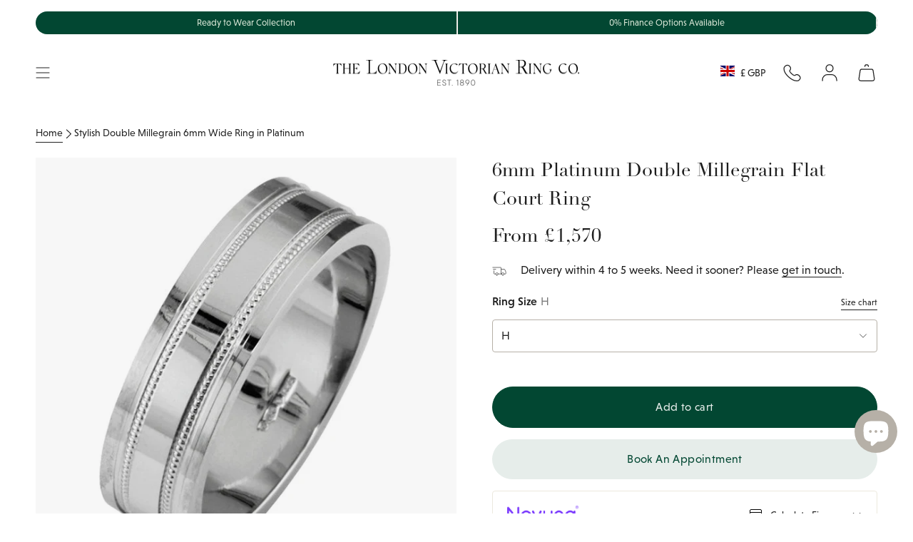

--- FILE ---
content_type: text/html; charset=utf-8
request_url: https://www.london-victorian-ring.com/products/double-milgrain-flat-court-ring-5024wrpl
body_size: 74829
content:
<!doctype html>
<html class="no-js no-touch supports-no-cookies" lang="en">
  <head>
    <meta charset="UTF-8">
    <meta http-equiv="X-UA-Compatible" content="IE=edge">
    <meta name="viewport" content="width=device-width, initial-scale=1.0">
    <meta name="theme-color" content="#024732">

    

    <link rel="preconnect" href="https://cdn.shopify.com" crossorigin>
    <!-- ======================= SayYes Theme V5.5.0 ========================= -->
    
    <link rel="preconnect" href="https://use.typekit.net" crossorigin>
    <link
      rel="preload"
      as="font"
      href="https://use.typekit.net/af/acc954/000000000000000077587a9b/30/l?primer=7cdcb44be4a7db8877ffa5c0007b8dd865b3bbc383831fe2ea177f62257a9191&fvd=n4&v=3"
      type="font/woff2"
      crossorigin
    >
    <link
      rel="preload"
      as="font"
      href="https://use.typekit.net/af/aec0c1/00000000000000007735bbc9/30/l?primer=7cdcb44be4a7db8877ffa5c0007b8dd865b3bbc383831fe2ea177f62257a9191&fvd=n7&v=3"
      type="font/woff2"
      crossorigin
    >
    <link
      rel="preload"
      as="font"
      href="https://use.typekit.net/af/8bae95/00000000000000007735bbd9/30/l?primer=7cdcb44be4a7db8877ffa5c0007b8dd865b3bbc383831fe2ea177f62257a9191&fvd=i7&v=3"
      type="font/woff2"
      crossorigin
    >
    <!-- typekit fonts -->
    <style data-shopify>
      @font-face {
        font-family: linotype-didot-headline;
        src: url('https://use.typekit.net/af/acc954/000000000000000077587a9b/30/l?primer=7cdcb44be4a7db8877ffa5c0007b8dd865b3bbc383831fe2ea177f62257a9191&fvd=n4&v=3')
            format('woff2'),
          url('https://use.typekit.net/af/acc954/000000000000000077587a9b/30/d?primer=7cdcb44be4a7db8877ffa5c0007b8dd865b3bbc383831fe2ea177f62257a9191&fvd=n4&v=3')
            format('woff'),
          url('https://use.typekit.net/af/acc954/000000000000000077587a9b/30/a?primer=7cdcb44be4a7db8877ffa5c0007b8dd865b3bbc383831fe2ea177f62257a9191&fvd=n4&v=3')
            format('opentype');
        font-display: swap;
        font-style: normal;
        font-weight: 400;
        font-stretch: normal;
      }
      @font-face {
        font-family: linotype-didot;
        src: url('https://use.typekit.net/af/aec0c1/00000000000000007735bbc9/30/l?primer=7cdcb44be4a7db8877ffa5c0007b8dd865b3bbc383831fe2ea177f62257a9191&fvd=n7&v=3')
            format('woff2'),
          url('https://use.typekit.net/af/aec0c1/00000000000000007735bbc9/30/d?primer=7cdcb44be4a7db8877ffa5c0007b8dd865b3bbc383831fe2ea177f62257a9191&fvd=n7&v=3')
            format('woff'),
          url('https://use.typekit.net/af/aec0c1/00000000000000007735bbc9/30/a?primer=7cdcb44be4a7db8877ffa5c0007b8dd865b3bbc383831fe2ea177f62257a9191&fvd=n7&v=3')
            format('opentype');
        font-display: swap;
        font-style: normal;
        font-weight: 700;
        font-stretch: normal;
      }
      @font-face {
        font-family: linotype-didot;
        src: url('https://use.typekit.net/af/8bae95/00000000000000007735bbd9/30/l?primer=7cdcb44be4a7db8877ffa5c0007b8dd865b3bbc383831fe2ea177f62257a9191&fvd=i7&v=3')
            format('woff2'),
          url('https://use.typekit.net/af/8bae95/00000000000000007735bbd9/30/d?primer=7cdcb44be4a7db8877ffa5c0007b8dd865b3bbc383831fe2ea177f62257a9191&fvd=i7&v=3')
            format('woff'),
          url('https://use.typekit.net/af/8bae95/00000000000000007735bbd9/30/a?primer=7cdcb44be4a7db8877ffa5c0007b8dd865b3bbc383831fe2ea177f62257a9191&fvd=i7&v=3')
            format('opentype');
        font-display: swap;
        font-style: italic;
        font-weight: 700;
        font-stretch: normal;
      }
      @font-face {
        font-family: linotype-didot;
        src: url('https://use.typekit.net/af/cf4868/00000000000000007735bbdc/30/l?primer=7cdcb44be4a7db8877ffa5c0007b8dd865b3bbc383831fe2ea177f62257a9191&fvd=i4&v=3')
            format('woff2'),
          url('https://use.typekit.net/af/cf4868/00000000000000007735bbdc/30/d?primer=7cdcb44be4a7db8877ffa5c0007b8dd865b3bbc383831fe2ea177f62257a9191&fvd=i4&v=3')
            format('woff'),
          url('https://use.typekit.net/af/cf4868/00000000000000007735bbdc/30/a?primer=7cdcb44be4a7db8877ffa5c0007b8dd865b3bbc383831fe2ea177f62257a9191&fvd=i4&v=3')
            format('opentype');
        font-display: swap;
        font-style: italic;
        font-weight: 400;
        font-stretch: normal;
      }
      @font-face {
        font-family: linotype-didot;
        src: url('https://use.typekit.net/af/b00c42/00000000000000007735bbdf/30/l?primer=7cdcb44be4a7db8877ffa5c0007b8dd865b3bbc383831fe2ea177f62257a9191&fvd=n4&v=3')
            format('woff2'),
          url('https://use.typekit.net/af/b00c42/00000000000000007735bbdf/30/d?primer=7cdcb44be4a7db8877ffa5c0007b8dd865b3bbc383831fe2ea177f62257a9191&fvd=n4&v=3')
            format('woff'),
          url('https://use.typekit.net/af/b00c42/00000000000000007735bbdf/30/a?primer=7cdcb44be4a7db8877ffa5c0007b8dd865b3bbc383831fe2ea177f62257a9191&fvd=n4&v=3')
            format('opentype');
        font-display: swap;
        font-style: normal;
        font-weight: 400;
        font-stretch: normal;
      }
      @font-face {
        font-family: niveau-grotesk;
        src: url('https://use.typekit.net/af/8195ef/00000000000000007735b521/30/l?primer=7cdcb44be4a7db8877ffa5c0007b8dd865b3bbc383831fe2ea177f62257a9191&fvd=n3&v=3')
            format('woff2'),
          url('https://use.typekit.net/af/8195ef/00000000000000007735b521/30/d?primer=7cdcb44be4a7db8877ffa5c0007b8dd865b3bbc383831fe2ea177f62257a9191&fvd=n3&v=3')
            format('woff'),
          url('https://use.typekit.net/af/8195ef/00000000000000007735b521/30/a?primer=7cdcb44be4a7db8877ffa5c0007b8dd865b3bbc383831fe2ea177f62257a9191&fvd=n3&v=3')
            format('opentype');
        font-display: swap;
        font-style: normal;
        font-weight: 300;
        font-stretch: normal;
      }
      @font-face {
        font-family: niveau-grotesk;
        src: url('https://use.typekit.net/af/aa14c2/00000000000000007735b526/30/l?primer=7cdcb44be4a7db8877ffa5c0007b8dd865b3bbc383831fe2ea177f62257a9191&fvd=i3&v=3')
            format('woff2'),
          url('https://use.typekit.net/af/aa14c2/00000000000000007735b526/30/d?primer=7cdcb44be4a7db8877ffa5c0007b8dd865b3bbc383831fe2ea177f62257a9191&fvd=i3&v=3')
            format('woff'),
          url('https://use.typekit.net/af/aa14c2/00000000000000007735b526/30/a?primer=7cdcb44be4a7db8877ffa5c0007b8dd865b3bbc383831fe2ea177f62257a9191&fvd=i3&v=3')
            format('opentype');
        font-display: swap;
        font-style: italic;
        font-weight: 300;
        font-stretch: normal;
      }
      @font-face {
        font-family: niveau-grotesk;
        src: url('https://use.typekit.net/af/b28757/00000000000000007735b52b/30/l?primer=7cdcb44be4a7db8877ffa5c0007b8dd865b3bbc383831fe2ea177f62257a9191&fvd=i4&v=3')
            format('woff2'),
          url('https://use.typekit.net/af/b28757/00000000000000007735b52b/30/d?primer=7cdcb44be4a7db8877ffa5c0007b8dd865b3bbc383831fe2ea177f62257a9191&fvd=i4&v=3')
            format('woff'),
          url('https://use.typekit.net/af/b28757/00000000000000007735b52b/30/a?primer=7cdcb44be4a7db8877ffa5c0007b8dd865b3bbc383831fe2ea177f62257a9191&fvd=i4&v=3')
            format('opentype');
        font-display: swap;
        font-style: italic;
        font-weight: 400;
        font-stretch: normal;
      }
      @font-face {
        font-family: niveau-grotesk;
        src: url('https://use.typekit.net/af/743863/00000000000000007735b531/30/l?primer=7cdcb44be4a7db8877ffa5c0007b8dd865b3bbc383831fe2ea177f62257a9191&fvd=n4&v=3')
            format('woff2'),
          url('https://use.typekit.net/af/743863/00000000000000007735b531/30/d?primer=7cdcb44be4a7db8877ffa5c0007b8dd865b3bbc383831fe2ea177f62257a9191&fvd=n4&v=3')
            format('woff'),
          url('https://use.typekit.net/af/743863/00000000000000007735b531/30/a?primer=7cdcb44be4a7db8877ffa5c0007b8dd865b3bbc383831fe2ea177f62257a9191&fvd=n4&v=3')
            format('opentype');
        font-display: swap;
        font-style: normal;
        font-weight: 400;
        font-stretch: normal;
      }
      @font-face {
        font-family: niveau-grotesk;
        src: url('https://use.typekit.net/af/eab951/00000000000000007735b534/30/l?primer=7cdcb44be4a7db8877ffa5c0007b8dd865b3bbc383831fe2ea177f62257a9191&fvd=n5&v=3')
            format('woff2'),
          url('https://use.typekit.net/af/eab951/00000000000000007735b534/30/d?primer=7cdcb44be4a7db8877ffa5c0007b8dd865b3bbc383831fe2ea177f62257a9191&fvd=n5&v=3')
            format('woff'),
          url('https://use.typekit.net/af/eab951/00000000000000007735b534/30/a?primer=7cdcb44be4a7db8877ffa5c0007b8dd865b3bbc383831fe2ea177f62257a9191&fvd=n5&v=3')
            format('opentype');
        font-display: swap;
        font-style: normal;
        font-weight: 500;
        font-stretch: normal;
      }
      @font-face {
        font-family: niveau-grotesk;
        src: url('https://use.typekit.net/af/14d0a0/00000000000000007735b536/30/l?primer=7cdcb44be4a7db8877ffa5c0007b8dd865b3bbc383831fe2ea177f62257a9191&fvd=i5&v=3')
            format('woff2'),
          url('https://use.typekit.net/af/14d0a0/00000000000000007735b536/30/d?primer=7cdcb44be4a7db8877ffa5c0007b8dd865b3bbc383831fe2ea177f62257a9191&fvd=i5&v=3')
            format('woff'),
          url('https://use.typekit.net/af/14d0a0/00000000000000007735b536/30/a?primer=7cdcb44be4a7db8877ffa5c0007b8dd865b3bbc383831fe2ea177f62257a9191&fvd=i5&v=3')
            format('opentype');
        font-display: swap;
        font-style: italic;
        font-weight: 500;
        font-stretch: normal;
      }
    </style>

    <!-- additional preconnect resources -->
    
    <link rel="preconnect" href="https://www.googletagmanager.com" crossorigin>
    <link rel="preconnect" href="https://www.clarity.ms" crossorigin>

    <link rel="preconnect" href="https://cdn.boostcommerce.io" crossorigin>

    <link href="//www.london-victorian-ring.com/cdn/shop/t/105/assets/themeDefault.css?v=83239770660437182451765539556" as="style" rel="preload">
    <link href="//www.london-victorian-ring.com/cdn/shop/t/105/assets/vendor.js?v=126659571709284945961763976433" as="script" rel="preload">
    <link href="//www.london-victorian-ring.com/cdn/shop/t/105/assets/theme.dev.js?v=152934532644383141531765449079" as="script" rel="preload">

    <script type="text/javascript">
  (function (c, l, a, r, i, t, y) {
    c[a] =
      c[a] ||
      function () {
        (c[a].q = c[a].q || []).push(arguments);
      };
    t = l.createElement(r);
    t.async = 1;
    t.src = 'https://www.clarity.ms/tag/' + i;
    y = l.getElementsByTagName(r)[0];
    y.parentNode.insertBefore(t, y);
  })(window, document, 'clarity', 'script', 'lj7vf8lf8g');
</script>

<!-- Google Tag Manager -->
<script>
  (function (w, d, s, l, i) {
    w[l] = w[l] || [];
    w[l].push({ 'gtm.start': new Date().getTime(), event: 'gtm.js' });
    var f = d.getElementsByTagName(s)[0],
      j = d.createElement(s),
      dl = l != 'dataLayer' ? '&l=' + l : '';
    j.async = true;
    j.src = 'https://www.googletagmanager.com/gtm.js?id=' + i + dl;
    f.parentNode.insertBefore(j, f);
  })(window, document, 'script', 'dataLayer', 'GTM-KX8QCG88');
</script>
<!-- End Google Tag Manager -->


      <link rel="icon" type="image/png" href="//www.london-victorian-ring.com/cdn/shop/files/LVR_logo_square_final_00fcb130-4e14-4765-a83d-8bd25387d9b4.png?crop=center&height=32&v=1732186322&width=32">
    

    <!-- Title and description ================================================ -->
    
    <title>
    
    Stylish Double Millegrain 6mm Wide Ring in Platinum
    
    
    
      &ndash; The London Victorian Ring Co
    
  </title>

    
      <meta name="description" content="Men&#39;s platinum wedding ring with double millegrain detailing in 6mm width, made in the UK. Buy from British jewellery manufacturer in London.">
    

    <meta property="og:site_name" content="The London Victorian Ring Co">
<meta property="og:url" content="https://www.london-victorian-ring.com/products/double-milgrain-flat-court-ring-5024wrpl">
<meta property="og:title" content="Stylish Double Millegrain 6mm Wide Ring in Platinum">
<meta property="og:type" content="product">
<meta property="og:description" content="Men&#39;s platinum wedding ring with double millegrain detailing in 6mm width, made in the UK. Buy from British jewellery manufacturer in London."><meta property="og:image" content="http://www.london-victorian-ring.com/cdn/shop/files/flat-6mm-milgrain-platinum-mens-wedding-band-1974-3-595h-650.jpg?v=1746022252">
  <meta property="og:image:secure_url" content="https://www.london-victorian-ring.com/cdn/shop/files/flat-6mm-milgrain-platinum-mens-wedding-band-1974-3-595h-650.jpg?v=1746022252">
  <meta property="og:image:width" content="650">
  <meta property="og:image:height" content="650"><meta
    property="og:price:amount"
    content="1,570"
  >
  <meta property="og:price:currency" content="GBP"><meta name="twitter:card" content="summary_large_image">
<meta name="twitter:title" content="Stylish Double Millegrain 6mm Wide Ring in Platinum">
<meta name="twitter:description" content="Men&#39;s platinum wedding ring with double millegrain detailing in 6mm width, made in the UK. Buy from British jewellery manufacturer in London.">


    <!-- CSS ================================================================== -->

    

    
<style data-shopify>
  :root {--scrollbar-width: 0px;

  
  

  
--COLOR-VIDEO-BG: #f2f2f2;
  --COLOR-BG-BRIGHTER: #f2f2f2;--COLOR-BG: #ffffff;--COLOR-BG-ALPHA-25: rgba(255, 255, 255, 0.25);
  --COLOR-BG-TRANSPARENT: rgba(255, 255, 255, 0);
  --COLOR-BG-SECONDARY: #f7f9fa;
  --COLOR-BG-SECONDARY-LIGHTEN: #ffffff;
  --COLOR-BG-RGB: 255, 255, 255;

  --COLOR-TEXT-DARK: #000000;
  --COLOR-TEXT: #1e1e1e;
  --COLOR-TEXT-LIGHT: #626262;



  /* === Opacity shades of grey ===*/
  --COLOR-A5:  rgba(30, 30, 30, 0.05);
  --COLOR-A10: rgba(30, 30, 30, 0.1);
  --COLOR-A15: rgba(30, 30, 30, 0.15);
  --COLOR-A20: rgba(30, 30, 30, 0.2);
  --COLOR-A25: rgba(30, 30, 30, 0.25);
  --COLOR-A30: rgba(30, 30, 30, 0.3);
  --COLOR-A35: rgba(30, 30, 30, 0.35);
  --COLOR-A40: rgba(30, 30, 30, 0.4);
  --COLOR-A45: rgba(30, 30, 30, 0.45);
  --COLOR-A50: rgba(30, 30, 30, 0.5);
  --COLOR-A55: rgba(30, 30, 30, 0.55);
  --COLOR-A60: rgba(30, 30, 30, 0.6);
  --COLOR-A65: rgba(30, 30, 30, 0.65);
  --COLOR-A70: rgba(30, 30, 30, 0.7);
  --COLOR-A75: rgba(30, 30, 30, 0.75);
  --COLOR-A80: rgba(30, 30, 30, 0.8);
  --COLOR-A85: rgba(30, 30, 30, 0.85);
  --COLOR-A90: rgba(30, 30, 30, 0.9);
  --COLOR-A95: rgba(30, 30, 30, 0.95);

  --COLOR-BORDER: rgb(237, 236, 232);
  --COLOR-BORDER-LIGHT: #f4f4f1;
  --COLOR-BORDER-HAIRLINE: #f7f7f7;
  --COLOR-BORDER-DARK: #c0bdaf;/* === Bright color ===*/
  --COLOR-PRIMARY: #024732;
  --COLOR-PRIMARY-HOVER: #000000;
  --COLOR-PRIMARY-FADE: rgba(2, 71, 50, 0.05);
  --COLOR-PRIMARY-FADE-HOVER: rgba(2, 71, 50, 0.1);
  --COLOR-PRIMARY-LIGHT: #00e29e;--COLOR-PRIMARY-OPPOSITE: #ffffff;



  /* === link Color ===*/
  --COLOR-LINK: #212121;
  --COLOR-LINK-HOVER: rgba(33, 33, 33, 0.7);
  --COLOR-LINK-FADE: rgba(33, 33, 33, 0.05);
  --COLOR-LINK-FADE-HOVER: rgba(33, 33, 33, 0.1);--COLOR-LINK-OPPOSITE: #ffffff;


  /* === Product grid sale tags ===*/
  --COLOR-SALE-BG: #f9dee5;
  --COLOR-SALE-TEXT: #af7b88;--COLOR-SALE-TEXT-SECONDARY: #f9dee5;

  /* === Product grid badges ===*/
  --COLOR-BADGE-BG: #ffffff;
  --COLOR-BADGE-TEXT: #212121;

  /* === Product sale color ===*/
  --COLOR-SALE: #8a3f52;

  /* === Gray background on Product grid items ===*/--filter-bg: .97;/* === Helper colors for form error states ===*/
  --COLOR-ERROR: #721C24;
  --COLOR-ERROR-BG: #F8D7DA;
  --COLOR-ERROR-BORDER: #F5C6CB;


  
    --RADIUS: 300px;
    --RADIUS-SELECT: 22px;
  
--COLOR-HEADER-BG: #ffffff;--COLOR-HEADER-BG-TRANSPARENT: rgba(255, 255, 255, 0);
  --COLOR-HEADER-LINK: #1e1e1e;
  --COLOR-HEADER-LINK-HOVER: rgba(30, 30, 30, 0.7);

  --COLOR-MENU-BG: #ffffff;
  --COLOR-MENU-LINK: #1e1e1e;
  --COLOR-MENU-LINK-HOVER: rgba(30, 30, 30, 0.7);
  --COLOR-SUBMENU-BG: #ffffff;
  --COLOR-SUBMENU-LINK: #1e1e1e;
  --COLOR-SUBMENU-LINK-HOVER: rgba(30, 30, 30, 0.7);
  --COLOR-SUBMENU-TEXT-LIGHT: #626262;
  --COLOR-MENU-TRANSPARENT: #ffffff;
  --COLOR-MENU-TRANSPARENT-HOVER: rgba(255, 255, 255, 0.7);/**
  * @NOTE: Theme colours
  */
  --default-bg-color:#ffffff;
  --default-text-color:#1e1e1e;

  --fibre-bg-color: #B6B0A7;
  --fibre-text-color: #1e1e1e;
  --fibre-bg-opaque: rgba(182, 176, 167, 0.4);
  --fibre-border: #d1d1d1;

  --macaroon-bg-color: #ECE9DE;
  --macaroon-text-color: #1e1e1e;
  --macaroon-bg-opaque: rgba(236, 233, 222, 0.4);

  --grace-bg-color: #EDECE8;
  --grace-text-color: #1e1e1e;
  --grace-bg-opaque: rgba(237, 236, 232, 0.4);
  --grace-border: #d1d1d1;

  --grace-light-bg-color: #F8F7F6;
  --grace-light-text-color: #1e1e1e;
  --grace-light-bg-opaque: rgba(248, 247, 246, 0.4);

  --macaroon-bg-color:#ECE9DE;
  --macaroon-text-color:#1e1e1e;
  --macaroon-border: #d1d1d1;

  --dark-bg-color:#1e1e1e;
  --dark-text-color:#ffffff;
  --dark-border: #000000;

  --primary-light-bg-color:#DDE9D9;
  --primary-light-text-color:#1A2517;
  --primary-light-border: #000000;

  --primary-dark-bg-color: #024732;
  --primary-dark-text-color:#abc7a1;
  --primary-dark-border: ;

  --COLOR-FOOTER-BG: #ffffff;
  --COLOR-FOOTER-BG-HAIRLINE: #f7f7f7;
  --COLOR-FOOTER-TEXT: #1e1e1e;
  --COLOR-FOOTER-TEXT-A35: rgba(30, 30, 30, 0.35);
  --COLOR-FOOTER-TEXT-A75: rgba(30, 30, 30, 0.75);
  --COLOR-FOOTER-LINK: #1e1e1e;
  --COLOR-FOOTER-LINK-HOVER: rgba(30, 30, 30, 0.7);
  --COLOR-FOOTER-BORDER: #1e1e1e;

  --TRANSPARENT: rgba(255, 255, 255, 0);

  /* === Default overlay opacity ===*/
  --overlay-opacity: 0;
  --underlay-opacity: 1;
  --underlay-bg: rgba(0,0,0,0.4);

  /* === Custom Cursor ===*/
  --ICON-ZOOM-IN: url( "//www.london-victorian-ring.com/cdn/shop/t/105/assets/icon-zoom-in.svg?v=182473373117644429561758625393" );
  --ICON-ZOOM-OUT: url( "//www.london-victorian-ring.com/cdn/shop/t/105/assets/icon-zoom-out.svg?v=101497157853986683871758625393" );

  /* === Custom Icons ===*/
  
  
    
    --ICON-ADD-BAG: url( "//www.london-victorian-ring.com/cdn/shop/t/105/assets/icon-add-bag.svg?v=23763382405227654651758625390" );
    --ICON-ADD-CART: url( "//www.london-victorian-ring.com/cdn/shop/t/105/assets/icon-add-cart.svg?v=3962293684743587821758625391" );
    --ICON-ARROW-LEFT: url( "//www.london-victorian-ring.com/cdn/shop/t/105/assets/icon-arrow-left.svg?v=152232871724946252411758625393" );
    --ICON-ARROW-RIGHT: url( "//www.london-victorian-ring.com/cdn/shop/t/105/assets/icon-arrow-right.svg?v=150406117586579811611758625394" );
    --ICON-SELECT: url("//www.london-victorian-ring.com/cdn/shop/t/105/assets/icon-select.svg?v=167170173659852274001758625391");
  

  --PRODUCT-GRID-ASPECT-RATIO: 100%;

  /* === Typography ===*/
  --FONT-WEIGHT-BODY: 400;
  --FONT-WEIGHT-BODY-BOLD: 700;
  --FONT-WEIGHT-BODY-BOLD: 700;

  --FONT-STACK-BODY: , ;
  --FONT-STYLE-BODY: ;
  --FONT-STYLE-BODY-ITALIC: ;
  --FONT-ADJUST-BODY: 1.0;

  --LETTER-SPACING-BODY: 0.0em;

  --FONT-WEIGHT-HEADING: 400;
  --FONT-WEIGHT-HEADING-BOLD: 500;

  --FONT-UPPERCASE-HEADING: none;
  --LETTER-SPACING-HEADING: 0.0em;

  --FONT-STACK-HEADING: , ;
  --FONT-STYLE-HEADING: ;
  --FONT-STYLE-HEADING-ITALIC: ;
  --FONT-ADJUST-HEADING: 1.0;

  --FONT-WEIGHT-SUBHEADING: 400;
  --FONT-WEIGHT-SUBHEADING-BOLD: 700;

  --FONT-STACK-SUBHEADING: , ;
  --FONT-STYLE-SUBHEADING: ;
  --FONT-STYLE-SUBHEADING-ITALIC: ;
  --FONT-ADJUST-SUBHEADING: 1.25;

  --FONT-UPPERCASE-SUBHEADING: none;
  --LETTER-SPACING-SUBHEADING: 0.1em;

  --FONT-STACK-NAV: , ;
  --FONT-STYLE-NAV: ;
  --FONT-STYLE-NAV-ITALIC: ;
  --FONT-ADJUST-NAV: 1.0;

  --FONT-WEIGHT-NAV: 400;
  --FONT-WEIGHT-NAV-BOLD: 400;

  --LETTER-SPACING-NAV: 0.0em;

  --FONT-SIZE-BASE: 1.0rem;
  --FONT-SIZE-BASE-PERCENT: 1.0;

  /* === Parallax ===*/
  --PARALLAX-STRENGTH-MIN: 120.0%;
  --PARALLAX-STRENGTH-MAX: 130.0%;--COLUMNS: 4;
  --COLUMNS-MEDIUM: 3;
  --COLUMNS-SMALL: 2;
  --COLUMNS-MOBILE: 1;--LAYOUT-OUTER: 50px;
    --LAYOUT-GUTTER: 32px;
    --LAYOUT-OUTER-MEDIUM: 30px;
    --LAYOUT-GUTTER-MEDIUM: 22px;
    --LAYOUT-OUTER-SMALL: 16px;
    --LAYOUT-GUTTER-SMALL: 16px;--base-animation-delay: 0ms;
  --line-height-normal: 1.375; /* Equals to line-height: normal; */--SIDEBAR-WIDTH: 288px;
    --SIDEBAR-WIDTH-MEDIUM: 258px;--DRAWER-WIDTH: 380px;--ICON-STROKE-WIDTH: 1px;/* === Button General ===*/
  --BTN-FONT-STACK: , ;
  --BTN-FONT-WEIGHT: 400;
  --BTN-FONT-STYLE: ;
  --BTN-FONT-SIZE: 16px;

  --BTN-LETTER-SPACING: 0.025em;
  --BTN-UPPERCASE: none;
  --BTN-TEXT-ARROW-OFFSET: 0px;

  /* === Button Primary ===*/
  --BTN-PRIMARY-BORDER-COLOR: #024732;
  --BTN-PRIMARY-BG-COLOR: #024732;
  --BTN-PRIMARY-TEXT-COLOR: #e6edea;
  
  
    --BTN-PRIMARY-BG-COLOR-BRIGHTER: #037955;
  

  /* === Button Secondary ===*/
  --BTN-SECONDARY-BORDER-COLOR: #e6edea;
  --BTN-SECONDARY-BG-COLOR: #e6edea;
  --BTN-SECONDARY-TEXT-COLOR: #024732;
  
  
    --BTN-SECONDARY-BG-COLOR-BRIGHTER: #d7e2de;
  

  /* === Button White ===*/
  --TEXT-BTN-BORDER-WHITE: #fff;
  --TEXT-BTN-BG-WHITE: #fff;
  --TEXT-BTN-WHITE: #000;
  --TEXT-BTN-BG-WHITE-BRIGHTER: #f2f2f2;

  /* === Button Black ===*/
  --TEXT-BTN-BG-BLACK: #000;
  --TEXT-BTN-BORDER-BLACK: #000;
  --TEXT-BTN-BLACK: #fff;
  --TEXT-BTN-BG-BLACK-BRIGHTER: #1a1a1a;

  /* === Default Cart Gradient ===*/

  --FREE-SHIPPING-GRADIENT: linear-gradient(to right, var(--COLOR-PRIMARY-LIGHT) 0%, var(--COLOR-PRIMARY) 100%);

  /* === Swatch Size ===*/
  --swatch-size-filters: calc(1.15rem * var(--FONT-ADJUST-BODY));
  --swatch-size-product: calc(2.2rem * var(--FONT-ADJUST-BODY));


  /** = THEMES  =**/
  --LIGHT-THEME-TEXT-FIBRE: #b7b7b7;
  --LIGHT-THEME-TEXT-MACAROON: #b7b7b7;
  --LIGHT-THEME-TEXT-GRACE: #6b6b6b;
  --LIGHT-THEME-TEXT-DEFAULT: #6b6b6b;
  --LIGHT-THEME-TEXT-DARK: #ffffff;
  --LIGHT-THEME-TEXT-PRIMARY-LIGHT: #5c8352;
  --LIGHT-THEME-TEXT-PRIMARY-DARK: #ffffff;
  }

  /* === Backdrop ===*/
  ::backdrop {
    --underlay-opacity: 1;
    --underlay-bg: rgba(0,0,0,0.4);
  }
</style>


    <link href="//www.london-victorian-ring.com/cdn/shop/t/105/assets/themeDefault.css?v=83239770660437182451765539556" rel="stylesheet" type="text/css" media="all" />

    
<script>

    function getScrollbarWidth() {
      // Creating invisible container
      const outer = document.createElement('div');
      outer.style.visibility = 'hidden';
      outer.style.overflow = 'scroll'; // forcing scrollbar to appear
      outer.style.msOverflowStyle = 'scrollbar'; // needed for WinJS apps
      document.documentElement.appendChild(outer);

      // Creating inner element and placing it in the container
      const inner = document.createElement('div');
      outer.appendChild(inner);

      // Calculating difference between container's full width and the child width
      const scrollbarWidth = outer.offsetWidth - inner.offsetWidth;

      // Removing temporary elements from the DOM
      outer.parentNode.removeChild(outer);

      return scrollbarWidth;
    }

    let root = '/';
    if (root[root.length - 1] !== '/') {
      root = root + '/';
    }

    window.theme = {
      product: {
        bespokeTag: "Category_Bespoke",
      },
      routes: {
        root: root,
        cart_url: '/cart',
        cart_add_url: '/cart/add',
        cart_change_url: '/cart/change',
        product_recommendations_url: '/recommendations/products',
        predictive_search_url: '/search/suggest',
        addresses_url: '/account/addresses'
      },
      badges: {
        ready_to_ship: {
          enable_plp: 'true',
          tag: 'ReadyBadge',
          theme: 'theme--grace',
          position: 'bottom-left',
          text: 'Ready to Ship'
        },
      },
      assets: {
        photoswipe: '//www.london-victorian-ring.com/cdn/shop/t/105/assets/photoswipe.js?v=162613001030112971491758625391',
        smoothscroll: '//www.london-victorian-ring.com/cdn/shop/t/105/assets/smoothscroll.js?v=37906625415260927261758625391',
      },
      strings: {
        addToCart: "Add to cart",
        cartAcceptanceError: "You must accept our terms and conditions.",
        soldOut: "Sold Out",
        from: "From",
        preOrder: "Pre-order",
        sale: "Sale",
        subscription: "Subscription",
        unavailable: "Unavailable",
        unitPrice: "Unit price",
        unitPriceSeparator: "per",
        shippingCalcSubmitButton: "Calculate shipping",
        shippingCalcSubmitButtonDisabled: "Calculating...",
        selectValue: "Select value",
        selectColor: "Select color",
        oneColor: "color",
        otherColor: "colors",
        upsellAddToCart: "Add",
        free: "Free",
        swatchesColor: "Color, Colour"
      },
      settings: {
        cartType: "drawer",
        customerLoggedIn: null ? true : false,
        enableQuickAdd: false,
        enableAnimations: true,
        variantOnSale: true,
      },
      sliderArrows: {
        prev: '<button type="button" class="slider__button slider__button--prev" data-button-arrow data-button-prev>' + "Previous" + '</button>',
        next: '<button type="button" class="slider__button slider__button--next" data-button-arrow data-button-next>' + "Next" + '</button>',
      },

      moneyFormat: false ? "£{{amount_no_decimals}} GBP" : "£{{amount_no_decimals}}",
      moneyWithoutCurrencyFormat: "£{{amount_no_decimals}}",
      moneyWithCurrencyFormat: "£{{amount_no_decimals}} GBP",
      subtotal: 0,
      info: {
        name: 'broadcast'
      },
      version: '5.5.0'
    };

    document.documentElement.className = document.documentElement.className.replace('no-js', 'js');

    document.documentElement.style.setProperty('--scrollbar-width', `${getScrollbarWidth()}px`);

    let windowInnerHeight = window.innerHeight;
    document.documentElement.style.setProperty('--full-height', `${windowInnerHeight}px`);
    document.documentElement.style.setProperty('--three-quarters', `${windowInnerHeight * 0.75}px`);
    document.documentElement.style.setProperty('--two-thirds', `${windowInnerHeight * 0.66}px`);
    document.documentElement.style.setProperty('--one-half', `${windowInnerHeight * 0.5}px`);
    document.documentElement.style.setProperty('--one-third', `${windowInnerHeight * 0.33}px`);
    document.documentElement.style.setProperty('--one-fifth', `${windowInnerHeight * 0.2}px`);
    </script>

    

    <!-- Theme Javascript ============================================================== -->
    <script>window.performance && window.performance.mark && window.performance.mark('shopify.content_for_header.start');</script><meta name="google-site-verification" content="OcavU0_R4reKKYNNVPJF5nuL-7mjHyeMG05PfN5Ez5w">
<meta id="shopify-digital-wallet" name="shopify-digital-wallet" content="/47503966360/digital_wallets/dialog">
<meta name="shopify-checkout-api-token" content="f44402483fd7cb1db5c832cff7c05b74">
<meta id="in-context-paypal-metadata" data-shop-id="47503966360" data-venmo-supported="false" data-environment="production" data-locale="en_US" data-paypal-v4="true" data-currency="GBP">
<link rel="alternate" hreflang="x-default" href="https://www.london-victorian-ring.com/products/double-milgrain-flat-court-ring-5024wrpl">
<link rel="alternate" hreflang="en" href="https://www.london-victorian-ring.com/products/double-milgrain-flat-court-ring-5024wrpl">
<link rel="alternate" hreflang="en-US" href="https://www.london-victorian-ring.com/en-us/products/double-milgrain-flat-court-ring-5024wrpl">
<link rel="alternate" type="application/json+oembed" href="https://www.london-victorian-ring.com/products/double-milgrain-flat-court-ring-5024wrpl.oembed">
<script async="async" src="/checkouts/internal/preloads.js?locale=en-GB"></script>
<link rel="preconnect" href="https://shop.app" crossorigin="anonymous">
<script async="async" src="https://shop.app/checkouts/internal/preloads.js?locale=en-GB&shop_id=47503966360" crossorigin="anonymous"></script>
<script id="apple-pay-shop-capabilities" type="application/json">{"shopId":47503966360,"countryCode":"GB","currencyCode":"GBP","merchantCapabilities":["supports3DS"],"merchantId":"gid:\/\/shopify\/Shop\/47503966360","merchantName":"The London Victorian Ring Co","requiredBillingContactFields":["postalAddress","email","phone"],"requiredShippingContactFields":["postalAddress","email","phone"],"shippingType":"shipping","supportedNetworks":["visa","maestro","masterCard","amex","discover","elo"],"total":{"type":"pending","label":"The London Victorian Ring Co","amount":"1.00"},"shopifyPaymentsEnabled":true,"supportsSubscriptions":true}</script>
<script id="shopify-features" type="application/json">{"accessToken":"f44402483fd7cb1db5c832cff7c05b74","betas":["rich-media-storefront-analytics"],"domain":"www.london-victorian-ring.com","predictiveSearch":true,"shopId":47503966360,"locale":"en"}</script>
<script>var Shopify = Shopify || {};
Shopify.shop = "victorian-ring-company.myshopify.com";
Shopify.locale = "en";
Shopify.currency = {"active":"GBP","rate":"1.0"};
Shopify.country = "GB";
Shopify.theme = {"name":"london-victoria-ring-company\/main","id":152924618997,"schema_name":"SayYes theme","schema_version":"1.0.0","theme_store_id":null,"role":"main"};
Shopify.theme.handle = "null";
Shopify.theme.style = {"id":null,"handle":null};
Shopify.cdnHost = "www.london-victorian-ring.com/cdn";
Shopify.routes = Shopify.routes || {};
Shopify.routes.root = "/";</script>
<script type="module">!function(o){(o.Shopify=o.Shopify||{}).modules=!0}(window);</script>
<script>!function(o){function n(){var o=[];function n(){o.push(Array.prototype.slice.apply(arguments))}return n.q=o,n}var t=o.Shopify=o.Shopify||{};t.loadFeatures=n(),t.autoloadFeatures=n()}(window);</script>
<script>
  window.ShopifyPay = window.ShopifyPay || {};
  window.ShopifyPay.apiHost = "shop.app\/pay";
  window.ShopifyPay.redirectState = null;
</script>
<script id="shop-js-analytics" type="application/json">{"pageType":"product"}</script>
<script defer="defer" async type="module" src="//www.london-victorian-ring.com/cdn/shopifycloud/shop-js/modules/v2/client.init-shop-cart-sync_BdyHc3Nr.en.esm.js"></script>
<script defer="defer" async type="module" src="//www.london-victorian-ring.com/cdn/shopifycloud/shop-js/modules/v2/chunk.common_Daul8nwZ.esm.js"></script>
<script type="module">
  await import("//www.london-victorian-ring.com/cdn/shopifycloud/shop-js/modules/v2/client.init-shop-cart-sync_BdyHc3Nr.en.esm.js");
await import("//www.london-victorian-ring.com/cdn/shopifycloud/shop-js/modules/v2/chunk.common_Daul8nwZ.esm.js");

  window.Shopify.SignInWithShop?.initShopCartSync?.({"fedCMEnabled":true,"windoidEnabled":true});

</script>
<script>
  window.Shopify = window.Shopify || {};
  if (!window.Shopify.featureAssets) window.Shopify.featureAssets = {};
  window.Shopify.featureAssets['shop-js'] = {"shop-cart-sync":["modules/v2/client.shop-cart-sync_QYOiDySF.en.esm.js","modules/v2/chunk.common_Daul8nwZ.esm.js"],"init-fed-cm":["modules/v2/client.init-fed-cm_DchLp9rc.en.esm.js","modules/v2/chunk.common_Daul8nwZ.esm.js"],"shop-button":["modules/v2/client.shop-button_OV7bAJc5.en.esm.js","modules/v2/chunk.common_Daul8nwZ.esm.js"],"init-windoid":["modules/v2/client.init-windoid_DwxFKQ8e.en.esm.js","modules/v2/chunk.common_Daul8nwZ.esm.js"],"shop-cash-offers":["modules/v2/client.shop-cash-offers_DWtL6Bq3.en.esm.js","modules/v2/chunk.common_Daul8nwZ.esm.js","modules/v2/chunk.modal_CQq8HTM6.esm.js"],"shop-toast-manager":["modules/v2/client.shop-toast-manager_CX9r1SjA.en.esm.js","modules/v2/chunk.common_Daul8nwZ.esm.js"],"init-shop-email-lookup-coordinator":["modules/v2/client.init-shop-email-lookup-coordinator_UhKnw74l.en.esm.js","modules/v2/chunk.common_Daul8nwZ.esm.js"],"pay-button":["modules/v2/client.pay-button_DzxNnLDY.en.esm.js","modules/v2/chunk.common_Daul8nwZ.esm.js"],"avatar":["modules/v2/client.avatar_BTnouDA3.en.esm.js"],"init-shop-cart-sync":["modules/v2/client.init-shop-cart-sync_BdyHc3Nr.en.esm.js","modules/v2/chunk.common_Daul8nwZ.esm.js"],"shop-login-button":["modules/v2/client.shop-login-button_D8B466_1.en.esm.js","modules/v2/chunk.common_Daul8nwZ.esm.js","modules/v2/chunk.modal_CQq8HTM6.esm.js"],"init-customer-accounts-sign-up":["modules/v2/client.init-customer-accounts-sign-up_C8fpPm4i.en.esm.js","modules/v2/client.shop-login-button_D8B466_1.en.esm.js","modules/v2/chunk.common_Daul8nwZ.esm.js","modules/v2/chunk.modal_CQq8HTM6.esm.js"],"init-shop-for-new-customer-accounts":["modules/v2/client.init-shop-for-new-customer-accounts_CVTO0Ztu.en.esm.js","modules/v2/client.shop-login-button_D8B466_1.en.esm.js","modules/v2/chunk.common_Daul8nwZ.esm.js","modules/v2/chunk.modal_CQq8HTM6.esm.js"],"init-customer-accounts":["modules/v2/client.init-customer-accounts_dRgKMfrE.en.esm.js","modules/v2/client.shop-login-button_D8B466_1.en.esm.js","modules/v2/chunk.common_Daul8nwZ.esm.js","modules/v2/chunk.modal_CQq8HTM6.esm.js"],"shop-follow-button":["modules/v2/client.shop-follow-button_CkZpjEct.en.esm.js","modules/v2/chunk.common_Daul8nwZ.esm.js","modules/v2/chunk.modal_CQq8HTM6.esm.js"],"lead-capture":["modules/v2/client.lead-capture_BntHBhfp.en.esm.js","modules/v2/chunk.common_Daul8nwZ.esm.js","modules/v2/chunk.modal_CQq8HTM6.esm.js"],"checkout-modal":["modules/v2/client.checkout-modal_CfxcYbTm.en.esm.js","modules/v2/chunk.common_Daul8nwZ.esm.js","modules/v2/chunk.modal_CQq8HTM6.esm.js"],"shop-login":["modules/v2/client.shop-login_Da4GZ2H6.en.esm.js","modules/v2/chunk.common_Daul8nwZ.esm.js","modules/v2/chunk.modal_CQq8HTM6.esm.js"],"payment-terms":["modules/v2/client.payment-terms_MV4M3zvL.en.esm.js","modules/v2/chunk.common_Daul8nwZ.esm.js","modules/v2/chunk.modal_CQq8HTM6.esm.js"]};
</script>
<script>(function() {
  var isLoaded = false;
  function asyncLoad() {
    if (isLoaded) return;
    isLoaded = true;
    var urls = ["https:\/\/cdn.grw.reputon.com\/assets\/widget.js?shop=victorian-ring-company.myshopify.com","https:\/\/cdn.shopify.com\/s\/files\/1\/0475\/0396\/6360\/t\/32\/assets\/globo.formbuilder.init.js?v=1645081363\u0026shop=victorian-ring-company.myshopify.com","https:\/\/cdn.nfcube.com\/instafeed-1379c8c0260ea1a9966cd59b172a5d12.js?shop=victorian-ring-company.myshopify.com","https:\/\/static.klaviyo.com\/onsite\/js\/klaviyo.js?company_id=TnDLHW\u0026shop=victorian-ring-company.myshopify.com"];
    for (var i = 0; i < urls.length; i++) {
      var s = document.createElement('script');
      s.type = 'text/javascript';
      s.async = true;
      s.src = urls[i];
      var x = document.getElementsByTagName('script')[0];
      x.parentNode.insertBefore(s, x);
    }
  };
  if(window.attachEvent) {
    window.attachEvent('onload', asyncLoad);
  } else {
    window.addEventListener('load', asyncLoad, false);
  }
})();</script>
<script id="__st">var __st={"a":47503966360,"offset":0,"reqid":"1d8acef8-4c14-4984-ab49-fdb4e5a4a53e-1768979345","pageurl":"www.london-victorian-ring.com\/products\/double-milgrain-flat-court-ring-5024wrpl","u":"d5d01c5c8a42","p":"product","rtyp":"product","rid":5735780024472};</script>
<script>window.ShopifyPaypalV4VisibilityTracking = true;</script>
<script id="captcha-bootstrap">!function(){'use strict';const t='contact',e='account',n='new_comment',o=[[t,t],['blogs',n],['comments',n],[t,'customer']],c=[[e,'customer_login'],[e,'guest_login'],[e,'recover_customer_password'],[e,'create_customer']],r=t=>t.map((([t,e])=>`form[action*='/${t}']:not([data-nocaptcha='true']) input[name='form_type'][value='${e}']`)).join(','),a=t=>()=>t?[...document.querySelectorAll(t)].map((t=>t.form)):[];function s(){const t=[...o],e=r(t);return a(e)}const i='password',u='form_key',d=['recaptcha-v3-token','g-recaptcha-response','h-captcha-response',i],f=()=>{try{return window.sessionStorage}catch{return}},m='__shopify_v',_=t=>t.elements[u];function p(t,e,n=!1){try{const o=window.sessionStorage,c=JSON.parse(o.getItem(e)),{data:r}=function(t){const{data:e,action:n}=t;return t[m]||n?{data:e,action:n}:{data:t,action:n}}(c);for(const[e,n]of Object.entries(r))t.elements[e]&&(t.elements[e].value=n);n&&o.removeItem(e)}catch(o){console.error('form repopulation failed',{error:o})}}const l='form_type',E='cptcha';function T(t){t.dataset[E]=!0}const w=window,h=w.document,L='Shopify',v='ce_forms',y='captcha';let A=!1;((t,e)=>{const n=(g='f06e6c50-85a8-45c8-87d0-21a2b65856fe',I='https://cdn.shopify.com/shopifycloud/storefront-forms-hcaptcha/ce_storefront_forms_captcha_hcaptcha.v1.5.2.iife.js',D={infoText:'Protected by hCaptcha',privacyText:'Privacy',termsText:'Terms'},(t,e,n)=>{const o=w[L][v],c=o.bindForm;if(c)return c(t,g,e,D).then(n);var r;o.q.push([[t,g,e,D],n]),r=I,A||(h.body.append(Object.assign(h.createElement('script'),{id:'captcha-provider',async:!0,src:r})),A=!0)});var g,I,D;w[L]=w[L]||{},w[L][v]=w[L][v]||{},w[L][v].q=[],w[L][y]=w[L][y]||{},w[L][y].protect=function(t,e){n(t,void 0,e),T(t)},Object.freeze(w[L][y]),function(t,e,n,w,h,L){const[v,y,A,g]=function(t,e,n){const i=e?o:[],u=t?c:[],d=[...i,...u],f=r(d),m=r(i),_=r(d.filter((([t,e])=>n.includes(e))));return[a(f),a(m),a(_),s()]}(w,h,L),I=t=>{const e=t.target;return e instanceof HTMLFormElement?e:e&&e.form},D=t=>v().includes(t);t.addEventListener('submit',(t=>{const e=I(t);if(!e)return;const n=D(e)&&!e.dataset.hcaptchaBound&&!e.dataset.recaptchaBound,o=_(e),c=g().includes(e)&&(!o||!o.value);(n||c)&&t.preventDefault(),c&&!n&&(function(t){try{if(!f())return;!function(t){const e=f();if(!e)return;const n=_(t);if(!n)return;const o=n.value;o&&e.removeItem(o)}(t);const e=Array.from(Array(32),(()=>Math.random().toString(36)[2])).join('');!function(t,e){_(t)||t.append(Object.assign(document.createElement('input'),{type:'hidden',name:u})),t.elements[u].value=e}(t,e),function(t,e){const n=f();if(!n)return;const o=[...t.querySelectorAll(`input[type='${i}']`)].map((({name:t})=>t)),c=[...d,...o],r={};for(const[a,s]of new FormData(t).entries())c.includes(a)||(r[a]=s);n.setItem(e,JSON.stringify({[m]:1,action:t.action,data:r}))}(t,e)}catch(e){console.error('failed to persist form',e)}}(e),e.submit())}));const S=(t,e)=>{t&&!t.dataset[E]&&(n(t,e.some((e=>e===t))),T(t))};for(const o of['focusin','change'])t.addEventListener(o,(t=>{const e=I(t);D(e)&&S(e,y())}));const B=e.get('form_key'),M=e.get(l),P=B&&M;t.addEventListener('DOMContentLoaded',(()=>{const t=y();if(P)for(const e of t)e.elements[l].value===M&&p(e,B);[...new Set([...A(),...v().filter((t=>'true'===t.dataset.shopifyCaptcha))])].forEach((e=>S(e,t)))}))}(h,new URLSearchParams(w.location.search),n,t,e,['guest_login'])})(!1,!0)}();</script>
<script integrity="sha256-4kQ18oKyAcykRKYeNunJcIwy7WH5gtpwJnB7kiuLZ1E=" data-source-attribution="shopify.loadfeatures" defer="defer" src="//www.london-victorian-ring.com/cdn/shopifycloud/storefront/assets/storefront/load_feature-a0a9edcb.js" crossorigin="anonymous"></script>
<script crossorigin="anonymous" defer="defer" src="//www.london-victorian-ring.com/cdn/shopifycloud/storefront/assets/shopify_pay/storefront-65b4c6d7.js?v=20250812"></script>
<script data-source-attribution="shopify.dynamic_checkout.dynamic.init">var Shopify=Shopify||{};Shopify.PaymentButton=Shopify.PaymentButton||{isStorefrontPortableWallets:!0,init:function(){window.Shopify.PaymentButton.init=function(){};var t=document.createElement("script");t.src="https://www.london-victorian-ring.com/cdn/shopifycloud/portable-wallets/latest/portable-wallets.en.js",t.type="module",document.head.appendChild(t)}};
</script>
<script data-source-attribution="shopify.dynamic_checkout.buyer_consent">
  function portableWalletsHideBuyerConsent(e){var t=document.getElementById("shopify-buyer-consent"),n=document.getElementById("shopify-subscription-policy-button");t&&n&&(t.classList.add("hidden"),t.setAttribute("aria-hidden","true"),n.removeEventListener("click",e))}function portableWalletsShowBuyerConsent(e){var t=document.getElementById("shopify-buyer-consent"),n=document.getElementById("shopify-subscription-policy-button");t&&n&&(t.classList.remove("hidden"),t.removeAttribute("aria-hidden"),n.addEventListener("click",e))}window.Shopify?.PaymentButton&&(window.Shopify.PaymentButton.hideBuyerConsent=portableWalletsHideBuyerConsent,window.Shopify.PaymentButton.showBuyerConsent=portableWalletsShowBuyerConsent);
</script>
<script data-source-attribution="shopify.dynamic_checkout.cart.bootstrap">document.addEventListener("DOMContentLoaded",(function(){function t(){return document.querySelector("shopify-accelerated-checkout-cart, shopify-accelerated-checkout")}if(t())Shopify.PaymentButton.init();else{new MutationObserver((function(e,n){t()&&(Shopify.PaymentButton.init(),n.disconnect())})).observe(document.body,{childList:!0,subtree:!0})}}));
</script>
<link id="shopify-accelerated-checkout-styles" rel="stylesheet" media="screen" href="https://www.london-victorian-ring.com/cdn/shopifycloud/portable-wallets/latest/accelerated-checkout-backwards-compat.css" crossorigin="anonymous">
<style id="shopify-accelerated-checkout-cart">
        #shopify-buyer-consent {
  margin-top: 1em;
  display: inline-block;
  width: 100%;
}

#shopify-buyer-consent.hidden {
  display: none;
}

#shopify-subscription-policy-button {
  background: none;
  border: none;
  padding: 0;
  text-decoration: underline;
  font-size: inherit;
  cursor: pointer;
}

#shopify-subscription-policy-button::before {
  box-shadow: none;
}

      </style>
<link rel="stylesheet" media="screen" href="//www.london-victorian-ring.com/cdn/shop/t/105/compiled_assets/styles.css?v=35026">
<script>window.performance && window.performance.mark && window.performance.mark('shopify.content_for_header.end');</script>
  <!-- BEGIN app block: shopify://apps/consentmo-gdpr/blocks/gdpr_cookie_consent/4fbe573f-a377-4fea-9801-3ee0858cae41 -->


<!-- END app block --><!-- BEGIN app block: shopify://apps/zepto-product-personalizer/blocks/product_personalizer_main/7411210d-7b32-4c09-9455-e129e3be4729 --><!-- BEGIN app snippet: product-personalizer -->



  
 
 


<style>.pplr_add_to_cart{display:none !important;}</style><div id="pplr-5735780024472" data-id="5735780024472" class="product-personalizer" data-handle="double-milgrain-flat-court-ring-5024wrpl"></div>
  
<script type='text/javascript'>
  window.pplr_variant_product = [];
  
  
  
   
  if (typeof product_personalizer == 'undefined') {
  var product_personalizer = {"cstmfy_req":"1"};
  }
  if (typeof pplr_product == 'undefined') {
    var pplr_product = {"id":5735780024472,"title":"6mm Platinum Double Millegrain Flat Court Ring","handle":"double-milgrain-flat-court-ring-5024wrpl","description":"\u003cp\u003eA double millegrain wedding ring in a 6mm width in platinum. The flat court profile is comfortable and easy to wear.\u003c\/p\u003e\u003cp\u003ePrefer another width? This design can also be made in widths from 5mm to 10mm. Please contact us for more information.\u003c\/p\u003e","published_at":"2020-09-07T12:15:13+01:00","created_at":"2020-09-07T12:15:13+01:00","vendor":"London Victorian Ring Co","type":"Decorative Wedding Rings","tags":["availability: Within 4 weeks","band_width:6.00 mm","Category_Wedding Rings \/Men's Wedding Rings","metal:Platinum 950","ring_profile:Flat Court Profile","Showing Dates","style:Millegrain (Milgrain)","style:Patterned","weight:Medium"],"price":157000,"price_min":157000,"price_max":173000,"available":true,"price_varies":true,"compare_at_price":null,"compare_at_price_min":0,"compare_at_price_max":0,"compare_at_price_varies":false,"variants":[{"id":46601946202357,"title":"H","option1":"H","option2":null,"option3":null,"sku":"5024WR-PL-H","requires_shipping":true,"taxable":true,"featured_image":null,"available":true,"name":"6mm Platinum Double Millegrain Flat Court Ring - H","public_title":"H","options":["H"],"price":157000,"weight":0,"compare_at_price":null,"inventory_management":"shopify","barcode":null,"requires_selling_plan":false,"selling_plan_allocations":[]},{"id":46601946235125,"title":"H½","option1":"H½","option2":null,"option3":null,"sku":"5024WR-PL-H.5","requires_shipping":true,"taxable":true,"featured_image":null,"available":true,"name":"6mm Platinum Double Millegrain Flat Court Ring - H½","public_title":"H½","options":["H½"],"price":157000,"weight":0,"compare_at_price":null,"inventory_management":"shopify","barcode":null,"requires_selling_plan":false,"selling_plan_allocations":[]},{"id":46601946267893,"title":"I","option1":"I","option2":null,"option3":null,"sku":"5024WR-PL-I","requires_shipping":true,"taxable":true,"featured_image":null,"available":true,"name":"6mm Platinum Double Millegrain Flat Court Ring - I","public_title":"I","options":["I"],"price":157000,"weight":0,"compare_at_price":null,"inventory_management":"shopify","barcode":null,"requires_selling_plan":false,"selling_plan_allocations":[]},{"id":46601946300661,"title":"I½","option1":"I½","option2":null,"option3":null,"sku":"5024WR-PL-I.5","requires_shipping":true,"taxable":true,"featured_image":null,"available":true,"name":"6mm Platinum Double Millegrain Flat Court Ring - I½","public_title":"I½","options":["I½"],"price":157000,"weight":0,"compare_at_price":null,"inventory_management":"shopify","barcode":null,"requires_selling_plan":false,"selling_plan_allocations":[]},{"id":46601946333429,"title":"J","option1":"J","option2":null,"option3":null,"sku":"5024WR-PL-J","requires_shipping":true,"taxable":true,"featured_image":null,"available":true,"name":"6mm Platinum Double Millegrain Flat Court Ring - J","public_title":"J","options":["J"],"price":157000,"weight":0,"compare_at_price":null,"inventory_management":"shopify","barcode":null,"requires_selling_plan":false,"selling_plan_allocations":[]},{"id":46601946366197,"title":"J½","option1":"J½","option2":null,"option3":null,"sku":"5024WR-PL-J.5","requires_shipping":true,"taxable":true,"featured_image":null,"available":true,"name":"6mm Platinum Double Millegrain Flat Court Ring - J½","public_title":"J½","options":["J½"],"price":157000,"weight":0,"compare_at_price":null,"inventory_management":"shopify","barcode":null,"requires_selling_plan":false,"selling_plan_allocations":[]},{"id":46601946398965,"title":"K","option1":"K","option2":null,"option3":null,"sku":"5024WR-PL-K","requires_shipping":true,"taxable":true,"featured_image":null,"available":true,"name":"6mm Platinum Double Millegrain Flat Court Ring - K","public_title":"K","options":["K"],"price":157000,"weight":0,"compare_at_price":null,"inventory_management":"shopify","barcode":null,"requires_selling_plan":false,"selling_plan_allocations":[]},{"id":46601946431733,"title":"K½","option1":"K½","option2":null,"option3":null,"sku":"5024WR-PL-K.5","requires_shipping":true,"taxable":true,"featured_image":null,"available":true,"name":"6mm Platinum Double Millegrain Flat Court Ring - K½","public_title":"K½","options":["K½"],"price":157000,"weight":0,"compare_at_price":null,"inventory_management":"shopify","barcode":null,"requires_selling_plan":false,"selling_plan_allocations":[]},{"id":46601946464501,"title":"L","option1":"L","option2":null,"option3":null,"sku":"5024WR-PL-L","requires_shipping":true,"taxable":true,"featured_image":null,"available":true,"name":"6mm Platinum Double Millegrain Flat Court Ring - L","public_title":"L","options":["L"],"price":157000,"weight":0,"compare_at_price":null,"inventory_management":"shopify","barcode":null,"requires_selling_plan":false,"selling_plan_allocations":[]},{"id":46601946497269,"title":"L½","option1":"L½","option2":null,"option3":null,"sku":"5024WR-PL-L.5","requires_shipping":true,"taxable":true,"featured_image":null,"available":true,"name":"6mm Platinum Double Millegrain Flat Court Ring - L½","public_title":"L½","options":["L½"],"price":157000,"weight":0,"compare_at_price":null,"inventory_management":"shopify","barcode":null,"requires_selling_plan":false,"selling_plan_allocations":[]},{"id":46601946530037,"title":"M","option1":"M","option2":null,"option3":null,"sku":"5024WR-PL-M","requires_shipping":true,"taxable":true,"featured_image":null,"available":true,"name":"6mm Platinum Double Millegrain Flat Court Ring - M","public_title":"M","options":["M"],"price":157000,"weight":0,"compare_at_price":null,"inventory_management":"shopify","barcode":null,"requires_selling_plan":false,"selling_plan_allocations":[]},{"id":46601946562805,"title":"M½","option1":"M½","option2":null,"option3":null,"sku":"5024WR-PL-M.5","requires_shipping":true,"taxable":true,"featured_image":null,"available":true,"name":"6mm Platinum Double Millegrain Flat Court Ring - M½","public_title":"M½","options":["M½"],"price":161000,"weight":0,"compare_at_price":null,"inventory_management":"shopify","barcode":null,"requires_selling_plan":false,"selling_plan_allocations":[]},{"id":46601946595573,"title":"N","option1":"N","option2":null,"option3":null,"sku":"5024WR-PL-N","requires_shipping":true,"taxable":true,"featured_image":null,"available":true,"name":"6mm Platinum Double Millegrain Flat Court Ring - N","public_title":"N","options":["N"],"price":161000,"weight":0,"compare_at_price":null,"inventory_management":"shopify","barcode":null,"requires_selling_plan":false,"selling_plan_allocations":[]},{"id":46601946628341,"title":"N½","option1":"N½","option2":null,"option3":null,"sku":"5024WR-PL-N.5","requires_shipping":true,"taxable":true,"featured_image":null,"available":true,"name":"6mm Platinum Double Millegrain Flat Court Ring - N½","public_title":"N½","options":["N½"],"price":161000,"weight":0,"compare_at_price":null,"inventory_management":"shopify","barcode":null,"requires_selling_plan":false,"selling_plan_allocations":[]},{"id":46601946661109,"title":"O","option1":"O","option2":null,"option3":null,"sku":"5024WR-PL-O","requires_shipping":true,"taxable":true,"featured_image":null,"available":true,"name":"6mm Platinum Double Millegrain Flat Court Ring - O","public_title":"O","options":["O"],"price":161000,"weight":0,"compare_at_price":null,"inventory_management":"shopify","barcode":null,"requires_selling_plan":false,"selling_plan_allocations":[]},{"id":46601946693877,"title":"O½","option1":"O½","option2":null,"option3":null,"sku":"5024WR-PL-O.5","requires_shipping":true,"taxable":true,"featured_image":null,"available":true,"name":"6mm Platinum Double Millegrain Flat Court Ring - O½","public_title":"O½","options":["O½"],"price":161000,"weight":0,"compare_at_price":null,"inventory_management":"shopify","barcode":null,"requires_selling_plan":false,"selling_plan_allocations":[]},{"id":46601946726645,"title":"P","option1":"P","option2":null,"option3":null,"sku":"5024WR-PL-P","requires_shipping":true,"taxable":true,"featured_image":null,"available":true,"name":"6mm Platinum Double Millegrain Flat Court Ring - P","public_title":"P","options":["P"],"price":161000,"weight":0,"compare_at_price":null,"inventory_management":"shopify","barcode":null,"requires_selling_plan":false,"selling_plan_allocations":[]},{"id":46601946759413,"title":"P½","option1":"P½","option2":null,"option3":null,"sku":"5024WR-PL-P.5","requires_shipping":true,"taxable":true,"featured_image":null,"available":true,"name":"6mm Platinum Double Millegrain Flat Court Ring - P½","public_title":"P½","options":["P½"],"price":161000,"weight":0,"compare_at_price":null,"inventory_management":"shopify","barcode":null,"requires_selling_plan":false,"selling_plan_allocations":[]},{"id":46601946792181,"title":"Q","option1":"Q","option2":null,"option3":null,"sku":"5024WR-PL-Q","requires_shipping":true,"taxable":true,"featured_image":null,"available":true,"name":"6mm Platinum Double Millegrain Flat Court Ring - Q","public_title":"Q","options":["Q"],"price":165000,"weight":0,"compare_at_price":null,"inventory_management":"shopify","barcode":null,"requires_selling_plan":false,"selling_plan_allocations":[]},{"id":46601946824949,"title":"Q½","option1":"Q½","option2":null,"option3":null,"sku":"5024WR-PL-Q.5","requires_shipping":true,"taxable":true,"featured_image":null,"available":true,"name":"6mm Platinum Double Millegrain Flat Court Ring - Q½","public_title":"Q½","options":["Q½"],"price":165000,"weight":0,"compare_at_price":null,"inventory_management":"shopify","barcode":null,"requires_selling_plan":false,"selling_plan_allocations":[]},{"id":46601946857717,"title":"R","option1":"R","option2":null,"option3":null,"sku":"5024WR-PL-R","requires_shipping":true,"taxable":true,"featured_image":null,"available":true,"name":"6mm Platinum Double Millegrain Flat Court Ring - R","public_title":"R","options":["R"],"price":165000,"weight":0,"compare_at_price":null,"inventory_management":"shopify","barcode":null,"requires_selling_plan":false,"selling_plan_allocations":[]},{"id":46601946890485,"title":"R½","option1":"R½","option2":null,"option3":null,"sku":"5024WR-PL-R.5","requires_shipping":true,"taxable":true,"featured_image":null,"available":true,"name":"6mm Platinum Double Millegrain Flat Court Ring - R½","public_title":"R½","options":["R½"],"price":165000,"weight":0,"compare_at_price":null,"inventory_management":"shopify","barcode":null,"requires_selling_plan":false,"selling_plan_allocations":[]},{"id":46601946923253,"title":"S","option1":"S","option2":null,"option3":null,"sku":"5024WR-PL-S","requires_shipping":true,"taxable":true,"featured_image":null,"available":true,"name":"6mm Platinum Double Millegrain Flat Court Ring - S","public_title":"S","options":["S"],"price":165000,"weight":0,"compare_at_price":null,"inventory_management":"shopify","barcode":null,"requires_selling_plan":false,"selling_plan_allocations":[]},{"id":46601946956021,"title":"S½","option1":"S½","option2":null,"option3":null,"sku":"5024WR-PL-S.5","requires_shipping":true,"taxable":true,"featured_image":null,"available":true,"name":"6mm Platinum Double Millegrain Flat Court Ring - S½","public_title":"S½","options":["S½"],"price":165000,"weight":0,"compare_at_price":null,"inventory_management":"shopify","barcode":null,"requires_selling_plan":false,"selling_plan_allocations":[]},{"id":46601946988789,"title":"T","option1":"T","option2":null,"option3":null,"sku":"5024WR-PL-T","requires_shipping":true,"taxable":true,"featured_image":null,"available":true,"name":"6mm Platinum Double Millegrain Flat Court Ring - T","public_title":"T","options":["T"],"price":165000,"weight":0,"compare_at_price":null,"inventory_management":"shopify","barcode":null,"requires_selling_plan":false,"selling_plan_allocations":[]},{"id":46601947021557,"title":"T½","option1":"T½","option2":null,"option3":null,"sku":"5024WR-PL-T.5","requires_shipping":true,"taxable":true,"featured_image":null,"available":true,"name":"6mm Platinum Double Millegrain Flat Court Ring - T½","public_title":"T½","options":["T½"],"price":169000,"weight":0,"compare_at_price":null,"inventory_management":"shopify","barcode":null,"requires_selling_plan":false,"selling_plan_allocations":[]},{"id":46601947054325,"title":"U","option1":"U","option2":null,"option3":null,"sku":"5024WR-PL-U","requires_shipping":true,"taxable":true,"featured_image":null,"available":true,"name":"6mm Platinum Double Millegrain Flat Court Ring - U","public_title":"U","options":["U"],"price":169000,"weight":0,"compare_at_price":null,"inventory_management":"shopify","barcode":null,"requires_selling_plan":false,"selling_plan_allocations":[]},{"id":46601947087093,"title":"U½","option1":"U½","option2":null,"option3":null,"sku":"5024WR-PL-U.5","requires_shipping":true,"taxable":true,"featured_image":null,"available":true,"name":"6mm Platinum Double Millegrain Flat Court Ring - U½","public_title":"U½","options":["U½"],"price":169000,"weight":0,"compare_at_price":null,"inventory_management":"shopify","barcode":null,"requires_selling_plan":false,"selling_plan_allocations":[]},{"id":46601947119861,"title":"V","option1":"V","option2":null,"option3":null,"sku":"5024WR-PL-V","requires_shipping":true,"taxable":true,"featured_image":null,"available":true,"name":"6mm Platinum Double Millegrain Flat Court Ring - V","public_title":"V","options":["V"],"price":169000,"weight":0,"compare_at_price":null,"inventory_management":"shopify","barcode":null,"requires_selling_plan":false,"selling_plan_allocations":[]},{"id":46601947152629,"title":"V½","option1":"V½","option2":null,"option3":null,"sku":"5024WR-PL-V.5","requires_shipping":true,"taxable":true,"featured_image":null,"available":true,"name":"6mm Platinum Double Millegrain Flat Court Ring - V½","public_title":"V½","options":["V½"],"price":169000,"weight":0,"compare_at_price":null,"inventory_management":"shopify","barcode":null,"requires_selling_plan":false,"selling_plan_allocations":[]},{"id":46601947185397,"title":"W","option1":"W","option2":null,"option3":null,"sku":"5024WR-PL-W","requires_shipping":true,"taxable":true,"featured_image":null,"available":true,"name":"6mm Platinum Double Millegrain Flat Court Ring - W","public_title":"W","options":["W"],"price":169000,"weight":0,"compare_at_price":null,"inventory_management":"shopify","barcode":null,"requires_selling_plan":false,"selling_plan_allocations":[]},{"id":46601947218165,"title":"W½","option1":"W½","option2":null,"option3":null,"sku":"5024WR-PL-W.5","requires_shipping":true,"taxable":true,"featured_image":null,"available":true,"name":"6mm Platinum Double Millegrain Flat Court Ring - W½","public_title":"W½","options":["W½"],"price":173000,"weight":0,"compare_at_price":null,"inventory_management":"shopify","barcode":null,"requires_selling_plan":false,"selling_plan_allocations":[]},{"id":46601947250933,"title":"X","option1":"X","option2":null,"option3":null,"sku":"5024WR-PL-X","requires_shipping":true,"taxable":true,"featured_image":null,"available":true,"name":"6mm Platinum Double Millegrain Flat Court Ring - X","public_title":"X","options":["X"],"price":173000,"weight":0,"compare_at_price":null,"inventory_management":"shopify","barcode":null,"requires_selling_plan":false,"selling_plan_allocations":[]},{"id":46601947283701,"title":"X½","option1":"X½","option2":null,"option3":null,"sku":"5024WR-PL-X.5","requires_shipping":true,"taxable":true,"featured_image":null,"available":true,"name":"6mm Platinum Double Millegrain Flat Court Ring - X½","public_title":"X½","options":["X½"],"price":173000,"weight":0,"compare_at_price":null,"inventory_management":"shopify","barcode":null,"requires_selling_plan":false,"selling_plan_allocations":[]},{"id":46601947316469,"title":"Y","option1":"Y","option2":null,"option3":null,"sku":"5024WR-PL-Y","requires_shipping":true,"taxable":true,"featured_image":null,"available":true,"name":"6mm Platinum Double Millegrain Flat Court Ring - Y","public_title":"Y","options":["Y"],"price":173000,"weight":0,"compare_at_price":null,"inventory_management":"shopify","barcode":null,"requires_selling_plan":false,"selling_plan_allocations":[]},{"id":46601947349237,"title":"Y½","option1":"Y½","option2":null,"option3":null,"sku":"5024WR-PL-Y.5","requires_shipping":true,"taxable":true,"featured_image":null,"available":true,"name":"6mm Platinum Double Millegrain Flat Court Ring - Y½","public_title":"Y½","options":["Y½"],"price":173000,"weight":0,"compare_at_price":null,"inventory_management":"shopify","barcode":null,"requires_selling_plan":false,"selling_plan_allocations":[]},{"id":46601947382005,"title":"Z","option1":"Z","option2":null,"option3":null,"sku":"5024WR-PL-Z","requires_shipping":true,"taxable":true,"featured_image":null,"available":true,"name":"6mm Platinum Double Millegrain Flat Court Ring - Z","public_title":"Z","options":["Z"],"price":173000,"weight":0,"compare_at_price":null,"inventory_management":"shopify","barcode":null,"requires_selling_plan":false,"selling_plan_allocations":[]},{"id":46601947414773,"title":"Z½","option1":"Z½","option2":null,"option3":null,"sku":"5024WR-PL-Z.5","requires_shipping":true,"taxable":true,"featured_image":null,"available":true,"name":"6mm Platinum Double Millegrain Flat Court Ring - Z½","public_title":"Z½","options":["Z½"],"price":173000,"weight":0,"compare_at_price":null,"inventory_management":"shopify","barcode":null,"requires_selling_plan":false,"selling_plan_allocations":[]}],"images":["\/\/www.london-victorian-ring.com\/cdn\/shop\/files\/flat-6mm-milgrain-platinum-mens-wedding-band-1974-3-595h-650.jpg?v=1746022252"],"featured_image":"\/\/www.london-victorian-ring.com\/cdn\/shop\/files\/flat-6mm-milgrain-platinum-mens-wedding-band-1974-3-595h-650.jpg?v=1746022252","options":["Ring Size"],"media":[{"alt":"6mm platinum double milgrain flat court men's wedding band","id":36722085724405,"position":1,"preview_image":{"aspect_ratio":1.0,"height":650,"width":650,"src":"\/\/www.london-victorian-ring.com\/cdn\/shop\/files\/flat-6mm-milgrain-platinum-mens-wedding-band-1974-3-595h-650.jpg?v=1746022252"},"aspect_ratio":1.0,"height":650,"media_type":"image","src":"\/\/www.london-victorian-ring.com\/cdn\/shop\/files\/flat-6mm-milgrain-platinum-mens-wedding-band-1974-3-595h-650.jpg?v=1746022252","width":650}],"requires_selling_plan":false,"selling_plan_groups":[],"content":"\u003cp\u003eA double millegrain wedding ring in a 6mm width in platinum. The flat court profile is comfortable and easy to wear.\u003c\/p\u003e\u003cp\u003ePrefer another width? This design can also be made in widths from 5mm to 10mm. Please contact us for more information.\u003c\/p\u003e"};
  }
  if (typeof pplr_shop_currency == 'undefined') {
  var pplr_shop_currency = "GBP";
  }
  if (typeof pplr_enabled_currencies_size == 'undefined') {
    var pplr_enabled_currencies_size = 44;
  }
  if (typeof pplr_money_formate == 'undefined') {
  var pplr_money_formate = "£{{amount_no_decimals}}";
  }
  if (typeof pplr_script_loaded == "undefined") {
    var pplr_script_loaded = true;
    var loadScript_p = function(url, callback) {
    var script = document.createElement("script")
    script.type = "text/javascript";
    script.setAttribute("defer", "defer");
    if (script.readyState) {
      script.onreadystatechange = function() {
        if (script.readyState == "loaded" ||
            script.readyState == "complete") {
          script.onreadystatechange = null;
          callback();
        }
      };
    } else {
      script.onload = function() {
        callback();
      };
    }
    script.src = url;
    document.getElementsByTagName("head")[0].appendChild(script);
  };
  if(product_personalizer['cstmfy_req']>0){
      loadScript_p('//cdn-zeptoapps.com/product-personalizer/canvas-script.php?shop=victorian-ring-company.myshopify.com&prid=5735780024472&kkr=tomato', function() {})
    }
  }
</script>

<!-- END app snippet -->
<!-- BEGIN app snippet: zepto_common --><script>
var pplr_cart = {"note":null,"attributes":{},"original_total_price":0,"total_price":0,"total_discount":0,"total_weight":0.0,"item_count":0,"items":[],"requires_shipping":false,"currency":"GBP","items_subtotal_price":0,"cart_level_discount_applications":[],"checkout_charge_amount":0};
var pplr_shop_currency = "GBP";
var pplr_enabled_currencies_size = 44;
var pplr_money_formate = "£{{amount_no_decimals}}";
var pplr_manual_theme_selector=["CartCount span:first , .header-cart-counter","tr:has([name*=updates])","tr img:first",".line-item__title",".cart__item--price .cart__price",".grid__item.one-half.text-right",".pplr_item_remove",".ajaxcart__qty",".header__cart-price-bubble span[data-cart-price-bubble]","form[action*=cart] [name=checkout]","Click To View Image","0","Discount Code {{ code }} is invalid","Discount code","Apply",".SomeClass","Subtotal","Shipping","EST. TOTAL",null];
</script>
<script defer src="//cdn-zeptoapps.com/product-personalizer/pplr_common.js?v=21" ></script><!-- END app snippet -->

<!-- END app block --><!-- BEGIN app block: shopify://apps/klaviyo-email-marketing-sms/blocks/klaviyo-onsite-embed/2632fe16-c075-4321-a88b-50b567f42507 -->












  <script async src="https://static.klaviyo.com/onsite/js/TnDLHW/klaviyo.js?company_id=TnDLHW"></script>
  <script>!function(){if(!window.klaviyo){window._klOnsite=window._klOnsite||[];try{window.klaviyo=new Proxy({},{get:function(n,i){return"push"===i?function(){var n;(n=window._klOnsite).push.apply(n,arguments)}:function(){for(var n=arguments.length,o=new Array(n),w=0;w<n;w++)o[w]=arguments[w];var t="function"==typeof o[o.length-1]?o.pop():void 0,e=new Promise((function(n){window._klOnsite.push([i].concat(o,[function(i){t&&t(i),n(i)}]))}));return e}}})}catch(n){window.klaviyo=window.klaviyo||[],window.klaviyo.push=function(){var n;(n=window._klOnsite).push.apply(n,arguments)}}}}();</script>

  
    <script id="viewed_product">
      if (item == null) {
        var _learnq = _learnq || [];

        var MetafieldReviews = null
        var MetafieldYotpoRating = null
        var MetafieldYotpoCount = null
        var MetafieldLooxRating = null
        var MetafieldLooxCount = null
        var okendoProduct = null
        var okendoProductReviewCount = null
        var okendoProductReviewAverageValue = null
        try {
          // The following fields are used for Customer Hub recently viewed in order to add reviews.
          // This information is not part of __kla_viewed. Instead, it is part of __kla_viewed_reviewed_items
          MetafieldReviews = {};
          MetafieldYotpoRating = null
          MetafieldYotpoCount = null
          MetafieldLooxRating = null
          MetafieldLooxCount = null

          okendoProduct = null
          // If the okendo metafield is not legacy, it will error, which then requires the new json formatted data
          if (okendoProduct && 'error' in okendoProduct) {
            okendoProduct = null
          }
          okendoProductReviewCount = okendoProduct ? okendoProduct.reviewCount : null
          okendoProductReviewAverageValue = okendoProduct ? okendoProduct.reviewAverageValue : null
        } catch (error) {
          console.error('Error in Klaviyo onsite reviews tracking:', error);
        }

        var item = {
          Name: "6mm Platinum Double Millegrain Flat Court Ring",
          ProductID: 5735780024472,
          Categories: ["All Wedding Rings","Men's Platinum Wedding Rings","Men's Rings","Men's Wedding Rings"],
          ImageURL: "https://www.london-victorian-ring.com/cdn/shop/files/flat-6mm-milgrain-platinum-mens-wedding-band-1974-3-595h-650_grande.jpg?v=1746022252",
          URL: "https://www.london-victorian-ring.com/products/double-milgrain-flat-court-ring-5024wrpl",
          Brand: "London Victorian Ring Co",
          Price: "£1,570",
          Value: "1,570",
          CompareAtPrice: "£0"
        };
        _learnq.push(['track', 'Viewed Product', item]);
        _learnq.push(['trackViewedItem', {
          Title: item.Name,
          ItemId: item.ProductID,
          Categories: item.Categories,
          ImageUrl: item.ImageURL,
          Url: item.URL,
          Metadata: {
            Brand: item.Brand,
            Price: item.Price,
            Value: item.Value,
            CompareAtPrice: item.CompareAtPrice
          },
          metafields:{
            reviews: MetafieldReviews,
            yotpo:{
              rating: MetafieldYotpoRating,
              count: MetafieldYotpoCount,
            },
            loox:{
              rating: MetafieldLooxRating,
              count: MetafieldLooxCount,
            },
            okendo: {
              rating: okendoProductReviewAverageValue,
              count: okendoProductReviewCount,
            }
          }
        }]);
      }
    </script>
  




  <script>
    window.klaviyoReviewsProductDesignMode = false
  </script>







<!-- END app block --><!-- BEGIN app block: shopify://apps/microsoft-clarity/blocks/clarity_js/31c3d126-8116-4b4a-8ba1-baeda7c4aeea -->
<script type="text/javascript">
  (function (c, l, a, r, i, t, y) {
    c[a] = c[a] || function () { (c[a].q = c[a].q || []).push(arguments); };
    t = l.createElement(r); t.async = 1; t.src = "https://www.clarity.ms/tag/" + i + "?ref=shopify";
    y = l.getElementsByTagName(r)[0]; y.parentNode.insertBefore(t, y);

    c.Shopify.loadFeatures([{ name: "consent-tracking-api", version: "0.1" }], error => {
      if (error) {
        console.error("Error loading Shopify features:", error);
        return;
      }

      c[a]('consentv2', {
        ad_Storage: c.Shopify.customerPrivacy.marketingAllowed() ? "granted" : "denied",
        analytics_Storage: c.Shopify.customerPrivacy.analyticsProcessingAllowed() ? "granted" : "denied",
      });
    });

    l.addEventListener("visitorConsentCollected", function (e) {
      c[a]('consentv2', {
        ad_Storage: e.detail.marketingAllowed ? "granted" : "denied",
        analytics_Storage: e.detail.analyticsAllowed ? "granted" : "denied",
      });
    });
  })(window, document, "clarity", "script", "sjur995gca");
</script>



<!-- END app block --><script src="https://cdn.shopify.com/extensions/019bdc8a-76ef-7579-bc36-78c61aebc1a9/consentmo-gdpr-579/assets/consentmo_cookie_consent.js" type="text/javascript" defer="defer"></script>
<script src="https://cdn.shopify.com/extensions/e8878072-2f6b-4e89-8082-94b04320908d/inbox-1254/assets/inbox-chat-loader.js" type="text/javascript" defer="defer"></script>
<script src="https://cdn.shopify.com/extensions/019bd79b-b1bc-78f1-b315-2bac03c208b3/shopify-cli-151/assets/reputon-google-carousel-static-plate-widget.js" type="text/javascript" defer="defer"></script>
<link rel="canonical" href="https://www.london-victorian-ring.com/products/double-milgrain-flat-court-ring-5024wrpl">
<link href="https://monorail-edge.shopifysvc.com" rel="dns-prefetch">
<script>(function(){if ("sendBeacon" in navigator && "performance" in window) {try {var session_token_from_headers = performance.getEntriesByType('navigation')[0].serverTiming.find(x => x.name == '_s').description;} catch {var session_token_from_headers = undefined;}var session_cookie_matches = document.cookie.match(/_shopify_s=([^;]*)/);var session_token_from_cookie = session_cookie_matches && session_cookie_matches.length === 2 ? session_cookie_matches[1] : "";var session_token = session_token_from_headers || session_token_from_cookie || "";function handle_abandonment_event(e) {var entries = performance.getEntries().filter(function(entry) {return /monorail-edge.shopifysvc.com/.test(entry.name);});if (!window.abandonment_tracked && entries.length === 0) {window.abandonment_tracked = true;var currentMs = Date.now();var navigation_start = performance.timing.navigationStart;var payload = {shop_id: 47503966360,url: window.location.href,navigation_start,duration: currentMs - navigation_start,session_token,page_type: "product"};window.navigator.sendBeacon("https://monorail-edge.shopifysvc.com/v1/produce", JSON.stringify({schema_id: "online_store_buyer_site_abandonment/1.1",payload: payload,metadata: {event_created_at_ms: currentMs,event_sent_at_ms: currentMs}}));}}window.addEventListener('pagehide', handle_abandonment_event);}}());</script>
<script id="web-pixels-manager-setup">(function e(e,d,r,n,o){if(void 0===o&&(o={}),!Boolean(null===(a=null===(i=window.Shopify)||void 0===i?void 0:i.analytics)||void 0===a?void 0:a.replayQueue)){var i,a;window.Shopify=window.Shopify||{};var t=window.Shopify;t.analytics=t.analytics||{};var s=t.analytics;s.replayQueue=[],s.publish=function(e,d,r){return s.replayQueue.push([e,d,r]),!0};try{self.performance.mark("wpm:start")}catch(e){}var l=function(){var e={modern:/Edge?\/(1{2}[4-9]|1[2-9]\d|[2-9]\d{2}|\d{4,})\.\d+(\.\d+|)|Firefox\/(1{2}[4-9]|1[2-9]\d|[2-9]\d{2}|\d{4,})\.\d+(\.\d+|)|Chrom(ium|e)\/(9{2}|\d{3,})\.\d+(\.\d+|)|(Maci|X1{2}).+ Version\/(15\.\d+|(1[6-9]|[2-9]\d|\d{3,})\.\d+)([,.]\d+|)( \(\w+\)|)( Mobile\/\w+|) Safari\/|Chrome.+OPR\/(9{2}|\d{3,})\.\d+\.\d+|(CPU[ +]OS|iPhone[ +]OS|CPU[ +]iPhone|CPU IPhone OS|CPU iPad OS)[ +]+(15[._]\d+|(1[6-9]|[2-9]\d|\d{3,})[._]\d+)([._]\d+|)|Android:?[ /-](13[3-9]|1[4-9]\d|[2-9]\d{2}|\d{4,})(\.\d+|)(\.\d+|)|Android.+Firefox\/(13[5-9]|1[4-9]\d|[2-9]\d{2}|\d{4,})\.\d+(\.\d+|)|Android.+Chrom(ium|e)\/(13[3-9]|1[4-9]\d|[2-9]\d{2}|\d{4,})\.\d+(\.\d+|)|SamsungBrowser\/([2-9]\d|\d{3,})\.\d+/,legacy:/Edge?\/(1[6-9]|[2-9]\d|\d{3,})\.\d+(\.\d+|)|Firefox\/(5[4-9]|[6-9]\d|\d{3,})\.\d+(\.\d+|)|Chrom(ium|e)\/(5[1-9]|[6-9]\d|\d{3,})\.\d+(\.\d+|)([\d.]+$|.*Safari\/(?![\d.]+ Edge\/[\d.]+$))|(Maci|X1{2}).+ Version\/(10\.\d+|(1[1-9]|[2-9]\d|\d{3,})\.\d+)([,.]\d+|)( \(\w+\)|)( Mobile\/\w+|) Safari\/|Chrome.+OPR\/(3[89]|[4-9]\d|\d{3,})\.\d+\.\d+|(CPU[ +]OS|iPhone[ +]OS|CPU[ +]iPhone|CPU IPhone OS|CPU iPad OS)[ +]+(10[._]\d+|(1[1-9]|[2-9]\d|\d{3,})[._]\d+)([._]\d+|)|Android:?[ /-](13[3-9]|1[4-9]\d|[2-9]\d{2}|\d{4,})(\.\d+|)(\.\d+|)|Mobile Safari.+OPR\/([89]\d|\d{3,})\.\d+\.\d+|Android.+Firefox\/(13[5-9]|1[4-9]\d|[2-9]\d{2}|\d{4,})\.\d+(\.\d+|)|Android.+Chrom(ium|e)\/(13[3-9]|1[4-9]\d|[2-9]\d{2}|\d{4,})\.\d+(\.\d+|)|Android.+(UC? ?Browser|UCWEB|U3)[ /]?(15\.([5-9]|\d{2,})|(1[6-9]|[2-9]\d|\d{3,})\.\d+)\.\d+|SamsungBrowser\/(5\.\d+|([6-9]|\d{2,})\.\d+)|Android.+MQ{2}Browser\/(14(\.(9|\d{2,})|)|(1[5-9]|[2-9]\d|\d{3,})(\.\d+|))(\.\d+|)|K[Aa][Ii]OS\/(3\.\d+|([4-9]|\d{2,})\.\d+)(\.\d+|)/},d=e.modern,r=e.legacy,n=navigator.userAgent;return n.match(d)?"modern":n.match(r)?"legacy":"unknown"}(),u="modern"===l?"modern":"legacy",c=(null!=n?n:{modern:"",legacy:""})[u],f=function(e){return[e.baseUrl,"/wpm","/b",e.hashVersion,"modern"===e.buildTarget?"m":"l",".js"].join("")}({baseUrl:d,hashVersion:r,buildTarget:u}),m=function(e){var d=e.version,r=e.bundleTarget,n=e.surface,o=e.pageUrl,i=e.monorailEndpoint;return{emit:function(e){var a=e.status,t=e.errorMsg,s=(new Date).getTime(),l=JSON.stringify({metadata:{event_sent_at_ms:s},events:[{schema_id:"web_pixels_manager_load/3.1",payload:{version:d,bundle_target:r,page_url:o,status:a,surface:n,error_msg:t},metadata:{event_created_at_ms:s}}]});if(!i)return console&&console.warn&&console.warn("[Web Pixels Manager] No Monorail endpoint provided, skipping logging."),!1;try{return self.navigator.sendBeacon.bind(self.navigator)(i,l)}catch(e){}var u=new XMLHttpRequest;try{return u.open("POST",i,!0),u.setRequestHeader("Content-Type","text/plain"),u.send(l),!0}catch(e){return console&&console.warn&&console.warn("[Web Pixels Manager] Got an unhandled error while logging to Monorail."),!1}}}}({version:r,bundleTarget:l,surface:e.surface,pageUrl:self.location.href,monorailEndpoint:e.monorailEndpoint});try{o.browserTarget=l,function(e){var d=e.src,r=e.async,n=void 0===r||r,o=e.onload,i=e.onerror,a=e.sri,t=e.scriptDataAttributes,s=void 0===t?{}:t,l=document.createElement("script"),u=document.querySelector("head"),c=document.querySelector("body");if(l.async=n,l.src=d,a&&(l.integrity=a,l.crossOrigin="anonymous"),s)for(var f in s)if(Object.prototype.hasOwnProperty.call(s,f))try{l.dataset[f]=s[f]}catch(e){}if(o&&l.addEventListener("load",o),i&&l.addEventListener("error",i),u)u.appendChild(l);else{if(!c)throw new Error("Did not find a head or body element to append the script");c.appendChild(l)}}({src:f,async:!0,onload:function(){if(!function(){var e,d;return Boolean(null===(d=null===(e=window.Shopify)||void 0===e?void 0:e.analytics)||void 0===d?void 0:d.initialized)}()){var d=window.webPixelsManager.init(e)||void 0;if(d){var r=window.Shopify.analytics;r.replayQueue.forEach((function(e){var r=e[0],n=e[1],o=e[2];d.publishCustomEvent(r,n,o)})),r.replayQueue=[],r.publish=d.publishCustomEvent,r.visitor=d.visitor,r.initialized=!0}}},onerror:function(){return m.emit({status:"failed",errorMsg:"".concat(f," has failed to load")})},sri:function(e){var d=/^sha384-[A-Za-z0-9+/=]+$/;return"string"==typeof e&&d.test(e)}(c)?c:"",scriptDataAttributes:o}),m.emit({status:"loading"})}catch(e){m.emit({status:"failed",errorMsg:(null==e?void 0:e.message)||"Unknown error"})}}})({shopId: 47503966360,storefrontBaseUrl: "https://www.london-victorian-ring.com",extensionsBaseUrl: "https://extensions.shopifycdn.com/cdn/shopifycloud/web-pixels-manager",monorailEndpoint: "https://monorail-edge.shopifysvc.com/unstable/produce_batch",surface: "storefront-renderer",enabledBetaFlags: ["2dca8a86"],webPixelsConfigList: [{"id":"1638826229","configuration":"{\"swymApiEndpoint\":\"https:\/\/swymstore-v3free-01.swymrelay.com\",\"swymTier\":\"v3free-01\"}","eventPayloadVersion":"v1","runtimeContext":"STRICT","scriptVersion":"5b6f6917e306bc7f24523662663331c0","type":"APP","apiClientId":1350849,"privacyPurposes":["ANALYTICS","MARKETING","PREFERENCES"],"dataSharingAdjustments":{"protectedCustomerApprovalScopes":["read_customer_email","read_customer_name","read_customer_personal_data","read_customer_phone"]}},{"id":"1608122613","configuration":"{\"accountID\":\"TnDLHW\",\"webPixelConfig\":\"eyJlbmFibGVBZGRlZFRvQ2FydEV2ZW50cyI6IHRydWV9\"}","eventPayloadVersion":"v1","runtimeContext":"STRICT","scriptVersion":"524f6c1ee37bacdca7657a665bdca589","type":"APP","apiClientId":123074,"privacyPurposes":["ANALYTICS","MARKETING"],"dataSharingAdjustments":{"protectedCustomerApprovalScopes":["read_customer_address","read_customer_email","read_customer_name","read_customer_personal_data","read_customer_phone"]}},{"id":"1086587125","configuration":"{\"projectId\":\"sjur995gca\"}","eventPayloadVersion":"v1","runtimeContext":"STRICT","scriptVersion":"cf1781658ed156031118fc4bbc2ed159","type":"APP","apiClientId":240074326017,"privacyPurposes":[],"capabilities":["advanced_dom_events"],"dataSharingAdjustments":{"protectedCustomerApprovalScopes":["read_customer_personal_data"]}},{"id":"514392309","configuration":"{\"config\":\"{\\\"google_tag_ids\\\":[\\\"G-QRB0WJH5VF\\\",\\\"AW-16481420480\\\",\\\"GT-WBL9KHH\\\"],\\\"target_country\\\":\\\"GB\\\",\\\"gtag_events\\\":[{\\\"type\\\":\\\"begin_checkout\\\",\\\"action_label\\\":[\\\"G-QRB0WJH5VF\\\",\\\"AW-16481420480\\\/mZR3CLCvxpgZEMCJ-rI9\\\"]},{\\\"type\\\":\\\"search\\\",\\\"action_label\\\":[\\\"G-QRB0WJH5VF\\\",\\\"AW-16481420480\\\/nC0ICKqvxpgZEMCJ-rI9\\\"]},{\\\"type\\\":\\\"view_item\\\",\\\"action_label\\\":[\\\"G-QRB0WJH5VF\\\",\\\"AW-16481420480\\\/3QX9CKevxpgZEMCJ-rI9\\\",\\\"MC-R404H8NH5S\\\"]},{\\\"type\\\":\\\"purchase\\\",\\\"action_label\\\":[\\\"G-QRB0WJH5VF\\\",\\\"AW-16481420480\\\/gi_UCKGvxpgZEMCJ-rI9\\\",\\\"MC-R404H8NH5S\\\"]},{\\\"type\\\":\\\"page_view\\\",\\\"action_label\\\":[\\\"G-QRB0WJH5VF\\\",\\\"AW-16481420480\\\/fZurCKSvxpgZEMCJ-rI9\\\",\\\"MC-R404H8NH5S\\\"]},{\\\"type\\\":\\\"add_payment_info\\\",\\\"action_label\\\":[\\\"G-QRB0WJH5VF\\\",\\\"AW-16481420480\\\/vvmLCLOvxpgZEMCJ-rI9\\\"]},{\\\"type\\\":\\\"add_to_cart\\\",\\\"action_label\\\":[\\\"G-QRB0WJH5VF\\\",\\\"AW-16481420480\\\/np3VCK2vxpgZEMCJ-rI9\\\"]}],\\\"enable_monitoring_mode\\\":false}\"}","eventPayloadVersion":"v1","runtimeContext":"OPEN","scriptVersion":"b2a88bafab3e21179ed38636efcd8a93","type":"APP","apiClientId":1780363,"privacyPurposes":[],"dataSharingAdjustments":{"protectedCustomerApprovalScopes":["read_customer_address","read_customer_email","read_customer_name","read_customer_personal_data","read_customer_phone"]}},{"id":"198672629","configuration":"{\"pixel_id\":\"458806021260171\",\"pixel_type\":\"facebook_pixel\",\"metaapp_system_user_token\":\"-\"}","eventPayloadVersion":"v1","runtimeContext":"OPEN","scriptVersion":"ca16bc87fe92b6042fbaa3acc2fbdaa6","type":"APP","apiClientId":2329312,"privacyPurposes":["ANALYTICS","MARKETING","SALE_OF_DATA"],"dataSharingAdjustments":{"protectedCustomerApprovalScopes":["read_customer_address","read_customer_email","read_customer_name","read_customer_personal_data","read_customer_phone"]}},{"id":"71696629","configuration":"{\"tagID\":\"2613045494651\"}","eventPayloadVersion":"v1","runtimeContext":"STRICT","scriptVersion":"18031546ee651571ed29edbe71a3550b","type":"APP","apiClientId":3009811,"privacyPurposes":["ANALYTICS","MARKETING","SALE_OF_DATA"],"dataSharingAdjustments":{"protectedCustomerApprovalScopes":["read_customer_address","read_customer_email","read_customer_name","read_customer_personal_data","read_customer_phone"]}},{"id":"shopify-app-pixel","configuration":"{}","eventPayloadVersion":"v1","runtimeContext":"STRICT","scriptVersion":"0450","apiClientId":"shopify-pixel","type":"APP","privacyPurposes":["ANALYTICS","MARKETING"]},{"id":"shopify-custom-pixel","eventPayloadVersion":"v1","runtimeContext":"LAX","scriptVersion":"0450","apiClientId":"shopify-pixel","type":"CUSTOM","privacyPurposes":["ANALYTICS","MARKETING"]}],isMerchantRequest: false,initData: {"shop":{"name":"The London Victorian Ring Co","paymentSettings":{"currencyCode":"GBP"},"myshopifyDomain":"victorian-ring-company.myshopify.com","countryCode":"GB","storefrontUrl":"https:\/\/www.london-victorian-ring.com"},"customer":null,"cart":null,"checkout":null,"productVariants":[{"price":{"amount":1570.0,"currencyCode":"GBP"},"product":{"title":"6mm Platinum Double Millegrain Flat Court Ring","vendor":"London Victorian Ring Co","id":"5735780024472","untranslatedTitle":"6mm Platinum Double Millegrain Flat Court Ring","url":"\/products\/double-milgrain-flat-court-ring-5024wrpl","type":"Decorative Wedding Rings"},"id":"46601946202357","image":{"src":"\/\/www.london-victorian-ring.com\/cdn\/shop\/files\/flat-6mm-milgrain-platinum-mens-wedding-band-1974-3-595h-650.jpg?v=1746022252"},"sku":"5024WR-PL-H","title":"H","untranslatedTitle":"H"},{"price":{"amount":1570.0,"currencyCode":"GBP"},"product":{"title":"6mm Platinum Double Millegrain Flat Court Ring","vendor":"London Victorian Ring Co","id":"5735780024472","untranslatedTitle":"6mm Platinum Double Millegrain Flat Court Ring","url":"\/products\/double-milgrain-flat-court-ring-5024wrpl","type":"Decorative Wedding Rings"},"id":"46601946235125","image":{"src":"\/\/www.london-victorian-ring.com\/cdn\/shop\/files\/flat-6mm-milgrain-platinum-mens-wedding-band-1974-3-595h-650.jpg?v=1746022252"},"sku":"5024WR-PL-H.5","title":"H½","untranslatedTitle":"H½"},{"price":{"amount":1570.0,"currencyCode":"GBP"},"product":{"title":"6mm Platinum Double Millegrain Flat Court Ring","vendor":"London Victorian Ring Co","id":"5735780024472","untranslatedTitle":"6mm Platinum Double Millegrain Flat Court Ring","url":"\/products\/double-milgrain-flat-court-ring-5024wrpl","type":"Decorative Wedding Rings"},"id":"46601946267893","image":{"src":"\/\/www.london-victorian-ring.com\/cdn\/shop\/files\/flat-6mm-milgrain-platinum-mens-wedding-band-1974-3-595h-650.jpg?v=1746022252"},"sku":"5024WR-PL-I","title":"I","untranslatedTitle":"I"},{"price":{"amount":1570.0,"currencyCode":"GBP"},"product":{"title":"6mm Platinum Double Millegrain Flat Court Ring","vendor":"London Victorian Ring Co","id":"5735780024472","untranslatedTitle":"6mm Platinum Double Millegrain Flat Court Ring","url":"\/products\/double-milgrain-flat-court-ring-5024wrpl","type":"Decorative Wedding Rings"},"id":"46601946300661","image":{"src":"\/\/www.london-victorian-ring.com\/cdn\/shop\/files\/flat-6mm-milgrain-platinum-mens-wedding-band-1974-3-595h-650.jpg?v=1746022252"},"sku":"5024WR-PL-I.5","title":"I½","untranslatedTitle":"I½"},{"price":{"amount":1570.0,"currencyCode":"GBP"},"product":{"title":"6mm Platinum Double Millegrain Flat Court Ring","vendor":"London Victorian Ring Co","id":"5735780024472","untranslatedTitle":"6mm Platinum Double Millegrain Flat Court Ring","url":"\/products\/double-milgrain-flat-court-ring-5024wrpl","type":"Decorative Wedding Rings"},"id":"46601946333429","image":{"src":"\/\/www.london-victorian-ring.com\/cdn\/shop\/files\/flat-6mm-milgrain-platinum-mens-wedding-band-1974-3-595h-650.jpg?v=1746022252"},"sku":"5024WR-PL-J","title":"J","untranslatedTitle":"J"},{"price":{"amount":1570.0,"currencyCode":"GBP"},"product":{"title":"6mm Platinum Double Millegrain Flat Court Ring","vendor":"London Victorian Ring Co","id":"5735780024472","untranslatedTitle":"6mm Platinum Double Millegrain Flat Court Ring","url":"\/products\/double-milgrain-flat-court-ring-5024wrpl","type":"Decorative Wedding Rings"},"id":"46601946366197","image":{"src":"\/\/www.london-victorian-ring.com\/cdn\/shop\/files\/flat-6mm-milgrain-platinum-mens-wedding-band-1974-3-595h-650.jpg?v=1746022252"},"sku":"5024WR-PL-J.5","title":"J½","untranslatedTitle":"J½"},{"price":{"amount":1570.0,"currencyCode":"GBP"},"product":{"title":"6mm Platinum Double Millegrain Flat Court Ring","vendor":"London Victorian Ring Co","id":"5735780024472","untranslatedTitle":"6mm Platinum Double Millegrain Flat Court Ring","url":"\/products\/double-milgrain-flat-court-ring-5024wrpl","type":"Decorative Wedding Rings"},"id":"46601946398965","image":{"src":"\/\/www.london-victorian-ring.com\/cdn\/shop\/files\/flat-6mm-milgrain-platinum-mens-wedding-band-1974-3-595h-650.jpg?v=1746022252"},"sku":"5024WR-PL-K","title":"K","untranslatedTitle":"K"},{"price":{"amount":1570.0,"currencyCode":"GBP"},"product":{"title":"6mm Platinum Double Millegrain Flat Court Ring","vendor":"London Victorian Ring Co","id":"5735780024472","untranslatedTitle":"6mm Platinum Double Millegrain Flat Court Ring","url":"\/products\/double-milgrain-flat-court-ring-5024wrpl","type":"Decorative Wedding Rings"},"id":"46601946431733","image":{"src":"\/\/www.london-victorian-ring.com\/cdn\/shop\/files\/flat-6mm-milgrain-platinum-mens-wedding-band-1974-3-595h-650.jpg?v=1746022252"},"sku":"5024WR-PL-K.5","title":"K½","untranslatedTitle":"K½"},{"price":{"amount":1570.0,"currencyCode":"GBP"},"product":{"title":"6mm Platinum Double Millegrain Flat Court Ring","vendor":"London Victorian Ring Co","id":"5735780024472","untranslatedTitle":"6mm Platinum Double Millegrain Flat Court Ring","url":"\/products\/double-milgrain-flat-court-ring-5024wrpl","type":"Decorative Wedding Rings"},"id":"46601946464501","image":{"src":"\/\/www.london-victorian-ring.com\/cdn\/shop\/files\/flat-6mm-milgrain-platinum-mens-wedding-band-1974-3-595h-650.jpg?v=1746022252"},"sku":"5024WR-PL-L","title":"L","untranslatedTitle":"L"},{"price":{"amount":1570.0,"currencyCode":"GBP"},"product":{"title":"6mm Platinum Double Millegrain Flat Court Ring","vendor":"London Victorian Ring Co","id":"5735780024472","untranslatedTitle":"6mm Platinum Double Millegrain Flat Court Ring","url":"\/products\/double-milgrain-flat-court-ring-5024wrpl","type":"Decorative Wedding Rings"},"id":"46601946497269","image":{"src":"\/\/www.london-victorian-ring.com\/cdn\/shop\/files\/flat-6mm-milgrain-platinum-mens-wedding-band-1974-3-595h-650.jpg?v=1746022252"},"sku":"5024WR-PL-L.5","title":"L½","untranslatedTitle":"L½"},{"price":{"amount":1570.0,"currencyCode":"GBP"},"product":{"title":"6mm Platinum Double Millegrain Flat Court Ring","vendor":"London Victorian Ring Co","id":"5735780024472","untranslatedTitle":"6mm Platinum Double Millegrain Flat Court Ring","url":"\/products\/double-milgrain-flat-court-ring-5024wrpl","type":"Decorative Wedding Rings"},"id":"46601946530037","image":{"src":"\/\/www.london-victorian-ring.com\/cdn\/shop\/files\/flat-6mm-milgrain-platinum-mens-wedding-band-1974-3-595h-650.jpg?v=1746022252"},"sku":"5024WR-PL-M","title":"M","untranslatedTitle":"M"},{"price":{"amount":1610.0,"currencyCode":"GBP"},"product":{"title":"6mm Platinum Double Millegrain Flat Court Ring","vendor":"London Victorian Ring Co","id":"5735780024472","untranslatedTitle":"6mm Platinum Double Millegrain Flat Court Ring","url":"\/products\/double-milgrain-flat-court-ring-5024wrpl","type":"Decorative Wedding Rings"},"id":"46601946562805","image":{"src":"\/\/www.london-victorian-ring.com\/cdn\/shop\/files\/flat-6mm-milgrain-platinum-mens-wedding-band-1974-3-595h-650.jpg?v=1746022252"},"sku":"5024WR-PL-M.5","title":"M½","untranslatedTitle":"M½"},{"price":{"amount":1610.0,"currencyCode":"GBP"},"product":{"title":"6mm Platinum Double Millegrain Flat Court Ring","vendor":"London Victorian Ring Co","id":"5735780024472","untranslatedTitle":"6mm Platinum Double Millegrain Flat Court Ring","url":"\/products\/double-milgrain-flat-court-ring-5024wrpl","type":"Decorative Wedding Rings"},"id":"46601946595573","image":{"src":"\/\/www.london-victorian-ring.com\/cdn\/shop\/files\/flat-6mm-milgrain-platinum-mens-wedding-band-1974-3-595h-650.jpg?v=1746022252"},"sku":"5024WR-PL-N","title":"N","untranslatedTitle":"N"},{"price":{"amount":1610.0,"currencyCode":"GBP"},"product":{"title":"6mm Platinum Double Millegrain Flat Court Ring","vendor":"London Victorian Ring Co","id":"5735780024472","untranslatedTitle":"6mm Platinum Double Millegrain Flat Court Ring","url":"\/products\/double-milgrain-flat-court-ring-5024wrpl","type":"Decorative Wedding Rings"},"id":"46601946628341","image":{"src":"\/\/www.london-victorian-ring.com\/cdn\/shop\/files\/flat-6mm-milgrain-platinum-mens-wedding-band-1974-3-595h-650.jpg?v=1746022252"},"sku":"5024WR-PL-N.5","title":"N½","untranslatedTitle":"N½"},{"price":{"amount":1610.0,"currencyCode":"GBP"},"product":{"title":"6mm Platinum Double Millegrain Flat Court Ring","vendor":"London Victorian Ring Co","id":"5735780024472","untranslatedTitle":"6mm Platinum Double Millegrain Flat Court Ring","url":"\/products\/double-milgrain-flat-court-ring-5024wrpl","type":"Decorative Wedding Rings"},"id":"46601946661109","image":{"src":"\/\/www.london-victorian-ring.com\/cdn\/shop\/files\/flat-6mm-milgrain-platinum-mens-wedding-band-1974-3-595h-650.jpg?v=1746022252"},"sku":"5024WR-PL-O","title":"O","untranslatedTitle":"O"},{"price":{"amount":1610.0,"currencyCode":"GBP"},"product":{"title":"6mm Platinum Double Millegrain Flat Court Ring","vendor":"London Victorian Ring Co","id":"5735780024472","untranslatedTitle":"6mm Platinum Double Millegrain Flat Court Ring","url":"\/products\/double-milgrain-flat-court-ring-5024wrpl","type":"Decorative Wedding Rings"},"id":"46601946693877","image":{"src":"\/\/www.london-victorian-ring.com\/cdn\/shop\/files\/flat-6mm-milgrain-platinum-mens-wedding-band-1974-3-595h-650.jpg?v=1746022252"},"sku":"5024WR-PL-O.5","title":"O½","untranslatedTitle":"O½"},{"price":{"amount":1610.0,"currencyCode":"GBP"},"product":{"title":"6mm Platinum Double Millegrain Flat Court Ring","vendor":"London Victorian Ring Co","id":"5735780024472","untranslatedTitle":"6mm Platinum Double Millegrain Flat Court Ring","url":"\/products\/double-milgrain-flat-court-ring-5024wrpl","type":"Decorative Wedding Rings"},"id":"46601946726645","image":{"src":"\/\/www.london-victorian-ring.com\/cdn\/shop\/files\/flat-6mm-milgrain-platinum-mens-wedding-band-1974-3-595h-650.jpg?v=1746022252"},"sku":"5024WR-PL-P","title":"P","untranslatedTitle":"P"},{"price":{"amount":1610.0,"currencyCode":"GBP"},"product":{"title":"6mm Platinum Double Millegrain Flat Court Ring","vendor":"London Victorian Ring Co","id":"5735780024472","untranslatedTitle":"6mm Platinum Double Millegrain Flat Court Ring","url":"\/products\/double-milgrain-flat-court-ring-5024wrpl","type":"Decorative Wedding Rings"},"id":"46601946759413","image":{"src":"\/\/www.london-victorian-ring.com\/cdn\/shop\/files\/flat-6mm-milgrain-platinum-mens-wedding-band-1974-3-595h-650.jpg?v=1746022252"},"sku":"5024WR-PL-P.5","title":"P½","untranslatedTitle":"P½"},{"price":{"amount":1650.0,"currencyCode":"GBP"},"product":{"title":"6mm Platinum Double Millegrain Flat Court Ring","vendor":"London Victorian Ring Co","id":"5735780024472","untranslatedTitle":"6mm Platinum Double Millegrain Flat Court Ring","url":"\/products\/double-milgrain-flat-court-ring-5024wrpl","type":"Decorative Wedding Rings"},"id":"46601946792181","image":{"src":"\/\/www.london-victorian-ring.com\/cdn\/shop\/files\/flat-6mm-milgrain-platinum-mens-wedding-band-1974-3-595h-650.jpg?v=1746022252"},"sku":"5024WR-PL-Q","title":"Q","untranslatedTitle":"Q"},{"price":{"amount":1650.0,"currencyCode":"GBP"},"product":{"title":"6mm Platinum Double Millegrain Flat Court Ring","vendor":"London Victorian Ring Co","id":"5735780024472","untranslatedTitle":"6mm Platinum Double Millegrain Flat Court Ring","url":"\/products\/double-milgrain-flat-court-ring-5024wrpl","type":"Decorative Wedding Rings"},"id":"46601946824949","image":{"src":"\/\/www.london-victorian-ring.com\/cdn\/shop\/files\/flat-6mm-milgrain-platinum-mens-wedding-band-1974-3-595h-650.jpg?v=1746022252"},"sku":"5024WR-PL-Q.5","title":"Q½","untranslatedTitle":"Q½"},{"price":{"amount":1650.0,"currencyCode":"GBP"},"product":{"title":"6mm Platinum Double Millegrain Flat Court Ring","vendor":"London Victorian Ring Co","id":"5735780024472","untranslatedTitle":"6mm Platinum Double Millegrain Flat Court Ring","url":"\/products\/double-milgrain-flat-court-ring-5024wrpl","type":"Decorative Wedding Rings"},"id":"46601946857717","image":{"src":"\/\/www.london-victorian-ring.com\/cdn\/shop\/files\/flat-6mm-milgrain-platinum-mens-wedding-band-1974-3-595h-650.jpg?v=1746022252"},"sku":"5024WR-PL-R","title":"R","untranslatedTitle":"R"},{"price":{"amount":1650.0,"currencyCode":"GBP"},"product":{"title":"6mm Platinum Double Millegrain Flat Court Ring","vendor":"London Victorian Ring Co","id":"5735780024472","untranslatedTitle":"6mm Platinum Double Millegrain Flat Court Ring","url":"\/products\/double-milgrain-flat-court-ring-5024wrpl","type":"Decorative Wedding Rings"},"id":"46601946890485","image":{"src":"\/\/www.london-victorian-ring.com\/cdn\/shop\/files\/flat-6mm-milgrain-platinum-mens-wedding-band-1974-3-595h-650.jpg?v=1746022252"},"sku":"5024WR-PL-R.5","title":"R½","untranslatedTitle":"R½"},{"price":{"amount":1650.0,"currencyCode":"GBP"},"product":{"title":"6mm Platinum Double Millegrain Flat Court Ring","vendor":"London Victorian Ring Co","id":"5735780024472","untranslatedTitle":"6mm Platinum Double Millegrain Flat Court Ring","url":"\/products\/double-milgrain-flat-court-ring-5024wrpl","type":"Decorative Wedding Rings"},"id":"46601946923253","image":{"src":"\/\/www.london-victorian-ring.com\/cdn\/shop\/files\/flat-6mm-milgrain-platinum-mens-wedding-band-1974-3-595h-650.jpg?v=1746022252"},"sku":"5024WR-PL-S","title":"S","untranslatedTitle":"S"},{"price":{"amount":1650.0,"currencyCode":"GBP"},"product":{"title":"6mm Platinum Double Millegrain Flat Court Ring","vendor":"London Victorian Ring Co","id":"5735780024472","untranslatedTitle":"6mm Platinum Double Millegrain Flat Court Ring","url":"\/products\/double-milgrain-flat-court-ring-5024wrpl","type":"Decorative Wedding Rings"},"id":"46601946956021","image":{"src":"\/\/www.london-victorian-ring.com\/cdn\/shop\/files\/flat-6mm-milgrain-platinum-mens-wedding-band-1974-3-595h-650.jpg?v=1746022252"},"sku":"5024WR-PL-S.5","title":"S½","untranslatedTitle":"S½"},{"price":{"amount":1650.0,"currencyCode":"GBP"},"product":{"title":"6mm Platinum Double Millegrain Flat Court Ring","vendor":"London Victorian Ring Co","id":"5735780024472","untranslatedTitle":"6mm Platinum Double Millegrain Flat Court Ring","url":"\/products\/double-milgrain-flat-court-ring-5024wrpl","type":"Decorative Wedding Rings"},"id":"46601946988789","image":{"src":"\/\/www.london-victorian-ring.com\/cdn\/shop\/files\/flat-6mm-milgrain-platinum-mens-wedding-band-1974-3-595h-650.jpg?v=1746022252"},"sku":"5024WR-PL-T","title":"T","untranslatedTitle":"T"},{"price":{"amount":1690.0,"currencyCode":"GBP"},"product":{"title":"6mm Platinum Double Millegrain Flat Court Ring","vendor":"London Victorian Ring Co","id":"5735780024472","untranslatedTitle":"6mm Platinum Double Millegrain Flat Court Ring","url":"\/products\/double-milgrain-flat-court-ring-5024wrpl","type":"Decorative Wedding Rings"},"id":"46601947021557","image":{"src":"\/\/www.london-victorian-ring.com\/cdn\/shop\/files\/flat-6mm-milgrain-platinum-mens-wedding-band-1974-3-595h-650.jpg?v=1746022252"},"sku":"5024WR-PL-T.5","title":"T½","untranslatedTitle":"T½"},{"price":{"amount":1690.0,"currencyCode":"GBP"},"product":{"title":"6mm Platinum Double Millegrain Flat Court Ring","vendor":"London Victorian Ring Co","id":"5735780024472","untranslatedTitle":"6mm Platinum Double Millegrain Flat Court Ring","url":"\/products\/double-milgrain-flat-court-ring-5024wrpl","type":"Decorative Wedding Rings"},"id":"46601947054325","image":{"src":"\/\/www.london-victorian-ring.com\/cdn\/shop\/files\/flat-6mm-milgrain-platinum-mens-wedding-band-1974-3-595h-650.jpg?v=1746022252"},"sku":"5024WR-PL-U","title":"U","untranslatedTitle":"U"},{"price":{"amount":1690.0,"currencyCode":"GBP"},"product":{"title":"6mm Platinum Double Millegrain Flat Court Ring","vendor":"London Victorian Ring Co","id":"5735780024472","untranslatedTitle":"6mm Platinum Double Millegrain Flat Court Ring","url":"\/products\/double-milgrain-flat-court-ring-5024wrpl","type":"Decorative Wedding Rings"},"id":"46601947087093","image":{"src":"\/\/www.london-victorian-ring.com\/cdn\/shop\/files\/flat-6mm-milgrain-platinum-mens-wedding-band-1974-3-595h-650.jpg?v=1746022252"},"sku":"5024WR-PL-U.5","title":"U½","untranslatedTitle":"U½"},{"price":{"amount":1690.0,"currencyCode":"GBP"},"product":{"title":"6mm Platinum Double Millegrain Flat Court Ring","vendor":"London Victorian Ring Co","id":"5735780024472","untranslatedTitle":"6mm Platinum Double Millegrain Flat Court Ring","url":"\/products\/double-milgrain-flat-court-ring-5024wrpl","type":"Decorative Wedding Rings"},"id":"46601947119861","image":{"src":"\/\/www.london-victorian-ring.com\/cdn\/shop\/files\/flat-6mm-milgrain-platinum-mens-wedding-band-1974-3-595h-650.jpg?v=1746022252"},"sku":"5024WR-PL-V","title":"V","untranslatedTitle":"V"},{"price":{"amount":1690.0,"currencyCode":"GBP"},"product":{"title":"6mm Platinum Double Millegrain Flat Court Ring","vendor":"London Victorian Ring Co","id":"5735780024472","untranslatedTitle":"6mm Platinum Double Millegrain Flat Court Ring","url":"\/products\/double-milgrain-flat-court-ring-5024wrpl","type":"Decorative Wedding Rings"},"id":"46601947152629","image":{"src":"\/\/www.london-victorian-ring.com\/cdn\/shop\/files\/flat-6mm-milgrain-platinum-mens-wedding-band-1974-3-595h-650.jpg?v=1746022252"},"sku":"5024WR-PL-V.5","title":"V½","untranslatedTitle":"V½"},{"price":{"amount":1690.0,"currencyCode":"GBP"},"product":{"title":"6mm Platinum Double Millegrain Flat Court Ring","vendor":"London Victorian Ring Co","id":"5735780024472","untranslatedTitle":"6mm Platinum Double Millegrain Flat Court Ring","url":"\/products\/double-milgrain-flat-court-ring-5024wrpl","type":"Decorative Wedding Rings"},"id":"46601947185397","image":{"src":"\/\/www.london-victorian-ring.com\/cdn\/shop\/files\/flat-6mm-milgrain-platinum-mens-wedding-band-1974-3-595h-650.jpg?v=1746022252"},"sku":"5024WR-PL-W","title":"W","untranslatedTitle":"W"},{"price":{"amount":1730.0,"currencyCode":"GBP"},"product":{"title":"6mm Platinum Double Millegrain Flat Court Ring","vendor":"London Victorian Ring Co","id":"5735780024472","untranslatedTitle":"6mm Platinum Double Millegrain Flat Court Ring","url":"\/products\/double-milgrain-flat-court-ring-5024wrpl","type":"Decorative Wedding Rings"},"id":"46601947218165","image":{"src":"\/\/www.london-victorian-ring.com\/cdn\/shop\/files\/flat-6mm-milgrain-platinum-mens-wedding-band-1974-3-595h-650.jpg?v=1746022252"},"sku":"5024WR-PL-W.5","title":"W½","untranslatedTitle":"W½"},{"price":{"amount":1730.0,"currencyCode":"GBP"},"product":{"title":"6mm Platinum Double Millegrain Flat Court Ring","vendor":"London Victorian Ring Co","id":"5735780024472","untranslatedTitle":"6mm Platinum Double Millegrain Flat Court Ring","url":"\/products\/double-milgrain-flat-court-ring-5024wrpl","type":"Decorative Wedding Rings"},"id":"46601947250933","image":{"src":"\/\/www.london-victorian-ring.com\/cdn\/shop\/files\/flat-6mm-milgrain-platinum-mens-wedding-band-1974-3-595h-650.jpg?v=1746022252"},"sku":"5024WR-PL-X","title":"X","untranslatedTitle":"X"},{"price":{"amount":1730.0,"currencyCode":"GBP"},"product":{"title":"6mm Platinum Double Millegrain Flat Court Ring","vendor":"London Victorian Ring Co","id":"5735780024472","untranslatedTitle":"6mm Platinum Double Millegrain Flat Court Ring","url":"\/products\/double-milgrain-flat-court-ring-5024wrpl","type":"Decorative Wedding Rings"},"id":"46601947283701","image":{"src":"\/\/www.london-victorian-ring.com\/cdn\/shop\/files\/flat-6mm-milgrain-platinum-mens-wedding-band-1974-3-595h-650.jpg?v=1746022252"},"sku":"5024WR-PL-X.5","title":"X½","untranslatedTitle":"X½"},{"price":{"amount":1730.0,"currencyCode":"GBP"},"product":{"title":"6mm Platinum Double Millegrain Flat Court Ring","vendor":"London Victorian Ring Co","id":"5735780024472","untranslatedTitle":"6mm Platinum Double Millegrain Flat Court Ring","url":"\/products\/double-milgrain-flat-court-ring-5024wrpl","type":"Decorative Wedding Rings"},"id":"46601947316469","image":{"src":"\/\/www.london-victorian-ring.com\/cdn\/shop\/files\/flat-6mm-milgrain-platinum-mens-wedding-band-1974-3-595h-650.jpg?v=1746022252"},"sku":"5024WR-PL-Y","title":"Y","untranslatedTitle":"Y"},{"price":{"amount":1730.0,"currencyCode":"GBP"},"product":{"title":"6mm Platinum Double Millegrain Flat Court Ring","vendor":"London Victorian Ring Co","id":"5735780024472","untranslatedTitle":"6mm Platinum Double Millegrain Flat Court Ring","url":"\/products\/double-milgrain-flat-court-ring-5024wrpl","type":"Decorative Wedding Rings"},"id":"46601947349237","image":{"src":"\/\/www.london-victorian-ring.com\/cdn\/shop\/files\/flat-6mm-milgrain-platinum-mens-wedding-band-1974-3-595h-650.jpg?v=1746022252"},"sku":"5024WR-PL-Y.5","title":"Y½","untranslatedTitle":"Y½"},{"price":{"amount":1730.0,"currencyCode":"GBP"},"product":{"title":"6mm Platinum Double Millegrain Flat Court Ring","vendor":"London Victorian Ring Co","id":"5735780024472","untranslatedTitle":"6mm Platinum Double Millegrain Flat Court Ring","url":"\/products\/double-milgrain-flat-court-ring-5024wrpl","type":"Decorative Wedding Rings"},"id":"46601947382005","image":{"src":"\/\/www.london-victorian-ring.com\/cdn\/shop\/files\/flat-6mm-milgrain-platinum-mens-wedding-band-1974-3-595h-650.jpg?v=1746022252"},"sku":"5024WR-PL-Z","title":"Z","untranslatedTitle":"Z"},{"price":{"amount":1730.0,"currencyCode":"GBP"},"product":{"title":"6mm Platinum Double Millegrain Flat Court Ring","vendor":"London Victorian Ring Co","id":"5735780024472","untranslatedTitle":"6mm Platinum Double Millegrain Flat Court Ring","url":"\/products\/double-milgrain-flat-court-ring-5024wrpl","type":"Decorative Wedding Rings"},"id":"46601947414773","image":{"src":"\/\/www.london-victorian-ring.com\/cdn\/shop\/files\/flat-6mm-milgrain-platinum-mens-wedding-band-1974-3-595h-650.jpg?v=1746022252"},"sku":"5024WR-PL-Z.5","title":"Z½","untranslatedTitle":"Z½"}],"purchasingCompany":null},},"https://www.london-victorian-ring.com/cdn","fcfee988w5aeb613cpc8e4bc33m6693e112",{"modern":"","legacy":""},{"shopId":"47503966360","storefrontBaseUrl":"https:\/\/www.london-victorian-ring.com","extensionBaseUrl":"https:\/\/extensions.shopifycdn.com\/cdn\/shopifycloud\/web-pixels-manager","surface":"storefront-renderer","enabledBetaFlags":"[\"2dca8a86\"]","isMerchantRequest":"false","hashVersion":"fcfee988w5aeb613cpc8e4bc33m6693e112","publish":"custom","events":"[[\"page_viewed\",{}],[\"product_viewed\",{\"productVariant\":{\"price\":{\"amount\":1570.0,\"currencyCode\":\"GBP\"},\"product\":{\"title\":\"6mm Platinum Double Millegrain Flat Court Ring\",\"vendor\":\"London Victorian Ring Co\",\"id\":\"5735780024472\",\"untranslatedTitle\":\"6mm Platinum Double Millegrain Flat Court Ring\",\"url\":\"\/products\/double-milgrain-flat-court-ring-5024wrpl\",\"type\":\"Decorative Wedding Rings\"},\"id\":\"46601946202357\",\"image\":{\"src\":\"\/\/www.london-victorian-ring.com\/cdn\/shop\/files\/flat-6mm-milgrain-platinum-mens-wedding-band-1974-3-595h-650.jpg?v=1746022252\"},\"sku\":\"5024WR-PL-H\",\"title\":\"H\",\"untranslatedTitle\":\"H\"}}]]"});</script><script>
  window.ShopifyAnalytics = window.ShopifyAnalytics || {};
  window.ShopifyAnalytics.meta = window.ShopifyAnalytics.meta || {};
  window.ShopifyAnalytics.meta.currency = 'GBP';
  var meta = {"product":{"id":5735780024472,"gid":"gid:\/\/shopify\/Product\/5735780024472","vendor":"London Victorian Ring Co","type":"Decorative Wedding Rings","handle":"double-milgrain-flat-court-ring-5024wrpl","variants":[{"id":46601946202357,"price":157000,"name":"6mm Platinum Double Millegrain Flat Court Ring - H","public_title":"H","sku":"5024WR-PL-H"},{"id":46601946235125,"price":157000,"name":"6mm Platinum Double Millegrain Flat Court Ring - H½","public_title":"H½","sku":"5024WR-PL-H.5"},{"id":46601946267893,"price":157000,"name":"6mm Platinum Double Millegrain Flat Court Ring - I","public_title":"I","sku":"5024WR-PL-I"},{"id":46601946300661,"price":157000,"name":"6mm Platinum Double Millegrain Flat Court Ring - I½","public_title":"I½","sku":"5024WR-PL-I.5"},{"id":46601946333429,"price":157000,"name":"6mm Platinum Double Millegrain Flat Court Ring - J","public_title":"J","sku":"5024WR-PL-J"},{"id":46601946366197,"price":157000,"name":"6mm Platinum Double Millegrain Flat Court Ring - J½","public_title":"J½","sku":"5024WR-PL-J.5"},{"id":46601946398965,"price":157000,"name":"6mm Platinum Double Millegrain Flat Court Ring - K","public_title":"K","sku":"5024WR-PL-K"},{"id":46601946431733,"price":157000,"name":"6mm Platinum Double Millegrain Flat Court Ring - K½","public_title":"K½","sku":"5024WR-PL-K.5"},{"id":46601946464501,"price":157000,"name":"6mm Platinum Double Millegrain Flat Court Ring - L","public_title":"L","sku":"5024WR-PL-L"},{"id":46601946497269,"price":157000,"name":"6mm Platinum Double Millegrain Flat Court Ring - L½","public_title":"L½","sku":"5024WR-PL-L.5"},{"id":46601946530037,"price":157000,"name":"6mm Platinum Double Millegrain Flat Court Ring - M","public_title":"M","sku":"5024WR-PL-M"},{"id":46601946562805,"price":161000,"name":"6mm Platinum Double Millegrain Flat Court Ring - M½","public_title":"M½","sku":"5024WR-PL-M.5"},{"id":46601946595573,"price":161000,"name":"6mm Platinum Double Millegrain Flat Court Ring - N","public_title":"N","sku":"5024WR-PL-N"},{"id":46601946628341,"price":161000,"name":"6mm Platinum Double Millegrain Flat Court Ring - N½","public_title":"N½","sku":"5024WR-PL-N.5"},{"id":46601946661109,"price":161000,"name":"6mm Platinum Double Millegrain Flat Court Ring - O","public_title":"O","sku":"5024WR-PL-O"},{"id":46601946693877,"price":161000,"name":"6mm Platinum Double Millegrain Flat Court Ring - O½","public_title":"O½","sku":"5024WR-PL-O.5"},{"id":46601946726645,"price":161000,"name":"6mm Platinum Double Millegrain Flat Court Ring - P","public_title":"P","sku":"5024WR-PL-P"},{"id":46601946759413,"price":161000,"name":"6mm Platinum Double Millegrain Flat Court Ring - P½","public_title":"P½","sku":"5024WR-PL-P.5"},{"id":46601946792181,"price":165000,"name":"6mm Platinum Double Millegrain Flat Court Ring - Q","public_title":"Q","sku":"5024WR-PL-Q"},{"id":46601946824949,"price":165000,"name":"6mm Platinum Double Millegrain Flat Court Ring - Q½","public_title":"Q½","sku":"5024WR-PL-Q.5"},{"id":46601946857717,"price":165000,"name":"6mm Platinum Double Millegrain Flat Court Ring - R","public_title":"R","sku":"5024WR-PL-R"},{"id":46601946890485,"price":165000,"name":"6mm Platinum Double Millegrain Flat Court Ring - R½","public_title":"R½","sku":"5024WR-PL-R.5"},{"id":46601946923253,"price":165000,"name":"6mm Platinum Double Millegrain Flat Court Ring - S","public_title":"S","sku":"5024WR-PL-S"},{"id":46601946956021,"price":165000,"name":"6mm Platinum Double Millegrain Flat Court Ring - S½","public_title":"S½","sku":"5024WR-PL-S.5"},{"id":46601946988789,"price":165000,"name":"6mm Platinum Double Millegrain Flat Court Ring - T","public_title":"T","sku":"5024WR-PL-T"},{"id":46601947021557,"price":169000,"name":"6mm Platinum Double Millegrain Flat Court Ring - T½","public_title":"T½","sku":"5024WR-PL-T.5"},{"id":46601947054325,"price":169000,"name":"6mm Platinum Double Millegrain Flat Court Ring - U","public_title":"U","sku":"5024WR-PL-U"},{"id":46601947087093,"price":169000,"name":"6mm Platinum Double Millegrain Flat Court Ring - U½","public_title":"U½","sku":"5024WR-PL-U.5"},{"id":46601947119861,"price":169000,"name":"6mm Platinum Double Millegrain Flat Court Ring - V","public_title":"V","sku":"5024WR-PL-V"},{"id":46601947152629,"price":169000,"name":"6mm Platinum Double Millegrain Flat Court Ring - V½","public_title":"V½","sku":"5024WR-PL-V.5"},{"id":46601947185397,"price":169000,"name":"6mm Platinum Double Millegrain Flat Court Ring - W","public_title":"W","sku":"5024WR-PL-W"},{"id":46601947218165,"price":173000,"name":"6mm Platinum Double Millegrain Flat Court Ring - W½","public_title":"W½","sku":"5024WR-PL-W.5"},{"id":46601947250933,"price":173000,"name":"6mm Platinum Double Millegrain Flat Court Ring - X","public_title":"X","sku":"5024WR-PL-X"},{"id":46601947283701,"price":173000,"name":"6mm Platinum Double Millegrain Flat Court Ring - X½","public_title":"X½","sku":"5024WR-PL-X.5"},{"id":46601947316469,"price":173000,"name":"6mm Platinum Double Millegrain Flat Court Ring - Y","public_title":"Y","sku":"5024WR-PL-Y"},{"id":46601947349237,"price":173000,"name":"6mm Platinum Double Millegrain Flat Court Ring - Y½","public_title":"Y½","sku":"5024WR-PL-Y.5"},{"id":46601947382005,"price":173000,"name":"6mm Platinum Double Millegrain Flat Court Ring - Z","public_title":"Z","sku":"5024WR-PL-Z"},{"id":46601947414773,"price":173000,"name":"6mm Platinum Double Millegrain Flat Court Ring - Z½","public_title":"Z½","sku":"5024WR-PL-Z.5"}],"remote":false},"page":{"pageType":"product","resourceType":"product","resourceId":5735780024472,"requestId":"1d8acef8-4c14-4984-ab49-fdb4e5a4a53e-1768979345"}};
  for (var attr in meta) {
    window.ShopifyAnalytics.meta[attr] = meta[attr];
  }
</script>
<script class="analytics">
  (function () {
    var customDocumentWrite = function(content) {
      var jquery = null;

      if (window.jQuery) {
        jquery = window.jQuery;
      } else if (window.Checkout && window.Checkout.$) {
        jquery = window.Checkout.$;
      }

      if (jquery) {
        jquery('body').append(content);
      }
    };

    var hasLoggedConversion = function(token) {
      if (token) {
        return document.cookie.indexOf('loggedConversion=' + token) !== -1;
      }
      return false;
    }

    var setCookieIfConversion = function(token) {
      if (token) {
        var twoMonthsFromNow = new Date(Date.now());
        twoMonthsFromNow.setMonth(twoMonthsFromNow.getMonth() + 2);

        document.cookie = 'loggedConversion=' + token + '; expires=' + twoMonthsFromNow;
      }
    }

    var trekkie = window.ShopifyAnalytics.lib = window.trekkie = window.trekkie || [];
    if (trekkie.integrations) {
      return;
    }
    trekkie.methods = [
      'identify',
      'page',
      'ready',
      'track',
      'trackForm',
      'trackLink'
    ];
    trekkie.factory = function(method) {
      return function() {
        var args = Array.prototype.slice.call(arguments);
        args.unshift(method);
        trekkie.push(args);
        return trekkie;
      };
    };
    for (var i = 0; i < trekkie.methods.length; i++) {
      var key = trekkie.methods[i];
      trekkie[key] = trekkie.factory(key);
    }
    trekkie.load = function(config) {
      trekkie.config = config || {};
      trekkie.config.initialDocumentCookie = document.cookie;
      var first = document.getElementsByTagName('script')[0];
      var script = document.createElement('script');
      script.type = 'text/javascript';
      script.onerror = function(e) {
        var scriptFallback = document.createElement('script');
        scriptFallback.type = 'text/javascript';
        scriptFallback.onerror = function(error) {
                var Monorail = {
      produce: function produce(monorailDomain, schemaId, payload) {
        var currentMs = new Date().getTime();
        var event = {
          schema_id: schemaId,
          payload: payload,
          metadata: {
            event_created_at_ms: currentMs,
            event_sent_at_ms: currentMs
          }
        };
        return Monorail.sendRequest("https://" + monorailDomain + "/v1/produce", JSON.stringify(event));
      },
      sendRequest: function sendRequest(endpointUrl, payload) {
        // Try the sendBeacon API
        if (window && window.navigator && typeof window.navigator.sendBeacon === 'function' && typeof window.Blob === 'function' && !Monorail.isIos12()) {
          var blobData = new window.Blob([payload], {
            type: 'text/plain'
          });

          if (window.navigator.sendBeacon(endpointUrl, blobData)) {
            return true;
          } // sendBeacon was not successful

        } // XHR beacon

        var xhr = new XMLHttpRequest();

        try {
          xhr.open('POST', endpointUrl);
          xhr.setRequestHeader('Content-Type', 'text/plain');
          xhr.send(payload);
        } catch (e) {
          console.log(e);
        }

        return false;
      },
      isIos12: function isIos12() {
        return window.navigator.userAgent.lastIndexOf('iPhone; CPU iPhone OS 12_') !== -1 || window.navigator.userAgent.lastIndexOf('iPad; CPU OS 12_') !== -1;
      }
    };
    Monorail.produce('monorail-edge.shopifysvc.com',
      'trekkie_storefront_load_errors/1.1',
      {shop_id: 47503966360,
      theme_id: 152924618997,
      app_name: "storefront",
      context_url: window.location.href,
      source_url: "//www.london-victorian-ring.com/cdn/s/trekkie.storefront.cd680fe47e6c39ca5d5df5f0a32d569bc48c0f27.min.js"});

        };
        scriptFallback.async = true;
        scriptFallback.src = '//www.london-victorian-ring.com/cdn/s/trekkie.storefront.cd680fe47e6c39ca5d5df5f0a32d569bc48c0f27.min.js';
        first.parentNode.insertBefore(scriptFallback, first);
      };
      script.async = true;
      script.src = '//www.london-victorian-ring.com/cdn/s/trekkie.storefront.cd680fe47e6c39ca5d5df5f0a32d569bc48c0f27.min.js';
      first.parentNode.insertBefore(script, first);
    };
    trekkie.load(
      {"Trekkie":{"appName":"storefront","development":false,"defaultAttributes":{"shopId":47503966360,"isMerchantRequest":null,"themeId":152924618997,"themeCityHash":"4478699215557353040","contentLanguage":"en","currency":"GBP","eventMetadataId":"e6395a0a-2cf1-4443-85aa-29b32553de91"},"isServerSideCookieWritingEnabled":true,"monorailRegion":"shop_domain","enabledBetaFlags":["65f19447"]},"Session Attribution":{},"S2S":{"facebookCapiEnabled":true,"source":"trekkie-storefront-renderer","apiClientId":580111}}
    );

    var loaded = false;
    trekkie.ready(function() {
      if (loaded) return;
      loaded = true;

      window.ShopifyAnalytics.lib = window.trekkie;

      var originalDocumentWrite = document.write;
      document.write = customDocumentWrite;
      try { window.ShopifyAnalytics.merchantGoogleAnalytics.call(this); } catch(error) {};
      document.write = originalDocumentWrite;

      window.ShopifyAnalytics.lib.page(null,{"pageType":"product","resourceType":"product","resourceId":5735780024472,"requestId":"1d8acef8-4c14-4984-ab49-fdb4e5a4a53e-1768979345","shopifyEmitted":true});

      var match = window.location.pathname.match(/checkouts\/(.+)\/(thank_you|post_purchase)/)
      var token = match? match[1]: undefined;
      if (!hasLoggedConversion(token)) {
        setCookieIfConversion(token);
        window.ShopifyAnalytics.lib.track("Viewed Product",{"currency":"GBP","variantId":46601946202357,"productId":5735780024472,"productGid":"gid:\/\/shopify\/Product\/5735780024472","name":"6mm Platinum Double Millegrain Flat Court Ring - H","price":"1570.00","sku":"5024WR-PL-H","brand":"London Victorian Ring Co","variant":"H","category":"Decorative Wedding Rings","nonInteraction":true,"remote":false},undefined,undefined,{"shopifyEmitted":true});
      window.ShopifyAnalytics.lib.track("monorail:\/\/trekkie_storefront_viewed_product\/1.1",{"currency":"GBP","variantId":46601946202357,"productId":5735780024472,"productGid":"gid:\/\/shopify\/Product\/5735780024472","name":"6mm Platinum Double Millegrain Flat Court Ring - H","price":"1570.00","sku":"5024WR-PL-H","brand":"London Victorian Ring Co","variant":"H","category":"Decorative Wedding Rings","nonInteraction":true,"remote":false,"referer":"https:\/\/www.london-victorian-ring.com\/products\/double-milgrain-flat-court-ring-5024wrpl"});
      }
    });


        var eventsListenerScript = document.createElement('script');
        eventsListenerScript.async = true;
        eventsListenerScript.src = "//www.london-victorian-ring.com/cdn/shopifycloud/storefront/assets/shop_events_listener-3da45d37.js";
        document.getElementsByTagName('head')[0].appendChild(eventsListenerScript);

})();</script>
  <script>
  if (!window.ga || (window.ga && typeof window.ga !== 'function')) {
    window.ga = function ga() {
      (window.ga.q = window.ga.q || []).push(arguments);
      if (window.Shopify && window.Shopify.analytics && typeof window.Shopify.analytics.publish === 'function') {
        window.Shopify.analytics.publish("ga_stub_called", {}, {sendTo: "google_osp_migration"});
      }
      console.error("Shopify's Google Analytics stub called with:", Array.from(arguments), "\nSee https://help.shopify.com/manual/promoting-marketing/pixels/pixel-migration#google for more information.");
    };
    if (window.Shopify && window.Shopify.analytics && typeof window.Shopify.analytics.publish === 'function') {
      window.Shopify.analytics.publish("ga_stub_initialized", {}, {sendTo: "google_osp_migration"});
    }
  }
</script>
<script
  defer
  src="https://www.london-victorian-ring.com/cdn/shopifycloud/perf-kit/shopify-perf-kit-3.0.4.min.js"
  data-application="storefront-renderer"
  data-shop-id="47503966360"
  data-render-region="gcp-us-central1"
  data-page-type="product"
  data-theme-instance-id="152924618997"
  data-theme-name="SayYes theme"
  data-theme-version="1.0.0"
  data-monorail-region="shop_domain"
  data-resource-timing-sampling-rate="10"
  data-shs="true"
  data-shs-beacon="true"
  data-shs-export-with-fetch="true"
  data-shs-logs-sample-rate="1"
  data-shs-beacon-endpoint="https://www.london-victorian-ring.com/api/collect"
></script>
</head>

  <body
    id="stylish-double-millegrain-6mm-wide-ring-in-platinum"
    class="
      template-product grid-classic
       aos-initialized
    "
    data-animations="true"
  ><a class="in-page-link visually-hidden skip-link" data-skip-content href="#MainContent">Skip to content</a>

    <div class="container" data-site-container>
      <div class="header-sections">
        <!-- BEGIN sections: group-header -->
<div id="shopify-section-sections--20008038695157__announcement" class="shopify-section shopify-section-group-group-header page-announcement"><style data-shopify>:root {--ANNOUNCEMENT-HEIGHT-DESKTOP: max(calc(var(--font-2) * var(--FONT-ADJUST-BODY) * var(--line-height-normal)), 36px);
        --ANNOUNCEMENT-HEIGHT-MOBILE: max(calc(var(--font-2) * var(--FONT-ADJUST-BODY) * var(--line-height-normal)), 36px);}</style><style data-shopify>.main-content > .shopify-section:first-of-type .backdrop--linear:before {
      display: none;
    }</style><div
  id="Announcement--sections--20008038695157__announcement"
  class="
    announcement__wrapper announcement__wrapper--top  
  "
  data-announcement-wrapper
  data-section-id="sections--20008038695157__announcement"
  data-section-type="announcement"
  
  style="--PT: 0px;
  --PB: 0px;

  --ticker-direction: ticker-rtl;--bg: #024732;
    --bg-transparent: rgba(2, 71, 50, 0);--text: #dde9d9;
    --link: #dde9d9;
    --link-hover: #dde9d9;--text-size: var(--font-2);
  --text-align: center;
  --justify-content: center;


    width: calc(100% - var(--outer) *2);
    margin: 1rem auto;
    border-radius: var(--radius);"
><div class="announcement__bar announcement__bar--error">
      <div class="announcement__message">
        <div class="announcement__text">
          <div class="announcement__main">This site has limited support for your browser. We recommend switching to Edge, Chrome, Safari, or Firefox.</div>
        </div>
      </div>
    </div><announcement-bar
        class="announcement__bar-outer"
        style="--padding-scrolling: 10px;"
      >
        <div class="announcement__bar-holder announcement__bar-holder--inline announcement__bar-holder--slider">
              <div
                class="announcement__slider"
                data-slider
                data-inline
                data-options='{"fade": true, "pageDots": false, "adaptiveHeight": false, "autoPlay": 6000, "prevNextButtons": false, "draggable": ">1"}'
              >
                <ticker-bar style="--num-slides: 2;" class="announcement__slide announcement__bar"data-slide="text_VxcUXc"
    data-slide-index="0"
    data-block-id="text_VxcUXc"
    

>
            <div data-ticker-frame class="announcement__message">
              <div data-ticker-scale class="announcement__scale ticker--unloaded"><div data-ticker-text class="announcement__text">
                    <div class="body-size-2"><p>Ready to Wear Collection </p>
</div>
                  </div></div>
            </div>
          </ticker-bar><ticker-bar style="--num-slides: 2;" class="announcement__slide announcement__bar"data-slide="text_Fnxhf8"
    data-slide-index="1"
    data-block-id="text_Fnxhf8"
    

>
            <div data-ticker-frame class="announcement__message">
              <div data-ticker-scale class="announcement__scale ticker--unloaded"><div data-ticker-text class="announcement__text">
                    <div class="body-size-2"><p><a href="/pages/finance-information" title="Finance Options">0% Finance Options Available</a></p>
</div>
                  </div></div>
            </div>
          </ticker-bar>
              </div>
            </div></announcement-bar></div>
</div><div id="shopify-section-sections--20008038695157__header" class="shopify-section shopify-section-group-group-header page-header"><style data-shopify>:root {
    --HEADER-HEIGHT: 77px;
    --HEADER-HEIGHT-MEDIUM: 66.0px;
    --HEADER-HEIGHT-MOBILE: 60.0px;

    
--icon-add-cart: var(--ICON-ADD-BAG);}

  .theme__header {
    --PT: 15px;
    --PB: 15px;

    
  }.header__logo__link {
      --logo-padding: 10.695422535211266%;
      --logo-width-desktop: 345px;
      --logo-width-mobile: 250px;
    }.main-content > .shopify-section:first-of-type .backdrop--linear:before { display: none; }</style>
<div
  class="header__wrapper"
  data-header-wrapper
  
  
    data-header-sticky
  
  data-header-style=""
  data-section-id="sections--20008038695157__header"
  data-section-type="header"
  style="--highlight: #8a3f52;"
>
  <header
    class="theme__header"
    role="banner"
    data-header-height
    data-aos="fade"
  ><div class="underlay" style="--underlay-bg: rgba(0, 0, 0, 0.15);" data-menu-underlay></div>

    <div class="section-padding">
      <div class="header__mobile">
        <div class="header__mobile__left">
    <div class="header__mobile__button">
      <button class="header__mobile__hamburger"
        data-drawer-toggle="hamburger"
        aria-label="Show menu"
        aria-haspopup="true"
        aria-expanded="false"
        aria-controls="header-menu"><svg aria-hidden="true" focusable="false" role="presentation" class="icon icon-menu" viewBox="0 0 24 24"><path d="M3 5h18M3 12h18M3 19h18" stroke="#000" stroke-linecap="round" stroke-linejoin="round"/></svg></button>
    </div>
 
  </div>


  <div class="header__logo header__logo--image">
    <a class="header__logo__link" href="/" data-logo-link><figure class="logo__img logo__img--color image-wrapper is-loading no-radius" style="--aspect-ratio: 9.349794238683128;"><img src="//www.london-victorian-ring.com/cdn/shop/files/LVR_logo_final.png?crop=center&amp;height=73&amp;v=1718208466&amp;width=690" alt="The London Victorian Ring Co" width="690" height="73" loading="eager" srcset="//www.london-victorian-ring.com/cdn/shop/files/LVR_logo_final.png?v=1718208466&amp;width=345 345w, //www.london-victorian-ring.com/cdn/shop/files/LVR_logo_final.png?v=1718208466&amp;width=518 518w, //www.london-victorian-ring.com/cdn/shop/files/LVR_logo_final.png?v=1718208466&amp;width=690 690w, //www.london-victorian-ring.com/cdn/shop/files/LVR_logo_final.png?v=1718208466&amp;width=250 250w, //www.london-victorian-ring.com/cdn/shop/files/LVR_logo_final.png?v=1718208466&amp;width=375 375w, //www.london-victorian-ring.com/cdn/shop/files/LVR_logo_final.png?v=1718208466&amp;width=500 500w, //www.london-victorian-ring.com/cdn/shop/files/LVR_logo_final.png?v=1718208466&amp;width=4544 4544w" sizes="(min-width: 750px) 345px, (min-width: 500px) 250px, calc((100vw - 64px) * 0.5)" class=" is-loading " fetchpriority="high">
</figure>
</a>
  </div>

  <div class="header__mobile__right caps"><div class="header__mobile__button header__mobile__button--desktop"><!-- /snippets/localization.liquid -->

<form method="post" action="/localization" id="localization-form-sections--20008038695157__header" accept-charset="UTF-8" class="popout-header" enctype="multipart/form-data"><input type="hidden" name="form_type" value="localization" /><input type="hidden" name="utf8" value="✓" /><input type="hidden" name="_method" value="put" /><input type="hidden" name="return_to" value="/products/double-milgrain-flat-court-ring-5024wrpl" /><div class="popout-header__holder">
        <h2 class="visually-hidden" id="country-heading-sections--20008038695157__header">
          Currency
        </h2>

        <popout-select class="popout" submit>
          <button
            type="button"
            class="popout__toggle"
            aria-expanded="false"
            aria-controls="country-list-sections--20008038695157__header"
            aria-describedby="country-heading-sections--20008038695157__header"
            data-popout-toggle
          >
            <span class="popout__toggle__text" data-popout-toggle-text><img src="//cdn.shopify.com/static/images/flags/gb.svg?width=40" alt="United Kingdom" srcset="//cdn.shopify.com/static/images/flags/gb.svg?width=40 40w" width="40" height="30" loading="lazy" class="popout__flag">
£
        GBP
</span></button>

          <ul id="country-list-sections--20008038695157__header" class="popout-list" data-popout-list data-scroll-lock-scrollable><li class="popout-list__item">
                <a
                  class="popout-list__option"
                  href="#"
                  
                  data-value="AX"
                  data-popout-option
                ><img src="//cdn.shopify.com/static/images/flags/ax.svg?width=40" alt="Åland Islands" srcset="//cdn.shopify.com/static/images/flags/ax.svg?width=40 40w" width="40" height="30" loading="lazy" class="popout__flag" fetchpriority="low">
<span>
                    Åland Islands

                    (EUR
                    €)
                  </span>
                </a>
              </li><li class="popout-list__item">
                <a
                  class="popout-list__option"
                  href="#"
                  
                  data-value="AL"
                  data-popout-option
                ><img src="//cdn.shopify.com/static/images/flags/al.svg?width=40" alt="Albania" srcset="//cdn.shopify.com/static/images/flags/al.svg?width=40 40w" width="40" height="30" loading="lazy" class="popout__flag" fetchpriority="low">
<span>
                    Albania

                    (ALL
                    L)
                  </span>
                </a>
              </li><li class="popout-list__item">
                <a
                  class="popout-list__option"
                  href="#"
                  
                  data-value="AD"
                  data-popout-option
                ><img src="//cdn.shopify.com/static/images/flags/ad.svg?width=40" alt="Andorra" srcset="//cdn.shopify.com/static/images/flags/ad.svg?width=40 40w" width="40" height="30" loading="lazy" class="popout__flag" fetchpriority="low">
<span>
                    Andorra

                    (EUR
                    €)
                  </span>
                </a>
              </li><li class="popout-list__item">
                <a
                  class="popout-list__option"
                  href="#"
                  
                  data-value="AI"
                  data-popout-option
                ><img src="//cdn.shopify.com/static/images/flags/ai.svg?width=40" alt="Anguilla" srcset="//cdn.shopify.com/static/images/flags/ai.svg?width=40 40w" width="40" height="30" loading="lazy" class="popout__flag" fetchpriority="low">
<span>
                    Anguilla

                    (XCD
                    $)
                  </span>
                </a>
              </li><li class="popout-list__item">
                <a
                  class="popout-list__option"
                  href="#"
                  
                  data-value="AG"
                  data-popout-option
                ><img src="//cdn.shopify.com/static/images/flags/ag.svg?width=40" alt="Antigua &amp;amp; Barbuda" srcset="//cdn.shopify.com/static/images/flags/ag.svg?width=40 40w" width="40" height="30" loading="lazy" class="popout__flag" fetchpriority="low">
<span>
                    Antigua &amp; Barbuda

                    (XCD
                    $)
                  </span>
                </a>
              </li><li class="popout-list__item">
                <a
                  class="popout-list__option"
                  href="#"
                  
                  data-value="AR"
                  data-popout-option
                ><img src="//cdn.shopify.com/static/images/flags/ar.svg?width=40" alt="Argentina" srcset="//cdn.shopify.com/static/images/flags/ar.svg?width=40 40w" width="40" height="30" loading="lazy" class="popout__flag" fetchpriority="low">
<span>
                    Argentina

                    (GBP
                    £)
                  </span>
                </a>
              </li><li class="popout-list__item">
                <a
                  class="popout-list__option"
                  href="#"
                  
                  data-value="AW"
                  data-popout-option
                ><img src="//cdn.shopify.com/static/images/flags/aw.svg?width=40" alt="Aruba" srcset="//cdn.shopify.com/static/images/flags/aw.svg?width=40 40w" width="40" height="30" loading="lazy" class="popout__flag" fetchpriority="low">
<span>
                    Aruba

                    (AWG
                    ƒ)
                  </span>
                </a>
              </li><li class="popout-list__item">
                <a
                  class="popout-list__option"
                  href="#"
                  
                  data-value="AU"
                  data-popout-option
                ><img src="//cdn.shopify.com/static/images/flags/au.svg?width=40" alt="Australia" srcset="//cdn.shopify.com/static/images/flags/au.svg?width=40 40w" width="40" height="30" loading="lazy" class="popout__flag" fetchpriority="low">
<span>
                    Australia

                    (AUD
                    $)
                  </span>
                </a>
              </li><li class="popout-list__item">
                <a
                  class="popout-list__option"
                  href="#"
                  
                  data-value="AT"
                  data-popout-option
                ><img src="//cdn.shopify.com/static/images/flags/at.svg?width=40" alt="Austria" srcset="//cdn.shopify.com/static/images/flags/at.svg?width=40 40w" width="40" height="30" loading="lazy" class="popout__flag" fetchpriority="low">
<span>
                    Austria

                    (EUR
                    €)
                  </span>
                </a>
              </li><li class="popout-list__item">
                <a
                  class="popout-list__option"
                  href="#"
                  
                  data-value="BS"
                  data-popout-option
                ><img src="//cdn.shopify.com/static/images/flags/bs.svg?width=40" alt="Bahamas" srcset="//cdn.shopify.com/static/images/flags/bs.svg?width=40 40w" width="40" height="30" loading="lazy" class="popout__flag" fetchpriority="low">
<span>
                    Bahamas

                    (BSD
                    $)
                  </span>
                </a>
              </li><li class="popout-list__item">
                <a
                  class="popout-list__option"
                  href="#"
                  
                  data-value="BB"
                  data-popout-option
                ><img src="//cdn.shopify.com/static/images/flags/bb.svg?width=40" alt="Barbados" srcset="//cdn.shopify.com/static/images/flags/bb.svg?width=40 40w" width="40" height="30" loading="lazy" class="popout__flag" fetchpriority="low">
<span>
                    Barbados

                    (BBD
                    $)
                  </span>
                </a>
              </li><li class="popout-list__item">
                <a
                  class="popout-list__option"
                  href="#"
                  
                  data-value="BY"
                  data-popout-option
                ><img src="//cdn.shopify.com/static/images/flags/by.svg?width=40" alt="Belarus" srcset="//cdn.shopify.com/static/images/flags/by.svg?width=40 40w" width="40" height="30" loading="lazy" class="popout__flag" fetchpriority="low">
<span>
                    Belarus

                    (GBP
                    £)
                  </span>
                </a>
              </li><li class="popout-list__item">
                <a
                  class="popout-list__option"
                  href="#"
                  
                  data-value="BE"
                  data-popout-option
                ><img src="//cdn.shopify.com/static/images/flags/be.svg?width=40" alt="Belgium" srcset="//cdn.shopify.com/static/images/flags/be.svg?width=40 40w" width="40" height="30" loading="lazy" class="popout__flag" fetchpriority="low">
<span>
                    Belgium

                    (EUR
                    €)
                  </span>
                </a>
              </li><li class="popout-list__item">
                <a
                  class="popout-list__option"
                  href="#"
                  
                  data-value="BZ"
                  data-popout-option
                ><img src="//cdn.shopify.com/static/images/flags/bz.svg?width=40" alt="Belize" srcset="//cdn.shopify.com/static/images/flags/bz.svg?width=40 40w" width="40" height="30" loading="lazy" class="popout__flag" fetchpriority="low">
<span>
                    Belize

                    (BZD
                    $)
                  </span>
                </a>
              </li><li class="popout-list__item">
                <a
                  class="popout-list__option"
                  href="#"
                  
                  data-value="BM"
                  data-popout-option
                ><img src="//cdn.shopify.com/static/images/flags/bm.svg?width=40" alt="Bermuda" srcset="//cdn.shopify.com/static/images/flags/bm.svg?width=40 40w" width="40" height="30" loading="lazy" class="popout__flag" fetchpriority="low">
<span>
                    Bermuda

                    (USD
                    $)
                  </span>
                </a>
              </li><li class="popout-list__item">
                <a
                  class="popout-list__option"
                  href="#"
                  
                  data-value="BO"
                  data-popout-option
                ><img src="//cdn.shopify.com/static/images/flags/bo.svg?width=40" alt="Bolivia" srcset="//cdn.shopify.com/static/images/flags/bo.svg?width=40 40w" width="40" height="30" loading="lazy" class="popout__flag" fetchpriority="low">
<span>
                    Bolivia

                    (BOB
                    Bs.)
                  </span>
                </a>
              </li><li class="popout-list__item">
                <a
                  class="popout-list__option"
                  href="#"
                  
                  data-value="BA"
                  data-popout-option
                ><img src="//cdn.shopify.com/static/images/flags/ba.svg?width=40" alt="Bosnia &amp;amp; Herzegovina" srcset="//cdn.shopify.com/static/images/flags/ba.svg?width=40 40w" width="40" height="30" loading="lazy" class="popout__flag" fetchpriority="low">
<span>
                    Bosnia &amp; Herzegovina

                    (BAM
                    КМ)
                  </span>
                </a>
              </li><li class="popout-list__item">
                <a
                  class="popout-list__option"
                  href="#"
                  
                  data-value="BR"
                  data-popout-option
                ><img src="//cdn.shopify.com/static/images/flags/br.svg?width=40" alt="Brazil" srcset="//cdn.shopify.com/static/images/flags/br.svg?width=40 40w" width="40" height="30" loading="lazy" class="popout__flag" fetchpriority="low">
<span>
                    Brazil

                    (GBP
                    £)
                  </span>
                </a>
              </li><li class="popout-list__item">
                <a
                  class="popout-list__option"
                  href="#"
                  
                  data-value="VG"
                  data-popout-option
                ><img src="//cdn.shopify.com/static/images/flags/vg.svg?width=40" alt="British Virgin Islands" srcset="//cdn.shopify.com/static/images/flags/vg.svg?width=40 40w" width="40" height="30" loading="lazy" class="popout__flag" fetchpriority="low">
<span>
                    British Virgin Islands

                    (USD
                    $)
                  </span>
                </a>
              </li><li class="popout-list__item">
                <a
                  class="popout-list__option"
                  href="#"
                  
                  data-value="BG"
                  data-popout-option
                ><img src="//cdn.shopify.com/static/images/flags/bg.svg?width=40" alt="Bulgaria" srcset="//cdn.shopify.com/static/images/flags/bg.svg?width=40 40w" width="40" height="30" loading="lazy" class="popout__flag" fetchpriority="low">
<span>
                    Bulgaria

                    (EUR
                    €)
                  </span>
                </a>
              </li><li class="popout-list__item">
                <a
                  class="popout-list__option"
                  href="#"
                  
                  data-value="CA"
                  data-popout-option
                ><img src="//cdn.shopify.com/static/images/flags/ca.svg?width=40" alt="Canada" srcset="//cdn.shopify.com/static/images/flags/ca.svg?width=40 40w" width="40" height="30" loading="lazy" class="popout__flag" fetchpriority="low">
<span>
                    Canada

                    (CAD
                    $)
                  </span>
                </a>
              </li><li class="popout-list__item">
                <a
                  class="popout-list__option"
                  href="#"
                  
                  data-value="BQ"
                  data-popout-option
                ><img src="//cdn.shopify.com/static/images/flags/bq.svg?width=40" alt="Caribbean Netherlands" srcset="//cdn.shopify.com/static/images/flags/bq.svg?width=40 40w" width="40" height="30" loading="lazy" class="popout__flag" fetchpriority="low">
<span>
                    Caribbean Netherlands

                    (USD
                    $)
                  </span>
                </a>
              </li><li class="popout-list__item">
                <a
                  class="popout-list__option"
                  href="#"
                  
                  data-value="KY"
                  data-popout-option
                ><img src="//cdn.shopify.com/static/images/flags/ky.svg?width=40" alt="Cayman Islands" srcset="//cdn.shopify.com/static/images/flags/ky.svg?width=40 40w" width="40" height="30" loading="lazy" class="popout__flag" fetchpriority="low">
<span>
                    Cayman Islands

                    (KYD
                    $)
                  </span>
                </a>
              </li><li class="popout-list__item">
                <a
                  class="popout-list__option"
                  href="#"
                  
                  data-value="CL"
                  data-popout-option
                ><img src="//cdn.shopify.com/static/images/flags/cl.svg?width=40" alt="Chile" srcset="//cdn.shopify.com/static/images/flags/cl.svg?width=40 40w" width="40" height="30" loading="lazy" class="popout__flag" fetchpriority="low">
<span>
                    Chile

                    (GBP
                    £)
                  </span>
                </a>
              </li><li class="popout-list__item">
                <a
                  class="popout-list__option"
                  href="#"
                  
                  data-value="CO"
                  data-popout-option
                ><img src="//cdn.shopify.com/static/images/flags/co.svg?width=40" alt="Colombia" srcset="//cdn.shopify.com/static/images/flags/co.svg?width=40 40w" width="40" height="30" loading="lazy" class="popout__flag" fetchpriority="low">
<span>
                    Colombia

                    (GBP
                    £)
                  </span>
                </a>
              </li><li class="popout-list__item">
                <a
                  class="popout-list__option"
                  href="#"
                  
                  data-value="CR"
                  data-popout-option
                ><img src="//cdn.shopify.com/static/images/flags/cr.svg?width=40" alt="Costa Rica" srcset="//cdn.shopify.com/static/images/flags/cr.svg?width=40 40w" width="40" height="30" loading="lazy" class="popout__flag" fetchpriority="low">
<span>
                    Costa Rica

                    (CRC
                    ₡)
                  </span>
                </a>
              </li><li class="popout-list__item">
                <a
                  class="popout-list__option"
                  href="#"
                  
                  data-value="HR"
                  data-popout-option
                ><img src="//cdn.shopify.com/static/images/flags/hr.svg?width=40" alt="Croatia" srcset="//cdn.shopify.com/static/images/flags/hr.svg?width=40 40w" width="40" height="30" loading="lazy" class="popout__flag" fetchpriority="low">
<span>
                    Croatia

                    (EUR
                    €)
                  </span>
                </a>
              </li><li class="popout-list__item">
                <a
                  class="popout-list__option"
                  href="#"
                  
                  data-value="CW"
                  data-popout-option
                ><img src="//cdn.shopify.com/static/images/flags/cw.svg?width=40" alt="Curaçao" srcset="//cdn.shopify.com/static/images/flags/cw.svg?width=40 40w" width="40" height="30" loading="lazy" class="popout__flag" fetchpriority="low">
<span>
                    Curaçao

                    (ANG
                    ƒ)
                  </span>
                </a>
              </li><li class="popout-list__item">
                <a
                  class="popout-list__option"
                  href="#"
                  
                  data-value="CY"
                  data-popout-option
                ><img src="//cdn.shopify.com/static/images/flags/cy.svg?width=40" alt="Cyprus" srcset="//cdn.shopify.com/static/images/flags/cy.svg?width=40 40w" width="40" height="30" loading="lazy" class="popout__flag" fetchpriority="low">
<span>
                    Cyprus

                    (EUR
                    €)
                  </span>
                </a>
              </li><li class="popout-list__item">
                <a
                  class="popout-list__option"
                  href="#"
                  
                  data-value="CZ"
                  data-popout-option
                ><img src="//cdn.shopify.com/static/images/flags/cz.svg?width=40" alt="Czechia" srcset="//cdn.shopify.com/static/images/flags/cz.svg?width=40 40w" width="40" height="30" loading="lazy" class="popout__flag" fetchpriority="low">
<span>
                    Czechia

                    (CZK
                    Kč)
                  </span>
                </a>
              </li><li class="popout-list__item">
                <a
                  class="popout-list__option"
                  href="#"
                  
                  data-value="DK"
                  data-popout-option
                ><img src="//cdn.shopify.com/static/images/flags/dk.svg?width=40" alt="Denmark" srcset="//cdn.shopify.com/static/images/flags/dk.svg?width=40 40w" width="40" height="30" loading="lazy" class="popout__flag" fetchpriority="low">
<span>
                    Denmark

                    (DKK
                    kr.)
                  </span>
                </a>
              </li><li class="popout-list__item">
                <a
                  class="popout-list__option"
                  href="#"
                  
                  data-value="DM"
                  data-popout-option
                ><img src="//cdn.shopify.com/static/images/flags/dm.svg?width=40" alt="Dominica" srcset="//cdn.shopify.com/static/images/flags/dm.svg?width=40 40w" width="40" height="30" loading="lazy" class="popout__flag" fetchpriority="low">
<span>
                    Dominica

                    (XCD
                    $)
                  </span>
                </a>
              </li><li class="popout-list__item">
                <a
                  class="popout-list__option"
                  href="#"
                  
                  data-value="DO"
                  data-popout-option
                ><img src="//cdn.shopify.com/static/images/flags/do.svg?width=40" alt="Dominican Republic" srcset="//cdn.shopify.com/static/images/flags/do.svg?width=40 40w" width="40" height="30" loading="lazy" class="popout__flag" fetchpriority="low">
<span>
                    Dominican Republic

                    (DOP
                    $)
                  </span>
                </a>
              </li><li class="popout-list__item">
                <a
                  class="popout-list__option"
                  href="#"
                  
                  data-value="EC"
                  data-popout-option
                ><img src="//cdn.shopify.com/static/images/flags/ec.svg?width=40" alt="Ecuador" srcset="//cdn.shopify.com/static/images/flags/ec.svg?width=40 40w" width="40" height="30" loading="lazy" class="popout__flag" fetchpriority="low">
<span>
                    Ecuador

                    (USD
                    $)
                  </span>
                </a>
              </li><li class="popout-list__item">
                <a
                  class="popout-list__option"
                  href="#"
                  
                  data-value="SV"
                  data-popout-option
                ><img src="//cdn.shopify.com/static/images/flags/sv.svg?width=40" alt="El Salvador" srcset="//cdn.shopify.com/static/images/flags/sv.svg?width=40 40w" width="40" height="30" loading="lazy" class="popout__flag" fetchpriority="low">
<span>
                    El Salvador

                    (USD
                    $)
                  </span>
                </a>
              </li><li class="popout-list__item">
                <a
                  class="popout-list__option"
                  href="#"
                  
                  data-value="EE"
                  data-popout-option
                ><img src="//cdn.shopify.com/static/images/flags/ee.svg?width=40" alt="Estonia" srcset="//cdn.shopify.com/static/images/flags/ee.svg?width=40 40w" width="40" height="30" loading="lazy" class="popout__flag" fetchpriority="low">
<span>
                    Estonia

                    (EUR
                    €)
                  </span>
                </a>
              </li><li class="popout-list__item">
                <a
                  class="popout-list__option"
                  href="#"
                  
                  data-value="FK"
                  data-popout-option
                ><img src="//cdn.shopify.com/static/images/flags/fk.svg?width=40" alt="Falkland Islands" srcset="//cdn.shopify.com/static/images/flags/fk.svg?width=40 40w" width="40" height="30" loading="lazy" class="popout__flag" fetchpriority="low">
<span>
                    Falkland Islands

                    (FKP
                    £)
                  </span>
                </a>
              </li><li class="popout-list__item">
                <a
                  class="popout-list__option"
                  href="#"
                  
                  data-value="FO"
                  data-popout-option
                ><img src="//cdn.shopify.com/static/images/flags/fo.svg?width=40" alt="Faroe Islands" srcset="//cdn.shopify.com/static/images/flags/fo.svg?width=40 40w" width="40" height="30" loading="lazy" class="popout__flag" fetchpriority="low">
<span>
                    Faroe Islands

                    (DKK
                    kr.)
                  </span>
                </a>
              </li><li class="popout-list__item">
                <a
                  class="popout-list__option"
                  href="#"
                  
                  data-value="FI"
                  data-popout-option
                ><img src="//cdn.shopify.com/static/images/flags/fi.svg?width=40" alt="Finland" srcset="//cdn.shopify.com/static/images/flags/fi.svg?width=40 40w" width="40" height="30" loading="lazy" class="popout__flag" fetchpriority="low">
<span>
                    Finland

                    (EUR
                    €)
                  </span>
                </a>
              </li><li class="popout-list__item">
                <a
                  class="popout-list__option"
                  href="#"
                  
                  data-value="FR"
                  data-popout-option
                ><img src="//cdn.shopify.com/static/images/flags/fr.svg?width=40" alt="France" srcset="//cdn.shopify.com/static/images/flags/fr.svg?width=40 40w" width="40" height="30" loading="lazy" class="popout__flag" fetchpriority="low">
<span>
                    France

                    (EUR
                    €)
                  </span>
                </a>
              </li><li class="popout-list__item">
                <a
                  class="popout-list__option"
                  href="#"
                  
                  data-value="GF"
                  data-popout-option
                ><img src="//cdn.shopify.com/static/images/flags/gf.svg?width=40" alt="French Guiana" srcset="//cdn.shopify.com/static/images/flags/gf.svg?width=40 40w" width="40" height="30" loading="lazy" class="popout__flag" fetchpriority="low">
<span>
                    French Guiana

                    (EUR
                    €)
                  </span>
                </a>
              </li><li class="popout-list__item">
                <a
                  class="popout-list__option"
                  href="#"
                  
                  data-value="DE"
                  data-popout-option
                ><img src="//cdn.shopify.com/static/images/flags/de.svg?width=40" alt="Germany" srcset="//cdn.shopify.com/static/images/flags/de.svg?width=40 40w" width="40" height="30" loading="lazy" class="popout__flag" fetchpriority="low">
<span>
                    Germany

                    (EUR
                    €)
                  </span>
                </a>
              </li><li class="popout-list__item">
                <a
                  class="popout-list__option"
                  href="#"
                  
                  data-value="GI"
                  data-popout-option
                ><img src="//cdn.shopify.com/static/images/flags/gi.svg?width=40" alt="Gibraltar" srcset="//cdn.shopify.com/static/images/flags/gi.svg?width=40 40w" width="40" height="30" loading="lazy" class="popout__flag" fetchpriority="low">
<span>
                    Gibraltar

                    (GBP
                    £)
                  </span>
                </a>
              </li><li class="popout-list__item">
                <a
                  class="popout-list__option"
                  href="#"
                  
                  data-value="GR"
                  data-popout-option
                ><img src="//cdn.shopify.com/static/images/flags/gr.svg?width=40" alt="Greece" srcset="//cdn.shopify.com/static/images/flags/gr.svg?width=40 40w" width="40" height="30" loading="lazy" class="popout__flag" fetchpriority="low">
<span>
                    Greece

                    (EUR
                    €)
                  </span>
                </a>
              </li><li class="popout-list__item">
                <a
                  class="popout-list__option"
                  href="#"
                  
                  data-value="GL"
                  data-popout-option
                ><img src="//cdn.shopify.com/static/images/flags/gl.svg?width=40" alt="Greenland" srcset="//cdn.shopify.com/static/images/flags/gl.svg?width=40 40w" width="40" height="30" loading="lazy" class="popout__flag" fetchpriority="low">
<span>
                    Greenland

                    (DKK
                    kr.)
                  </span>
                </a>
              </li><li class="popout-list__item">
                <a
                  class="popout-list__option"
                  href="#"
                  
                  data-value="GD"
                  data-popout-option
                ><img src="//cdn.shopify.com/static/images/flags/gd.svg?width=40" alt="Grenada" srcset="//cdn.shopify.com/static/images/flags/gd.svg?width=40 40w" width="40" height="30" loading="lazy" class="popout__flag" fetchpriority="low">
<span>
                    Grenada

                    (XCD
                    $)
                  </span>
                </a>
              </li><li class="popout-list__item">
                <a
                  class="popout-list__option"
                  href="#"
                  
                  data-value="GP"
                  data-popout-option
                ><img src="//cdn.shopify.com/static/images/flags/gp.svg?width=40" alt="Guadeloupe" srcset="//cdn.shopify.com/static/images/flags/gp.svg?width=40 40w" width="40" height="30" loading="lazy" class="popout__flag" fetchpriority="low">
<span>
                    Guadeloupe

                    (EUR
                    €)
                  </span>
                </a>
              </li><li class="popout-list__item">
                <a
                  class="popout-list__option"
                  href="#"
                  
                  data-value="GT"
                  data-popout-option
                ><img src="//cdn.shopify.com/static/images/flags/gt.svg?width=40" alt="Guatemala" srcset="//cdn.shopify.com/static/images/flags/gt.svg?width=40 40w" width="40" height="30" loading="lazy" class="popout__flag" fetchpriority="low">
<span>
                    Guatemala

                    (GTQ
                    Q)
                  </span>
                </a>
              </li><li class="popout-list__item">
                <a
                  class="popout-list__option"
                  href="#"
                  
                  data-value="GG"
                  data-popout-option
                ><img src="//cdn.shopify.com/static/images/flags/gg.svg?width=40" alt="Guernsey" srcset="//cdn.shopify.com/static/images/flags/gg.svg?width=40 40w" width="40" height="30" loading="lazy" class="popout__flag" fetchpriority="low">
<span>
                    Guernsey

                    (GBP
                    £)
                  </span>
                </a>
              </li><li class="popout-list__item">
                <a
                  class="popout-list__option"
                  href="#"
                  
                  data-value="GY"
                  data-popout-option
                ><img src="//cdn.shopify.com/static/images/flags/gy.svg?width=40" alt="Guyana" srcset="//cdn.shopify.com/static/images/flags/gy.svg?width=40 40w" width="40" height="30" loading="lazy" class="popout__flag" fetchpriority="low">
<span>
                    Guyana

                    (GYD
                    $)
                  </span>
                </a>
              </li><li class="popout-list__item">
                <a
                  class="popout-list__option"
                  href="#"
                  
                  data-value="HT"
                  data-popout-option
                ><img src="//cdn.shopify.com/static/images/flags/ht.svg?width=40" alt="Haiti" srcset="//cdn.shopify.com/static/images/flags/ht.svg?width=40 40w" width="40" height="30" loading="lazy" class="popout__flag" fetchpriority="low">
<span>
                    Haiti

                    (GBP
                    £)
                  </span>
                </a>
              </li><li class="popout-list__item">
                <a
                  class="popout-list__option"
                  href="#"
                  
                  data-value="HN"
                  data-popout-option
                ><img src="//cdn.shopify.com/static/images/flags/hn.svg?width=40" alt="Honduras" srcset="//cdn.shopify.com/static/images/flags/hn.svg?width=40 40w" width="40" height="30" loading="lazy" class="popout__flag" fetchpriority="low">
<span>
                    Honduras

                    (HNL
                    L)
                  </span>
                </a>
              </li><li class="popout-list__item">
                <a
                  class="popout-list__option"
                  href="#"
                  
                  data-value="HK"
                  data-popout-option
                ><img src="//cdn.shopify.com/static/images/flags/hk.svg?width=40" alt="Hong Kong SAR" srcset="//cdn.shopify.com/static/images/flags/hk.svg?width=40 40w" width="40" height="30" loading="lazy" class="popout__flag" fetchpriority="low">
<span>
                    Hong Kong SAR

                    (HKD
                    $)
                  </span>
                </a>
              </li><li class="popout-list__item">
                <a
                  class="popout-list__option"
                  href="#"
                  
                  data-value="HU"
                  data-popout-option
                ><img src="//cdn.shopify.com/static/images/flags/hu.svg?width=40" alt="Hungary" srcset="//cdn.shopify.com/static/images/flags/hu.svg?width=40 40w" width="40" height="30" loading="lazy" class="popout__flag" fetchpriority="low">
<span>
                    Hungary

                    (HUF
                    Ft)
                  </span>
                </a>
              </li><li class="popout-list__item">
                <a
                  class="popout-list__option"
                  href="#"
                  
                  data-value="IS"
                  data-popout-option
                ><img src="//cdn.shopify.com/static/images/flags/is.svg?width=40" alt="Iceland" srcset="//cdn.shopify.com/static/images/flags/is.svg?width=40 40w" width="40" height="30" loading="lazy" class="popout__flag" fetchpriority="low">
<span>
                    Iceland

                    (ISK
                    kr)
                  </span>
                </a>
              </li><li class="popout-list__item">
                <a
                  class="popout-list__option"
                  href="#"
                  
                  data-value="IE"
                  data-popout-option
                ><img src="//cdn.shopify.com/static/images/flags/ie.svg?width=40" alt="Ireland" srcset="//cdn.shopify.com/static/images/flags/ie.svg?width=40 40w" width="40" height="30" loading="lazy" class="popout__flag" fetchpriority="low">
<span>
                    Ireland

                    (EUR
                    €)
                  </span>
                </a>
              </li><li class="popout-list__item">
                <a
                  class="popout-list__option"
                  href="#"
                  
                  data-value="IM"
                  data-popout-option
                ><img src="//cdn.shopify.com/static/images/flags/im.svg?width=40" alt="Isle of Man" srcset="//cdn.shopify.com/static/images/flags/im.svg?width=40 40w" width="40" height="30" loading="lazy" class="popout__flag" fetchpriority="low">
<span>
                    Isle of Man

                    (GBP
                    £)
                  </span>
                </a>
              </li><li class="popout-list__item">
                <a
                  class="popout-list__option"
                  href="#"
                  
                  data-value="IT"
                  data-popout-option
                ><img src="//cdn.shopify.com/static/images/flags/it.svg?width=40" alt="Italy" srcset="//cdn.shopify.com/static/images/flags/it.svg?width=40 40w" width="40" height="30" loading="lazy" class="popout__flag" fetchpriority="low">
<span>
                    Italy

                    (EUR
                    €)
                  </span>
                </a>
              </li><li class="popout-list__item">
                <a
                  class="popout-list__option"
                  href="#"
                  
                  data-value="JM"
                  data-popout-option
                ><img src="//cdn.shopify.com/static/images/flags/jm.svg?width=40" alt="Jamaica" srcset="//cdn.shopify.com/static/images/flags/jm.svg?width=40 40w" width="40" height="30" loading="lazy" class="popout__flag" fetchpriority="low">
<span>
                    Jamaica

                    (JMD
                    $)
                  </span>
                </a>
              </li><li class="popout-list__item">
                <a
                  class="popout-list__option"
                  href="#"
                  
                  data-value="JP"
                  data-popout-option
                ><img src="//cdn.shopify.com/static/images/flags/jp.svg?width=40" alt="Japan" srcset="//cdn.shopify.com/static/images/flags/jp.svg?width=40 40w" width="40" height="30" loading="lazy" class="popout__flag" fetchpriority="low">
<span>
                    Japan

                    (JPY
                    ¥)
                  </span>
                </a>
              </li><li class="popout-list__item">
                <a
                  class="popout-list__option"
                  href="#"
                  
                  data-value="JE"
                  data-popout-option
                ><img src="//cdn.shopify.com/static/images/flags/je.svg?width=40" alt="Jersey" srcset="//cdn.shopify.com/static/images/flags/je.svg?width=40 40w" width="40" height="30" loading="lazy" class="popout__flag" fetchpriority="low">
<span>
                    Jersey

                    (GBP
                    £)
                  </span>
                </a>
              </li><li class="popout-list__item">
                <a
                  class="popout-list__option"
                  href="#"
                  
                  data-value="XK"
                  data-popout-option
                ><img src="//cdn.shopify.com/static/images/flags/xk.svg?width=40" alt="Kosovo" srcset="//cdn.shopify.com/static/images/flags/xk.svg?width=40 40w" width="40" height="30" loading="lazy" class="popout__flag" fetchpriority="low">
<span>
                    Kosovo

                    (EUR
                    €)
                  </span>
                </a>
              </li><li class="popout-list__item">
                <a
                  class="popout-list__option"
                  href="#"
                  
                  data-value="LV"
                  data-popout-option
                ><img src="//cdn.shopify.com/static/images/flags/lv.svg?width=40" alt="Latvia" srcset="//cdn.shopify.com/static/images/flags/lv.svg?width=40 40w" width="40" height="30" loading="lazy" class="popout__flag" fetchpriority="low">
<span>
                    Latvia

                    (EUR
                    €)
                  </span>
                </a>
              </li><li class="popout-list__item">
                <a
                  class="popout-list__option"
                  href="#"
                  
                  data-value="LI"
                  data-popout-option
                ><img src="//cdn.shopify.com/static/images/flags/li.svg?width=40" alt="Liechtenstein" srcset="//cdn.shopify.com/static/images/flags/li.svg?width=40 40w" width="40" height="30" loading="lazy" class="popout__flag" fetchpriority="low">
<span>
                    Liechtenstein

                    (CHF
                    CHF)
                  </span>
                </a>
              </li><li class="popout-list__item">
                <a
                  class="popout-list__option"
                  href="#"
                  
                  data-value="LT"
                  data-popout-option
                ><img src="//cdn.shopify.com/static/images/flags/lt.svg?width=40" alt="Lithuania" srcset="//cdn.shopify.com/static/images/flags/lt.svg?width=40 40w" width="40" height="30" loading="lazy" class="popout__flag" fetchpriority="low">
<span>
                    Lithuania

                    (EUR
                    €)
                  </span>
                </a>
              </li><li class="popout-list__item">
                <a
                  class="popout-list__option"
                  href="#"
                  
                  data-value="LU"
                  data-popout-option
                ><img src="//cdn.shopify.com/static/images/flags/lu.svg?width=40" alt="Luxembourg" srcset="//cdn.shopify.com/static/images/flags/lu.svg?width=40 40w" width="40" height="30" loading="lazy" class="popout__flag" fetchpriority="low">
<span>
                    Luxembourg

                    (EUR
                    €)
                  </span>
                </a>
              </li><li class="popout-list__item">
                <a
                  class="popout-list__option"
                  href="#"
                  
                  data-value="MT"
                  data-popout-option
                ><img src="//cdn.shopify.com/static/images/flags/mt.svg?width=40" alt="Malta" srcset="//cdn.shopify.com/static/images/flags/mt.svg?width=40 40w" width="40" height="30" loading="lazy" class="popout__flag" fetchpriority="low">
<span>
                    Malta

                    (EUR
                    €)
                  </span>
                </a>
              </li><li class="popout-list__item">
                <a
                  class="popout-list__option"
                  href="#"
                  
                  data-value="MQ"
                  data-popout-option
                ><img src="//cdn.shopify.com/static/images/flags/mq.svg?width=40" alt="Martinique" srcset="//cdn.shopify.com/static/images/flags/mq.svg?width=40 40w" width="40" height="30" loading="lazy" class="popout__flag" fetchpriority="low">
<span>
                    Martinique

                    (EUR
                    €)
                  </span>
                </a>
              </li><li class="popout-list__item">
                <a
                  class="popout-list__option"
                  href="#"
                  
                  data-value="MX"
                  data-popout-option
                ><img src="//cdn.shopify.com/static/images/flags/mx.svg?width=40" alt="Mexico" srcset="//cdn.shopify.com/static/images/flags/mx.svg?width=40 40w" width="40" height="30" loading="lazy" class="popout__flag" fetchpriority="low">
<span>
                    Mexico

                    (GBP
                    £)
                  </span>
                </a>
              </li><li class="popout-list__item">
                <a
                  class="popout-list__option"
                  href="#"
                  
                  data-value="MD"
                  data-popout-option
                ><img src="//cdn.shopify.com/static/images/flags/md.svg?width=40" alt="Moldova" srcset="//cdn.shopify.com/static/images/flags/md.svg?width=40 40w" width="40" height="30" loading="lazy" class="popout__flag" fetchpriority="low">
<span>
                    Moldova

                    (MDL
                    L)
                  </span>
                </a>
              </li><li class="popout-list__item">
                <a
                  class="popout-list__option"
                  href="#"
                  
                  data-value="MC"
                  data-popout-option
                ><img src="//cdn.shopify.com/static/images/flags/mc.svg?width=40" alt="Monaco" srcset="//cdn.shopify.com/static/images/flags/mc.svg?width=40 40w" width="40" height="30" loading="lazy" class="popout__flag" fetchpriority="low">
<span>
                    Monaco

                    (EUR
                    €)
                  </span>
                </a>
              </li><li class="popout-list__item">
                <a
                  class="popout-list__option"
                  href="#"
                  
                  data-value="ME"
                  data-popout-option
                ><img src="//cdn.shopify.com/static/images/flags/me.svg?width=40" alt="Montenegro" srcset="//cdn.shopify.com/static/images/flags/me.svg?width=40 40w" width="40" height="30" loading="lazy" class="popout__flag" fetchpriority="low">
<span>
                    Montenegro

                    (EUR
                    €)
                  </span>
                </a>
              </li><li class="popout-list__item">
                <a
                  class="popout-list__option"
                  href="#"
                  
                  data-value="MS"
                  data-popout-option
                ><img src="//cdn.shopify.com/static/images/flags/ms.svg?width=40" alt="Montserrat" srcset="//cdn.shopify.com/static/images/flags/ms.svg?width=40 40w" width="40" height="30" loading="lazy" class="popout__flag" fetchpriority="low">
<span>
                    Montserrat

                    (XCD
                    $)
                  </span>
                </a>
              </li><li class="popout-list__item">
                <a
                  class="popout-list__option"
                  href="#"
                  
                  data-value="NL"
                  data-popout-option
                ><img src="//cdn.shopify.com/static/images/flags/nl.svg?width=40" alt="Netherlands" srcset="//cdn.shopify.com/static/images/flags/nl.svg?width=40 40w" width="40" height="30" loading="lazy" class="popout__flag" fetchpriority="low">
<span>
                    Netherlands

                    (EUR
                    €)
                  </span>
                </a>
              </li><li class="popout-list__item">
                <a
                  class="popout-list__option"
                  href="#"
                  
                  data-value="NZ"
                  data-popout-option
                ><img src="//cdn.shopify.com/static/images/flags/nz.svg?width=40" alt="New Zealand" srcset="//cdn.shopify.com/static/images/flags/nz.svg?width=40 40w" width="40" height="30" loading="lazy" class="popout__flag" fetchpriority="low">
<span>
                    New Zealand

                    (NZD
                    $)
                  </span>
                </a>
              </li><li class="popout-list__item">
                <a
                  class="popout-list__option"
                  href="#"
                  
                  data-value="NI"
                  data-popout-option
                ><img src="//cdn.shopify.com/static/images/flags/ni.svg?width=40" alt="Nicaragua" srcset="//cdn.shopify.com/static/images/flags/ni.svg?width=40 40w" width="40" height="30" loading="lazy" class="popout__flag" fetchpriority="low">
<span>
                    Nicaragua

                    (NIO
                    C$)
                  </span>
                </a>
              </li><li class="popout-list__item">
                <a
                  class="popout-list__option"
                  href="#"
                  
                  data-value="MK"
                  data-popout-option
                ><img src="//cdn.shopify.com/static/images/flags/mk.svg?width=40" alt="North Macedonia" srcset="//cdn.shopify.com/static/images/flags/mk.svg?width=40 40w" width="40" height="30" loading="lazy" class="popout__flag" fetchpriority="low">
<span>
                    North Macedonia

                    (MKD
                    ден)
                  </span>
                </a>
              </li><li class="popout-list__item">
                <a
                  class="popout-list__option"
                  href="#"
                  
                  data-value="NO"
                  data-popout-option
                ><img src="//cdn.shopify.com/static/images/flags/no.svg?width=40" alt="Norway" srcset="//cdn.shopify.com/static/images/flags/no.svg?width=40 40w" width="40" height="30" loading="lazy" class="popout__flag" fetchpriority="low">
<span>
                    Norway

                    (GBP
                    £)
                  </span>
                </a>
              </li><li class="popout-list__item">
                <a
                  class="popout-list__option"
                  href="#"
                  
                  data-value="PA"
                  data-popout-option
                ><img src="//cdn.shopify.com/static/images/flags/pa.svg?width=40" alt="Panama" srcset="//cdn.shopify.com/static/images/flags/pa.svg?width=40 40w" width="40" height="30" loading="lazy" class="popout__flag" fetchpriority="low">
<span>
                    Panama

                    (USD
                    $)
                  </span>
                </a>
              </li><li class="popout-list__item">
                <a
                  class="popout-list__option"
                  href="#"
                  
                  data-value="PY"
                  data-popout-option
                ><img src="//cdn.shopify.com/static/images/flags/py.svg?width=40" alt="Paraguay" srcset="//cdn.shopify.com/static/images/flags/py.svg?width=40 40w" width="40" height="30" loading="lazy" class="popout__flag" fetchpriority="low">
<span>
                    Paraguay

                    (PYG
                    ₲)
                  </span>
                </a>
              </li><li class="popout-list__item">
                <a
                  class="popout-list__option"
                  href="#"
                  
                  data-value="PE"
                  data-popout-option
                ><img src="//cdn.shopify.com/static/images/flags/pe.svg?width=40" alt="Peru" srcset="//cdn.shopify.com/static/images/flags/pe.svg?width=40 40w" width="40" height="30" loading="lazy" class="popout__flag" fetchpriority="low">
<span>
                    Peru

                    (PEN
                    S/)
                  </span>
                </a>
              </li><li class="popout-list__item">
                <a
                  class="popout-list__option"
                  href="#"
                  
                  data-value="PL"
                  data-popout-option
                ><img src="//cdn.shopify.com/static/images/flags/pl.svg?width=40" alt="Poland" srcset="//cdn.shopify.com/static/images/flags/pl.svg?width=40 40w" width="40" height="30" loading="lazy" class="popout__flag" fetchpriority="low">
<span>
                    Poland

                    (PLN
                    zł)
                  </span>
                </a>
              </li><li class="popout-list__item">
                <a
                  class="popout-list__option"
                  href="#"
                  
                  data-value="PT"
                  data-popout-option
                ><img src="//cdn.shopify.com/static/images/flags/pt.svg?width=40" alt="Portugal" srcset="//cdn.shopify.com/static/images/flags/pt.svg?width=40 40w" width="40" height="30" loading="lazy" class="popout__flag" fetchpriority="low">
<span>
                    Portugal

                    (EUR
                    €)
                  </span>
                </a>
              </li><li class="popout-list__item">
                <a
                  class="popout-list__option"
                  href="#"
                  
                  data-value="RO"
                  data-popout-option
                ><img src="//cdn.shopify.com/static/images/flags/ro.svg?width=40" alt="Romania" srcset="//cdn.shopify.com/static/images/flags/ro.svg?width=40 40w" width="40" height="30" loading="lazy" class="popout__flag" fetchpriority="low">
<span>
                    Romania

                    (RON
                    Lei)
                  </span>
                </a>
              </li><li class="popout-list__item">
                <a
                  class="popout-list__option"
                  href="#"
                  
                  data-value="SM"
                  data-popout-option
                ><img src="//cdn.shopify.com/static/images/flags/sm.svg?width=40" alt="San Marino" srcset="//cdn.shopify.com/static/images/flags/sm.svg?width=40 40w" width="40" height="30" loading="lazy" class="popout__flag" fetchpriority="low">
<span>
                    San Marino

                    (EUR
                    €)
                  </span>
                </a>
              </li><li class="popout-list__item">
                <a
                  class="popout-list__option"
                  href="#"
                  
                  data-value="RS"
                  data-popout-option
                ><img src="//cdn.shopify.com/static/images/flags/rs.svg?width=40" alt="Serbia" srcset="//cdn.shopify.com/static/images/flags/rs.svg?width=40 40w" width="40" height="30" loading="lazy" class="popout__flag" fetchpriority="low">
<span>
                    Serbia

                    (RSD
                    РСД)
                  </span>
                </a>
              </li><li class="popout-list__item">
                <a
                  class="popout-list__option"
                  href="#"
                  
                  data-value="SG"
                  data-popout-option
                ><img src="//cdn.shopify.com/static/images/flags/sg.svg?width=40" alt="Singapore" srcset="//cdn.shopify.com/static/images/flags/sg.svg?width=40 40w" width="40" height="30" loading="lazy" class="popout__flag" fetchpriority="low">
<span>
                    Singapore

                    (SGD
                    $)
                  </span>
                </a>
              </li><li class="popout-list__item">
                <a
                  class="popout-list__option"
                  href="#"
                  
                  data-value="SX"
                  data-popout-option
                ><img src="//cdn.shopify.com/static/images/flags/sx.svg?width=40" alt="Sint Maarten" srcset="//cdn.shopify.com/static/images/flags/sx.svg?width=40 40w" width="40" height="30" loading="lazy" class="popout__flag" fetchpriority="low">
<span>
                    Sint Maarten

                    (ANG
                    ƒ)
                  </span>
                </a>
              </li><li class="popout-list__item">
                <a
                  class="popout-list__option"
                  href="#"
                  
                  data-value="SK"
                  data-popout-option
                ><img src="//cdn.shopify.com/static/images/flags/sk.svg?width=40" alt="Slovakia" srcset="//cdn.shopify.com/static/images/flags/sk.svg?width=40 40w" width="40" height="30" loading="lazy" class="popout__flag" fetchpriority="low">
<span>
                    Slovakia

                    (EUR
                    €)
                  </span>
                </a>
              </li><li class="popout-list__item">
                <a
                  class="popout-list__option"
                  href="#"
                  
                  data-value="SI"
                  data-popout-option
                ><img src="//cdn.shopify.com/static/images/flags/si.svg?width=40" alt="Slovenia" srcset="//cdn.shopify.com/static/images/flags/si.svg?width=40 40w" width="40" height="30" loading="lazy" class="popout__flag" fetchpriority="low">
<span>
                    Slovenia

                    (EUR
                    €)
                  </span>
                </a>
              </li><li class="popout-list__item">
                <a
                  class="popout-list__option"
                  href="#"
                  
                  data-value="GS"
                  data-popout-option
                ><img src="//cdn.shopify.com/static/images/flags/gs.svg?width=40" alt="South Georgia &amp;amp; South Sandwich Islands" srcset="//cdn.shopify.com/static/images/flags/gs.svg?width=40 40w" width="40" height="30" loading="lazy" class="popout__flag" fetchpriority="low">
<span>
                    South Georgia &amp; South Sandwich Islands

                    (GBP
                    £)
                  </span>
                </a>
              </li><li class="popout-list__item">
                <a
                  class="popout-list__option"
                  href="#"
                  
                  data-value="ES"
                  data-popout-option
                ><img src="//cdn.shopify.com/static/images/flags/es.svg?width=40" alt="Spain" srcset="//cdn.shopify.com/static/images/flags/es.svg?width=40 40w" width="40" height="30" loading="lazy" class="popout__flag" fetchpriority="low">
<span>
                    Spain

                    (EUR
                    €)
                  </span>
                </a>
              </li><li class="popout-list__item">
                <a
                  class="popout-list__option"
                  href="#"
                  
                  data-value="BL"
                  data-popout-option
                ><img src="//cdn.shopify.com/static/images/flags/bl.svg?width=40" alt="St. Barthélemy" srcset="//cdn.shopify.com/static/images/flags/bl.svg?width=40 40w" width="40" height="30" loading="lazy" class="popout__flag" fetchpriority="low">
<span>
                    St. Barthélemy

                    (EUR
                    €)
                  </span>
                </a>
              </li><li class="popout-list__item">
                <a
                  class="popout-list__option"
                  href="#"
                  
                  data-value="KN"
                  data-popout-option
                ><img src="//cdn.shopify.com/static/images/flags/kn.svg?width=40" alt="St. Kitts &amp;amp; Nevis" srcset="//cdn.shopify.com/static/images/flags/kn.svg?width=40 40w" width="40" height="30" loading="lazy" class="popout__flag" fetchpriority="low">
<span>
                    St. Kitts &amp; Nevis

                    (XCD
                    $)
                  </span>
                </a>
              </li><li class="popout-list__item">
                <a
                  class="popout-list__option"
                  href="#"
                  
                  data-value="LC"
                  data-popout-option
                ><img src="//cdn.shopify.com/static/images/flags/lc.svg?width=40" alt="St. Lucia" srcset="//cdn.shopify.com/static/images/flags/lc.svg?width=40 40w" width="40" height="30" loading="lazy" class="popout__flag" fetchpriority="low">
<span>
                    St. Lucia

                    (XCD
                    $)
                  </span>
                </a>
              </li><li class="popout-list__item">
                <a
                  class="popout-list__option"
                  href="#"
                  
                  data-value="MF"
                  data-popout-option
                ><img src="//cdn.shopify.com/static/images/flags/mf.svg?width=40" alt="St. Martin" srcset="//cdn.shopify.com/static/images/flags/mf.svg?width=40 40w" width="40" height="30" loading="lazy" class="popout__flag" fetchpriority="low">
<span>
                    St. Martin

                    (EUR
                    €)
                  </span>
                </a>
              </li><li class="popout-list__item">
                <a
                  class="popout-list__option"
                  href="#"
                  
                  data-value="PM"
                  data-popout-option
                ><img src="//cdn.shopify.com/static/images/flags/pm.svg?width=40" alt="St. Pierre &amp;amp; Miquelon" srcset="//cdn.shopify.com/static/images/flags/pm.svg?width=40 40w" width="40" height="30" loading="lazy" class="popout__flag" fetchpriority="low">
<span>
                    St. Pierre &amp; Miquelon

                    (EUR
                    €)
                  </span>
                </a>
              </li><li class="popout-list__item">
                <a
                  class="popout-list__option"
                  href="#"
                  
                  data-value="VC"
                  data-popout-option
                ><img src="//cdn.shopify.com/static/images/flags/vc.svg?width=40" alt="St. Vincent &amp;amp; Grenadines" srcset="//cdn.shopify.com/static/images/flags/vc.svg?width=40 40w" width="40" height="30" loading="lazy" class="popout__flag" fetchpriority="low">
<span>
                    St. Vincent &amp; Grenadines

                    (XCD
                    $)
                  </span>
                </a>
              </li><li class="popout-list__item">
                <a
                  class="popout-list__option"
                  href="#"
                  
                  data-value="SR"
                  data-popout-option
                ><img src="//cdn.shopify.com/static/images/flags/sr.svg?width=40" alt="Suriname" srcset="//cdn.shopify.com/static/images/flags/sr.svg?width=40 40w" width="40" height="30" loading="lazy" class="popout__flag" fetchpriority="low">
<span>
                    Suriname

                    (GBP
                    £)
                  </span>
                </a>
              </li><li class="popout-list__item">
                <a
                  class="popout-list__option"
                  href="#"
                  
                  data-value="SJ"
                  data-popout-option
                ><img src="//cdn.shopify.com/static/images/flags/sj.svg?width=40" alt="Svalbard &amp;amp; Jan Mayen" srcset="//cdn.shopify.com/static/images/flags/sj.svg?width=40 40w" width="40" height="30" loading="lazy" class="popout__flag" fetchpriority="low">
<span>
                    Svalbard &amp; Jan Mayen

                    (GBP
                    £)
                  </span>
                </a>
              </li><li class="popout-list__item">
                <a
                  class="popout-list__option"
                  href="#"
                  
                  data-value="SE"
                  data-popout-option
                ><img src="//cdn.shopify.com/static/images/flags/se.svg?width=40" alt="Sweden" srcset="//cdn.shopify.com/static/images/flags/se.svg?width=40 40w" width="40" height="30" loading="lazy" class="popout__flag" fetchpriority="low">
<span>
                    Sweden

                    (SEK
                    kr)
                  </span>
                </a>
              </li><li class="popout-list__item">
                <a
                  class="popout-list__option"
                  href="#"
                  
                  data-value="CH"
                  data-popout-option
                ><img src="//cdn.shopify.com/static/images/flags/ch.svg?width=40" alt="Switzerland" srcset="//cdn.shopify.com/static/images/flags/ch.svg?width=40 40w" width="40" height="30" loading="lazy" class="popout__flag" fetchpriority="low">
<span>
                    Switzerland

                    (CHF
                    CHF)
                  </span>
                </a>
              </li><li class="popout-list__item">
                <a
                  class="popout-list__option"
                  href="#"
                  
                  data-value="TH"
                  data-popout-option
                ><img src="//cdn.shopify.com/static/images/flags/th.svg?width=40" alt="Thailand" srcset="//cdn.shopify.com/static/images/flags/th.svg?width=40 40w" width="40" height="30" loading="lazy" class="popout__flag" fetchpriority="low">
<span>
                    Thailand

                    (THB
                    ฿)
                  </span>
                </a>
              </li><li class="popout-list__item">
                <a
                  class="popout-list__option"
                  href="#"
                  
                  data-value="TT"
                  data-popout-option
                ><img src="//cdn.shopify.com/static/images/flags/tt.svg?width=40" alt="Trinidad &amp;amp; Tobago" srcset="//cdn.shopify.com/static/images/flags/tt.svg?width=40 40w" width="40" height="30" loading="lazy" class="popout__flag" fetchpriority="low">
<span>
                    Trinidad &amp; Tobago

                    (TTD
                    $)
                  </span>
                </a>
              </li><li class="popout-list__item">
                <a
                  class="popout-list__option"
                  href="#"
                  
                  data-value="TC"
                  data-popout-option
                ><img src="//cdn.shopify.com/static/images/flags/tc.svg?width=40" alt="Turks &amp;amp; Caicos Islands" srcset="//cdn.shopify.com/static/images/flags/tc.svg?width=40 40w" width="40" height="30" loading="lazy" class="popout__flag" fetchpriority="low">
<span>
                    Turks &amp; Caicos Islands

                    (USD
                    $)
                  </span>
                </a>
              </li><li class="popout-list__item">
                <a
                  class="popout-list__option"
                  href="#"
                  
                  data-value="UA"
                  data-popout-option
                ><img src="//cdn.shopify.com/static/images/flags/ua.svg?width=40" alt="Ukraine" srcset="//cdn.shopify.com/static/images/flags/ua.svg?width=40 40w" width="40" height="30" loading="lazy" class="popout__flag" fetchpriority="low">
<span>
                    Ukraine

                    (UAH
                    ₴)
                  </span>
                </a>
              </li><li class="popout-list__item is-active">
                <a
                  class="popout-list__option"
                  href="#"
                  
                    aria-current="true"
                  
                  data-value="GB"
                  data-popout-option
                ><img src="//cdn.shopify.com/static/images/flags/gb.svg?width=40" alt="United Kingdom" srcset="//cdn.shopify.com/static/images/flags/gb.svg?width=40 40w" width="40" height="30" loading="lazy" class="popout__flag" fetchpriority="low">
<span>
                    United Kingdom

                    (GBP
                    £)
                  </span>
                </a>
              </li><li class="popout-list__item">
                <a
                  class="popout-list__option"
                  href="#"
                  
                  data-value="US"
                  data-popout-option
                ><img src="//cdn.shopify.com/static/images/flags/us.svg?width=40" alt="United States" srcset="//cdn.shopify.com/static/images/flags/us.svg?width=40 40w" width="40" height="30" loading="lazy" class="popout__flag" fetchpriority="low">
<span>
                    United States

                    (USD
                    $)
                  </span>
                </a>
              </li><li class="popout-list__item">
                <a
                  class="popout-list__option"
                  href="#"
                  
                  data-value="UY"
                  data-popout-option
                ><img src="//cdn.shopify.com/static/images/flags/uy.svg?width=40" alt="Uruguay" srcset="//cdn.shopify.com/static/images/flags/uy.svg?width=40 40w" width="40" height="30" loading="lazy" class="popout__flag" fetchpriority="low">
<span>
                    Uruguay

                    (UYU
                    $U)
                  </span>
                </a>
              </li><li class="popout-list__item">
                <a
                  class="popout-list__option"
                  href="#"
                  
                  data-value="VA"
                  data-popout-option
                ><img src="//cdn.shopify.com/static/images/flags/va.svg?width=40" alt="Vatican City" srcset="//cdn.shopify.com/static/images/flags/va.svg?width=40 40w" width="40" height="30" loading="lazy" class="popout__flag" fetchpriority="low">
<span>
                    Vatican City

                    (EUR
                    €)
                  </span>
                </a>
              </li><li class="popout-list__item">
                <a
                  class="popout-list__option"
                  href="#"
                  
                  data-value="VE"
                  data-popout-option
                ><img src="//cdn.shopify.com/static/images/flags/ve.svg?width=40" alt="Venezuela" srcset="//cdn.shopify.com/static/images/flags/ve.svg?width=40 40w" width="40" height="30" loading="lazy" class="popout__flag" fetchpriority="low">
<span>
                    Venezuela

                    (USD
                    $)
                  </span>
                </a>
              </li></ul>

          <input
            type="hidden"
            name="country_code"
            id="CountrySelector-sections--20008038695157__header"
            value="GB"
            data-popout-input
          >
        </popout-select>
      </div></form></div><div class="header__mobile__button">
      <a class="navlink" href="tel:+442071934412"><svg width="24" height="24" class="icon icon-phone" viewBox="0 0 24 24" fill="none" xmlns="http://www.w3.org/2000/svg">
  <path d="M14.5 15C13 15.5 8.00004 10.5 9.00004 9.5C10 8.5 10 7 10 7C10 6 8.50004 3.5 6.50004 3.5C4.50004 3.5 2.5 5.5 2.50004 7C2.00004 13 11.5 22 18 21C18.5 21 22.0001 19 20.5 16.5C19 14 17 14 16.5 14C16.0001 14 16.0001 14.5 14.5 15Z" stroke="white"/>
</svg>
</a>  
    </div><div class="header__mobile__button">
        <a href="/account" class="navlink">

<svg
  width="24"
  height="24"
  class="icon icon-profile-circled"
  viewBox="0 0 24 24"
  fill="none"
  xmlns="http://www.w3.org/2000/svg"
>
  <path d="M4 21V20C4 16.69 6.69 14 10 14H14C17.31 14 20 16.69 20 20V21" stroke="white" stroke-linecap="round" stroke-linejoin="round"/>
  <path d="M12 11C9.79 11 8 9.21 8 7C8 4.79 9.79 3 12 3C14.21 3 16 4.79 16 7C16 9.21 14.21 11 12 11Z" stroke="white" stroke-linecap="round" stroke-linejoin="round"/>
</svg>
<span class="visually-hidden">Account</span>
        </a>
      </div><div class="header__mobile__button">
      <a href="/cart" class="navlink navlink--cart navlink--cart--icon" data-cart-toggle>
        <div class="navlink__cart__content">
    <span class="visually-hidden">Cart</span>

    <span class="header__cart__status__holder">
      <cart-count class="header__cart__status" data-status-separator=": " data-cart-count="0" data-limit="10">
        0
      </cart-count><!-- /snippets/social-icon.liquid -->


<svg aria-hidden="true" focusable="false" role="presentation" class="icon icon-bag" viewBox="0 0 24 24"><path d="m19.26 9.696 1.385 9A2 2 0 0 1 18.67 21H5.33a2 2 0 0 1-1.977-2.304l1.385-9A2 2 0 0 1 6.716 8h10.568a2 2 0 0 1 1.977 1.696zM14 5a2 2 0 1 0-4 0" stroke="#000" stroke-linecap="round" stroke-linejoin="round"/></svg></span>
  </div>
      </a>
    </div>
  </div>
      </div>

      <div class="header__desktop" data-header-desktop><div class="header__desktop__upper" data-takes-space-wrapper>
              <div data-child-takes-space class="header__desktop__bar__l header__custom">
                <div class="drawer__btn btn--icon"><a href="/pages/book-an-appointment" target="_self" class="btn btn--icon btn--primary btn--outline btn--small btn--gap"><svg width="24" height="24" viewBox="0 0 24 24" class="icon icon-search" fill="none" xmlns="http://www.w3.org/2000/svg">
  <rect x="3.5" y="4.5" width="16" height="16" rx="1.5" stroke="white"/>
  <path fill-rule="evenodd" clip-rule="evenodd" d="M14 17.5C14 17.7761 13.7761 18 13.5 18H10.5C10.2239 18 10 17.7761 10 17.5C10 17.2239 10.2239 17 10.5 17H13.5C13.7761 17 14 17.2239 14 17.5Z" fill="white"/>
  <path fill-rule="evenodd" clip-rule="evenodd" d="M19 8.5C19 8.77614 18.7761 9 18.5 9H3.5C3.22386 9 3 8.77614 3 8.5C3 8.22386 3.22386 8 3.5 8H18.5C18.7761 8 19 8.22386 19 8.5Z" fill="white"/>
  <path fill-rule="evenodd" clip-rule="evenodd" d="M17 17.5C17 17.7761 16.7761 18 16.5 18H15.5C15.2239 18 15 17.7761 15 17.5C15 17.2239 15.2239 17 15.5 17H16.5C16.7761 17 17 17.2239 17 17.5Z" fill="white"/>
  <path fill-rule="evenodd" clip-rule="evenodd" d="M8 11.5C8 11.7761 7.77614 12 7.5 12H6.5C6.22386 12 6 11.7761 6 11.5C6 11.2239 6.22386 11 6.5 11H7.5C7.77614 11 8 11.2239 8 11.5Z" fill="white"/>
</svg>
Book Your Appointment</a></div>
              </div>
              <div data-child-takes-space class="header__desktop__bar__c"><div class="header__logo header__logo--image">
    <a class="header__logo__link" href="/" data-logo-link><figure class="logo__img logo__img--color image-wrapper is-loading no-radius" style="--aspect-ratio: 9.349794238683128;"><img src="//www.london-victorian-ring.com/cdn/shop/files/LVR_logo_final.png?crop=center&amp;height=73&amp;v=1718208466&amp;width=690" alt="The London Victorian Ring Co" width="690" height="73" loading="eager" srcset="//www.london-victorian-ring.com/cdn/shop/files/LVR_logo_final.png?v=1718208466&amp;width=345 345w, //www.london-victorian-ring.com/cdn/shop/files/LVR_logo_final.png?v=1718208466&amp;width=518 518w, //www.london-victorian-ring.com/cdn/shop/files/LVR_logo_final.png?v=1718208466&amp;width=690 690w, //www.london-victorian-ring.com/cdn/shop/files/LVR_logo_final.png?v=1718208466&amp;width=250 250w, //www.london-victorian-ring.com/cdn/shop/files/LVR_logo_final.png?v=1718208466&amp;width=375 375w, //www.london-victorian-ring.com/cdn/shop/files/LVR_logo_final.png?v=1718208466&amp;width=500 500w, //www.london-victorian-ring.com/cdn/shop/files/LVR_logo_final.png?v=1718208466&amp;width=4544 4544w" sizes="(min-width: 750px) 345px, (min-width: 500px) 250px, calc((100vw - 64px) * 0.5)" class=" is-loading " fetchpriority="high">
</figure>
</a>
  </div></div>

              <div data-child-takes-space class="header__desktop__bar__r"><div class="header__desktop__buttons header__desktop__buttons--icons "><div class="header__desktop__button"><!-- /snippets/localization.liquid -->

<form method="post" action="/localization" id="localization-form-sections--20008038695157__header-header-desktop" accept-charset="UTF-8" class="popout-header" enctype="multipart/form-data"><input type="hidden" name="form_type" value="localization" /><input type="hidden" name="utf8" value="✓" /><input type="hidden" name="_method" value="put" /><input type="hidden" name="return_to" value="/products/double-milgrain-flat-court-ring-5024wrpl" /><div class="popout-header__holder">
        <h2 class="visually-hidden" id="country-heading-sections--20008038695157__header-header-desktop">
          Currency
        </h2>

        <popout-select class="popout" submit>
          <button
            type="button"
            class="popout__toggle"
            aria-expanded="false"
            aria-controls="country-list-sections--20008038695157__header-header-desktop"
            aria-describedby="country-heading-sections--20008038695157__header-header-desktop"
            data-popout-toggle
          >
            <span class="popout__toggle__text" data-popout-toggle-text><img src="//cdn.shopify.com/static/images/flags/gb.svg?width=40" alt="United Kingdom" srcset="//cdn.shopify.com/static/images/flags/gb.svg?width=40 40w" width="40" height="30" loading="lazy" class="popout__flag">
£
        GBP
</span></button>

          <ul id="country-list-sections--20008038695157__header-header-desktop" class="popout-list" data-popout-list data-scroll-lock-scrollable><li class="popout-list__item">
                <a
                  class="popout-list__option"
                  href="#"
                  
                  data-value="AX"
                  data-popout-option
                ><img src="//cdn.shopify.com/static/images/flags/ax.svg?width=40" alt="Åland Islands" srcset="//cdn.shopify.com/static/images/flags/ax.svg?width=40 40w" width="40" height="30" loading="lazy" class="popout__flag" fetchpriority="low">
<span>
                    Åland Islands

                    (EUR
                    €)
                  </span>
                </a>
              </li><li class="popout-list__item">
                <a
                  class="popout-list__option"
                  href="#"
                  
                  data-value="AL"
                  data-popout-option
                ><img src="//cdn.shopify.com/static/images/flags/al.svg?width=40" alt="Albania" srcset="//cdn.shopify.com/static/images/flags/al.svg?width=40 40w" width="40" height="30" loading="lazy" class="popout__flag" fetchpriority="low">
<span>
                    Albania

                    (ALL
                    L)
                  </span>
                </a>
              </li><li class="popout-list__item">
                <a
                  class="popout-list__option"
                  href="#"
                  
                  data-value="AD"
                  data-popout-option
                ><img src="//cdn.shopify.com/static/images/flags/ad.svg?width=40" alt="Andorra" srcset="//cdn.shopify.com/static/images/flags/ad.svg?width=40 40w" width="40" height="30" loading="lazy" class="popout__flag" fetchpriority="low">
<span>
                    Andorra

                    (EUR
                    €)
                  </span>
                </a>
              </li><li class="popout-list__item">
                <a
                  class="popout-list__option"
                  href="#"
                  
                  data-value="AI"
                  data-popout-option
                ><img src="//cdn.shopify.com/static/images/flags/ai.svg?width=40" alt="Anguilla" srcset="//cdn.shopify.com/static/images/flags/ai.svg?width=40 40w" width="40" height="30" loading="lazy" class="popout__flag" fetchpriority="low">
<span>
                    Anguilla

                    (XCD
                    $)
                  </span>
                </a>
              </li><li class="popout-list__item">
                <a
                  class="popout-list__option"
                  href="#"
                  
                  data-value="AG"
                  data-popout-option
                ><img src="//cdn.shopify.com/static/images/flags/ag.svg?width=40" alt="Antigua &amp;amp; Barbuda" srcset="//cdn.shopify.com/static/images/flags/ag.svg?width=40 40w" width="40" height="30" loading="lazy" class="popout__flag" fetchpriority="low">
<span>
                    Antigua &amp; Barbuda

                    (XCD
                    $)
                  </span>
                </a>
              </li><li class="popout-list__item">
                <a
                  class="popout-list__option"
                  href="#"
                  
                  data-value="AR"
                  data-popout-option
                ><img src="//cdn.shopify.com/static/images/flags/ar.svg?width=40" alt="Argentina" srcset="//cdn.shopify.com/static/images/flags/ar.svg?width=40 40w" width="40" height="30" loading="lazy" class="popout__flag" fetchpriority="low">
<span>
                    Argentina

                    (GBP
                    £)
                  </span>
                </a>
              </li><li class="popout-list__item">
                <a
                  class="popout-list__option"
                  href="#"
                  
                  data-value="AW"
                  data-popout-option
                ><img src="//cdn.shopify.com/static/images/flags/aw.svg?width=40" alt="Aruba" srcset="//cdn.shopify.com/static/images/flags/aw.svg?width=40 40w" width="40" height="30" loading="lazy" class="popout__flag" fetchpriority="low">
<span>
                    Aruba

                    (AWG
                    ƒ)
                  </span>
                </a>
              </li><li class="popout-list__item">
                <a
                  class="popout-list__option"
                  href="#"
                  
                  data-value="AU"
                  data-popout-option
                ><img src="//cdn.shopify.com/static/images/flags/au.svg?width=40" alt="Australia" srcset="//cdn.shopify.com/static/images/flags/au.svg?width=40 40w" width="40" height="30" loading="lazy" class="popout__flag" fetchpriority="low">
<span>
                    Australia

                    (AUD
                    $)
                  </span>
                </a>
              </li><li class="popout-list__item">
                <a
                  class="popout-list__option"
                  href="#"
                  
                  data-value="AT"
                  data-popout-option
                ><img src="//cdn.shopify.com/static/images/flags/at.svg?width=40" alt="Austria" srcset="//cdn.shopify.com/static/images/flags/at.svg?width=40 40w" width="40" height="30" loading="lazy" class="popout__flag" fetchpriority="low">
<span>
                    Austria

                    (EUR
                    €)
                  </span>
                </a>
              </li><li class="popout-list__item">
                <a
                  class="popout-list__option"
                  href="#"
                  
                  data-value="BS"
                  data-popout-option
                ><img src="//cdn.shopify.com/static/images/flags/bs.svg?width=40" alt="Bahamas" srcset="//cdn.shopify.com/static/images/flags/bs.svg?width=40 40w" width="40" height="30" loading="lazy" class="popout__flag" fetchpriority="low">
<span>
                    Bahamas

                    (BSD
                    $)
                  </span>
                </a>
              </li><li class="popout-list__item">
                <a
                  class="popout-list__option"
                  href="#"
                  
                  data-value="BB"
                  data-popout-option
                ><img src="//cdn.shopify.com/static/images/flags/bb.svg?width=40" alt="Barbados" srcset="//cdn.shopify.com/static/images/flags/bb.svg?width=40 40w" width="40" height="30" loading="lazy" class="popout__flag" fetchpriority="low">
<span>
                    Barbados

                    (BBD
                    $)
                  </span>
                </a>
              </li><li class="popout-list__item">
                <a
                  class="popout-list__option"
                  href="#"
                  
                  data-value="BY"
                  data-popout-option
                ><img src="//cdn.shopify.com/static/images/flags/by.svg?width=40" alt="Belarus" srcset="//cdn.shopify.com/static/images/flags/by.svg?width=40 40w" width="40" height="30" loading="lazy" class="popout__flag" fetchpriority="low">
<span>
                    Belarus

                    (GBP
                    £)
                  </span>
                </a>
              </li><li class="popout-list__item">
                <a
                  class="popout-list__option"
                  href="#"
                  
                  data-value="BE"
                  data-popout-option
                ><img src="//cdn.shopify.com/static/images/flags/be.svg?width=40" alt="Belgium" srcset="//cdn.shopify.com/static/images/flags/be.svg?width=40 40w" width="40" height="30" loading="lazy" class="popout__flag" fetchpriority="low">
<span>
                    Belgium

                    (EUR
                    €)
                  </span>
                </a>
              </li><li class="popout-list__item">
                <a
                  class="popout-list__option"
                  href="#"
                  
                  data-value="BZ"
                  data-popout-option
                ><img src="//cdn.shopify.com/static/images/flags/bz.svg?width=40" alt="Belize" srcset="//cdn.shopify.com/static/images/flags/bz.svg?width=40 40w" width="40" height="30" loading="lazy" class="popout__flag" fetchpriority="low">
<span>
                    Belize

                    (BZD
                    $)
                  </span>
                </a>
              </li><li class="popout-list__item">
                <a
                  class="popout-list__option"
                  href="#"
                  
                  data-value="BM"
                  data-popout-option
                ><img src="//cdn.shopify.com/static/images/flags/bm.svg?width=40" alt="Bermuda" srcset="//cdn.shopify.com/static/images/flags/bm.svg?width=40 40w" width="40" height="30" loading="lazy" class="popout__flag" fetchpriority="low">
<span>
                    Bermuda

                    (USD
                    $)
                  </span>
                </a>
              </li><li class="popout-list__item">
                <a
                  class="popout-list__option"
                  href="#"
                  
                  data-value="BO"
                  data-popout-option
                ><img src="//cdn.shopify.com/static/images/flags/bo.svg?width=40" alt="Bolivia" srcset="//cdn.shopify.com/static/images/flags/bo.svg?width=40 40w" width="40" height="30" loading="lazy" class="popout__flag" fetchpriority="low">
<span>
                    Bolivia

                    (BOB
                    Bs.)
                  </span>
                </a>
              </li><li class="popout-list__item">
                <a
                  class="popout-list__option"
                  href="#"
                  
                  data-value="BA"
                  data-popout-option
                ><img src="//cdn.shopify.com/static/images/flags/ba.svg?width=40" alt="Bosnia &amp;amp; Herzegovina" srcset="//cdn.shopify.com/static/images/flags/ba.svg?width=40 40w" width="40" height="30" loading="lazy" class="popout__flag" fetchpriority="low">
<span>
                    Bosnia &amp; Herzegovina

                    (BAM
                    КМ)
                  </span>
                </a>
              </li><li class="popout-list__item">
                <a
                  class="popout-list__option"
                  href="#"
                  
                  data-value="BR"
                  data-popout-option
                ><img src="//cdn.shopify.com/static/images/flags/br.svg?width=40" alt="Brazil" srcset="//cdn.shopify.com/static/images/flags/br.svg?width=40 40w" width="40" height="30" loading="lazy" class="popout__flag" fetchpriority="low">
<span>
                    Brazil

                    (GBP
                    £)
                  </span>
                </a>
              </li><li class="popout-list__item">
                <a
                  class="popout-list__option"
                  href="#"
                  
                  data-value="VG"
                  data-popout-option
                ><img src="//cdn.shopify.com/static/images/flags/vg.svg?width=40" alt="British Virgin Islands" srcset="//cdn.shopify.com/static/images/flags/vg.svg?width=40 40w" width="40" height="30" loading="lazy" class="popout__flag" fetchpriority="low">
<span>
                    British Virgin Islands

                    (USD
                    $)
                  </span>
                </a>
              </li><li class="popout-list__item">
                <a
                  class="popout-list__option"
                  href="#"
                  
                  data-value="BG"
                  data-popout-option
                ><img src="//cdn.shopify.com/static/images/flags/bg.svg?width=40" alt="Bulgaria" srcset="//cdn.shopify.com/static/images/flags/bg.svg?width=40 40w" width="40" height="30" loading="lazy" class="popout__flag" fetchpriority="low">
<span>
                    Bulgaria

                    (EUR
                    €)
                  </span>
                </a>
              </li><li class="popout-list__item">
                <a
                  class="popout-list__option"
                  href="#"
                  
                  data-value="CA"
                  data-popout-option
                ><img src="//cdn.shopify.com/static/images/flags/ca.svg?width=40" alt="Canada" srcset="//cdn.shopify.com/static/images/flags/ca.svg?width=40 40w" width="40" height="30" loading="lazy" class="popout__flag" fetchpriority="low">
<span>
                    Canada

                    (CAD
                    $)
                  </span>
                </a>
              </li><li class="popout-list__item">
                <a
                  class="popout-list__option"
                  href="#"
                  
                  data-value="BQ"
                  data-popout-option
                ><img src="//cdn.shopify.com/static/images/flags/bq.svg?width=40" alt="Caribbean Netherlands" srcset="//cdn.shopify.com/static/images/flags/bq.svg?width=40 40w" width="40" height="30" loading="lazy" class="popout__flag" fetchpriority="low">
<span>
                    Caribbean Netherlands

                    (USD
                    $)
                  </span>
                </a>
              </li><li class="popout-list__item">
                <a
                  class="popout-list__option"
                  href="#"
                  
                  data-value="KY"
                  data-popout-option
                ><img src="//cdn.shopify.com/static/images/flags/ky.svg?width=40" alt="Cayman Islands" srcset="//cdn.shopify.com/static/images/flags/ky.svg?width=40 40w" width="40" height="30" loading="lazy" class="popout__flag" fetchpriority="low">
<span>
                    Cayman Islands

                    (KYD
                    $)
                  </span>
                </a>
              </li><li class="popout-list__item">
                <a
                  class="popout-list__option"
                  href="#"
                  
                  data-value="CL"
                  data-popout-option
                ><img src="//cdn.shopify.com/static/images/flags/cl.svg?width=40" alt="Chile" srcset="//cdn.shopify.com/static/images/flags/cl.svg?width=40 40w" width="40" height="30" loading="lazy" class="popout__flag" fetchpriority="low">
<span>
                    Chile

                    (GBP
                    £)
                  </span>
                </a>
              </li><li class="popout-list__item">
                <a
                  class="popout-list__option"
                  href="#"
                  
                  data-value="CO"
                  data-popout-option
                ><img src="//cdn.shopify.com/static/images/flags/co.svg?width=40" alt="Colombia" srcset="//cdn.shopify.com/static/images/flags/co.svg?width=40 40w" width="40" height="30" loading="lazy" class="popout__flag" fetchpriority="low">
<span>
                    Colombia

                    (GBP
                    £)
                  </span>
                </a>
              </li><li class="popout-list__item">
                <a
                  class="popout-list__option"
                  href="#"
                  
                  data-value="CR"
                  data-popout-option
                ><img src="//cdn.shopify.com/static/images/flags/cr.svg?width=40" alt="Costa Rica" srcset="//cdn.shopify.com/static/images/flags/cr.svg?width=40 40w" width="40" height="30" loading="lazy" class="popout__flag" fetchpriority="low">
<span>
                    Costa Rica

                    (CRC
                    ₡)
                  </span>
                </a>
              </li><li class="popout-list__item">
                <a
                  class="popout-list__option"
                  href="#"
                  
                  data-value="HR"
                  data-popout-option
                ><img src="//cdn.shopify.com/static/images/flags/hr.svg?width=40" alt="Croatia" srcset="//cdn.shopify.com/static/images/flags/hr.svg?width=40 40w" width="40" height="30" loading="lazy" class="popout__flag" fetchpriority="low">
<span>
                    Croatia

                    (EUR
                    €)
                  </span>
                </a>
              </li><li class="popout-list__item">
                <a
                  class="popout-list__option"
                  href="#"
                  
                  data-value="CW"
                  data-popout-option
                ><img src="//cdn.shopify.com/static/images/flags/cw.svg?width=40" alt="Curaçao" srcset="//cdn.shopify.com/static/images/flags/cw.svg?width=40 40w" width="40" height="30" loading="lazy" class="popout__flag" fetchpriority="low">
<span>
                    Curaçao

                    (ANG
                    ƒ)
                  </span>
                </a>
              </li><li class="popout-list__item">
                <a
                  class="popout-list__option"
                  href="#"
                  
                  data-value="CY"
                  data-popout-option
                ><img src="//cdn.shopify.com/static/images/flags/cy.svg?width=40" alt="Cyprus" srcset="//cdn.shopify.com/static/images/flags/cy.svg?width=40 40w" width="40" height="30" loading="lazy" class="popout__flag" fetchpriority="low">
<span>
                    Cyprus

                    (EUR
                    €)
                  </span>
                </a>
              </li><li class="popout-list__item">
                <a
                  class="popout-list__option"
                  href="#"
                  
                  data-value="CZ"
                  data-popout-option
                ><img src="//cdn.shopify.com/static/images/flags/cz.svg?width=40" alt="Czechia" srcset="//cdn.shopify.com/static/images/flags/cz.svg?width=40 40w" width="40" height="30" loading="lazy" class="popout__flag" fetchpriority="low">
<span>
                    Czechia

                    (CZK
                    Kč)
                  </span>
                </a>
              </li><li class="popout-list__item">
                <a
                  class="popout-list__option"
                  href="#"
                  
                  data-value="DK"
                  data-popout-option
                ><img src="//cdn.shopify.com/static/images/flags/dk.svg?width=40" alt="Denmark" srcset="//cdn.shopify.com/static/images/flags/dk.svg?width=40 40w" width="40" height="30" loading="lazy" class="popout__flag" fetchpriority="low">
<span>
                    Denmark

                    (DKK
                    kr.)
                  </span>
                </a>
              </li><li class="popout-list__item">
                <a
                  class="popout-list__option"
                  href="#"
                  
                  data-value="DM"
                  data-popout-option
                ><img src="//cdn.shopify.com/static/images/flags/dm.svg?width=40" alt="Dominica" srcset="//cdn.shopify.com/static/images/flags/dm.svg?width=40 40w" width="40" height="30" loading="lazy" class="popout__flag" fetchpriority="low">
<span>
                    Dominica

                    (XCD
                    $)
                  </span>
                </a>
              </li><li class="popout-list__item">
                <a
                  class="popout-list__option"
                  href="#"
                  
                  data-value="DO"
                  data-popout-option
                ><img src="//cdn.shopify.com/static/images/flags/do.svg?width=40" alt="Dominican Republic" srcset="//cdn.shopify.com/static/images/flags/do.svg?width=40 40w" width="40" height="30" loading="lazy" class="popout__flag" fetchpriority="low">
<span>
                    Dominican Republic

                    (DOP
                    $)
                  </span>
                </a>
              </li><li class="popout-list__item">
                <a
                  class="popout-list__option"
                  href="#"
                  
                  data-value="EC"
                  data-popout-option
                ><img src="//cdn.shopify.com/static/images/flags/ec.svg?width=40" alt="Ecuador" srcset="//cdn.shopify.com/static/images/flags/ec.svg?width=40 40w" width="40" height="30" loading="lazy" class="popout__flag" fetchpriority="low">
<span>
                    Ecuador

                    (USD
                    $)
                  </span>
                </a>
              </li><li class="popout-list__item">
                <a
                  class="popout-list__option"
                  href="#"
                  
                  data-value="SV"
                  data-popout-option
                ><img src="//cdn.shopify.com/static/images/flags/sv.svg?width=40" alt="El Salvador" srcset="//cdn.shopify.com/static/images/flags/sv.svg?width=40 40w" width="40" height="30" loading="lazy" class="popout__flag" fetchpriority="low">
<span>
                    El Salvador

                    (USD
                    $)
                  </span>
                </a>
              </li><li class="popout-list__item">
                <a
                  class="popout-list__option"
                  href="#"
                  
                  data-value="EE"
                  data-popout-option
                ><img src="//cdn.shopify.com/static/images/flags/ee.svg?width=40" alt="Estonia" srcset="//cdn.shopify.com/static/images/flags/ee.svg?width=40 40w" width="40" height="30" loading="lazy" class="popout__flag" fetchpriority="low">
<span>
                    Estonia

                    (EUR
                    €)
                  </span>
                </a>
              </li><li class="popout-list__item">
                <a
                  class="popout-list__option"
                  href="#"
                  
                  data-value="FK"
                  data-popout-option
                ><img src="//cdn.shopify.com/static/images/flags/fk.svg?width=40" alt="Falkland Islands" srcset="//cdn.shopify.com/static/images/flags/fk.svg?width=40 40w" width="40" height="30" loading="lazy" class="popout__flag" fetchpriority="low">
<span>
                    Falkland Islands

                    (FKP
                    £)
                  </span>
                </a>
              </li><li class="popout-list__item">
                <a
                  class="popout-list__option"
                  href="#"
                  
                  data-value="FO"
                  data-popout-option
                ><img src="//cdn.shopify.com/static/images/flags/fo.svg?width=40" alt="Faroe Islands" srcset="//cdn.shopify.com/static/images/flags/fo.svg?width=40 40w" width="40" height="30" loading="lazy" class="popout__flag" fetchpriority="low">
<span>
                    Faroe Islands

                    (DKK
                    kr.)
                  </span>
                </a>
              </li><li class="popout-list__item">
                <a
                  class="popout-list__option"
                  href="#"
                  
                  data-value="FI"
                  data-popout-option
                ><img src="//cdn.shopify.com/static/images/flags/fi.svg?width=40" alt="Finland" srcset="//cdn.shopify.com/static/images/flags/fi.svg?width=40 40w" width="40" height="30" loading="lazy" class="popout__flag" fetchpriority="low">
<span>
                    Finland

                    (EUR
                    €)
                  </span>
                </a>
              </li><li class="popout-list__item">
                <a
                  class="popout-list__option"
                  href="#"
                  
                  data-value="FR"
                  data-popout-option
                ><img src="//cdn.shopify.com/static/images/flags/fr.svg?width=40" alt="France" srcset="//cdn.shopify.com/static/images/flags/fr.svg?width=40 40w" width="40" height="30" loading="lazy" class="popout__flag" fetchpriority="low">
<span>
                    France

                    (EUR
                    €)
                  </span>
                </a>
              </li><li class="popout-list__item">
                <a
                  class="popout-list__option"
                  href="#"
                  
                  data-value="GF"
                  data-popout-option
                ><img src="//cdn.shopify.com/static/images/flags/gf.svg?width=40" alt="French Guiana" srcset="//cdn.shopify.com/static/images/flags/gf.svg?width=40 40w" width="40" height="30" loading="lazy" class="popout__flag" fetchpriority="low">
<span>
                    French Guiana

                    (EUR
                    €)
                  </span>
                </a>
              </li><li class="popout-list__item">
                <a
                  class="popout-list__option"
                  href="#"
                  
                  data-value="DE"
                  data-popout-option
                ><img src="//cdn.shopify.com/static/images/flags/de.svg?width=40" alt="Germany" srcset="//cdn.shopify.com/static/images/flags/de.svg?width=40 40w" width="40" height="30" loading="lazy" class="popout__flag" fetchpriority="low">
<span>
                    Germany

                    (EUR
                    €)
                  </span>
                </a>
              </li><li class="popout-list__item">
                <a
                  class="popout-list__option"
                  href="#"
                  
                  data-value="GI"
                  data-popout-option
                ><img src="//cdn.shopify.com/static/images/flags/gi.svg?width=40" alt="Gibraltar" srcset="//cdn.shopify.com/static/images/flags/gi.svg?width=40 40w" width="40" height="30" loading="lazy" class="popout__flag" fetchpriority="low">
<span>
                    Gibraltar

                    (GBP
                    £)
                  </span>
                </a>
              </li><li class="popout-list__item">
                <a
                  class="popout-list__option"
                  href="#"
                  
                  data-value="GR"
                  data-popout-option
                ><img src="//cdn.shopify.com/static/images/flags/gr.svg?width=40" alt="Greece" srcset="//cdn.shopify.com/static/images/flags/gr.svg?width=40 40w" width="40" height="30" loading="lazy" class="popout__flag" fetchpriority="low">
<span>
                    Greece

                    (EUR
                    €)
                  </span>
                </a>
              </li><li class="popout-list__item">
                <a
                  class="popout-list__option"
                  href="#"
                  
                  data-value="GL"
                  data-popout-option
                ><img src="//cdn.shopify.com/static/images/flags/gl.svg?width=40" alt="Greenland" srcset="//cdn.shopify.com/static/images/flags/gl.svg?width=40 40w" width="40" height="30" loading="lazy" class="popout__flag" fetchpriority="low">
<span>
                    Greenland

                    (DKK
                    kr.)
                  </span>
                </a>
              </li><li class="popout-list__item">
                <a
                  class="popout-list__option"
                  href="#"
                  
                  data-value="GD"
                  data-popout-option
                ><img src="//cdn.shopify.com/static/images/flags/gd.svg?width=40" alt="Grenada" srcset="//cdn.shopify.com/static/images/flags/gd.svg?width=40 40w" width="40" height="30" loading="lazy" class="popout__flag" fetchpriority="low">
<span>
                    Grenada

                    (XCD
                    $)
                  </span>
                </a>
              </li><li class="popout-list__item">
                <a
                  class="popout-list__option"
                  href="#"
                  
                  data-value="GP"
                  data-popout-option
                ><img src="//cdn.shopify.com/static/images/flags/gp.svg?width=40" alt="Guadeloupe" srcset="//cdn.shopify.com/static/images/flags/gp.svg?width=40 40w" width="40" height="30" loading="lazy" class="popout__flag" fetchpriority="low">
<span>
                    Guadeloupe

                    (EUR
                    €)
                  </span>
                </a>
              </li><li class="popout-list__item">
                <a
                  class="popout-list__option"
                  href="#"
                  
                  data-value="GT"
                  data-popout-option
                ><img src="//cdn.shopify.com/static/images/flags/gt.svg?width=40" alt="Guatemala" srcset="//cdn.shopify.com/static/images/flags/gt.svg?width=40 40w" width="40" height="30" loading="lazy" class="popout__flag" fetchpriority="low">
<span>
                    Guatemala

                    (GTQ
                    Q)
                  </span>
                </a>
              </li><li class="popout-list__item">
                <a
                  class="popout-list__option"
                  href="#"
                  
                  data-value="GG"
                  data-popout-option
                ><img src="//cdn.shopify.com/static/images/flags/gg.svg?width=40" alt="Guernsey" srcset="//cdn.shopify.com/static/images/flags/gg.svg?width=40 40w" width="40" height="30" loading="lazy" class="popout__flag" fetchpriority="low">
<span>
                    Guernsey

                    (GBP
                    £)
                  </span>
                </a>
              </li><li class="popout-list__item">
                <a
                  class="popout-list__option"
                  href="#"
                  
                  data-value="GY"
                  data-popout-option
                ><img src="//cdn.shopify.com/static/images/flags/gy.svg?width=40" alt="Guyana" srcset="//cdn.shopify.com/static/images/flags/gy.svg?width=40 40w" width="40" height="30" loading="lazy" class="popout__flag" fetchpriority="low">
<span>
                    Guyana

                    (GYD
                    $)
                  </span>
                </a>
              </li><li class="popout-list__item">
                <a
                  class="popout-list__option"
                  href="#"
                  
                  data-value="HT"
                  data-popout-option
                ><img src="//cdn.shopify.com/static/images/flags/ht.svg?width=40" alt="Haiti" srcset="//cdn.shopify.com/static/images/flags/ht.svg?width=40 40w" width="40" height="30" loading="lazy" class="popout__flag" fetchpriority="low">
<span>
                    Haiti

                    (GBP
                    £)
                  </span>
                </a>
              </li><li class="popout-list__item">
                <a
                  class="popout-list__option"
                  href="#"
                  
                  data-value="HN"
                  data-popout-option
                ><img src="//cdn.shopify.com/static/images/flags/hn.svg?width=40" alt="Honduras" srcset="//cdn.shopify.com/static/images/flags/hn.svg?width=40 40w" width="40" height="30" loading="lazy" class="popout__flag" fetchpriority="low">
<span>
                    Honduras

                    (HNL
                    L)
                  </span>
                </a>
              </li><li class="popout-list__item">
                <a
                  class="popout-list__option"
                  href="#"
                  
                  data-value="HK"
                  data-popout-option
                ><img src="//cdn.shopify.com/static/images/flags/hk.svg?width=40" alt="Hong Kong SAR" srcset="//cdn.shopify.com/static/images/flags/hk.svg?width=40 40w" width="40" height="30" loading="lazy" class="popout__flag" fetchpriority="low">
<span>
                    Hong Kong SAR

                    (HKD
                    $)
                  </span>
                </a>
              </li><li class="popout-list__item">
                <a
                  class="popout-list__option"
                  href="#"
                  
                  data-value="HU"
                  data-popout-option
                ><img src="//cdn.shopify.com/static/images/flags/hu.svg?width=40" alt="Hungary" srcset="//cdn.shopify.com/static/images/flags/hu.svg?width=40 40w" width="40" height="30" loading="lazy" class="popout__flag" fetchpriority="low">
<span>
                    Hungary

                    (HUF
                    Ft)
                  </span>
                </a>
              </li><li class="popout-list__item">
                <a
                  class="popout-list__option"
                  href="#"
                  
                  data-value="IS"
                  data-popout-option
                ><img src="//cdn.shopify.com/static/images/flags/is.svg?width=40" alt="Iceland" srcset="//cdn.shopify.com/static/images/flags/is.svg?width=40 40w" width="40" height="30" loading="lazy" class="popout__flag" fetchpriority="low">
<span>
                    Iceland

                    (ISK
                    kr)
                  </span>
                </a>
              </li><li class="popout-list__item">
                <a
                  class="popout-list__option"
                  href="#"
                  
                  data-value="IE"
                  data-popout-option
                ><img src="//cdn.shopify.com/static/images/flags/ie.svg?width=40" alt="Ireland" srcset="//cdn.shopify.com/static/images/flags/ie.svg?width=40 40w" width="40" height="30" loading="lazy" class="popout__flag" fetchpriority="low">
<span>
                    Ireland

                    (EUR
                    €)
                  </span>
                </a>
              </li><li class="popout-list__item">
                <a
                  class="popout-list__option"
                  href="#"
                  
                  data-value="IM"
                  data-popout-option
                ><img src="//cdn.shopify.com/static/images/flags/im.svg?width=40" alt="Isle of Man" srcset="//cdn.shopify.com/static/images/flags/im.svg?width=40 40w" width="40" height="30" loading="lazy" class="popout__flag" fetchpriority="low">
<span>
                    Isle of Man

                    (GBP
                    £)
                  </span>
                </a>
              </li><li class="popout-list__item">
                <a
                  class="popout-list__option"
                  href="#"
                  
                  data-value="IT"
                  data-popout-option
                ><img src="//cdn.shopify.com/static/images/flags/it.svg?width=40" alt="Italy" srcset="//cdn.shopify.com/static/images/flags/it.svg?width=40 40w" width="40" height="30" loading="lazy" class="popout__flag" fetchpriority="low">
<span>
                    Italy

                    (EUR
                    €)
                  </span>
                </a>
              </li><li class="popout-list__item">
                <a
                  class="popout-list__option"
                  href="#"
                  
                  data-value="JM"
                  data-popout-option
                ><img src="//cdn.shopify.com/static/images/flags/jm.svg?width=40" alt="Jamaica" srcset="//cdn.shopify.com/static/images/flags/jm.svg?width=40 40w" width="40" height="30" loading="lazy" class="popout__flag" fetchpriority="low">
<span>
                    Jamaica

                    (JMD
                    $)
                  </span>
                </a>
              </li><li class="popout-list__item">
                <a
                  class="popout-list__option"
                  href="#"
                  
                  data-value="JP"
                  data-popout-option
                ><img src="//cdn.shopify.com/static/images/flags/jp.svg?width=40" alt="Japan" srcset="//cdn.shopify.com/static/images/flags/jp.svg?width=40 40w" width="40" height="30" loading="lazy" class="popout__flag" fetchpriority="low">
<span>
                    Japan

                    (JPY
                    ¥)
                  </span>
                </a>
              </li><li class="popout-list__item">
                <a
                  class="popout-list__option"
                  href="#"
                  
                  data-value="JE"
                  data-popout-option
                ><img src="//cdn.shopify.com/static/images/flags/je.svg?width=40" alt="Jersey" srcset="//cdn.shopify.com/static/images/flags/je.svg?width=40 40w" width="40" height="30" loading="lazy" class="popout__flag" fetchpriority="low">
<span>
                    Jersey

                    (GBP
                    £)
                  </span>
                </a>
              </li><li class="popout-list__item">
                <a
                  class="popout-list__option"
                  href="#"
                  
                  data-value="XK"
                  data-popout-option
                ><img src="//cdn.shopify.com/static/images/flags/xk.svg?width=40" alt="Kosovo" srcset="//cdn.shopify.com/static/images/flags/xk.svg?width=40 40w" width="40" height="30" loading="lazy" class="popout__flag" fetchpriority="low">
<span>
                    Kosovo

                    (EUR
                    €)
                  </span>
                </a>
              </li><li class="popout-list__item">
                <a
                  class="popout-list__option"
                  href="#"
                  
                  data-value="LV"
                  data-popout-option
                ><img src="//cdn.shopify.com/static/images/flags/lv.svg?width=40" alt="Latvia" srcset="//cdn.shopify.com/static/images/flags/lv.svg?width=40 40w" width="40" height="30" loading="lazy" class="popout__flag" fetchpriority="low">
<span>
                    Latvia

                    (EUR
                    €)
                  </span>
                </a>
              </li><li class="popout-list__item">
                <a
                  class="popout-list__option"
                  href="#"
                  
                  data-value="LI"
                  data-popout-option
                ><img src="//cdn.shopify.com/static/images/flags/li.svg?width=40" alt="Liechtenstein" srcset="//cdn.shopify.com/static/images/flags/li.svg?width=40 40w" width="40" height="30" loading="lazy" class="popout__flag" fetchpriority="low">
<span>
                    Liechtenstein

                    (CHF
                    CHF)
                  </span>
                </a>
              </li><li class="popout-list__item">
                <a
                  class="popout-list__option"
                  href="#"
                  
                  data-value="LT"
                  data-popout-option
                ><img src="//cdn.shopify.com/static/images/flags/lt.svg?width=40" alt="Lithuania" srcset="//cdn.shopify.com/static/images/flags/lt.svg?width=40 40w" width="40" height="30" loading="lazy" class="popout__flag" fetchpriority="low">
<span>
                    Lithuania

                    (EUR
                    €)
                  </span>
                </a>
              </li><li class="popout-list__item">
                <a
                  class="popout-list__option"
                  href="#"
                  
                  data-value="LU"
                  data-popout-option
                ><img src="//cdn.shopify.com/static/images/flags/lu.svg?width=40" alt="Luxembourg" srcset="//cdn.shopify.com/static/images/flags/lu.svg?width=40 40w" width="40" height="30" loading="lazy" class="popout__flag" fetchpriority="low">
<span>
                    Luxembourg

                    (EUR
                    €)
                  </span>
                </a>
              </li><li class="popout-list__item">
                <a
                  class="popout-list__option"
                  href="#"
                  
                  data-value="MT"
                  data-popout-option
                ><img src="//cdn.shopify.com/static/images/flags/mt.svg?width=40" alt="Malta" srcset="//cdn.shopify.com/static/images/flags/mt.svg?width=40 40w" width="40" height="30" loading="lazy" class="popout__flag" fetchpriority="low">
<span>
                    Malta

                    (EUR
                    €)
                  </span>
                </a>
              </li><li class="popout-list__item">
                <a
                  class="popout-list__option"
                  href="#"
                  
                  data-value="MQ"
                  data-popout-option
                ><img src="//cdn.shopify.com/static/images/flags/mq.svg?width=40" alt="Martinique" srcset="//cdn.shopify.com/static/images/flags/mq.svg?width=40 40w" width="40" height="30" loading="lazy" class="popout__flag" fetchpriority="low">
<span>
                    Martinique

                    (EUR
                    €)
                  </span>
                </a>
              </li><li class="popout-list__item">
                <a
                  class="popout-list__option"
                  href="#"
                  
                  data-value="MX"
                  data-popout-option
                ><img src="//cdn.shopify.com/static/images/flags/mx.svg?width=40" alt="Mexico" srcset="//cdn.shopify.com/static/images/flags/mx.svg?width=40 40w" width="40" height="30" loading="lazy" class="popout__flag" fetchpriority="low">
<span>
                    Mexico

                    (GBP
                    £)
                  </span>
                </a>
              </li><li class="popout-list__item">
                <a
                  class="popout-list__option"
                  href="#"
                  
                  data-value="MD"
                  data-popout-option
                ><img src="//cdn.shopify.com/static/images/flags/md.svg?width=40" alt="Moldova" srcset="//cdn.shopify.com/static/images/flags/md.svg?width=40 40w" width="40" height="30" loading="lazy" class="popout__flag" fetchpriority="low">
<span>
                    Moldova

                    (MDL
                    L)
                  </span>
                </a>
              </li><li class="popout-list__item">
                <a
                  class="popout-list__option"
                  href="#"
                  
                  data-value="MC"
                  data-popout-option
                ><img src="//cdn.shopify.com/static/images/flags/mc.svg?width=40" alt="Monaco" srcset="//cdn.shopify.com/static/images/flags/mc.svg?width=40 40w" width="40" height="30" loading="lazy" class="popout__flag" fetchpriority="low">
<span>
                    Monaco

                    (EUR
                    €)
                  </span>
                </a>
              </li><li class="popout-list__item">
                <a
                  class="popout-list__option"
                  href="#"
                  
                  data-value="ME"
                  data-popout-option
                ><img src="//cdn.shopify.com/static/images/flags/me.svg?width=40" alt="Montenegro" srcset="//cdn.shopify.com/static/images/flags/me.svg?width=40 40w" width="40" height="30" loading="lazy" class="popout__flag" fetchpriority="low">
<span>
                    Montenegro

                    (EUR
                    €)
                  </span>
                </a>
              </li><li class="popout-list__item">
                <a
                  class="popout-list__option"
                  href="#"
                  
                  data-value="MS"
                  data-popout-option
                ><img src="//cdn.shopify.com/static/images/flags/ms.svg?width=40" alt="Montserrat" srcset="//cdn.shopify.com/static/images/flags/ms.svg?width=40 40w" width="40" height="30" loading="lazy" class="popout__flag" fetchpriority="low">
<span>
                    Montserrat

                    (XCD
                    $)
                  </span>
                </a>
              </li><li class="popout-list__item">
                <a
                  class="popout-list__option"
                  href="#"
                  
                  data-value="NL"
                  data-popout-option
                ><img src="//cdn.shopify.com/static/images/flags/nl.svg?width=40" alt="Netherlands" srcset="//cdn.shopify.com/static/images/flags/nl.svg?width=40 40w" width="40" height="30" loading="lazy" class="popout__flag" fetchpriority="low">
<span>
                    Netherlands

                    (EUR
                    €)
                  </span>
                </a>
              </li><li class="popout-list__item">
                <a
                  class="popout-list__option"
                  href="#"
                  
                  data-value="NZ"
                  data-popout-option
                ><img src="//cdn.shopify.com/static/images/flags/nz.svg?width=40" alt="New Zealand" srcset="//cdn.shopify.com/static/images/flags/nz.svg?width=40 40w" width="40" height="30" loading="lazy" class="popout__flag" fetchpriority="low">
<span>
                    New Zealand

                    (NZD
                    $)
                  </span>
                </a>
              </li><li class="popout-list__item">
                <a
                  class="popout-list__option"
                  href="#"
                  
                  data-value="NI"
                  data-popout-option
                ><img src="//cdn.shopify.com/static/images/flags/ni.svg?width=40" alt="Nicaragua" srcset="//cdn.shopify.com/static/images/flags/ni.svg?width=40 40w" width="40" height="30" loading="lazy" class="popout__flag" fetchpriority="low">
<span>
                    Nicaragua

                    (NIO
                    C$)
                  </span>
                </a>
              </li><li class="popout-list__item">
                <a
                  class="popout-list__option"
                  href="#"
                  
                  data-value="MK"
                  data-popout-option
                ><img src="//cdn.shopify.com/static/images/flags/mk.svg?width=40" alt="North Macedonia" srcset="//cdn.shopify.com/static/images/flags/mk.svg?width=40 40w" width="40" height="30" loading="lazy" class="popout__flag" fetchpriority="low">
<span>
                    North Macedonia

                    (MKD
                    ден)
                  </span>
                </a>
              </li><li class="popout-list__item">
                <a
                  class="popout-list__option"
                  href="#"
                  
                  data-value="NO"
                  data-popout-option
                ><img src="//cdn.shopify.com/static/images/flags/no.svg?width=40" alt="Norway" srcset="//cdn.shopify.com/static/images/flags/no.svg?width=40 40w" width="40" height="30" loading="lazy" class="popout__flag" fetchpriority="low">
<span>
                    Norway

                    (GBP
                    £)
                  </span>
                </a>
              </li><li class="popout-list__item">
                <a
                  class="popout-list__option"
                  href="#"
                  
                  data-value="PA"
                  data-popout-option
                ><img src="//cdn.shopify.com/static/images/flags/pa.svg?width=40" alt="Panama" srcset="//cdn.shopify.com/static/images/flags/pa.svg?width=40 40w" width="40" height="30" loading="lazy" class="popout__flag" fetchpriority="low">
<span>
                    Panama

                    (USD
                    $)
                  </span>
                </a>
              </li><li class="popout-list__item">
                <a
                  class="popout-list__option"
                  href="#"
                  
                  data-value="PY"
                  data-popout-option
                ><img src="//cdn.shopify.com/static/images/flags/py.svg?width=40" alt="Paraguay" srcset="//cdn.shopify.com/static/images/flags/py.svg?width=40 40w" width="40" height="30" loading="lazy" class="popout__flag" fetchpriority="low">
<span>
                    Paraguay

                    (PYG
                    ₲)
                  </span>
                </a>
              </li><li class="popout-list__item">
                <a
                  class="popout-list__option"
                  href="#"
                  
                  data-value="PE"
                  data-popout-option
                ><img src="//cdn.shopify.com/static/images/flags/pe.svg?width=40" alt="Peru" srcset="//cdn.shopify.com/static/images/flags/pe.svg?width=40 40w" width="40" height="30" loading="lazy" class="popout__flag" fetchpriority="low">
<span>
                    Peru

                    (PEN
                    S/)
                  </span>
                </a>
              </li><li class="popout-list__item">
                <a
                  class="popout-list__option"
                  href="#"
                  
                  data-value="PL"
                  data-popout-option
                ><img src="//cdn.shopify.com/static/images/flags/pl.svg?width=40" alt="Poland" srcset="//cdn.shopify.com/static/images/flags/pl.svg?width=40 40w" width="40" height="30" loading="lazy" class="popout__flag" fetchpriority="low">
<span>
                    Poland

                    (PLN
                    zł)
                  </span>
                </a>
              </li><li class="popout-list__item">
                <a
                  class="popout-list__option"
                  href="#"
                  
                  data-value="PT"
                  data-popout-option
                ><img src="//cdn.shopify.com/static/images/flags/pt.svg?width=40" alt="Portugal" srcset="//cdn.shopify.com/static/images/flags/pt.svg?width=40 40w" width="40" height="30" loading="lazy" class="popout__flag" fetchpriority="low">
<span>
                    Portugal

                    (EUR
                    €)
                  </span>
                </a>
              </li><li class="popout-list__item">
                <a
                  class="popout-list__option"
                  href="#"
                  
                  data-value="RO"
                  data-popout-option
                ><img src="//cdn.shopify.com/static/images/flags/ro.svg?width=40" alt="Romania" srcset="//cdn.shopify.com/static/images/flags/ro.svg?width=40 40w" width="40" height="30" loading="lazy" class="popout__flag" fetchpriority="low">
<span>
                    Romania

                    (RON
                    Lei)
                  </span>
                </a>
              </li><li class="popout-list__item">
                <a
                  class="popout-list__option"
                  href="#"
                  
                  data-value="SM"
                  data-popout-option
                ><img src="//cdn.shopify.com/static/images/flags/sm.svg?width=40" alt="San Marino" srcset="//cdn.shopify.com/static/images/flags/sm.svg?width=40 40w" width="40" height="30" loading="lazy" class="popout__flag" fetchpriority="low">
<span>
                    San Marino

                    (EUR
                    €)
                  </span>
                </a>
              </li><li class="popout-list__item">
                <a
                  class="popout-list__option"
                  href="#"
                  
                  data-value="RS"
                  data-popout-option
                ><img src="//cdn.shopify.com/static/images/flags/rs.svg?width=40" alt="Serbia" srcset="//cdn.shopify.com/static/images/flags/rs.svg?width=40 40w" width="40" height="30" loading="lazy" class="popout__flag" fetchpriority="low">
<span>
                    Serbia

                    (RSD
                    РСД)
                  </span>
                </a>
              </li><li class="popout-list__item">
                <a
                  class="popout-list__option"
                  href="#"
                  
                  data-value="SG"
                  data-popout-option
                ><img src="//cdn.shopify.com/static/images/flags/sg.svg?width=40" alt="Singapore" srcset="//cdn.shopify.com/static/images/flags/sg.svg?width=40 40w" width="40" height="30" loading="lazy" class="popout__flag" fetchpriority="low">
<span>
                    Singapore

                    (SGD
                    $)
                  </span>
                </a>
              </li><li class="popout-list__item">
                <a
                  class="popout-list__option"
                  href="#"
                  
                  data-value="SX"
                  data-popout-option
                ><img src="//cdn.shopify.com/static/images/flags/sx.svg?width=40" alt="Sint Maarten" srcset="//cdn.shopify.com/static/images/flags/sx.svg?width=40 40w" width="40" height="30" loading="lazy" class="popout__flag" fetchpriority="low">
<span>
                    Sint Maarten

                    (ANG
                    ƒ)
                  </span>
                </a>
              </li><li class="popout-list__item">
                <a
                  class="popout-list__option"
                  href="#"
                  
                  data-value="SK"
                  data-popout-option
                ><img src="//cdn.shopify.com/static/images/flags/sk.svg?width=40" alt="Slovakia" srcset="//cdn.shopify.com/static/images/flags/sk.svg?width=40 40w" width="40" height="30" loading="lazy" class="popout__flag" fetchpriority="low">
<span>
                    Slovakia

                    (EUR
                    €)
                  </span>
                </a>
              </li><li class="popout-list__item">
                <a
                  class="popout-list__option"
                  href="#"
                  
                  data-value="SI"
                  data-popout-option
                ><img src="//cdn.shopify.com/static/images/flags/si.svg?width=40" alt="Slovenia" srcset="//cdn.shopify.com/static/images/flags/si.svg?width=40 40w" width="40" height="30" loading="lazy" class="popout__flag" fetchpriority="low">
<span>
                    Slovenia

                    (EUR
                    €)
                  </span>
                </a>
              </li><li class="popout-list__item">
                <a
                  class="popout-list__option"
                  href="#"
                  
                  data-value="GS"
                  data-popout-option
                ><img src="//cdn.shopify.com/static/images/flags/gs.svg?width=40" alt="South Georgia &amp;amp; South Sandwich Islands" srcset="//cdn.shopify.com/static/images/flags/gs.svg?width=40 40w" width="40" height="30" loading="lazy" class="popout__flag" fetchpriority="low">
<span>
                    South Georgia &amp; South Sandwich Islands

                    (GBP
                    £)
                  </span>
                </a>
              </li><li class="popout-list__item">
                <a
                  class="popout-list__option"
                  href="#"
                  
                  data-value="ES"
                  data-popout-option
                ><img src="//cdn.shopify.com/static/images/flags/es.svg?width=40" alt="Spain" srcset="//cdn.shopify.com/static/images/flags/es.svg?width=40 40w" width="40" height="30" loading="lazy" class="popout__flag" fetchpriority="low">
<span>
                    Spain

                    (EUR
                    €)
                  </span>
                </a>
              </li><li class="popout-list__item">
                <a
                  class="popout-list__option"
                  href="#"
                  
                  data-value="BL"
                  data-popout-option
                ><img src="//cdn.shopify.com/static/images/flags/bl.svg?width=40" alt="St. Barthélemy" srcset="//cdn.shopify.com/static/images/flags/bl.svg?width=40 40w" width="40" height="30" loading="lazy" class="popout__flag" fetchpriority="low">
<span>
                    St. Barthélemy

                    (EUR
                    €)
                  </span>
                </a>
              </li><li class="popout-list__item">
                <a
                  class="popout-list__option"
                  href="#"
                  
                  data-value="KN"
                  data-popout-option
                ><img src="//cdn.shopify.com/static/images/flags/kn.svg?width=40" alt="St. Kitts &amp;amp; Nevis" srcset="//cdn.shopify.com/static/images/flags/kn.svg?width=40 40w" width="40" height="30" loading="lazy" class="popout__flag" fetchpriority="low">
<span>
                    St. Kitts &amp; Nevis

                    (XCD
                    $)
                  </span>
                </a>
              </li><li class="popout-list__item">
                <a
                  class="popout-list__option"
                  href="#"
                  
                  data-value="LC"
                  data-popout-option
                ><img src="//cdn.shopify.com/static/images/flags/lc.svg?width=40" alt="St. Lucia" srcset="//cdn.shopify.com/static/images/flags/lc.svg?width=40 40w" width="40" height="30" loading="lazy" class="popout__flag" fetchpriority="low">
<span>
                    St. Lucia

                    (XCD
                    $)
                  </span>
                </a>
              </li><li class="popout-list__item">
                <a
                  class="popout-list__option"
                  href="#"
                  
                  data-value="MF"
                  data-popout-option
                ><img src="//cdn.shopify.com/static/images/flags/mf.svg?width=40" alt="St. Martin" srcset="//cdn.shopify.com/static/images/flags/mf.svg?width=40 40w" width="40" height="30" loading="lazy" class="popout__flag" fetchpriority="low">
<span>
                    St. Martin

                    (EUR
                    €)
                  </span>
                </a>
              </li><li class="popout-list__item">
                <a
                  class="popout-list__option"
                  href="#"
                  
                  data-value="PM"
                  data-popout-option
                ><img src="//cdn.shopify.com/static/images/flags/pm.svg?width=40" alt="St. Pierre &amp;amp; Miquelon" srcset="//cdn.shopify.com/static/images/flags/pm.svg?width=40 40w" width="40" height="30" loading="lazy" class="popout__flag" fetchpriority="low">
<span>
                    St. Pierre &amp; Miquelon

                    (EUR
                    €)
                  </span>
                </a>
              </li><li class="popout-list__item">
                <a
                  class="popout-list__option"
                  href="#"
                  
                  data-value="VC"
                  data-popout-option
                ><img src="//cdn.shopify.com/static/images/flags/vc.svg?width=40" alt="St. Vincent &amp;amp; Grenadines" srcset="//cdn.shopify.com/static/images/flags/vc.svg?width=40 40w" width="40" height="30" loading="lazy" class="popout__flag" fetchpriority="low">
<span>
                    St. Vincent &amp; Grenadines

                    (XCD
                    $)
                  </span>
                </a>
              </li><li class="popout-list__item">
                <a
                  class="popout-list__option"
                  href="#"
                  
                  data-value="SR"
                  data-popout-option
                ><img src="//cdn.shopify.com/static/images/flags/sr.svg?width=40" alt="Suriname" srcset="//cdn.shopify.com/static/images/flags/sr.svg?width=40 40w" width="40" height="30" loading="lazy" class="popout__flag" fetchpriority="low">
<span>
                    Suriname

                    (GBP
                    £)
                  </span>
                </a>
              </li><li class="popout-list__item">
                <a
                  class="popout-list__option"
                  href="#"
                  
                  data-value="SJ"
                  data-popout-option
                ><img src="//cdn.shopify.com/static/images/flags/sj.svg?width=40" alt="Svalbard &amp;amp; Jan Mayen" srcset="//cdn.shopify.com/static/images/flags/sj.svg?width=40 40w" width="40" height="30" loading="lazy" class="popout__flag" fetchpriority="low">
<span>
                    Svalbard &amp; Jan Mayen

                    (GBP
                    £)
                  </span>
                </a>
              </li><li class="popout-list__item">
                <a
                  class="popout-list__option"
                  href="#"
                  
                  data-value="SE"
                  data-popout-option
                ><img src="//cdn.shopify.com/static/images/flags/se.svg?width=40" alt="Sweden" srcset="//cdn.shopify.com/static/images/flags/se.svg?width=40 40w" width="40" height="30" loading="lazy" class="popout__flag" fetchpriority="low">
<span>
                    Sweden

                    (SEK
                    kr)
                  </span>
                </a>
              </li><li class="popout-list__item">
                <a
                  class="popout-list__option"
                  href="#"
                  
                  data-value="CH"
                  data-popout-option
                ><img src="//cdn.shopify.com/static/images/flags/ch.svg?width=40" alt="Switzerland" srcset="//cdn.shopify.com/static/images/flags/ch.svg?width=40 40w" width="40" height="30" loading="lazy" class="popout__flag" fetchpriority="low">
<span>
                    Switzerland

                    (CHF
                    CHF)
                  </span>
                </a>
              </li><li class="popout-list__item">
                <a
                  class="popout-list__option"
                  href="#"
                  
                  data-value="TH"
                  data-popout-option
                ><img src="//cdn.shopify.com/static/images/flags/th.svg?width=40" alt="Thailand" srcset="//cdn.shopify.com/static/images/flags/th.svg?width=40 40w" width="40" height="30" loading="lazy" class="popout__flag" fetchpriority="low">
<span>
                    Thailand

                    (THB
                    ฿)
                  </span>
                </a>
              </li><li class="popout-list__item">
                <a
                  class="popout-list__option"
                  href="#"
                  
                  data-value="TT"
                  data-popout-option
                ><img src="//cdn.shopify.com/static/images/flags/tt.svg?width=40" alt="Trinidad &amp;amp; Tobago" srcset="//cdn.shopify.com/static/images/flags/tt.svg?width=40 40w" width="40" height="30" loading="lazy" class="popout__flag" fetchpriority="low">
<span>
                    Trinidad &amp; Tobago

                    (TTD
                    $)
                  </span>
                </a>
              </li><li class="popout-list__item">
                <a
                  class="popout-list__option"
                  href="#"
                  
                  data-value="TC"
                  data-popout-option
                ><img src="//cdn.shopify.com/static/images/flags/tc.svg?width=40" alt="Turks &amp;amp; Caicos Islands" srcset="//cdn.shopify.com/static/images/flags/tc.svg?width=40 40w" width="40" height="30" loading="lazy" class="popout__flag" fetchpriority="low">
<span>
                    Turks &amp; Caicos Islands

                    (USD
                    $)
                  </span>
                </a>
              </li><li class="popout-list__item">
                <a
                  class="popout-list__option"
                  href="#"
                  
                  data-value="UA"
                  data-popout-option
                ><img src="//cdn.shopify.com/static/images/flags/ua.svg?width=40" alt="Ukraine" srcset="//cdn.shopify.com/static/images/flags/ua.svg?width=40 40w" width="40" height="30" loading="lazy" class="popout__flag" fetchpriority="low">
<span>
                    Ukraine

                    (UAH
                    ₴)
                  </span>
                </a>
              </li><li class="popout-list__item is-active">
                <a
                  class="popout-list__option"
                  href="#"
                  
                    aria-current="true"
                  
                  data-value="GB"
                  data-popout-option
                ><img src="//cdn.shopify.com/static/images/flags/gb.svg?width=40" alt="United Kingdom" srcset="//cdn.shopify.com/static/images/flags/gb.svg?width=40 40w" width="40" height="30" loading="lazy" class="popout__flag" fetchpriority="low">
<span>
                    United Kingdom

                    (GBP
                    £)
                  </span>
                </a>
              </li><li class="popout-list__item">
                <a
                  class="popout-list__option"
                  href="#"
                  
                  data-value="US"
                  data-popout-option
                ><img src="//cdn.shopify.com/static/images/flags/us.svg?width=40" alt="United States" srcset="//cdn.shopify.com/static/images/flags/us.svg?width=40 40w" width="40" height="30" loading="lazy" class="popout__flag" fetchpriority="low">
<span>
                    United States

                    (USD
                    $)
                  </span>
                </a>
              </li><li class="popout-list__item">
                <a
                  class="popout-list__option"
                  href="#"
                  
                  data-value="UY"
                  data-popout-option
                ><img src="//cdn.shopify.com/static/images/flags/uy.svg?width=40" alt="Uruguay" srcset="//cdn.shopify.com/static/images/flags/uy.svg?width=40 40w" width="40" height="30" loading="lazy" class="popout__flag" fetchpriority="low">
<span>
                    Uruguay

                    (UYU
                    $U)
                  </span>
                </a>
              </li><li class="popout-list__item">
                <a
                  class="popout-list__option"
                  href="#"
                  
                  data-value="VA"
                  data-popout-option
                ><img src="//cdn.shopify.com/static/images/flags/va.svg?width=40" alt="Vatican City" srcset="//cdn.shopify.com/static/images/flags/va.svg?width=40 40w" width="40" height="30" loading="lazy" class="popout__flag" fetchpriority="low">
<span>
                    Vatican City

                    (EUR
                    €)
                  </span>
                </a>
              </li><li class="popout-list__item">
                <a
                  class="popout-list__option"
                  href="#"
                  
                  data-value="VE"
                  data-popout-option
                ><img src="//cdn.shopify.com/static/images/flags/ve.svg?width=40" alt="Venezuela" srcset="//cdn.shopify.com/static/images/flags/ve.svg?width=40 40w" width="40" height="30" loading="lazy" class="popout__flag" fetchpriority="low">
<span>
                    Venezuela

                    (USD
                    $)
                  </span>
                </a>
              </li></ul>

          <input
            type="hidden"
            name="country_code"
            id="CountrySelector-sections--20008038695157__header-header-desktop"
            value="GB"
            data-popout-input
          >
        </popout-select>
      </div></form></div><div class="header__desktop__button">
      <a class="navlink" href="tel:+442071934412"><svg width="24" height="24" class="icon icon-phone" viewBox="0 0 24 24" fill="none" xmlns="http://www.w3.org/2000/svg">
  <path d="M14.5 15C13 15.5 8.00004 10.5 9.00004 9.5C10 8.5 10 7 10 7C10 6 8.50004 3.5 6.50004 3.5C4.50004 3.5 2.5 5.5 2.50004 7C2.00004 13 11.5 22 18 21C18.5 21 22.0001 19 20.5 16.5C19 14 17 14 16.5 14C16.0001 14 16.0001 14.5 14.5 15Z" stroke="white"/>
</svg>
</a>  
    </div><div class="header__desktop__button">
        <a href="/account" class="navlink" title="My Account">

<svg
  width="24"
  height="24"
  class="icon icon-profile-circled"
  viewBox="0 0 24 24"
  fill="none"
  xmlns="http://www.w3.org/2000/svg"
>
  <path d="M4 21V20C4 16.69 6.69 14 10 14H14C17.31 14 20 16.69 20 20V21" stroke="white" stroke-linecap="round" stroke-linejoin="round"/>
  <path d="M12 11C9.79 11 8 9.21 8 7C8 4.79 9.79 3 12 3C14.21 3 16 4.79 16 7C16 9.21 14.21 11 12 11Z" stroke="white" stroke-linecap="round" stroke-linejoin="round"/>
</svg>
<span class="visually-hidden">Account</span>
        </a>
      </div><div class="header__desktop__button">
      <a href="/cart" class="navlink navlink--cart navlink--cart--icon" title="Cart" data-cart-toggle>
        <div class="navlink__cart__content">
    <span class="visually-hidden">Cart</span>

    <span class="header__cart__status__holder">
      <cart-count class="header__cart__status" data-status-separator=": " data-cart-count="0" data-limit="10">
        0
      </cart-count><!-- /snippets/social-icon.liquid -->


<svg aria-hidden="true" focusable="false" role="presentation" class="icon icon-bag" viewBox="0 0 24 24"><path d="m19.26 9.696 1.385 9A2 2 0 0 1 18.67 21H5.33a2 2 0 0 1-1.977-2.304l1.385-9A2 2 0 0 1 6.716 8h10.568a2 2 0 0 1 1.977 1.696zM14 5a2 2 0 1 0-4 0" stroke="#000" stroke-linecap="round" stroke-linejoin="round"/></svg></span>
  </div>
      </a>
    </div>
  </div></div>
            </div>
            
            <div class="header__desktop__upper">
              <span class="has-border" />
            </div>
            
            <div class="header__desktop__lower" data-takes-space-wrapper>
              <div data-child-takes-space class="header__desktop__bar__l"><nav class="header__menu">


<div
  class="menu__item  grandparent kids-4 images-1  "
  
    aria-haspopup="true"
    aria-expanded="false"
    data-hover-disclosure-toggle="dropdown-b2fff76cc689db7a712dcd8e54eaa1ad"
    aria-controls="dropdown-b2fff76cc689db7a712dcd8e54eaa1ad"
    role="button"
  
>
  <a
    href="/collections/engagement-rings"
    data-top-link
    class="navlink navlink--toplevel   no-after "
  >
    <span class="navtext caps">Engagement</span>
  </a>
  
    <div
      class="header__dropdown"
      style="--outer: 1rem"
      data-hover-disclosure
      id="dropdown-b2fff76cc689db7a712dcd8e54eaa1ad"
    >
      <div class="header__dropdown__wrapper" style="--outer: 1rem;">
        <div class="header__dropdown__inner"><div
              class="menu__blocks menu__blocks--fullbleed"
              style="--outer: 1rem; --images-space: 3;"
            >
<div
  class="menu__block menu__block--wide"
  
  
>
  <div
    class="header__dropdown__image palette--contrast--dark"
    
    data-stagger-first
  ><div class="link-over-image"><div class="hero__content__wrapper align--bottom-left">
      <div class="hero__content hero__content--transparent backdrop--radial"></div>
    </div></div><div
      class="image-overlay"
      style="--overlay-bg: #000000; --overlay-opacity: 0.0;"
    ></div><figure class="image-wrapper lazy-image--backfill is-loading no-radius" style="--aspect-ratio: 2;"><img src="//www.london-victorian-ring.com/cdn/shop/files/vintage-engagement-engagement-mobile.jpg?crop=center&amp;height=943&amp;v=1714753494&amp;width=1886" alt="halo vintage engagement ring" width="1886" height="943" loading="lazy" srcset="//www.london-victorian-ring.com/cdn/shop/files/vintage-engagement-engagement-mobile.jpg?v=1714753494&amp;width=180 180w, //www.london-victorian-ring.com/cdn/shop/files/vintage-engagement-engagement-mobile.jpg?v=1714753494&amp;width=240 240w, //www.london-victorian-ring.com/cdn/shop/files/vintage-engagement-engagement-mobile.jpg?v=1714753494&amp;width=360 360w, //www.london-victorian-ring.com/cdn/shop/files/vintage-engagement-engagement-mobile.jpg?v=1714753494&amp;width=420 420w, //www.london-victorian-ring.com/cdn/shop/files/vintage-engagement-engagement-mobile.jpg?v=1714753494&amp;width=540 540w, //www.london-victorian-ring.com/cdn/shop/files/vintage-engagement-engagement-mobile.jpg?v=1714753494&amp;width=640 640w, //www.london-victorian-ring.com/cdn/shop/files/vintage-engagement-engagement-mobile.jpg?v=1714753494&amp;width=720 720w, //www.london-victorian-ring.com/cdn/shop/files/vintage-engagement-engagement-mobile.jpg?v=1714753494&amp;width=900 900w, //www.london-victorian-ring.com/cdn/shop/files/vintage-engagement-engagement-mobile.jpg?v=1714753494&amp;width=1080 1080w, //www.london-victorian-ring.com/cdn/shop/files/vintage-engagement-engagement-mobile.jpg?v=1714753494&amp;width=1296 1296w, //www.london-victorian-ring.com/cdn/shop/files/vintage-engagement-engagement-mobile.jpg?v=1714753494&amp;width=1512 1512w, //www.london-victorian-ring.com/cdn/shop/files/vintage-engagement-engagement-mobile.jpg?v=1714753494&amp;width=1728 1728w, //www.london-victorian-ring.com/cdn/shop/files/vintage-engagement-engagement-mobile.jpg?v=1714753494&amp;width=1886 1886w" sizes="(min-width: 990px) calc((100vw - 100px) / 2), (min-width: 380px) 350px, calc(100vw - 30px)" class=" fit-cover is-loading " fetchpriority="high">
</figure>
</div>
</div>
</div><div
                style="--outer: 1rem;"
                class="header__grandparent__links"
              >
                
<div class="menu__title">
      <div class="dropdown__family dropdown__family--top"><h3>Shop <em>Engagement Rings</em></h3></div><div class="dropdown__family dropdown__family--top">
        <a href="/collections/vintage-engagement-rings" class="btn btn--icon btn--small btn--primary btn--outline btn--gap"><svg class="icon icon-plus" xmlns="http://www.w3.org/2000/svg" width="24" height="24" fill="none">
  <path stroke="#1E1E1E" stroke-linecap="round" stroke-linejoin="round" d="M5.27 12h7m0 0h7m-7 0V5m0 7v7"/>
</svg>
Shop Ready To Wear</a>
        </div></div>
                
                  
<div class="dropdown__family">
                      <a
                        href="#"
                        data-stagger-first
                        class="navlink navlink--child"
                      >
                        <span class="navtext caps">by Collection</span>
                      </a>
                      
<a
                          href="/collections/all-engagement-rings"
                          data-stagger-second
                          class="navlink navlink--grandchild"
                        >
                          
                          <span class="navtext">All Engagement Rings</span>
                        </a>
                      
<a
                          href="/collections/vintage-engagement-rings"
                          data-stagger-second
                          class="navlink navlink--grandchild"
                        >
                          
                          <span class="navtext">Ready to wear Collection</span>
                        </a>
                      
<a
                          href="/collections/art-deco-engagement-rings"
                          data-stagger-second
                          class="navlink navlink--grandchild"
                        >
                          
                          <span class="navtext">Art Deco</span>
                        </a>
                      
<a
                          href="/collections/edwardian-edwardian-engagement-rings"
                          data-stagger-second
                          class="navlink navlink--grandchild"
                        >
                          
                          <span class="navtext">Edwardian</span>
                        </a>
                      
<a
                          href="/collections/victorian-engagement-rings"
                          data-stagger-second
                          class="navlink navlink--grandchild"
                        >
                          
                          <span class="navtext">Victorian</span>
                        </a>
                      
<a
                          href="/collections/mens-engagement-rings"
                          data-stagger-second
                          class="navlink navlink--grandchild"
                        >
                          
                          <span class="navtext">Men&#39;s Engagement Rings</span>
                        </a>
                      
                    </div>
                  
<div class="dropdown__family">
                      <a
                        href="#"
                        data-stagger-first
                        class="navlink navlink--child"
                      >
                        <span class="navtext caps">by Style</span>
                      </a>
                      
<a
                          href="/collections/vintage-halo-engagement-rings"
                          data-stagger-second
                          class="navlink navlink--grandchild navlink--icon btn--icon"
                        >
                          
                            <span class="navlink__icon">
                              <img
                                src="//www.london-victorian-ring.com/cdn/shop/files/Vintage_Halo_Engagement_Rings.svg?v=3377253960748140498"
                                width="24"
                                height="24"
                                class="icon"
                                loading="lazy"
                                alt="Halo Rings Icon"
                                fetchPriority="auto"
                              >
                            </span>
                          
                          <span class="navtext">Halo</span>
                        </a>
                      
<a
                          href="/collections/three-stone-rings"
                          data-stagger-second
                          class="navlink navlink--grandchild navlink--icon btn--icon"
                        >
                          
                            <span class="navlink__icon">
                              <img
                                src="//www.london-victorian-ring.com/cdn/shop/files/Three_Stone_Rings.svg?v=10041077296573524133"
                                width="24"
                                height="24"
                                class="icon"
                                loading="lazy"
                                alt="Three stone rings collection"
                                fetchPriority="auto"
                              >
                            </span>
                          
                          <span class="navtext">Three Stone</span>
                        </a>
                      
<a
                          href="/collections/unusual-engagement-rings"
                          data-stagger-second
                          class="navlink navlink--grandchild navlink--icon btn--icon"
                        >
                          
                            <span class="navlink__icon">
                              <img
                                src="//www.london-victorian-ring.com/cdn/shop/files/Unusual_Engagement_Rings.svg?v=12953731097732377157"
                                width="24"
                                height="24"
                                class="icon"
                                loading="lazy"
                                alt=""
                                fetchPriority="auto"
                              >
                            </span>
                          
                          <span class="navtext">Unusual</span>
                        </a>
                      
<a
                          href="/collections/flower-rings"
                          data-stagger-second
                          class="navlink navlink--grandchild navlink--icon btn--icon"
                        >
                          
                            <span class="navlink__icon">
                              <img
                                src="//www.london-victorian-ring.com/cdn/shop/files/Flower_Rings.svg?v=15779608565657066248"
                                width="24"
                                height="24"
                                class="icon"
                                loading="lazy"
                                alt="Flower Engagement Ring"
                                fetchPriority="auto"
                              >
                            </span>
                          
                          <span class="navtext">Flower</span>
                        </a>
                      
<a
                          href="/collections/laurel-rings"
                          data-stagger-second
                          class="navlink navlink--grandchild navlink--icon btn--icon"
                        >
                          
                            <span class="navlink__icon">
                              <img
                                src="//www.london-victorian-ring.com/cdn/shop/files/Laurel_Rings.svg?v=15706814086287953840"
                                width="24"
                                height="24"
                                class="icon"
                                loading="lazy"
                                alt=""
                                fetchPriority="auto"
                              >
                            </span>
                          
                          <span class="navtext">Laurel</span>
                        </a>
                      
<a
                          href="/collections/snake-rings"
                          data-stagger-second
                          class="navlink navlink--grandchild navlink--icon btn--icon"
                        >
                          
                            <span class="navlink__icon">
                              <img
                                src="//www.london-victorian-ring.com/cdn/shop/files/Snake_Rings.svg?v=11796381612985921814"
                                width="24"
                                height="24"
                                class="icon"
                                loading="lazy"
                                alt="victorian snake ring icon"
                                fetchPriority="auto"
                              >
                            </span>
                          
                          <span class="navtext">Snake</span>
                        </a>
                      
                    </div>
                  
<div class="dropdown__family">
                      <a
                        href="#"
                        data-stagger-first
                        class="navlink navlink--child"
                      >
                        <span class="navtext caps">by Gemstone</span>
                      </a>
                      
<a
                          href="/collections/natural-diamond-engagement-rings"
                          data-stagger-second
                          class="navlink navlink--grandchild navlink--icon btn--icon"
                        >
                          
                            <span class="navlink__icon">
                              <img
                                src="//www.london-victorian-ring.com/cdn/shop/files/Natural_Diamond_Final.svg?v=13642484095351063208"
                                width="24"
                                height="24"
                                class="icon"
                                loading="lazy"
                                alt=""
                                fetchPriority="auto"
                              >
                            </span>
                          
                          <span class="navtext">Natural Diamond</span>
                        </a>
                      
<a
                          href="/collections/emerald-engagement-rings"
                          data-stagger-second
                          class="navlink navlink--grandchild navlink--icon btn--icon"
                        >
                          
                            <span class="navlink__icon">
                              <img
                                src="//www.london-victorian-ring.com/cdn/shop/files/Emerald_Gemstone_Final.svg?v=2211794405500390840"
                                width="24"
                                height="24"
                                class="icon"
                                loading="lazy"
                                alt="Emerald gemstone in an emerald cut shape"
                                fetchPriority="auto"
                              >
                            </span>
                          
                          <span class="navtext">Emerald</span>
                        </a>
                      
<a
                          href="/collections/sapphire-engagement-rings"
                          data-stagger-second
                          class="navlink navlink--grandchild navlink--icon btn--icon"
                        >
                          
                            <span class="navlink__icon">
                              <img
                                src="//www.london-victorian-ring.com/cdn/shop/files/Sapphire_Final.svg?v=2566683701263113794"
                                width="24"
                                height="24"
                                class="icon"
                                loading="lazy"
                                alt="Blue sapphire gemstone in emerald cut shape"
                                fetchPriority="auto"
                              >
                            </span>
                          
                          <span class="navtext">All Sapphire</span>
                        </a>
                      
<a
                          href="/collections/teal-and-green-sapphire-engagement-rings"
                          data-stagger-second
                          class="navlink navlink--grandchild navlink--icon btn--icon"
                        >
                          
                            <span class="navlink__icon">
                              <img
                                src="//www.london-victorian-ring.com/cdn/shop/files/teal_sapphire_emerald_cut_icon_a936f9fb-6c29-4c0f-83c0-3626412b0e8d.svg?v=6056517559572368021"
                                width="24"
                                height="24"
                                class="icon"
                                loading="lazy"
                                alt="Teal Sapphire icon"
                                fetchPriority="auto"
                              >
                            </span>
                          
                          <span class="navtext">Teal &amp; Green Sapphire</span>
                        </a>
                      
<a
                          href="/collections/aquamarine-rings"
                          data-stagger-second
                          class="navlink navlink--grandchild navlink--icon btn--icon"
                        >
                          
                            <span class="navlink__icon">
                              <img
                                src="//www.london-victorian-ring.com/cdn/shop/files/Aquamarine_Final.svg?v=18243691009513760093"
                                width="24"
                                height="24"
                                class="icon"
                                loading="lazy"
                                alt=""
                                fetchPriority="auto"
                              >
                            </span>
                          
                          <span class="navtext">Aquamarine</span>
                        </a>
                      
<a
                          href="/collections/ruby-rings"
                          data-stagger-second
                          class="navlink navlink--grandchild navlink--icon btn--icon"
                        >
                          
                            <span class="navlink__icon">
                              <img
                                src="//www.london-victorian-ring.com/cdn/shop/files/Ruby_Final.svg?v=13678867958401113370"
                                width="24"
                                height="24"
                                class="icon"
                                loading="lazy"
                                alt=""
                                fetchPriority="auto"
                              >
                            </span>
                          
                          <span class="navtext">Ruby</span>
                        </a>
                      
<a
                          href="/collections/citrine-rings"
                          data-stagger-second
                          class="navlink navlink--grandchild navlink--icon btn--icon"
                        >
                          
                            <span class="navlink__icon">
                              <img
                                src="//www.london-victorian-ring.com/cdn/shop/files/Citrine_Final.svg?v=15921190289646287102"
                                width="24"
                                height="24"
                                class="icon"
                                loading="lazy"
                                alt=""
                                fetchPriority="auto"
                              >
                            </span>
                          
                          <span class="navtext">Citrine</span>
                        </a>
                      
<a
                          href="/collections/amethyst-rings"
                          data-stagger-second
                          class="navlink navlink--grandchild navlink--icon btn--icon"
                        >
                          
                            <span class="navlink__icon">
                              <img
                                src="//www.london-victorian-ring.com/cdn/shop/files/Amethyst_Final.svg?v=11793483461631122151"
                                width="24"
                                height="24"
                                class="icon"
                                loading="lazy"
                                alt=""
                                fetchPriority="auto"
                              >
                            </span>
                          
                          <span class="navtext">Amethyst</span>
                        </a>
                      
<a
                          href="/collections/lab-grown-diamond-engagement-rings"
                          data-stagger-second
                          class="navlink navlink--grandchild navlink--icon btn--icon"
                        >
                          
                            <span class="navlink__icon">
                              <img
                                src="//www.london-victorian-ring.com/cdn/shop/files/Lab_Grown_Diamond_Final.svg?v=13642484095351063208"
                                width="24"
                                height="24"
                                class="icon"
                                loading="lazy"
                                alt=""
                                fetchPriority="auto"
                              >
                            </span>
                          
                          <span class="navtext">Lab-Grown Diamond</span>
                        </a>
                      
                    </div>
                  
<div class="dropdown__family">
                      <a
                        href="#"
                        data-stagger-first
                        class="navlink navlink--child"
                      >
                        <span class="navtext caps">by Shape</span>
                      </a>
                      
<a
                          href="/collections/round-brilliant-cut-engagement-rings"
                          data-stagger-second
                          class="navlink navlink--grandchild navlink--icon btn--icon"
                        >
                          
                            <span class="navlink__icon">
                              <img
                                src="//www.london-victorian-ring.com/cdn/shop/files/icon-shape-round_03356ecd-e05e-45bf-b3d8-88ae8608ce61.svg?v=15048289350144771528"
                                width="24"
                                height="24"
                                class="icon"
                                loading="lazy"
                                alt="Round brilliant cut diamond"
                                fetchPriority="auto"
                              >
                            </span>
                          
                          <span class="navtext">Round Cut</span>
                        </a>
                      
<a
                          href="/collections/emerald-cut-engagement-rings"
                          data-stagger-second
                          class="navlink navlink--grandchild navlink--icon btn--icon"
                        >
                          
                            <span class="navlink__icon">
                              <img
                                src="//www.london-victorian-ring.com/cdn/shop/files/emerald_cut_icon_shape_d5947958-b6ce-455e-b639-07ae959.svg?v=13069233224470816947"
                                width="24"
                                height="24"
                                class="icon"
                                loading="lazy"
                                alt="Emerald Cut Shape"
                                fetchPriority="auto"
                              >
                            </span>
                          
                          <span class="navtext">Emerald Cut</span>
                        </a>
                      
<a
                          href="/collections/asscher-cut-engagement-rings"
                          data-stagger-second
                          class="navlink navlink--grandchild navlink--icon btn--icon"
                        >
                          
                            <span class="navlink__icon">
                              <img
                                src="//www.london-victorian-ring.com/cdn/shop/files/icon-shape-asscher_adc141a8-627a-483e-9e85-bdc228a82ebd.svg?v=10058454979639702414"
                                width="24"
                                height="24"
                                class="icon"
                                loading="lazy"
                                alt=""
                                fetchPriority="auto"
                              >
                            </span>
                          
                          <span class="navtext">Asscher Cut</span>
                        </a>
                      
<a
                          href="/collections/princess-cut-engagement-rings"
                          data-stagger-second
                          class="navlink navlink--grandchild navlink--icon btn--icon"
                        >
                          
                            <span class="navlink__icon">
                              <img
                                src="//www.london-victorian-ring.com/cdn/shop/files/icon-shape-princess_fb37f3d0-3f88-42a0-854a-bb7141528bdc.svg?v=7771085012564468485"
                                width="24"
                                height="24"
                                class="icon"
                                loading="lazy"
                                alt=""
                                fetchPriority="auto"
                              >
                            </span>
                          
                          <span class="navtext">Princess Cut</span>
                        </a>
                      
<a
                          href="/collections/baguette-cut-engagement-rings"
                          data-stagger-second
                          class="navlink navlink--grandchild navlink--icon btn--icon"
                        >
                          
                            <span class="navlink__icon">
                              <img
                                src="//www.london-victorian-ring.com/cdn/shop/files/icon-shape-baguette_37b16b96-cbb4-49cc-b041-ae0240920364.svg?v=17345398809539289665"
                                width="24"
                                height="24"
                                class="icon"
                                loading="lazy"
                                alt=""
                                fetchPriority="auto"
                              >
                            </span>
                          
                          <span class="navtext">Baguette Cut</span>
                        </a>
                      
<a
                          href="/collections/cushion-cut-engagement-rings"
                          data-stagger-second
                          class="navlink navlink--grandchild navlink--icon btn--icon"
                        >
                          
                            <span class="navlink__icon">
                              <img
                                src="//www.london-victorian-ring.com/cdn/shop/files/icon-shape-cushion_1e0e966a-0408-456e-861f-05f12d357441.svg?v=17241163577965375514"
                                width="24"
                                height="24"
                                class="icon"
                                loading="lazy"
                                alt=""
                                fetchPriority="auto"
                              >
                            </span>
                          
                          <span class="navtext">Cushion Cut</span>
                        </a>
                      
<a
                          href="/collections/oval-engagement-rings"
                          data-stagger-second
                          class="navlink navlink--grandchild navlink--icon btn--icon"
                        >
                          
                            <span class="navlink__icon">
                              <img
                                src="//www.london-victorian-ring.com/cdn/shop/files/icon-shape-oval_993a0250-f7c4-4064-9eed-52fb416bff2e.svg?v=15963751139583600637"
                                width="24"
                                height="24"
                                class="icon"
                                loading="lazy"
                                alt=""
                                fetchPriority="auto"
                              >
                            </span>
                          
                          <span class="navtext">Oval Cut</span>
                        </a>
                      
                    </div>
                  
                
              </div><div
                style="--outer: 1rem;"
                class="menu__blocks menu__blocks--fullbleed menu__blocks--end"
              >
<div
  class="menu__block menu__block--column flex-column "
  
>
<div
  class="palette--custom menu__block--cta theme--primary-light"
><div
      
        class="h6"
      
    >
      <p>Visit us in <em>Hatton Garden</em></p>
    </div><div class="menu__block--cta__buttons">
    <a href="/pages/book-an-appointment" target="_blank" class="btn btn--small btn--outline btn--header btn--gap btn--icon btn--primary"><svg width="24" height="24" viewBox="0 0 24 24" class="icon icon-search" fill="none" xmlns="http://www.w3.org/2000/svg">
  <rect x="3.5" y="4.5" width="16" height="16" rx="1.5" stroke="white"/>
  <path fill-rule="evenodd" clip-rule="evenodd" d="M14 17.5C14 17.7761 13.7761 18 13.5 18H10.5C10.2239 18 10 17.7761 10 17.5C10 17.2239 10.2239 17 10.5 17H13.5C13.7761 17 14 17.2239 14 17.5Z" fill="white"/>
  <path fill-rule="evenodd" clip-rule="evenodd" d="M19 8.5C19 8.77614 18.7761 9 18.5 9H3.5C3.22386 9 3 8.77614 3 8.5C3 8.22386 3.22386 8 3.5 8H18.5C18.7761 8 19 8.22386 19 8.5Z" fill="white"/>
  <path fill-rule="evenodd" clip-rule="evenodd" d="M17 17.5C17 17.7761 16.7761 18 16.5 18H15.5C15.2239 18 15 17.7761 15 17.5C15 17.2239 15.2239 17 15.5 17H16.5C16.7761 17 17 17.2239 17 17.5Z" fill="white"/>
  <path fill-rule="evenodd" clip-rule="evenodd" d="M8 11.5C8 11.7761 7.77614 12 7.5 12H6.5C6.22386 12 6 11.7761 6 11.5C6 11.2239 6.22386 11 6.5 11H7.5C7.77614 11 8 11.2239 8 11.5Z" fill="white"/>
</svg>
Book your appointment</a>
    
  </div>
</div>
<div class="palette--custom menu__block--cta h-full theme--grace">
      <div class="dropdown__family" style="--outer: 1rem">
        <a href="#" class="navlink navlink--child">
          <span class="caps navtext">Learn</span>
        </a><a class="navlink btn--icon" href="/blogs/journal/buying-engagement-rings-a-complete-guide-on-how-to-choose-buy-an-engagement-ring">
            <svg
  aria-hidden="true"
  width="24"
  height="24"
  role="presentation"
  class="icon icon-plus"
  viewBox="0 0 24 24"
>
  <path d="M6 12h6m6 0h-6m0 0V6m0 6v6" stroke="#000" stroke-linecap="round" stroke-linejoin="round"/>
</svg>

            <span class="navtext">Engagement Ring Buying Guide</span>
          </a><a class="navlink btn--icon" href="/pages/contact-us">
            <svg
  aria-hidden="true"
  width="24"
  height="24"
  role="presentation"
  class="icon icon-plus"
  viewBox="0 0 24 24"
>
  <path d="M6 12h6m6 0h-6m0 0V6m0 6v6" stroke="#000" stroke-linecap="round" stroke-linejoin="round"/>
</svg>

            <span class="navtext">Contact Us</span>
          </a><a class="navlink btn--icon" href="/pages/testimonials">
            <svg
  aria-hidden="true"
  width="24"
  height="24"
  role="presentation"
  class="icon icon-plus"
  viewBox="0 0 24 24"
>
  <path d="M6 12h6m6 0h-6m0 0V6m0 6v6" stroke="#000" stroke-linecap="round" stroke-linejoin="round"/>
</svg>

            <span class="navtext">Our Reviews</span>
          </a><a class="navlink btn--icon" href="/pages/our-story">
            <svg
  aria-hidden="true"
  width="24"
  height="24"
  role="presentation"
  class="icon icon-plus"
  viewBox="0 0 24 24"
>
  <path d="M6 12h6m6 0h-6m0 0V6m0 6v6" stroke="#000" stroke-linecap="round" stroke-linejoin="round"/>
</svg>

            <span class="navtext">Our Story</span>
          </a></div>
    </div></div>
</div></div>
      </div>
    </div>
  
</div>



<div
  class="menu__item  grandparent kids-3 images-1  "
  
    aria-haspopup="true"
    aria-expanded="false"
    data-hover-disclosure-toggle="dropdown-6ed73cf8aa9dfac4f05c670db12b68a2"
    aria-controls="dropdown-6ed73cf8aa9dfac4f05c670db12b68a2"
    role="button"
  
>
  <a
    href="/collections/wedding-rings"
    data-top-link
    class="navlink navlink--toplevel   no-after "
  >
    <span class="navtext caps">Women&#39;s Wedding Rings</span>
  </a>
  
    <div
      class="header__dropdown"
      style="--outer: 1rem"
      data-hover-disclosure
      id="dropdown-6ed73cf8aa9dfac4f05c670db12b68a2"
    >
      <div class="header__dropdown__wrapper" style="--outer: 1rem;">
        <div class="header__dropdown__inner"><div
              class="menu__blocks menu__blocks--fullbleed"
              style="--outer: 1rem; --images-space: 3;"
            >
<div
  class="menu__block menu__block--wide"
  
  
>
  <div
    class="header__dropdown__image palette--contrast--dark"
    
    data-stagger-first
  ><a href="/collections" class="link-over-image"><div class="hero__content__wrapper align--bottom-left">
      <div class="hero__content hero__content--transparent backdrop--radial"></div>
    </div></a><div
      class="image-overlay"
      style="--overlay-bg: #000000; --overlay-opacity: 0.0;"
    ></div><figure class="image-wrapper lazy-image--backfill is-loading no-radius" style="--aspect-ratio: 2;"><img src="//www.london-victorian-ring.com/cdn/shop/files/women_wedding_rings_IMG_3571_post_LR_resized_1b64006b-b7c3-4081-a796-26be9b76de8e.jpg?crop=center&amp;height=1851&amp;v=1750240806&amp;width=3702" alt="Womens Wedding Rings in 18 carat yellow gold and platinum in UK " width="3702" height="1851" loading="lazy" srcset="//www.london-victorian-ring.com/cdn/shop/files/women_wedding_rings_IMG_3571_post_LR_resized_1b64006b-b7c3-4081-a796-26be9b76de8e.jpg?v=1750240806&amp;width=180 180w, //www.london-victorian-ring.com/cdn/shop/files/women_wedding_rings_IMG_3571_post_LR_resized_1b64006b-b7c3-4081-a796-26be9b76de8e.jpg?v=1750240806&amp;width=240 240w, //www.london-victorian-ring.com/cdn/shop/files/women_wedding_rings_IMG_3571_post_LR_resized_1b64006b-b7c3-4081-a796-26be9b76de8e.jpg?v=1750240806&amp;width=360 360w, //www.london-victorian-ring.com/cdn/shop/files/women_wedding_rings_IMG_3571_post_LR_resized_1b64006b-b7c3-4081-a796-26be9b76de8e.jpg?v=1750240806&amp;width=420 420w, //www.london-victorian-ring.com/cdn/shop/files/women_wedding_rings_IMG_3571_post_LR_resized_1b64006b-b7c3-4081-a796-26be9b76de8e.jpg?v=1750240806&amp;width=540 540w, //www.london-victorian-ring.com/cdn/shop/files/women_wedding_rings_IMG_3571_post_LR_resized_1b64006b-b7c3-4081-a796-26be9b76de8e.jpg?v=1750240806&amp;width=640 640w, //www.london-victorian-ring.com/cdn/shop/files/women_wedding_rings_IMG_3571_post_LR_resized_1b64006b-b7c3-4081-a796-26be9b76de8e.jpg?v=1750240806&amp;width=720 720w, //www.london-victorian-ring.com/cdn/shop/files/women_wedding_rings_IMG_3571_post_LR_resized_1b64006b-b7c3-4081-a796-26be9b76de8e.jpg?v=1750240806&amp;width=900 900w, //www.london-victorian-ring.com/cdn/shop/files/women_wedding_rings_IMG_3571_post_LR_resized_1b64006b-b7c3-4081-a796-26be9b76de8e.jpg?v=1750240806&amp;width=1080 1080w, //www.london-victorian-ring.com/cdn/shop/files/women_wedding_rings_IMG_3571_post_LR_resized_1b64006b-b7c3-4081-a796-26be9b76de8e.jpg?v=1750240806&amp;width=1296 1296w, //www.london-victorian-ring.com/cdn/shop/files/women_wedding_rings_IMG_3571_post_LR_resized_1b64006b-b7c3-4081-a796-26be9b76de8e.jpg?v=1750240806&amp;width=1512 1512w, //www.london-victorian-ring.com/cdn/shop/files/women_wedding_rings_IMG_3571_post_LR_resized_1b64006b-b7c3-4081-a796-26be9b76de8e.jpg?v=1750240806&amp;width=1728 1728w, //www.london-victorian-ring.com/cdn/shop/files/women_wedding_rings_IMG_3571_post_LR_resized_1b64006b-b7c3-4081-a796-26be9b76de8e.jpg?v=1750240806&amp;width=1950 1950w, //www.london-victorian-ring.com/cdn/shop/files/women_wedding_rings_IMG_3571_post_LR_resized_1b64006b-b7c3-4081-a796-26be9b76de8e.jpg?v=1750240806&amp;width=2100 2100w, //www.london-victorian-ring.com/cdn/shop/files/women_wedding_rings_IMG_3571_post_LR_resized_1b64006b-b7c3-4081-a796-26be9b76de8e.jpg?v=1750240806&amp;width=2260 2260w, //www.london-victorian-ring.com/cdn/shop/files/women_wedding_rings_IMG_3571_post_LR_resized_1b64006b-b7c3-4081-a796-26be9b76de8e.jpg?v=1750240806&amp;width=2450 2450w, //www.london-victorian-ring.com/cdn/shop/files/women_wedding_rings_IMG_3571_post_LR_resized_1b64006b-b7c3-4081-a796-26be9b76de8e.jpg?v=1750240806&amp;width=2700 2700w, //www.london-victorian-ring.com/cdn/shop/files/women_wedding_rings_IMG_3571_post_LR_resized_1b64006b-b7c3-4081-a796-26be9b76de8e.jpg?v=1750240806&amp;width=3000 3000w, //www.london-victorian-ring.com/cdn/shop/files/women_wedding_rings_IMG_3571_post_LR_resized_1b64006b-b7c3-4081-a796-26be9b76de8e.jpg?v=1750240806&amp;width=3350 3350w, //www.london-victorian-ring.com/cdn/shop/files/women_wedding_rings_IMG_3571_post_LR_resized_1b64006b-b7c3-4081-a796-26be9b76de8e.jpg?v=1750240806&amp;width=3702 3702w" sizes="(min-width: 990px) calc((100vw - 100px) / 2), (min-width: 380px) 350px, calc(100vw - 30px)" class=" fit-cover is-loading " fetchpriority="high">
</figure>
</div>
</div>
</div><div
                style="--outer: 1rem;"
                class="header__grandparent__links"
              >
                
<div class="menu__title">
      <div class="dropdown__family dropdown__family--top"><h3>Shop <em>Wedding Rings</em></h3></div><div class="dropdown__family dropdown__family--top">
        <a href="/collections/wedding-rings-and-eternity-rings-ready-to-ship" class="btn btn--icon btn--small btn--primary btn--outline btn--gap"><svg class="icon icon-plus" xmlns="http://www.w3.org/2000/svg" width="24" height="24" fill="none">
  <path stroke="#1E1E1E" stroke-linecap="round" stroke-linejoin="round" d="M5.27 12h7m0 0h7m-7 0V5m0 7v7"/>
</svg>
Shop Ready To Wear</a>
        </div></div>
                
                  
<div class="dropdown__family">
                      <a
                        href="#"
                        data-stagger-first
                        class="navlink navlink--child"
                      >
                        <span class="navtext caps">by Style</span>
                      </a>
                      
<a
                          href="/collections/vintage-wedding-rings"
                          data-stagger-second
                          class="navlink navlink--grandchild"
                        >
                          
                          <span class="navtext">All Women&#39;s Vintage Wedding Rings</span>
                        </a>
                      
<a
                          href="/collections/diamond-wedding-rings"
                          data-stagger-second
                          class="navlink navlink--grandchild"
                        >
                          
                          <span class="navtext">Diamond Wedding Rings</span>
                        </a>
                      
<a
                          href="/collections/wishbone-wedding-rings"
                          data-stagger-second
                          class="navlink navlink--grandchild"
                        >
                          
                          <span class="navtext">Wishbone Wedding Rings</span>
                        </a>
                      
<a
                          href="/collections/curved-wedding-bands"
                          data-stagger-second
                          class="navlink navlink--grandchild"
                        >
                          
                          <span class="navtext">Curved Wedding Rings</span>
                        </a>
                      
<a
                          href="/collections/engraved-wedding-bands"
                          data-stagger-second
                          class="navlink navlink--grandchild"
                        >
                          
                          <span class="navtext">Hand Engraved Wedding Rings</span>
                        </a>
                      
<a
                          href="/collections/forget-me-not-rings"
                          data-stagger-second
                          class="navlink navlink--grandchild"
                        >
                          
                          <span class="navtext">Forget Me Not Wedding Rings</span>
                        </a>
                      
                    </div>
                  
<div class="dropdown__family">
                      <a
                        href="#"
                        data-stagger-first
                        class="navlink navlink--child"
                      >
                        <span class="navtext caps">by Metal</span>
                      </a>
                      
<a
                          href="/collections/platinum-wedding-rings-women"
                          data-stagger-second
                          class="navlink navlink--grandchild navlink--icon btn--icon"
                        >
                          
                            <span class="navlink__icon">
                              <img
                                src="//www.london-victorian-ring.com/cdn/shop/files/Platinum_Icon_d14915f7-5698-47f9-8ffb-116326bbbaac.svg?v=3037032586215951146"
                                width="24"
                                height="24"
                                class="icon"
                                loading="lazy"
                                alt=""
                                fetchPriority="auto"
                              >
                            </span>
                          
                          <span class="navtext">Platinum</span>
                        </a>
                      
<a
                          href="/collections/yellow-gold-wedding-rings-women"
                          data-stagger-second
                          class="navlink navlink--grandchild navlink--icon btn--icon"
                        >
                          
                            <span class="navlink__icon">
                              <img
                                src="//www.london-victorian-ring.com/cdn/shop/files/Yellow_Gold_Icon_44b5811c-1152-432c-82c2-0337913902b5.svg?v=14288671654879763589"
                                width="24"
                                height="24"
                                class="icon"
                                loading="lazy"
                                alt=""
                                fetchPriority="auto"
                              >
                            </span>
                          
                          <span class="navtext">Yellow Gold</span>
                        </a>
                      
<a
                          href="/collections/rose-gold-wedding-rings-women"
                          data-stagger-second
                          class="navlink navlink--grandchild navlink--icon btn--icon"
                        >
                          
                            <span class="navlink__icon">
                              <img
                                src="//www.london-victorian-ring.com/cdn/shop/files/Rose_Gold_Icon_a0ff8ec2-3771-43a4-b3d2-0310e2460bae.svg?v=3369911085623422871"
                                width="24"
                                height="24"
                                class="icon"
                                loading="lazy"
                                alt=""
                                fetchPriority="auto"
                              >
                            </span>
                          
                          <span class="navtext">Rose Gold</span>
                        </a>
                      
<a
                          href="/collections/white-gold-wedding-rings-women"
                          data-stagger-second
                          class="navlink navlink--grandchild navlink--icon btn--icon"
                        >
                          
                            <span class="navlink__icon">
                              <img
                                src="//www.london-victorian-ring.com/cdn/shop/files/White_Gold_Icon_eb917284-47e8-4ffb-a96c-f3cab69c4fe5.svg?v=816530552445616242"
                                width="24"
                                height="24"
                                class="icon"
                                loading="lazy"
                                alt=""
                                fetchPriority="auto"
                              >
                            </span>
                          
                          <span class="navtext">White Gold</span>
                        </a>
                      
                    </div>
                  
<div class="dropdown__family">
                      <a
                        href="#"
                        data-stagger-first
                        class="navlink navlink--child"
                      >
                        <span class="navtext caps">Featured</span>
                      </a>
                      
<a
                          href="/collections/wedding-rings-and-eternity-rings-ready-to-ship"
                          data-stagger-second
                          class="navlink navlink--grandchild"
                        >
                          
                          <span class="navtext">Ready to Wear (Fast Delivery)</span>
                        </a>
                      
<a
                          href="/collections/new-arrivals-wedding-rings"
                          data-stagger-second
                          class="navlink navlink--grandchild"
                        >
                          
                          <span class="navtext">New Arrivals</span>
                        </a>
                      
                    </div>
                  
                
              </div><div
                style="--outer: 1rem;"
                class="menu__blocks menu__blocks--fullbleed menu__blocks--end"
              >
<div
  class="menu__block menu__block--column flex-column "
  
>
<div
  class="palette--custom menu__block--cta theme--primary-light"
><div
      
        class="h6"
      
    >
      <p>Visit us in <em>Hatton Garden</em></p>
    </div><div class="menu__block--cta__buttons">
    <a href="/pages/book-an-appointment" target="_blank" class="btn btn--small btn--outline btn--header btn--gap btn--icon btn--primary"><svg width="24" height="24" viewBox="0 0 24 24" class="icon icon-search" fill="none" xmlns="http://www.w3.org/2000/svg">
  <rect x="3.5" y="4.5" width="16" height="16" rx="1.5" stroke="white"/>
  <path fill-rule="evenodd" clip-rule="evenodd" d="M14 17.5C14 17.7761 13.7761 18 13.5 18H10.5C10.2239 18 10 17.7761 10 17.5C10 17.2239 10.2239 17 10.5 17H13.5C13.7761 17 14 17.2239 14 17.5Z" fill="white"/>
  <path fill-rule="evenodd" clip-rule="evenodd" d="M19 8.5C19 8.77614 18.7761 9 18.5 9H3.5C3.22386 9 3 8.77614 3 8.5C3 8.22386 3.22386 8 3.5 8H18.5C18.7761 8 19 8.22386 19 8.5Z" fill="white"/>
  <path fill-rule="evenodd" clip-rule="evenodd" d="M17 17.5C17 17.7761 16.7761 18 16.5 18H15.5C15.2239 18 15 17.7761 15 17.5C15 17.2239 15.2239 17 15.5 17H16.5C16.7761 17 17 17.2239 17 17.5Z" fill="white"/>
  <path fill-rule="evenodd" clip-rule="evenodd" d="M8 11.5C8 11.7761 7.77614 12 7.5 12H6.5C6.22386 12 6 11.7761 6 11.5C6 11.2239 6.22386 11 6.5 11H7.5C7.77614 11 8 11.2239 8 11.5Z" fill="white"/>
</svg>
Book your appointment</a>
    
  </div>
</div>
<div class="palette--custom menu__block--cta h-full theme--grace">
      <div class="dropdown__family" style="--outer: 1rem">
        <a href="#" class="navlink navlink--child">
          <span class="caps navtext">Learn</span>
        </a><a class="navlink btn--icon" href="/blogs/journal/ultimate-guide-to-womens-wedding-rings-how-to-choose-the-perfect-wedding-ring-for-women">
            <svg
  aria-hidden="true"
  width="24"
  height="24"
  role="presentation"
  class="icon icon-plus"
  viewBox="0 0 24 24"
>
  <path d="M6 12h6m6 0h-6m0 0V6m0 6v6" stroke="#000" stroke-linecap="round" stroke-linejoin="round"/>
</svg>

            <span class="navtext">Wedding Ring Buying Guide</span>
          </a><a class="navlink btn--icon" href="/pages/contact-us">
            <svg
  aria-hidden="true"
  width="24"
  height="24"
  role="presentation"
  class="icon icon-plus"
  viewBox="0 0 24 24"
>
  <path d="M6 12h6m6 0h-6m0 0V6m0 6v6" stroke="#000" stroke-linecap="round" stroke-linejoin="round"/>
</svg>

            <span class="navtext">Contact Us</span>
          </a><a class="navlink btn--icon" href="/pages/testimonials">
            <svg
  aria-hidden="true"
  width="24"
  height="24"
  role="presentation"
  class="icon icon-plus"
  viewBox="0 0 24 24"
>
  <path d="M6 12h6m6 0h-6m0 0V6m0 6v6" stroke="#000" stroke-linecap="round" stroke-linejoin="round"/>
</svg>

            <span class="navtext">Our Reviews</span>
          </a><a class="navlink btn--icon" href="/pages/our-story">
            <svg
  aria-hidden="true"
  width="24"
  height="24"
  role="presentation"
  class="icon icon-plus"
  viewBox="0 0 24 24"
>
  <path d="M6 12h6m6 0h-6m0 0V6m0 6v6" stroke="#000" stroke-linecap="round" stroke-linejoin="round"/>
</svg>

            <span class="navtext">Our Story</span>
          </a></div>
    </div></div>
</div></div>
      </div>
    </div>
  
</div>



<div
  class="menu__item  grandparent kids-3 images-1  "
  
    aria-haspopup="true"
    aria-expanded="false"
    data-hover-disclosure-toggle="dropdown-30238def6c76c5e60045be1a1544c0b5"
    aria-controls="dropdown-30238def6c76c5e60045be1a1544c0b5"
    role="button"
  
>
  <a
    href="/collections/mens-wedding-rings"
    data-top-link
    class="navlink navlink--toplevel   no-after "
  >
    <span class="navtext caps">Mens</span>
  </a>
  
    <div
      class="header__dropdown"
      style="--outer: 1rem"
      data-hover-disclosure
      id="dropdown-30238def6c76c5e60045be1a1544c0b5"
    >
      <div class="header__dropdown__wrapper" style="--outer: 1rem;">
        <div class="header__dropdown__inner"><div
              class="menu__blocks menu__blocks--fullbleed"
              style="--outer: 1rem; --images-space: 3;"
            >
<div
  class="menu__block menu__block--wide"
  
  
>
  <div
    class="header__dropdown__image palette--contrast--dark"
    
    data-stagger-first
  ><div class="link-over-image"><div class="hero__content__wrapper align--bottom-left">
      <div class="hero__content hero__content--transparent backdrop--radial"></div>
    </div></div><div
      class="image-overlay"
      style="--overlay-bg: #000000; --overlay-opacity: 0.0;"
    ></div><figure class="image-wrapper lazy-image--backfill is-loading no-radius" style="--aspect-ratio: 2;"><img src="//www.london-victorian-ring.com/cdn/shop/files/mens-rings-uk-hatton-garden-london-IMG-0211.jpg?crop=center&amp;height=1728&amp;v=1750252449&amp;width=3456" width="3456" height="1728" loading="lazy" srcset="//www.london-victorian-ring.com/cdn/shop/files/mens-rings-uk-hatton-garden-london-IMG-0211.jpg?v=1750252449&amp;width=180 180w, //www.london-victorian-ring.com/cdn/shop/files/mens-rings-uk-hatton-garden-london-IMG-0211.jpg?v=1750252449&amp;width=240 240w, //www.london-victorian-ring.com/cdn/shop/files/mens-rings-uk-hatton-garden-london-IMG-0211.jpg?v=1750252449&amp;width=360 360w, //www.london-victorian-ring.com/cdn/shop/files/mens-rings-uk-hatton-garden-london-IMG-0211.jpg?v=1750252449&amp;width=420 420w, //www.london-victorian-ring.com/cdn/shop/files/mens-rings-uk-hatton-garden-london-IMG-0211.jpg?v=1750252449&amp;width=540 540w, //www.london-victorian-ring.com/cdn/shop/files/mens-rings-uk-hatton-garden-london-IMG-0211.jpg?v=1750252449&amp;width=640 640w, //www.london-victorian-ring.com/cdn/shop/files/mens-rings-uk-hatton-garden-london-IMG-0211.jpg?v=1750252449&amp;width=720 720w, //www.london-victorian-ring.com/cdn/shop/files/mens-rings-uk-hatton-garden-london-IMG-0211.jpg?v=1750252449&amp;width=900 900w, //www.london-victorian-ring.com/cdn/shop/files/mens-rings-uk-hatton-garden-london-IMG-0211.jpg?v=1750252449&amp;width=1080 1080w, //www.london-victorian-ring.com/cdn/shop/files/mens-rings-uk-hatton-garden-london-IMG-0211.jpg?v=1750252449&amp;width=1296 1296w, //www.london-victorian-ring.com/cdn/shop/files/mens-rings-uk-hatton-garden-london-IMG-0211.jpg?v=1750252449&amp;width=1512 1512w, //www.london-victorian-ring.com/cdn/shop/files/mens-rings-uk-hatton-garden-london-IMG-0211.jpg?v=1750252449&amp;width=1728 1728w, //www.london-victorian-ring.com/cdn/shop/files/mens-rings-uk-hatton-garden-london-IMG-0211.jpg?v=1750252449&amp;width=1950 1950w, //www.london-victorian-ring.com/cdn/shop/files/mens-rings-uk-hatton-garden-london-IMG-0211.jpg?v=1750252449&amp;width=2100 2100w, //www.london-victorian-ring.com/cdn/shop/files/mens-rings-uk-hatton-garden-london-IMG-0211.jpg?v=1750252449&amp;width=2260 2260w, //www.london-victorian-ring.com/cdn/shop/files/mens-rings-uk-hatton-garden-london-IMG-0211.jpg?v=1750252449&amp;width=2450 2450w, //www.london-victorian-ring.com/cdn/shop/files/mens-rings-uk-hatton-garden-london-IMG-0211.jpg?v=1750252449&amp;width=2700 2700w, //www.london-victorian-ring.com/cdn/shop/files/mens-rings-uk-hatton-garden-london-IMG-0211.jpg?v=1750252449&amp;width=3000 3000w, //www.london-victorian-ring.com/cdn/shop/files/mens-rings-uk-hatton-garden-london-IMG-0211.jpg?v=1750252449&amp;width=3350 3350w, //www.london-victorian-ring.com/cdn/shop/files/mens-rings-uk-hatton-garden-london-IMG-0211.jpg?v=1750252449&amp;width=3456 3456w" sizes="(min-width: 990px) calc((100vw - 100px) / 2), (min-width: 380px) 350px, calc(100vw - 30px)" class=" fit-cover is-loading " fetchpriority="high">
</figure>
</div>
</div>
</div><div
                style="--outer: 1rem;"
                class="header__grandparent__links"
              >
                
<div class="menu__title">
      <div class="dropdown__family dropdown__family--top"><h3>Shop <em>Mens Rings</em></h3></div></div>
                
                  
<div class="dropdown__family">
                      <a
                        href="#"
                        data-stagger-first
                        class="navlink navlink--child"
                      >
                        <span class="navtext caps">by Style</span>
                      </a>
                      
<a
                          href="/collections/mens-wedding-rings"
                          data-stagger-second
                          class="navlink navlink--grandchild"
                        >
                          
                          <span class="navtext">All Men&#39;s Wedding Rings</span>
                        </a>
                      
<a
                          href="/collections/mens-plain-wedding-rings"
                          data-stagger-second
                          class="navlink navlink--grandchild"
                        >
                          
                          <span class="navtext">Plain Rings</span>
                        </a>
                      
<a
                          href="/collections/mens-brushed-wedding-rings"
                          data-stagger-second
                          class="navlink navlink--grandchild"
                        >
                          
                          <span class="navtext">Brushed Rings</span>
                        </a>
                      
<a
                          href="/collections/engraved-mens-wedding-bands"
                          data-stagger-second
                          class="navlink navlink--grandchild"
                        >
                          
                          <span class="navtext">Hand Engraved Rings</span>
                        </a>
                      
                    </div>
                  
<div class="dropdown__family">
                      <a
                        href="#"
                        data-stagger-first
                        class="navlink navlink--child"
                      >
                        <span class="navtext caps">by Metal</span>
                      </a>
                      
<a
                          href="/collections/mens-platinum-wedding-rings"
                          data-stagger-second
                          class="navlink navlink--grandchild navlink--icon btn--icon"
                        >
                          
                            <span class="navlink__icon">
                              <img
                                src="//www.london-victorian-ring.com/cdn/shop/files/Platinum_Icon_d14915f7-5698-47f9-8ffb-116326bbbaac.svg?v=3037032586215951146"
                                width="24"
                                height="24"
                                class="icon"
                                loading="lazy"
                                alt=""
                                fetchPriority="auto"
                              >
                            </span>
                          
                          <span class="navtext">Platinum</span>
                        </a>
                      
<a
                          href="/collections/mens-yellow-gold-wedding-rings"
                          data-stagger-second
                          class="navlink navlink--grandchild navlink--icon btn--icon"
                        >
                          
                            <span class="navlink__icon">
                              <img
                                src="//www.london-victorian-ring.com/cdn/shop/files/Yellow_Gold_Icon_44b5811c-1152-432c-82c2-0337913902b5.svg?v=14288671654879763589"
                                width="24"
                                height="24"
                                class="icon"
                                loading="lazy"
                                alt=""
                                fetchPriority="auto"
                              >
                            </span>
                          
                          <span class="navtext">Yellow Gold</span>
                        </a>
                      
<a
                          href="/collections/mens-rose-gold-wedding-rings"
                          data-stagger-second
                          class="navlink navlink--grandchild navlink--icon btn--icon"
                        >
                          
                            <span class="navlink__icon">
                              <img
                                src="//www.london-victorian-ring.com/cdn/shop/files/Rose_Gold_Icon_a0ff8ec2-3771-43a4-b3d2-0310e2460bae.svg?v=3369911085623422871"
                                width="24"
                                height="24"
                                class="icon"
                                loading="lazy"
                                alt=""
                                fetchPriority="auto"
                              >
                            </span>
                          
                          <span class="navtext">Rose Gold</span>
                        </a>
                      
<a
                          href="/collections/mens-two-tone-wedding-rings"
                          data-stagger-second
                          class="navlink navlink--grandchild navlink--icon btn--icon"
                        >
                          
                            <span class="navlink__icon">
                              <img
                                src="//www.london-victorian-ring.com/cdn/shop/files/Two_Tone_Icon_3db26e6a-ac9d-41a3-9f8d-d6edf6a93367.svg?v=4295025131651830289"
                                width="24"
                                height="24"
                                class="icon"
                                loading="lazy"
                                alt=""
                                fetchPriority="auto"
                              >
                            </span>
                          
                          <span class="navtext">Two Tone</span>
                        </a>
                      
                    </div>
                  
<div class="dropdown__family">
                      <a
                        href="#"
                        data-stagger-first
                        class="navlink navlink--child"
                      >
                        <span class="navtext caps">Featured</span>
                      </a>
                      
<a
                          href="/collections/mens-engagement-rings"
                          data-stagger-second
                          class="navlink navlink--grandchild"
                        >
                          
                          <span class="navtext">Mens Engagement Rings</span>
                        </a>
                      
                    </div>
                  
                
              </div><div
                style="--outer: 1rem;"
                class="menu__blocks menu__blocks--fullbleed menu__blocks--end"
              >
<div
  class="menu__block menu__block--column flex-column "
  
>
<div
  class="palette--custom menu__block--cta theme--primary-light"
><div
      
        class="h6"
      
    >
      <p>Visit us in <em>Hatton Garden</em></p>
    </div><div class="menu__block--cta__buttons">
    <a href="/pages/book-an-appointment" target="_blank" class="btn btn--small btn--outline btn--header btn--gap btn--icon btn--primary"><svg width="24" height="24" viewBox="0 0 24 24" class="icon icon-search" fill="none" xmlns="http://www.w3.org/2000/svg">
  <rect x="3.5" y="4.5" width="16" height="16" rx="1.5" stroke="white"/>
  <path fill-rule="evenodd" clip-rule="evenodd" d="M14 17.5C14 17.7761 13.7761 18 13.5 18H10.5C10.2239 18 10 17.7761 10 17.5C10 17.2239 10.2239 17 10.5 17H13.5C13.7761 17 14 17.2239 14 17.5Z" fill="white"/>
  <path fill-rule="evenodd" clip-rule="evenodd" d="M19 8.5C19 8.77614 18.7761 9 18.5 9H3.5C3.22386 9 3 8.77614 3 8.5C3 8.22386 3.22386 8 3.5 8H18.5C18.7761 8 19 8.22386 19 8.5Z" fill="white"/>
  <path fill-rule="evenodd" clip-rule="evenodd" d="M17 17.5C17 17.7761 16.7761 18 16.5 18H15.5C15.2239 18 15 17.7761 15 17.5C15 17.2239 15.2239 17 15.5 17H16.5C16.7761 17 17 17.2239 17 17.5Z" fill="white"/>
  <path fill-rule="evenodd" clip-rule="evenodd" d="M8 11.5C8 11.7761 7.77614 12 7.5 12H6.5C6.22386 12 6 11.7761 6 11.5C6 11.2239 6.22386 11 6.5 11H7.5C7.77614 11 8 11.2239 8 11.5Z" fill="white"/>
</svg>
Book your appointment</a>
    
  </div>
</div>
<div class="palette--custom menu__block--cta h-full theme--grace">
      <div class="dropdown__family" style="--outer: 1rem">
        <a href="#" class="navlink navlink--child">
          <span class="caps navtext">Learn</span>
        </a><a class="navlink btn--icon" href="/blogs/journal/ultimate-guide-to-men-s-wedding-rings">
            <svg
  aria-hidden="true"
  width="24"
  height="24"
  role="presentation"
  class="icon icon-plus"
  viewBox="0 0 24 24"
>
  <path d="M6 12h6m6 0h-6m0 0V6m0 6v6" stroke="#000" stroke-linecap="round" stroke-linejoin="round"/>
</svg>

            <span class="navtext">Men's Rings Buying Guide</span>
          </a><a class="navlink btn--icon" href="/pages/contact-us">
            <svg
  aria-hidden="true"
  width="24"
  height="24"
  role="presentation"
  class="icon icon-plus"
  viewBox="0 0 24 24"
>
  <path d="M6 12h6m6 0h-6m0 0V6m0 6v6" stroke="#000" stroke-linecap="round" stroke-linejoin="round"/>
</svg>

            <span class="navtext">Contact Us</span>
          </a><a class="navlink btn--icon" href="/pages/testimonials">
            <svg
  aria-hidden="true"
  width="24"
  height="24"
  role="presentation"
  class="icon icon-plus"
  viewBox="0 0 24 24"
>
  <path d="M6 12h6m6 0h-6m0 0V6m0 6v6" stroke="#000" stroke-linecap="round" stroke-linejoin="round"/>
</svg>

            <span class="navtext">Our Reviews</span>
          </a><a class="navlink btn--icon" href="/pages/our-story">
            <svg
  aria-hidden="true"
  width="24"
  height="24"
  role="presentation"
  class="icon icon-plus"
  viewBox="0 0 24 24"
>
  <path d="M6 12h6m6 0h-6m0 0V6m0 6v6" stroke="#000" stroke-linecap="round" stroke-linejoin="round"/>
</svg>

            <span class="navtext">Our Story</span>
          </a></div>
    </div></div>
</div></div>
      </div>
    </div>
  
</div>



<div
  class="menu__item  child"
  
>
  <a
    href="/collections/eternity-rings"
    data-top-link
    class="navlink navlink--toplevel  "
  >
    <span class="navtext caps">Eternity</span>
  </a>
  
</div>



<div
  class="menu__item  child"
  
>
  <a
    href="/collections/earrings"
    data-top-link
    class="navlink navlink--toplevel  "
  >
    <span class="navtext caps">Earrings</span>
  </a>
  
</div>



<div
  class="menu__item  parent"
  
    aria-haspopup="true"
    aria-expanded="false"
    data-hover-disclosure-toggle="dropdown-79f24d6a000d75975f77a97a4cc7cea1"
    aria-controls="dropdown-79f24d6a000d75975f77a97a4cc7cea1"
    role="button"
  
>
  <a
    href="#"
    data-top-link
    class="navlink navlink--toplevel  "
  >
    <span class="navtext caps">Shop by Era</span>
  </a>
  
    <div
      class="header__dropdown"
      style="--outer: 1rem"
      data-hover-disclosure
      id="dropdown-79f24d6a000d75975f77a97a4cc7cea1"
    >
      <div class="header__dropdown__wrapper" style="--outer: 1rem;">
        <div class="header__dropdown__inner">
            
<a
                href="/collections/art-deco-jewellery"
                data-stagger
                style="--outer: 1rem;"
                class="navlink navlink--child"
              >
                
                <span class="navtext">Art Deco</span>
              </a>
            
<a
                href="/collections/edwardian-jewellery"
                data-stagger
                style="--outer: 1rem;"
                class="navlink navlink--child"
              >
                
                <span class="navtext">Edwardian</span>
              </a>
            
<a
                href="/collections/victorian-jewellery"
                data-stagger
                style="--outer: 1rem;"
                class="navlink navlink--child"
              >
                
                <span class="navtext">Victorian</span>
              </a>
            
</div>
      </div>
    </div>
  
</div>



<div
  class="menu__item  parent"
  
    aria-haspopup="true"
    aria-expanded="false"
    data-hover-disclosure-toggle="dropdown-4a299f5fef76e443819f5680e432aecf"
    aria-controls="dropdown-4a299f5fef76e443819f5680e432aecf"
    role="button"
  
>
  <a
    href="/collections/bespoke-engagement-rings"
    data-top-link
    class="navlink navlink--toplevel  "
  >
    <span class="navtext caps">Bespoke</span>
  </a>
  
    <div
      class="header__dropdown"
      style="--outer: 1rem"
      data-hover-disclosure
      id="dropdown-4a299f5fef76e443819f5680e432aecf"
    >
      <div class="header__dropdown__wrapper" style="--outer: 1rem;">
        <div class="header__dropdown__inner">
            
<a
                href="/pages/bespoke-rings-process"
                data-stagger
                style="--outer: 1rem;"
                class="navlink navlink--child"
              >
                
                <span class="navtext">Bespoke Process</span>
              </a>
            
<a
                href="/collections/bespoke-engagement-rings"
                data-stagger
                style="--outer: 1rem;"
                class="navlink navlink--child"
              >
                
                <span class="navtext">Bespoke Engagement Ring Gallery</span>
              </a>
            
</div>
      </div>
    </div>
  
</div>



<div
  class="menu__item  child"
  
>
  <a
    href="/collections/gifts-1"
    data-top-link
    class="navlink navlink--toplevel  "
  >
    <span class="navtext caps">Gifts </span>
  </a>
  
</div>
<div class="hover__bar"></div>

    <div class="hover__bg"></div>
  </nav></div>
              <div data-child-takes-space class="header__desktop__bar__r">
                <nav class="header__menu">


<div
  class="menu__item  parent"
  
    aria-haspopup="true"
    aria-expanded="false"
    data-hover-disclosure-toggle="dropdown-3075eb2017ab2c8b498bf75e9d790ff8"
    aria-controls="dropdown-3075eb2017ab2c8b498bf75e9d790ff8"
    role="button"
  
>
  <a
    href="/pages/our-story"
    data-top-link
    class="navlink navlink--toplevel navlink--right "
  >
    <span class="navtext caps">About Us</span>
  </a>
  
    <div
      class="header__dropdown"
      style="--outer: 1rem"
      data-hover-disclosure
      id="dropdown-3075eb2017ab2c8b498bf75e9d790ff8"
    >
      <div class="header__dropdown__wrapper" style="--outer: 1rem;">
        <div class="header__dropdown__inner">
            
<a
                href="/pages/our-story"
                data-stagger
                style="--outer: 1rem;"
                class="navlink navlink--child"
              >
                
                <span class="navtext">Our Story</span>
              </a>
            
<a
                href="/blogs/journal"
                data-stagger
                style="--outer: 1rem;"
                class="navlink navlink--child"
              >
                
                <span class="navtext">Journal</span>
              </a>
            
<a
                href="/pages/testimonials"
                data-stagger
                style="--outer: 1rem;"
                class="navlink navlink--child"
              >
                
                <span class="navtext">Testimonials</span>
              </a>
            
<a
                href="/pages/jewellery-care"
                data-stagger
                style="--outer: 1rem;"
                class="navlink navlink--child"
              >
                
                <span class="navtext">Jewellery Care Advice</span>
              </a>
            
<a
                href="/pages/contact-us"
                data-stagger
                style="--outer: 1rem;"
                class="navlink navlink--child"
              >
                
                <span class="navtext">Contact Us</span>
              </a>
            
</div>
      </div>
    </div>
  
</div>



<div
  class="menu__item  child"
  
>
  <a
    href="/pages/faq"
    data-top-link
    class="navlink navlink--toplevel navlink--right "
  >
    <span class="navtext caps">FAQs</span>
  </a>
  
</div>
<div class="menu__item search-form--middle navlink--search navlink--toplevel">
      <form
        action="/search"
        method="get"
        role="search"
        class="search-form search-form--header">
          <label for="SearchInput--sections--20008038695157__header-header-desktop" class="visually-hidden">Search</label><svg aria-hidden="true" focusable="false" role="presentation" class="icon icon-search" viewBox="0 0 24 24"><g stroke="currentColor"><path d="M10.85 2c2.444 0 4.657.99 6.258 2.592A8.85 8.85 0 1 1 10.85 2ZM17.122 17.122 22 22"/></g></svg><input
            type="search"
            id="SearchInput--sections--20008038695157__header-header-desktop"
            data-predictive-search-input="search-popdown-results"
            name="q"
            value=""
            placeholder="Search"
            role="combobox"
            aria-label="Search our store"
            aria-owns="predictive-search-results"
            aria-controls="predictive-search-results"
            aria-expanded="false"
            aria-haspopup="listbox"
            aria-autocomplete="list"
            autocorrect="off"
            autocomplete="off"
            autocapitalize="off"
            spellcheck="false"
          >
      </form>
    </div><div class="hover__bar"></div>

    <div class="hover__bg"></div>
  </nav>
              </div>
            </div></div>
    </div>
  </header>

  <nav class="drawer drawer--header caps"
    data-drawer="hamburger"
    aria-label="Menu"
    id="header-menu">
    <div class="drawer__inner" data-drawer-inner>
      <header class="drawer__head drawer__btn drawer__btn--space">
        <button class="drawer__close"
          data-drawer-toggle="hamburger"
          aria-label="Show menu"
          aria-haspopup="true"
          aria-expanded="true"
          aria-controls="header-menu"><svg aria-hidden="true" focusable="false" role="presentation" class="icon icon-cancel" viewBox="0 0 24 24"><path d="M6.758 17.243 12.001 12m5.243-5.243L12 12m0 0L6.758 6.757M12.001 12l5.243 5.243" stroke="currentColor" stroke-linecap="round" stroke-linejoin="round"/></svg></button>

      <div class="drawer__btn btn--icon"><div class="header__mobile--nav "><!-- /snippets/localization.liquid -->

<form method="post" action="/localization" id="localization-form-sections--20008038695157__header-header-small-mobile-top" accept-charset="UTF-8" class="popout-header" enctype="multipart/form-data"><input type="hidden" name="form_type" value="localization" /><input type="hidden" name="utf8" value="✓" /><input type="hidden" name="_method" value="put" /><input type="hidden" name="return_to" value="/products/double-milgrain-flat-court-ring-5024wrpl" /><div class="popout-header__holder">
        <h2 class="visually-hidden" id="country-heading-sections--20008038695157__header-header-small-mobile-top">
          Currency
        </h2>

        <popout-select class="popout" submit>
          <button
            type="button"
            class="popout__toggle"
            aria-expanded="false"
            aria-controls="country-list-sections--20008038695157__header-header-small-mobile-top"
            aria-describedby="country-heading-sections--20008038695157__header-header-small-mobile-top"
            data-popout-toggle
          >
            <span class="popout__toggle__text" data-popout-toggle-text><img src="//cdn.shopify.com/static/images/flags/gb.svg?width=40" alt="United Kingdom" srcset="//cdn.shopify.com/static/images/flags/gb.svg?width=40 40w" width="40" height="30" loading="lazy" class="popout__flag">
£
        GBP
</span></button>

          <ul id="country-list-sections--20008038695157__header-header-small-mobile-top" class="popout-list" data-popout-list data-scroll-lock-scrollable><li class="popout-list__item">
                <a
                  class="popout-list__option"
                  href="#"
                  
                  data-value="AX"
                  data-popout-option
                ><img src="//cdn.shopify.com/static/images/flags/ax.svg?width=40" alt="Åland Islands" srcset="//cdn.shopify.com/static/images/flags/ax.svg?width=40 40w" width="40" height="30" loading="lazy" class="popout__flag" fetchpriority="low">
<span>
                    Åland Islands

                    (EUR
                    €)
                  </span>
                </a>
              </li><li class="popout-list__item">
                <a
                  class="popout-list__option"
                  href="#"
                  
                  data-value="AL"
                  data-popout-option
                ><img src="//cdn.shopify.com/static/images/flags/al.svg?width=40" alt="Albania" srcset="//cdn.shopify.com/static/images/flags/al.svg?width=40 40w" width="40" height="30" loading="lazy" class="popout__flag" fetchpriority="low">
<span>
                    Albania

                    (ALL
                    L)
                  </span>
                </a>
              </li><li class="popout-list__item">
                <a
                  class="popout-list__option"
                  href="#"
                  
                  data-value="AD"
                  data-popout-option
                ><img src="//cdn.shopify.com/static/images/flags/ad.svg?width=40" alt="Andorra" srcset="//cdn.shopify.com/static/images/flags/ad.svg?width=40 40w" width="40" height="30" loading="lazy" class="popout__flag" fetchpriority="low">
<span>
                    Andorra

                    (EUR
                    €)
                  </span>
                </a>
              </li><li class="popout-list__item">
                <a
                  class="popout-list__option"
                  href="#"
                  
                  data-value="AI"
                  data-popout-option
                ><img src="//cdn.shopify.com/static/images/flags/ai.svg?width=40" alt="Anguilla" srcset="//cdn.shopify.com/static/images/flags/ai.svg?width=40 40w" width="40" height="30" loading="lazy" class="popout__flag" fetchpriority="low">
<span>
                    Anguilla

                    (XCD
                    $)
                  </span>
                </a>
              </li><li class="popout-list__item">
                <a
                  class="popout-list__option"
                  href="#"
                  
                  data-value="AG"
                  data-popout-option
                ><img src="//cdn.shopify.com/static/images/flags/ag.svg?width=40" alt="Antigua &amp;amp; Barbuda" srcset="//cdn.shopify.com/static/images/flags/ag.svg?width=40 40w" width="40" height="30" loading="lazy" class="popout__flag" fetchpriority="low">
<span>
                    Antigua &amp; Barbuda

                    (XCD
                    $)
                  </span>
                </a>
              </li><li class="popout-list__item">
                <a
                  class="popout-list__option"
                  href="#"
                  
                  data-value="AR"
                  data-popout-option
                ><img src="//cdn.shopify.com/static/images/flags/ar.svg?width=40" alt="Argentina" srcset="//cdn.shopify.com/static/images/flags/ar.svg?width=40 40w" width="40" height="30" loading="lazy" class="popout__flag" fetchpriority="low">
<span>
                    Argentina

                    (GBP
                    £)
                  </span>
                </a>
              </li><li class="popout-list__item">
                <a
                  class="popout-list__option"
                  href="#"
                  
                  data-value="AW"
                  data-popout-option
                ><img src="//cdn.shopify.com/static/images/flags/aw.svg?width=40" alt="Aruba" srcset="//cdn.shopify.com/static/images/flags/aw.svg?width=40 40w" width="40" height="30" loading="lazy" class="popout__flag" fetchpriority="low">
<span>
                    Aruba

                    (AWG
                    ƒ)
                  </span>
                </a>
              </li><li class="popout-list__item">
                <a
                  class="popout-list__option"
                  href="#"
                  
                  data-value="AU"
                  data-popout-option
                ><img src="//cdn.shopify.com/static/images/flags/au.svg?width=40" alt="Australia" srcset="//cdn.shopify.com/static/images/flags/au.svg?width=40 40w" width="40" height="30" loading="lazy" class="popout__flag" fetchpriority="low">
<span>
                    Australia

                    (AUD
                    $)
                  </span>
                </a>
              </li><li class="popout-list__item">
                <a
                  class="popout-list__option"
                  href="#"
                  
                  data-value="AT"
                  data-popout-option
                ><img src="//cdn.shopify.com/static/images/flags/at.svg?width=40" alt="Austria" srcset="//cdn.shopify.com/static/images/flags/at.svg?width=40 40w" width="40" height="30" loading="lazy" class="popout__flag" fetchpriority="low">
<span>
                    Austria

                    (EUR
                    €)
                  </span>
                </a>
              </li><li class="popout-list__item">
                <a
                  class="popout-list__option"
                  href="#"
                  
                  data-value="BS"
                  data-popout-option
                ><img src="//cdn.shopify.com/static/images/flags/bs.svg?width=40" alt="Bahamas" srcset="//cdn.shopify.com/static/images/flags/bs.svg?width=40 40w" width="40" height="30" loading="lazy" class="popout__flag" fetchpriority="low">
<span>
                    Bahamas

                    (BSD
                    $)
                  </span>
                </a>
              </li><li class="popout-list__item">
                <a
                  class="popout-list__option"
                  href="#"
                  
                  data-value="BB"
                  data-popout-option
                ><img src="//cdn.shopify.com/static/images/flags/bb.svg?width=40" alt="Barbados" srcset="//cdn.shopify.com/static/images/flags/bb.svg?width=40 40w" width="40" height="30" loading="lazy" class="popout__flag" fetchpriority="low">
<span>
                    Barbados

                    (BBD
                    $)
                  </span>
                </a>
              </li><li class="popout-list__item">
                <a
                  class="popout-list__option"
                  href="#"
                  
                  data-value="BY"
                  data-popout-option
                ><img src="//cdn.shopify.com/static/images/flags/by.svg?width=40" alt="Belarus" srcset="//cdn.shopify.com/static/images/flags/by.svg?width=40 40w" width="40" height="30" loading="lazy" class="popout__flag" fetchpriority="low">
<span>
                    Belarus

                    (GBP
                    £)
                  </span>
                </a>
              </li><li class="popout-list__item">
                <a
                  class="popout-list__option"
                  href="#"
                  
                  data-value="BE"
                  data-popout-option
                ><img src="//cdn.shopify.com/static/images/flags/be.svg?width=40" alt="Belgium" srcset="//cdn.shopify.com/static/images/flags/be.svg?width=40 40w" width="40" height="30" loading="lazy" class="popout__flag" fetchpriority="low">
<span>
                    Belgium

                    (EUR
                    €)
                  </span>
                </a>
              </li><li class="popout-list__item">
                <a
                  class="popout-list__option"
                  href="#"
                  
                  data-value="BZ"
                  data-popout-option
                ><img src="//cdn.shopify.com/static/images/flags/bz.svg?width=40" alt="Belize" srcset="//cdn.shopify.com/static/images/flags/bz.svg?width=40 40w" width="40" height="30" loading="lazy" class="popout__flag" fetchpriority="low">
<span>
                    Belize

                    (BZD
                    $)
                  </span>
                </a>
              </li><li class="popout-list__item">
                <a
                  class="popout-list__option"
                  href="#"
                  
                  data-value="BM"
                  data-popout-option
                ><img src="//cdn.shopify.com/static/images/flags/bm.svg?width=40" alt="Bermuda" srcset="//cdn.shopify.com/static/images/flags/bm.svg?width=40 40w" width="40" height="30" loading="lazy" class="popout__flag" fetchpriority="low">
<span>
                    Bermuda

                    (USD
                    $)
                  </span>
                </a>
              </li><li class="popout-list__item">
                <a
                  class="popout-list__option"
                  href="#"
                  
                  data-value="BO"
                  data-popout-option
                ><img src="//cdn.shopify.com/static/images/flags/bo.svg?width=40" alt="Bolivia" srcset="//cdn.shopify.com/static/images/flags/bo.svg?width=40 40w" width="40" height="30" loading="lazy" class="popout__flag" fetchpriority="low">
<span>
                    Bolivia

                    (BOB
                    Bs.)
                  </span>
                </a>
              </li><li class="popout-list__item">
                <a
                  class="popout-list__option"
                  href="#"
                  
                  data-value="BA"
                  data-popout-option
                ><img src="//cdn.shopify.com/static/images/flags/ba.svg?width=40" alt="Bosnia &amp;amp; Herzegovina" srcset="//cdn.shopify.com/static/images/flags/ba.svg?width=40 40w" width="40" height="30" loading="lazy" class="popout__flag" fetchpriority="low">
<span>
                    Bosnia &amp; Herzegovina

                    (BAM
                    КМ)
                  </span>
                </a>
              </li><li class="popout-list__item">
                <a
                  class="popout-list__option"
                  href="#"
                  
                  data-value="BR"
                  data-popout-option
                ><img src="//cdn.shopify.com/static/images/flags/br.svg?width=40" alt="Brazil" srcset="//cdn.shopify.com/static/images/flags/br.svg?width=40 40w" width="40" height="30" loading="lazy" class="popout__flag" fetchpriority="low">
<span>
                    Brazil

                    (GBP
                    £)
                  </span>
                </a>
              </li><li class="popout-list__item">
                <a
                  class="popout-list__option"
                  href="#"
                  
                  data-value="VG"
                  data-popout-option
                ><img src="//cdn.shopify.com/static/images/flags/vg.svg?width=40" alt="British Virgin Islands" srcset="//cdn.shopify.com/static/images/flags/vg.svg?width=40 40w" width="40" height="30" loading="lazy" class="popout__flag" fetchpriority="low">
<span>
                    British Virgin Islands

                    (USD
                    $)
                  </span>
                </a>
              </li><li class="popout-list__item">
                <a
                  class="popout-list__option"
                  href="#"
                  
                  data-value="BG"
                  data-popout-option
                ><img src="//cdn.shopify.com/static/images/flags/bg.svg?width=40" alt="Bulgaria" srcset="//cdn.shopify.com/static/images/flags/bg.svg?width=40 40w" width="40" height="30" loading="lazy" class="popout__flag" fetchpriority="low">
<span>
                    Bulgaria

                    (EUR
                    €)
                  </span>
                </a>
              </li><li class="popout-list__item">
                <a
                  class="popout-list__option"
                  href="#"
                  
                  data-value="CA"
                  data-popout-option
                ><img src="//cdn.shopify.com/static/images/flags/ca.svg?width=40" alt="Canada" srcset="//cdn.shopify.com/static/images/flags/ca.svg?width=40 40w" width="40" height="30" loading="lazy" class="popout__flag" fetchpriority="low">
<span>
                    Canada

                    (CAD
                    $)
                  </span>
                </a>
              </li><li class="popout-list__item">
                <a
                  class="popout-list__option"
                  href="#"
                  
                  data-value="BQ"
                  data-popout-option
                ><img src="//cdn.shopify.com/static/images/flags/bq.svg?width=40" alt="Caribbean Netherlands" srcset="//cdn.shopify.com/static/images/flags/bq.svg?width=40 40w" width="40" height="30" loading="lazy" class="popout__flag" fetchpriority="low">
<span>
                    Caribbean Netherlands

                    (USD
                    $)
                  </span>
                </a>
              </li><li class="popout-list__item">
                <a
                  class="popout-list__option"
                  href="#"
                  
                  data-value="KY"
                  data-popout-option
                ><img src="//cdn.shopify.com/static/images/flags/ky.svg?width=40" alt="Cayman Islands" srcset="//cdn.shopify.com/static/images/flags/ky.svg?width=40 40w" width="40" height="30" loading="lazy" class="popout__flag" fetchpriority="low">
<span>
                    Cayman Islands

                    (KYD
                    $)
                  </span>
                </a>
              </li><li class="popout-list__item">
                <a
                  class="popout-list__option"
                  href="#"
                  
                  data-value="CL"
                  data-popout-option
                ><img src="//cdn.shopify.com/static/images/flags/cl.svg?width=40" alt="Chile" srcset="//cdn.shopify.com/static/images/flags/cl.svg?width=40 40w" width="40" height="30" loading="lazy" class="popout__flag" fetchpriority="low">
<span>
                    Chile

                    (GBP
                    £)
                  </span>
                </a>
              </li><li class="popout-list__item">
                <a
                  class="popout-list__option"
                  href="#"
                  
                  data-value="CO"
                  data-popout-option
                ><img src="//cdn.shopify.com/static/images/flags/co.svg?width=40" alt="Colombia" srcset="//cdn.shopify.com/static/images/flags/co.svg?width=40 40w" width="40" height="30" loading="lazy" class="popout__flag" fetchpriority="low">
<span>
                    Colombia

                    (GBP
                    £)
                  </span>
                </a>
              </li><li class="popout-list__item">
                <a
                  class="popout-list__option"
                  href="#"
                  
                  data-value="CR"
                  data-popout-option
                ><img src="//cdn.shopify.com/static/images/flags/cr.svg?width=40" alt="Costa Rica" srcset="//cdn.shopify.com/static/images/flags/cr.svg?width=40 40w" width="40" height="30" loading="lazy" class="popout__flag" fetchpriority="low">
<span>
                    Costa Rica

                    (CRC
                    ₡)
                  </span>
                </a>
              </li><li class="popout-list__item">
                <a
                  class="popout-list__option"
                  href="#"
                  
                  data-value="HR"
                  data-popout-option
                ><img src="//cdn.shopify.com/static/images/flags/hr.svg?width=40" alt="Croatia" srcset="//cdn.shopify.com/static/images/flags/hr.svg?width=40 40w" width="40" height="30" loading="lazy" class="popout__flag" fetchpriority="low">
<span>
                    Croatia

                    (EUR
                    €)
                  </span>
                </a>
              </li><li class="popout-list__item">
                <a
                  class="popout-list__option"
                  href="#"
                  
                  data-value="CW"
                  data-popout-option
                ><img src="//cdn.shopify.com/static/images/flags/cw.svg?width=40" alt="Curaçao" srcset="//cdn.shopify.com/static/images/flags/cw.svg?width=40 40w" width="40" height="30" loading="lazy" class="popout__flag" fetchpriority="low">
<span>
                    Curaçao

                    (ANG
                    ƒ)
                  </span>
                </a>
              </li><li class="popout-list__item">
                <a
                  class="popout-list__option"
                  href="#"
                  
                  data-value="CY"
                  data-popout-option
                ><img src="//cdn.shopify.com/static/images/flags/cy.svg?width=40" alt="Cyprus" srcset="//cdn.shopify.com/static/images/flags/cy.svg?width=40 40w" width="40" height="30" loading="lazy" class="popout__flag" fetchpriority="low">
<span>
                    Cyprus

                    (EUR
                    €)
                  </span>
                </a>
              </li><li class="popout-list__item">
                <a
                  class="popout-list__option"
                  href="#"
                  
                  data-value="CZ"
                  data-popout-option
                ><img src="//cdn.shopify.com/static/images/flags/cz.svg?width=40" alt="Czechia" srcset="//cdn.shopify.com/static/images/flags/cz.svg?width=40 40w" width="40" height="30" loading="lazy" class="popout__flag" fetchpriority="low">
<span>
                    Czechia

                    (CZK
                    Kč)
                  </span>
                </a>
              </li><li class="popout-list__item">
                <a
                  class="popout-list__option"
                  href="#"
                  
                  data-value="DK"
                  data-popout-option
                ><img src="//cdn.shopify.com/static/images/flags/dk.svg?width=40" alt="Denmark" srcset="//cdn.shopify.com/static/images/flags/dk.svg?width=40 40w" width="40" height="30" loading="lazy" class="popout__flag" fetchpriority="low">
<span>
                    Denmark

                    (DKK
                    kr.)
                  </span>
                </a>
              </li><li class="popout-list__item">
                <a
                  class="popout-list__option"
                  href="#"
                  
                  data-value="DM"
                  data-popout-option
                ><img src="//cdn.shopify.com/static/images/flags/dm.svg?width=40" alt="Dominica" srcset="//cdn.shopify.com/static/images/flags/dm.svg?width=40 40w" width="40" height="30" loading="lazy" class="popout__flag" fetchpriority="low">
<span>
                    Dominica

                    (XCD
                    $)
                  </span>
                </a>
              </li><li class="popout-list__item">
                <a
                  class="popout-list__option"
                  href="#"
                  
                  data-value="DO"
                  data-popout-option
                ><img src="//cdn.shopify.com/static/images/flags/do.svg?width=40" alt="Dominican Republic" srcset="//cdn.shopify.com/static/images/flags/do.svg?width=40 40w" width="40" height="30" loading="lazy" class="popout__flag" fetchpriority="low">
<span>
                    Dominican Republic

                    (DOP
                    $)
                  </span>
                </a>
              </li><li class="popout-list__item">
                <a
                  class="popout-list__option"
                  href="#"
                  
                  data-value="EC"
                  data-popout-option
                ><img src="//cdn.shopify.com/static/images/flags/ec.svg?width=40" alt="Ecuador" srcset="//cdn.shopify.com/static/images/flags/ec.svg?width=40 40w" width="40" height="30" loading="lazy" class="popout__flag" fetchpriority="low">
<span>
                    Ecuador

                    (USD
                    $)
                  </span>
                </a>
              </li><li class="popout-list__item">
                <a
                  class="popout-list__option"
                  href="#"
                  
                  data-value="SV"
                  data-popout-option
                ><img src="//cdn.shopify.com/static/images/flags/sv.svg?width=40" alt="El Salvador" srcset="//cdn.shopify.com/static/images/flags/sv.svg?width=40 40w" width="40" height="30" loading="lazy" class="popout__flag" fetchpriority="low">
<span>
                    El Salvador

                    (USD
                    $)
                  </span>
                </a>
              </li><li class="popout-list__item">
                <a
                  class="popout-list__option"
                  href="#"
                  
                  data-value="EE"
                  data-popout-option
                ><img src="//cdn.shopify.com/static/images/flags/ee.svg?width=40" alt="Estonia" srcset="//cdn.shopify.com/static/images/flags/ee.svg?width=40 40w" width="40" height="30" loading="lazy" class="popout__flag" fetchpriority="low">
<span>
                    Estonia

                    (EUR
                    €)
                  </span>
                </a>
              </li><li class="popout-list__item">
                <a
                  class="popout-list__option"
                  href="#"
                  
                  data-value="FK"
                  data-popout-option
                ><img src="//cdn.shopify.com/static/images/flags/fk.svg?width=40" alt="Falkland Islands" srcset="//cdn.shopify.com/static/images/flags/fk.svg?width=40 40w" width="40" height="30" loading="lazy" class="popout__flag" fetchpriority="low">
<span>
                    Falkland Islands

                    (FKP
                    £)
                  </span>
                </a>
              </li><li class="popout-list__item">
                <a
                  class="popout-list__option"
                  href="#"
                  
                  data-value="FO"
                  data-popout-option
                ><img src="//cdn.shopify.com/static/images/flags/fo.svg?width=40" alt="Faroe Islands" srcset="//cdn.shopify.com/static/images/flags/fo.svg?width=40 40w" width="40" height="30" loading="lazy" class="popout__flag" fetchpriority="low">
<span>
                    Faroe Islands

                    (DKK
                    kr.)
                  </span>
                </a>
              </li><li class="popout-list__item">
                <a
                  class="popout-list__option"
                  href="#"
                  
                  data-value="FI"
                  data-popout-option
                ><img src="//cdn.shopify.com/static/images/flags/fi.svg?width=40" alt="Finland" srcset="//cdn.shopify.com/static/images/flags/fi.svg?width=40 40w" width="40" height="30" loading="lazy" class="popout__flag" fetchpriority="low">
<span>
                    Finland

                    (EUR
                    €)
                  </span>
                </a>
              </li><li class="popout-list__item">
                <a
                  class="popout-list__option"
                  href="#"
                  
                  data-value="FR"
                  data-popout-option
                ><img src="//cdn.shopify.com/static/images/flags/fr.svg?width=40" alt="France" srcset="//cdn.shopify.com/static/images/flags/fr.svg?width=40 40w" width="40" height="30" loading="lazy" class="popout__flag" fetchpriority="low">
<span>
                    France

                    (EUR
                    €)
                  </span>
                </a>
              </li><li class="popout-list__item">
                <a
                  class="popout-list__option"
                  href="#"
                  
                  data-value="GF"
                  data-popout-option
                ><img src="//cdn.shopify.com/static/images/flags/gf.svg?width=40" alt="French Guiana" srcset="//cdn.shopify.com/static/images/flags/gf.svg?width=40 40w" width="40" height="30" loading="lazy" class="popout__flag" fetchpriority="low">
<span>
                    French Guiana

                    (EUR
                    €)
                  </span>
                </a>
              </li><li class="popout-list__item">
                <a
                  class="popout-list__option"
                  href="#"
                  
                  data-value="DE"
                  data-popout-option
                ><img src="//cdn.shopify.com/static/images/flags/de.svg?width=40" alt="Germany" srcset="//cdn.shopify.com/static/images/flags/de.svg?width=40 40w" width="40" height="30" loading="lazy" class="popout__flag" fetchpriority="low">
<span>
                    Germany

                    (EUR
                    €)
                  </span>
                </a>
              </li><li class="popout-list__item">
                <a
                  class="popout-list__option"
                  href="#"
                  
                  data-value="GI"
                  data-popout-option
                ><img src="//cdn.shopify.com/static/images/flags/gi.svg?width=40" alt="Gibraltar" srcset="//cdn.shopify.com/static/images/flags/gi.svg?width=40 40w" width="40" height="30" loading="lazy" class="popout__flag" fetchpriority="low">
<span>
                    Gibraltar

                    (GBP
                    £)
                  </span>
                </a>
              </li><li class="popout-list__item">
                <a
                  class="popout-list__option"
                  href="#"
                  
                  data-value="GR"
                  data-popout-option
                ><img src="//cdn.shopify.com/static/images/flags/gr.svg?width=40" alt="Greece" srcset="//cdn.shopify.com/static/images/flags/gr.svg?width=40 40w" width="40" height="30" loading="lazy" class="popout__flag" fetchpriority="low">
<span>
                    Greece

                    (EUR
                    €)
                  </span>
                </a>
              </li><li class="popout-list__item">
                <a
                  class="popout-list__option"
                  href="#"
                  
                  data-value="GL"
                  data-popout-option
                ><img src="//cdn.shopify.com/static/images/flags/gl.svg?width=40" alt="Greenland" srcset="//cdn.shopify.com/static/images/flags/gl.svg?width=40 40w" width="40" height="30" loading="lazy" class="popout__flag" fetchpriority="low">
<span>
                    Greenland

                    (DKK
                    kr.)
                  </span>
                </a>
              </li><li class="popout-list__item">
                <a
                  class="popout-list__option"
                  href="#"
                  
                  data-value="GD"
                  data-popout-option
                ><img src="//cdn.shopify.com/static/images/flags/gd.svg?width=40" alt="Grenada" srcset="//cdn.shopify.com/static/images/flags/gd.svg?width=40 40w" width="40" height="30" loading="lazy" class="popout__flag" fetchpriority="low">
<span>
                    Grenada

                    (XCD
                    $)
                  </span>
                </a>
              </li><li class="popout-list__item">
                <a
                  class="popout-list__option"
                  href="#"
                  
                  data-value="GP"
                  data-popout-option
                ><img src="//cdn.shopify.com/static/images/flags/gp.svg?width=40" alt="Guadeloupe" srcset="//cdn.shopify.com/static/images/flags/gp.svg?width=40 40w" width="40" height="30" loading="lazy" class="popout__flag" fetchpriority="low">
<span>
                    Guadeloupe

                    (EUR
                    €)
                  </span>
                </a>
              </li><li class="popout-list__item">
                <a
                  class="popout-list__option"
                  href="#"
                  
                  data-value="GT"
                  data-popout-option
                ><img src="//cdn.shopify.com/static/images/flags/gt.svg?width=40" alt="Guatemala" srcset="//cdn.shopify.com/static/images/flags/gt.svg?width=40 40w" width="40" height="30" loading="lazy" class="popout__flag" fetchpriority="low">
<span>
                    Guatemala

                    (GTQ
                    Q)
                  </span>
                </a>
              </li><li class="popout-list__item">
                <a
                  class="popout-list__option"
                  href="#"
                  
                  data-value="GG"
                  data-popout-option
                ><img src="//cdn.shopify.com/static/images/flags/gg.svg?width=40" alt="Guernsey" srcset="//cdn.shopify.com/static/images/flags/gg.svg?width=40 40w" width="40" height="30" loading="lazy" class="popout__flag" fetchpriority="low">
<span>
                    Guernsey

                    (GBP
                    £)
                  </span>
                </a>
              </li><li class="popout-list__item">
                <a
                  class="popout-list__option"
                  href="#"
                  
                  data-value="GY"
                  data-popout-option
                ><img src="//cdn.shopify.com/static/images/flags/gy.svg?width=40" alt="Guyana" srcset="//cdn.shopify.com/static/images/flags/gy.svg?width=40 40w" width="40" height="30" loading="lazy" class="popout__flag" fetchpriority="low">
<span>
                    Guyana

                    (GYD
                    $)
                  </span>
                </a>
              </li><li class="popout-list__item">
                <a
                  class="popout-list__option"
                  href="#"
                  
                  data-value="HT"
                  data-popout-option
                ><img src="//cdn.shopify.com/static/images/flags/ht.svg?width=40" alt="Haiti" srcset="//cdn.shopify.com/static/images/flags/ht.svg?width=40 40w" width="40" height="30" loading="lazy" class="popout__flag" fetchpriority="low">
<span>
                    Haiti

                    (GBP
                    £)
                  </span>
                </a>
              </li><li class="popout-list__item">
                <a
                  class="popout-list__option"
                  href="#"
                  
                  data-value="HN"
                  data-popout-option
                ><img src="//cdn.shopify.com/static/images/flags/hn.svg?width=40" alt="Honduras" srcset="//cdn.shopify.com/static/images/flags/hn.svg?width=40 40w" width="40" height="30" loading="lazy" class="popout__flag" fetchpriority="low">
<span>
                    Honduras

                    (HNL
                    L)
                  </span>
                </a>
              </li><li class="popout-list__item">
                <a
                  class="popout-list__option"
                  href="#"
                  
                  data-value="HK"
                  data-popout-option
                ><img src="//cdn.shopify.com/static/images/flags/hk.svg?width=40" alt="Hong Kong SAR" srcset="//cdn.shopify.com/static/images/flags/hk.svg?width=40 40w" width="40" height="30" loading="lazy" class="popout__flag" fetchpriority="low">
<span>
                    Hong Kong SAR

                    (HKD
                    $)
                  </span>
                </a>
              </li><li class="popout-list__item">
                <a
                  class="popout-list__option"
                  href="#"
                  
                  data-value="HU"
                  data-popout-option
                ><img src="//cdn.shopify.com/static/images/flags/hu.svg?width=40" alt="Hungary" srcset="//cdn.shopify.com/static/images/flags/hu.svg?width=40 40w" width="40" height="30" loading="lazy" class="popout__flag" fetchpriority="low">
<span>
                    Hungary

                    (HUF
                    Ft)
                  </span>
                </a>
              </li><li class="popout-list__item">
                <a
                  class="popout-list__option"
                  href="#"
                  
                  data-value="IS"
                  data-popout-option
                ><img src="//cdn.shopify.com/static/images/flags/is.svg?width=40" alt="Iceland" srcset="//cdn.shopify.com/static/images/flags/is.svg?width=40 40w" width="40" height="30" loading="lazy" class="popout__flag" fetchpriority="low">
<span>
                    Iceland

                    (ISK
                    kr)
                  </span>
                </a>
              </li><li class="popout-list__item">
                <a
                  class="popout-list__option"
                  href="#"
                  
                  data-value="IE"
                  data-popout-option
                ><img src="//cdn.shopify.com/static/images/flags/ie.svg?width=40" alt="Ireland" srcset="//cdn.shopify.com/static/images/flags/ie.svg?width=40 40w" width="40" height="30" loading="lazy" class="popout__flag" fetchpriority="low">
<span>
                    Ireland

                    (EUR
                    €)
                  </span>
                </a>
              </li><li class="popout-list__item">
                <a
                  class="popout-list__option"
                  href="#"
                  
                  data-value="IM"
                  data-popout-option
                ><img src="//cdn.shopify.com/static/images/flags/im.svg?width=40" alt="Isle of Man" srcset="//cdn.shopify.com/static/images/flags/im.svg?width=40 40w" width="40" height="30" loading="lazy" class="popout__flag" fetchpriority="low">
<span>
                    Isle of Man

                    (GBP
                    £)
                  </span>
                </a>
              </li><li class="popout-list__item">
                <a
                  class="popout-list__option"
                  href="#"
                  
                  data-value="IT"
                  data-popout-option
                ><img src="//cdn.shopify.com/static/images/flags/it.svg?width=40" alt="Italy" srcset="//cdn.shopify.com/static/images/flags/it.svg?width=40 40w" width="40" height="30" loading="lazy" class="popout__flag" fetchpriority="low">
<span>
                    Italy

                    (EUR
                    €)
                  </span>
                </a>
              </li><li class="popout-list__item">
                <a
                  class="popout-list__option"
                  href="#"
                  
                  data-value="JM"
                  data-popout-option
                ><img src="//cdn.shopify.com/static/images/flags/jm.svg?width=40" alt="Jamaica" srcset="//cdn.shopify.com/static/images/flags/jm.svg?width=40 40w" width="40" height="30" loading="lazy" class="popout__flag" fetchpriority="low">
<span>
                    Jamaica

                    (JMD
                    $)
                  </span>
                </a>
              </li><li class="popout-list__item">
                <a
                  class="popout-list__option"
                  href="#"
                  
                  data-value="JP"
                  data-popout-option
                ><img src="//cdn.shopify.com/static/images/flags/jp.svg?width=40" alt="Japan" srcset="//cdn.shopify.com/static/images/flags/jp.svg?width=40 40w" width="40" height="30" loading="lazy" class="popout__flag" fetchpriority="low">
<span>
                    Japan

                    (JPY
                    ¥)
                  </span>
                </a>
              </li><li class="popout-list__item">
                <a
                  class="popout-list__option"
                  href="#"
                  
                  data-value="JE"
                  data-popout-option
                ><img src="//cdn.shopify.com/static/images/flags/je.svg?width=40" alt="Jersey" srcset="//cdn.shopify.com/static/images/flags/je.svg?width=40 40w" width="40" height="30" loading="lazy" class="popout__flag" fetchpriority="low">
<span>
                    Jersey

                    (GBP
                    £)
                  </span>
                </a>
              </li><li class="popout-list__item">
                <a
                  class="popout-list__option"
                  href="#"
                  
                  data-value="XK"
                  data-popout-option
                ><img src="//cdn.shopify.com/static/images/flags/xk.svg?width=40" alt="Kosovo" srcset="//cdn.shopify.com/static/images/flags/xk.svg?width=40 40w" width="40" height="30" loading="lazy" class="popout__flag" fetchpriority="low">
<span>
                    Kosovo

                    (EUR
                    €)
                  </span>
                </a>
              </li><li class="popout-list__item">
                <a
                  class="popout-list__option"
                  href="#"
                  
                  data-value="LV"
                  data-popout-option
                ><img src="//cdn.shopify.com/static/images/flags/lv.svg?width=40" alt="Latvia" srcset="//cdn.shopify.com/static/images/flags/lv.svg?width=40 40w" width="40" height="30" loading="lazy" class="popout__flag" fetchpriority="low">
<span>
                    Latvia

                    (EUR
                    €)
                  </span>
                </a>
              </li><li class="popout-list__item">
                <a
                  class="popout-list__option"
                  href="#"
                  
                  data-value="LI"
                  data-popout-option
                ><img src="//cdn.shopify.com/static/images/flags/li.svg?width=40" alt="Liechtenstein" srcset="//cdn.shopify.com/static/images/flags/li.svg?width=40 40w" width="40" height="30" loading="lazy" class="popout__flag" fetchpriority="low">
<span>
                    Liechtenstein

                    (CHF
                    CHF)
                  </span>
                </a>
              </li><li class="popout-list__item">
                <a
                  class="popout-list__option"
                  href="#"
                  
                  data-value="LT"
                  data-popout-option
                ><img src="//cdn.shopify.com/static/images/flags/lt.svg?width=40" alt="Lithuania" srcset="//cdn.shopify.com/static/images/flags/lt.svg?width=40 40w" width="40" height="30" loading="lazy" class="popout__flag" fetchpriority="low">
<span>
                    Lithuania

                    (EUR
                    €)
                  </span>
                </a>
              </li><li class="popout-list__item">
                <a
                  class="popout-list__option"
                  href="#"
                  
                  data-value="LU"
                  data-popout-option
                ><img src="//cdn.shopify.com/static/images/flags/lu.svg?width=40" alt="Luxembourg" srcset="//cdn.shopify.com/static/images/flags/lu.svg?width=40 40w" width="40" height="30" loading="lazy" class="popout__flag" fetchpriority="low">
<span>
                    Luxembourg

                    (EUR
                    €)
                  </span>
                </a>
              </li><li class="popout-list__item">
                <a
                  class="popout-list__option"
                  href="#"
                  
                  data-value="MT"
                  data-popout-option
                ><img src="//cdn.shopify.com/static/images/flags/mt.svg?width=40" alt="Malta" srcset="//cdn.shopify.com/static/images/flags/mt.svg?width=40 40w" width="40" height="30" loading="lazy" class="popout__flag" fetchpriority="low">
<span>
                    Malta

                    (EUR
                    €)
                  </span>
                </a>
              </li><li class="popout-list__item">
                <a
                  class="popout-list__option"
                  href="#"
                  
                  data-value="MQ"
                  data-popout-option
                ><img src="//cdn.shopify.com/static/images/flags/mq.svg?width=40" alt="Martinique" srcset="//cdn.shopify.com/static/images/flags/mq.svg?width=40 40w" width="40" height="30" loading="lazy" class="popout__flag" fetchpriority="low">
<span>
                    Martinique

                    (EUR
                    €)
                  </span>
                </a>
              </li><li class="popout-list__item">
                <a
                  class="popout-list__option"
                  href="#"
                  
                  data-value="MX"
                  data-popout-option
                ><img src="//cdn.shopify.com/static/images/flags/mx.svg?width=40" alt="Mexico" srcset="//cdn.shopify.com/static/images/flags/mx.svg?width=40 40w" width="40" height="30" loading="lazy" class="popout__flag" fetchpriority="low">
<span>
                    Mexico

                    (GBP
                    £)
                  </span>
                </a>
              </li><li class="popout-list__item">
                <a
                  class="popout-list__option"
                  href="#"
                  
                  data-value="MD"
                  data-popout-option
                ><img src="//cdn.shopify.com/static/images/flags/md.svg?width=40" alt="Moldova" srcset="//cdn.shopify.com/static/images/flags/md.svg?width=40 40w" width="40" height="30" loading="lazy" class="popout__flag" fetchpriority="low">
<span>
                    Moldova

                    (MDL
                    L)
                  </span>
                </a>
              </li><li class="popout-list__item">
                <a
                  class="popout-list__option"
                  href="#"
                  
                  data-value="MC"
                  data-popout-option
                ><img src="//cdn.shopify.com/static/images/flags/mc.svg?width=40" alt="Monaco" srcset="//cdn.shopify.com/static/images/flags/mc.svg?width=40 40w" width="40" height="30" loading="lazy" class="popout__flag" fetchpriority="low">
<span>
                    Monaco

                    (EUR
                    €)
                  </span>
                </a>
              </li><li class="popout-list__item">
                <a
                  class="popout-list__option"
                  href="#"
                  
                  data-value="ME"
                  data-popout-option
                ><img src="//cdn.shopify.com/static/images/flags/me.svg?width=40" alt="Montenegro" srcset="//cdn.shopify.com/static/images/flags/me.svg?width=40 40w" width="40" height="30" loading="lazy" class="popout__flag" fetchpriority="low">
<span>
                    Montenegro

                    (EUR
                    €)
                  </span>
                </a>
              </li><li class="popout-list__item">
                <a
                  class="popout-list__option"
                  href="#"
                  
                  data-value="MS"
                  data-popout-option
                ><img src="//cdn.shopify.com/static/images/flags/ms.svg?width=40" alt="Montserrat" srcset="//cdn.shopify.com/static/images/flags/ms.svg?width=40 40w" width="40" height="30" loading="lazy" class="popout__flag" fetchpriority="low">
<span>
                    Montserrat

                    (XCD
                    $)
                  </span>
                </a>
              </li><li class="popout-list__item">
                <a
                  class="popout-list__option"
                  href="#"
                  
                  data-value="NL"
                  data-popout-option
                ><img src="//cdn.shopify.com/static/images/flags/nl.svg?width=40" alt="Netherlands" srcset="//cdn.shopify.com/static/images/flags/nl.svg?width=40 40w" width="40" height="30" loading="lazy" class="popout__flag" fetchpriority="low">
<span>
                    Netherlands

                    (EUR
                    €)
                  </span>
                </a>
              </li><li class="popout-list__item">
                <a
                  class="popout-list__option"
                  href="#"
                  
                  data-value="NZ"
                  data-popout-option
                ><img src="//cdn.shopify.com/static/images/flags/nz.svg?width=40" alt="New Zealand" srcset="//cdn.shopify.com/static/images/flags/nz.svg?width=40 40w" width="40" height="30" loading="lazy" class="popout__flag" fetchpriority="low">
<span>
                    New Zealand

                    (NZD
                    $)
                  </span>
                </a>
              </li><li class="popout-list__item">
                <a
                  class="popout-list__option"
                  href="#"
                  
                  data-value="NI"
                  data-popout-option
                ><img src="//cdn.shopify.com/static/images/flags/ni.svg?width=40" alt="Nicaragua" srcset="//cdn.shopify.com/static/images/flags/ni.svg?width=40 40w" width="40" height="30" loading="lazy" class="popout__flag" fetchpriority="low">
<span>
                    Nicaragua

                    (NIO
                    C$)
                  </span>
                </a>
              </li><li class="popout-list__item">
                <a
                  class="popout-list__option"
                  href="#"
                  
                  data-value="MK"
                  data-popout-option
                ><img src="//cdn.shopify.com/static/images/flags/mk.svg?width=40" alt="North Macedonia" srcset="//cdn.shopify.com/static/images/flags/mk.svg?width=40 40w" width="40" height="30" loading="lazy" class="popout__flag" fetchpriority="low">
<span>
                    North Macedonia

                    (MKD
                    ден)
                  </span>
                </a>
              </li><li class="popout-list__item">
                <a
                  class="popout-list__option"
                  href="#"
                  
                  data-value="NO"
                  data-popout-option
                ><img src="//cdn.shopify.com/static/images/flags/no.svg?width=40" alt="Norway" srcset="//cdn.shopify.com/static/images/flags/no.svg?width=40 40w" width="40" height="30" loading="lazy" class="popout__flag" fetchpriority="low">
<span>
                    Norway

                    (GBP
                    £)
                  </span>
                </a>
              </li><li class="popout-list__item">
                <a
                  class="popout-list__option"
                  href="#"
                  
                  data-value="PA"
                  data-popout-option
                ><img src="//cdn.shopify.com/static/images/flags/pa.svg?width=40" alt="Panama" srcset="//cdn.shopify.com/static/images/flags/pa.svg?width=40 40w" width="40" height="30" loading="lazy" class="popout__flag" fetchpriority="low">
<span>
                    Panama

                    (USD
                    $)
                  </span>
                </a>
              </li><li class="popout-list__item">
                <a
                  class="popout-list__option"
                  href="#"
                  
                  data-value="PY"
                  data-popout-option
                ><img src="//cdn.shopify.com/static/images/flags/py.svg?width=40" alt="Paraguay" srcset="//cdn.shopify.com/static/images/flags/py.svg?width=40 40w" width="40" height="30" loading="lazy" class="popout__flag" fetchpriority="low">
<span>
                    Paraguay

                    (PYG
                    ₲)
                  </span>
                </a>
              </li><li class="popout-list__item">
                <a
                  class="popout-list__option"
                  href="#"
                  
                  data-value="PE"
                  data-popout-option
                ><img src="//cdn.shopify.com/static/images/flags/pe.svg?width=40" alt="Peru" srcset="//cdn.shopify.com/static/images/flags/pe.svg?width=40 40w" width="40" height="30" loading="lazy" class="popout__flag" fetchpriority="low">
<span>
                    Peru

                    (PEN
                    S/)
                  </span>
                </a>
              </li><li class="popout-list__item">
                <a
                  class="popout-list__option"
                  href="#"
                  
                  data-value="PL"
                  data-popout-option
                ><img src="//cdn.shopify.com/static/images/flags/pl.svg?width=40" alt="Poland" srcset="//cdn.shopify.com/static/images/flags/pl.svg?width=40 40w" width="40" height="30" loading="lazy" class="popout__flag" fetchpriority="low">
<span>
                    Poland

                    (PLN
                    zł)
                  </span>
                </a>
              </li><li class="popout-list__item">
                <a
                  class="popout-list__option"
                  href="#"
                  
                  data-value="PT"
                  data-popout-option
                ><img src="//cdn.shopify.com/static/images/flags/pt.svg?width=40" alt="Portugal" srcset="//cdn.shopify.com/static/images/flags/pt.svg?width=40 40w" width="40" height="30" loading="lazy" class="popout__flag" fetchpriority="low">
<span>
                    Portugal

                    (EUR
                    €)
                  </span>
                </a>
              </li><li class="popout-list__item">
                <a
                  class="popout-list__option"
                  href="#"
                  
                  data-value="RO"
                  data-popout-option
                ><img src="//cdn.shopify.com/static/images/flags/ro.svg?width=40" alt="Romania" srcset="//cdn.shopify.com/static/images/flags/ro.svg?width=40 40w" width="40" height="30" loading="lazy" class="popout__flag" fetchpriority="low">
<span>
                    Romania

                    (RON
                    Lei)
                  </span>
                </a>
              </li><li class="popout-list__item">
                <a
                  class="popout-list__option"
                  href="#"
                  
                  data-value="SM"
                  data-popout-option
                ><img src="//cdn.shopify.com/static/images/flags/sm.svg?width=40" alt="San Marino" srcset="//cdn.shopify.com/static/images/flags/sm.svg?width=40 40w" width="40" height="30" loading="lazy" class="popout__flag" fetchpriority="low">
<span>
                    San Marino

                    (EUR
                    €)
                  </span>
                </a>
              </li><li class="popout-list__item">
                <a
                  class="popout-list__option"
                  href="#"
                  
                  data-value="RS"
                  data-popout-option
                ><img src="//cdn.shopify.com/static/images/flags/rs.svg?width=40" alt="Serbia" srcset="//cdn.shopify.com/static/images/flags/rs.svg?width=40 40w" width="40" height="30" loading="lazy" class="popout__flag" fetchpriority="low">
<span>
                    Serbia

                    (RSD
                    РСД)
                  </span>
                </a>
              </li><li class="popout-list__item">
                <a
                  class="popout-list__option"
                  href="#"
                  
                  data-value="SG"
                  data-popout-option
                ><img src="//cdn.shopify.com/static/images/flags/sg.svg?width=40" alt="Singapore" srcset="//cdn.shopify.com/static/images/flags/sg.svg?width=40 40w" width="40" height="30" loading="lazy" class="popout__flag" fetchpriority="low">
<span>
                    Singapore

                    (SGD
                    $)
                  </span>
                </a>
              </li><li class="popout-list__item">
                <a
                  class="popout-list__option"
                  href="#"
                  
                  data-value="SX"
                  data-popout-option
                ><img src="//cdn.shopify.com/static/images/flags/sx.svg?width=40" alt="Sint Maarten" srcset="//cdn.shopify.com/static/images/flags/sx.svg?width=40 40w" width="40" height="30" loading="lazy" class="popout__flag" fetchpriority="low">
<span>
                    Sint Maarten

                    (ANG
                    ƒ)
                  </span>
                </a>
              </li><li class="popout-list__item">
                <a
                  class="popout-list__option"
                  href="#"
                  
                  data-value="SK"
                  data-popout-option
                ><img src="//cdn.shopify.com/static/images/flags/sk.svg?width=40" alt="Slovakia" srcset="//cdn.shopify.com/static/images/flags/sk.svg?width=40 40w" width="40" height="30" loading="lazy" class="popout__flag" fetchpriority="low">
<span>
                    Slovakia

                    (EUR
                    €)
                  </span>
                </a>
              </li><li class="popout-list__item">
                <a
                  class="popout-list__option"
                  href="#"
                  
                  data-value="SI"
                  data-popout-option
                ><img src="//cdn.shopify.com/static/images/flags/si.svg?width=40" alt="Slovenia" srcset="//cdn.shopify.com/static/images/flags/si.svg?width=40 40w" width="40" height="30" loading="lazy" class="popout__flag" fetchpriority="low">
<span>
                    Slovenia

                    (EUR
                    €)
                  </span>
                </a>
              </li><li class="popout-list__item">
                <a
                  class="popout-list__option"
                  href="#"
                  
                  data-value="GS"
                  data-popout-option
                ><img src="//cdn.shopify.com/static/images/flags/gs.svg?width=40" alt="South Georgia &amp;amp; South Sandwich Islands" srcset="//cdn.shopify.com/static/images/flags/gs.svg?width=40 40w" width="40" height="30" loading="lazy" class="popout__flag" fetchpriority="low">
<span>
                    South Georgia &amp; South Sandwich Islands

                    (GBP
                    £)
                  </span>
                </a>
              </li><li class="popout-list__item">
                <a
                  class="popout-list__option"
                  href="#"
                  
                  data-value="ES"
                  data-popout-option
                ><img src="//cdn.shopify.com/static/images/flags/es.svg?width=40" alt="Spain" srcset="//cdn.shopify.com/static/images/flags/es.svg?width=40 40w" width="40" height="30" loading="lazy" class="popout__flag" fetchpriority="low">
<span>
                    Spain

                    (EUR
                    €)
                  </span>
                </a>
              </li><li class="popout-list__item">
                <a
                  class="popout-list__option"
                  href="#"
                  
                  data-value="BL"
                  data-popout-option
                ><img src="//cdn.shopify.com/static/images/flags/bl.svg?width=40" alt="St. Barthélemy" srcset="//cdn.shopify.com/static/images/flags/bl.svg?width=40 40w" width="40" height="30" loading="lazy" class="popout__flag" fetchpriority="low">
<span>
                    St. Barthélemy

                    (EUR
                    €)
                  </span>
                </a>
              </li><li class="popout-list__item">
                <a
                  class="popout-list__option"
                  href="#"
                  
                  data-value="KN"
                  data-popout-option
                ><img src="//cdn.shopify.com/static/images/flags/kn.svg?width=40" alt="St. Kitts &amp;amp; Nevis" srcset="//cdn.shopify.com/static/images/flags/kn.svg?width=40 40w" width="40" height="30" loading="lazy" class="popout__flag" fetchpriority="low">
<span>
                    St. Kitts &amp; Nevis

                    (XCD
                    $)
                  </span>
                </a>
              </li><li class="popout-list__item">
                <a
                  class="popout-list__option"
                  href="#"
                  
                  data-value="LC"
                  data-popout-option
                ><img src="//cdn.shopify.com/static/images/flags/lc.svg?width=40" alt="St. Lucia" srcset="//cdn.shopify.com/static/images/flags/lc.svg?width=40 40w" width="40" height="30" loading="lazy" class="popout__flag" fetchpriority="low">
<span>
                    St. Lucia

                    (XCD
                    $)
                  </span>
                </a>
              </li><li class="popout-list__item">
                <a
                  class="popout-list__option"
                  href="#"
                  
                  data-value="MF"
                  data-popout-option
                ><img src="//cdn.shopify.com/static/images/flags/mf.svg?width=40" alt="St. Martin" srcset="//cdn.shopify.com/static/images/flags/mf.svg?width=40 40w" width="40" height="30" loading="lazy" class="popout__flag" fetchpriority="low">
<span>
                    St. Martin

                    (EUR
                    €)
                  </span>
                </a>
              </li><li class="popout-list__item">
                <a
                  class="popout-list__option"
                  href="#"
                  
                  data-value="PM"
                  data-popout-option
                ><img src="//cdn.shopify.com/static/images/flags/pm.svg?width=40" alt="St. Pierre &amp;amp; Miquelon" srcset="//cdn.shopify.com/static/images/flags/pm.svg?width=40 40w" width="40" height="30" loading="lazy" class="popout__flag" fetchpriority="low">
<span>
                    St. Pierre &amp; Miquelon

                    (EUR
                    €)
                  </span>
                </a>
              </li><li class="popout-list__item">
                <a
                  class="popout-list__option"
                  href="#"
                  
                  data-value="VC"
                  data-popout-option
                ><img src="//cdn.shopify.com/static/images/flags/vc.svg?width=40" alt="St. Vincent &amp;amp; Grenadines" srcset="//cdn.shopify.com/static/images/flags/vc.svg?width=40 40w" width="40" height="30" loading="lazy" class="popout__flag" fetchpriority="low">
<span>
                    St. Vincent &amp; Grenadines

                    (XCD
                    $)
                  </span>
                </a>
              </li><li class="popout-list__item">
                <a
                  class="popout-list__option"
                  href="#"
                  
                  data-value="SR"
                  data-popout-option
                ><img src="//cdn.shopify.com/static/images/flags/sr.svg?width=40" alt="Suriname" srcset="//cdn.shopify.com/static/images/flags/sr.svg?width=40 40w" width="40" height="30" loading="lazy" class="popout__flag" fetchpriority="low">
<span>
                    Suriname

                    (GBP
                    £)
                  </span>
                </a>
              </li><li class="popout-list__item">
                <a
                  class="popout-list__option"
                  href="#"
                  
                  data-value="SJ"
                  data-popout-option
                ><img src="//cdn.shopify.com/static/images/flags/sj.svg?width=40" alt="Svalbard &amp;amp; Jan Mayen" srcset="//cdn.shopify.com/static/images/flags/sj.svg?width=40 40w" width="40" height="30" loading="lazy" class="popout__flag" fetchpriority="low">
<span>
                    Svalbard &amp; Jan Mayen

                    (GBP
                    £)
                  </span>
                </a>
              </li><li class="popout-list__item">
                <a
                  class="popout-list__option"
                  href="#"
                  
                  data-value="SE"
                  data-popout-option
                ><img src="//cdn.shopify.com/static/images/flags/se.svg?width=40" alt="Sweden" srcset="//cdn.shopify.com/static/images/flags/se.svg?width=40 40w" width="40" height="30" loading="lazy" class="popout__flag" fetchpriority="low">
<span>
                    Sweden

                    (SEK
                    kr)
                  </span>
                </a>
              </li><li class="popout-list__item">
                <a
                  class="popout-list__option"
                  href="#"
                  
                  data-value="CH"
                  data-popout-option
                ><img src="//cdn.shopify.com/static/images/flags/ch.svg?width=40" alt="Switzerland" srcset="//cdn.shopify.com/static/images/flags/ch.svg?width=40 40w" width="40" height="30" loading="lazy" class="popout__flag" fetchpriority="low">
<span>
                    Switzerland

                    (CHF
                    CHF)
                  </span>
                </a>
              </li><li class="popout-list__item">
                <a
                  class="popout-list__option"
                  href="#"
                  
                  data-value="TH"
                  data-popout-option
                ><img src="//cdn.shopify.com/static/images/flags/th.svg?width=40" alt="Thailand" srcset="//cdn.shopify.com/static/images/flags/th.svg?width=40 40w" width="40" height="30" loading="lazy" class="popout__flag" fetchpriority="low">
<span>
                    Thailand

                    (THB
                    ฿)
                  </span>
                </a>
              </li><li class="popout-list__item">
                <a
                  class="popout-list__option"
                  href="#"
                  
                  data-value="TT"
                  data-popout-option
                ><img src="//cdn.shopify.com/static/images/flags/tt.svg?width=40" alt="Trinidad &amp;amp; Tobago" srcset="//cdn.shopify.com/static/images/flags/tt.svg?width=40 40w" width="40" height="30" loading="lazy" class="popout__flag" fetchpriority="low">
<span>
                    Trinidad &amp; Tobago

                    (TTD
                    $)
                  </span>
                </a>
              </li><li class="popout-list__item">
                <a
                  class="popout-list__option"
                  href="#"
                  
                  data-value="TC"
                  data-popout-option
                ><img src="//cdn.shopify.com/static/images/flags/tc.svg?width=40" alt="Turks &amp;amp; Caicos Islands" srcset="//cdn.shopify.com/static/images/flags/tc.svg?width=40 40w" width="40" height="30" loading="lazy" class="popout__flag" fetchpriority="low">
<span>
                    Turks &amp; Caicos Islands

                    (USD
                    $)
                  </span>
                </a>
              </li><li class="popout-list__item">
                <a
                  class="popout-list__option"
                  href="#"
                  
                  data-value="UA"
                  data-popout-option
                ><img src="//cdn.shopify.com/static/images/flags/ua.svg?width=40" alt="Ukraine" srcset="//cdn.shopify.com/static/images/flags/ua.svg?width=40 40w" width="40" height="30" loading="lazy" class="popout__flag" fetchpriority="low">
<span>
                    Ukraine

                    (UAH
                    ₴)
                  </span>
                </a>
              </li><li class="popout-list__item is-active">
                <a
                  class="popout-list__option"
                  href="#"
                  
                    aria-current="true"
                  
                  data-value="GB"
                  data-popout-option
                ><img src="//cdn.shopify.com/static/images/flags/gb.svg?width=40" alt="United Kingdom" srcset="//cdn.shopify.com/static/images/flags/gb.svg?width=40 40w" width="40" height="30" loading="lazy" class="popout__flag" fetchpriority="low">
<span>
                    United Kingdom

                    (GBP
                    £)
                  </span>
                </a>
              </li><li class="popout-list__item">
                <a
                  class="popout-list__option"
                  href="#"
                  
                  data-value="US"
                  data-popout-option
                ><img src="//cdn.shopify.com/static/images/flags/us.svg?width=40" alt="United States" srcset="//cdn.shopify.com/static/images/flags/us.svg?width=40 40w" width="40" height="30" loading="lazy" class="popout__flag" fetchpriority="low">
<span>
                    United States

                    (USD
                    $)
                  </span>
                </a>
              </li><li class="popout-list__item">
                <a
                  class="popout-list__option"
                  href="#"
                  
                  data-value="UY"
                  data-popout-option
                ><img src="//cdn.shopify.com/static/images/flags/uy.svg?width=40" alt="Uruguay" srcset="//cdn.shopify.com/static/images/flags/uy.svg?width=40 40w" width="40" height="30" loading="lazy" class="popout__flag" fetchpriority="low">
<span>
                    Uruguay

                    (UYU
                    $U)
                  </span>
                </a>
              </li><li class="popout-list__item">
                <a
                  class="popout-list__option"
                  href="#"
                  
                  data-value="VA"
                  data-popout-option
                ><img src="//cdn.shopify.com/static/images/flags/va.svg?width=40" alt="Vatican City" srcset="//cdn.shopify.com/static/images/flags/va.svg?width=40 40w" width="40" height="30" loading="lazy" class="popout__flag" fetchpriority="low">
<span>
                    Vatican City

                    (EUR
                    €)
                  </span>
                </a>
              </li><li class="popout-list__item">
                <a
                  class="popout-list__option"
                  href="#"
                  
                  data-value="VE"
                  data-popout-option
                ><img src="//cdn.shopify.com/static/images/flags/ve.svg?width=40" alt="Venezuela" srcset="//cdn.shopify.com/static/images/flags/ve.svg?width=40 40w" width="40" height="30" loading="lazy" class="popout__flag" fetchpriority="low">
<span>
                    Venezuela

                    (USD
                    $)
                  </span>
                </a>
              </li></ul>

          <input
            type="hidden"
            name="country_code"
            id="CountrySelector-sections--20008038695157__header-header-small-mobile-top"
            value="GB"
            data-popout-input
          >
        </popout-select>
      </div></form></div><a href="/pages/book-an-appointment" target="_self" class="btn btn--icon svg-only btn--primary btn--outline btn--small"><svg width="24" height="24" viewBox="0 0 24 24" class="icon icon-search" fill="none" xmlns="http://www.w3.org/2000/svg">
  <rect x="3.5" y="4.5" width="16" height="16" rx="1.5" stroke="white"/>
  <path fill-rule="evenodd" clip-rule="evenodd" d="M14 17.5C14 17.7761 13.7761 18 13.5 18H10.5C10.2239 18 10 17.7761 10 17.5C10 17.2239 10.2239 17 10.5 17H13.5C13.7761 17 14 17.2239 14 17.5Z" fill="white"/>
  <path fill-rule="evenodd" clip-rule="evenodd" d="M19 8.5C19 8.77614 18.7761 9 18.5 9H3.5C3.22386 9 3 8.77614 3 8.5C3 8.22386 3.22386 8 3.5 8H18.5C18.7761 8 19 8.22386 19 8.5Z" fill="white"/>
  <path fill-rule="evenodd" clip-rule="evenodd" d="M17 17.5C17 17.7761 16.7761 18 16.5 18H15.5C15.2239 18 15 17.7761 15 17.5C15 17.2239 15.2239 17 15.5 17H16.5C16.7761 17 17 17.2239 17 17.5Z" fill="white"/>
  <path fill-rule="evenodd" clip-rule="evenodd" d="M8 11.5C8 11.7761 7.77614 12 7.5 12H6.5C6.22386 12 6 11.7761 6 11.5C6 11.2239 6.22386 11 6.5 11H7.5C7.77614 11 8 11.2239 8 11.5Z" fill="white"/>
</svg>
<span class="visually-hidden">Book Your Appointment</span>
  </a><a href="/search"  class="btn svg-only btn--icon btn--primary btn--outline btn--small"><svg aria-hidden="true" focusable="false" role="presentation" class="icon icon-search" viewBox="0 0 24 24"><g stroke="currentColor"><path d="M10.85 2c2.444 0 4.657.99 6.258 2.592A8.85 8.85 0 1 1 10.85 2ZM17.122 17.122 22 22"/></g></svg><span class="visually-hidden">Search</span>
        </a></div>
      </header>
      <div class="drawer__body">
        <div class="drawer__content" data-drawer-content>
          <div class="drawer__menu" data-sliderule-pane="0" data-scroll-lock-scrollable>
            <div class="drawer__main-menu drawer__main-menu--desktop"><div class="sliderule__wrapper">
      <button
        class="sliderow"
        type="button"
        data-animates="0"
        data-animation="drawer-items-fade"
        data-animation-delay="250"
        data-animation-duration="500"
        data-sliderule-open="sliderule-a22086988ea2d0acd003efddf8c39ec5"
      >
        <span class="sliderow__title">
          Engagement
          <span class="sliderule__chevron--right"><svg viewBox="0 0 8 15" class="icon-chevron" fill="none" xmlns="http://www.w3.org/2000/svg">
  <path fill-rule="evenodd" clip-rule="evenodd" d="M1.19537 1.44609C1.3894 1.25755 1.69821 1.25755 1.89224 1.44609L7.36482 6.7636C7.36526 6.76403 7.36526 6.76473 7.36482 6.76516C7.36438 6.76559 7.36438 6.76629 7.36482 6.76672L7.63619 7.0304C7.78524 7.17522 7.78524 7.41453 7.63619 7.55935L7.18254 8.00015C7.18149 8.00117 7.17982 8.00117 7.17876 8.00015C7.17771 7.99912 7.17604 7.99912 7.17498 8.00015L1.89232 13.1331C1.69828 13.3217 1.38948 13.3217 1.19545 13.1331L1.18521 13.1232C0.983126 12.9268 0.983126 12.6023 1.18521 12.406L6.0817 7.64824C6.28378 7.45188 6.28378 7.12741 6.0817 6.93105L1.18513 2.17323C0.983048 1.97687 0.983048 1.65239 1.18513 1.45604L1.19537 1.44609Z" fill="currentColor"/>
</svg>
<span class="visually-hidden">Show menu</span>
          </span>
        </span>
      </button>

      <div
        class="mobile__menu__dropdown sliderule__panel"
        id="sliderule-a22086988ea2d0acd003efddf8c39ec5"
        data-sliderule="1"
        data-scroll-lock-scrollable
      >
        <div
          class="sliderow sliderow--back"
          data-animates="1"
          data-animation="drawer-items-fade"
          data-animation-delay="50"
          data-animation-duration="500"
        >
          <button class="sliderow__back-button" type="button" data-sliderule-close="sliderule-a22086988ea2d0acd003efddf8c39ec5">
            <span class="sliderule__chevron--left"><svg aria-hidden="true" focusable="false" role="presentation" class="icon icon-arrow-left" viewBox="0 0 24 24"><path d="M18.5 12H6m0 0 6-6m-6 6 6 6" stroke="currentColor" stroke-linecap="round" stroke-linejoin="round"/></svg><span class="visually-hidden">Exit menu</span>
            </span>
          </button>
          <a class="sliderow__title" href="/collections/engagement-rings">
      
      Engagement</a>
        </div>
        <div class="sliderow__links" data-links><div class="sliderule__wrapper">
    
<collapsible-elements><details
        class="accordion"
        data-collapsible
        
          data-collapsible-parent="true"
        
        data-collapsible-id="df1a203ed1b26043cd318e05ead14395-1x1"
        data-collapsible-mobile-nav="true"
        data-animates="1"
        data-animation="drawer-items-fade"
        data-animation-delay="50"
        data-animation-duration="500"
      >
        <summary
          class="sliderow"
          data-collapsible-trigger
        >
          <span class="sliderow__title">
            by Collection

            <svg
  aria-hidden="true"
  width="24"
  height="24"
  role="presentation"
  class="icon icon-plus"
  viewBox="0 0 24 24"
>
  <path d="M6 12h6m6 0h-6m0 0V6m0 6v6" stroke="#000" stroke-linecap="round" stroke-linejoin="round"/>
</svg>

<svg aria-hidden="true" focusable="false" role="presentation" class="icon icon-minus" viewBox="0 0 24 24"><path d="M6 12h12" stroke="#000" stroke-linecap="round" stroke-linejoin="round"/></svg><span class="visually-hidden">Show menu</span>
          </span>
        </summary>

        <div
          class="mobile__menu__dropdown accordion__body"
          data-collapsible-body
        >
          <div class="sliderow__links" data-collapsible-content><div class="sliderule__wrapper">
<div
      class="sliderow"
      role="button"
      data-animates="1"
      data-animation="drawer-items-fade"
      data-animation-delay=""
      data-animation-duration="500"
    >
      <a class="sliderow__title" href="/collections/all-engagement-rings">
      
      All Engagement Rings</a>
    </div></div>
<div class="sliderule__wrapper">
<div
      class="sliderow"
      role="button"
      data-animates="1"
      data-animation="drawer-items-fade"
      data-animation-delay=""
      data-animation-duration="500"
    >
      <a class="sliderow__title" href="/collections/vintage-engagement-rings">
      
      Ready to wear Collection</a>
    </div></div>
<div class="sliderule__wrapper">
<div
      class="sliderow"
      role="button"
      data-animates="1"
      data-animation="drawer-items-fade"
      data-animation-delay=""
      data-animation-duration="500"
    >
      <a class="sliderow__title" href="/collections/art-deco-engagement-rings">
      
      Art Deco</a>
    </div></div>
<div class="sliderule__wrapper">
<div
      class="sliderow"
      role="button"
      data-animates="1"
      data-animation="drawer-items-fade"
      data-animation-delay=""
      data-animation-duration="500"
    >
      <a class="sliderow__title" href="/collections/edwardian-edwardian-engagement-rings">
      
      Edwardian</a>
    </div></div>
<div class="sliderule__wrapper">
<div
      class="sliderow"
      role="button"
      data-animates="1"
      data-animation="drawer-items-fade"
      data-animation-delay=""
      data-animation-duration="500"
    >
      <a class="sliderow__title" href="/collections/victorian-engagement-rings">
      
      Victorian</a>
    </div></div>
<div class="sliderule__wrapper">
<div
      class="sliderow"
      role="button"
      data-animates="1"
      data-animation="drawer-items-fade"
      data-animation-delay=""
      data-animation-duration="500"
    >
      <a class="sliderow__title" href="/collections/mens-engagement-rings">
      
      Men&#39;s Engagement Rings</a>
    </div></div>

</div>
        </div>
      </details></collapsible-elements>
</div>
<div class="sliderule__wrapper">
    
<collapsible-elements><details
        class="accordion"
        data-collapsible
        
          data-collapsible-parent="true"
        
        data-collapsible-id="62286f7d19178fe28d293eb8d79a4761-1x2"
        data-collapsible-mobile-nav="true"
        data-animates="1"
        data-animation="drawer-items-fade"
        data-animation-delay="100"
        data-animation-duration="500"
      >
        <summary
          class="sliderow"
          data-collapsible-trigger
        >
          <span class="sliderow__title">
            by Style

            <svg
  aria-hidden="true"
  width="24"
  height="24"
  role="presentation"
  class="icon icon-plus"
  viewBox="0 0 24 24"
>
  <path d="M6 12h6m6 0h-6m0 0V6m0 6v6" stroke="#000" stroke-linecap="round" stroke-linejoin="round"/>
</svg>

<svg aria-hidden="true" focusable="false" role="presentation" class="icon icon-minus" viewBox="0 0 24 24"><path d="M6 12h12" stroke="#000" stroke-linecap="round" stroke-linejoin="round"/></svg><span class="visually-hidden">Show menu</span>
          </span>
        </summary>

        <div
          class="mobile__menu__dropdown accordion__body"
          data-collapsible-body
        >
          <div class="sliderow__links" data-collapsible-content><div class="sliderule__wrapper">
<div
      class="sliderow"
      role="button"
      data-animates="1"
      data-animation="drawer-items-fade"
      data-animation-delay=""
      data-animation-duration="500"
    >
      <a class="sliderow__title navlink--icon btn--icon sliderow__title--start" href="/collections/vintage-halo-engagement-rings">
      
        <span class="navlink__icon">     
          <img src="//www.london-victorian-ring.com/cdn/shop/files/Vintage_Halo_Engagement_Rings.svg?v=3377253960748140498" width="24" height="24" class="icon" loading="lazy"  alt="Halo Rings Icon" fetchPriority="auto" />
        </span>
      
      Halo</a>
    </div></div>
<div class="sliderule__wrapper">
<div
      class="sliderow"
      role="button"
      data-animates="1"
      data-animation="drawer-items-fade"
      data-animation-delay=""
      data-animation-duration="500"
    >
      <a class="sliderow__title navlink--icon btn--icon sliderow__title--start" href="/collections/three-stone-rings">
      
        <span class="navlink__icon">     
          <img src="//www.london-victorian-ring.com/cdn/shop/files/Three_Stone_Rings.svg?v=10041077296573524133" width="24" height="24" class="icon" loading="lazy"  alt="Three stone rings collection" fetchPriority="auto" />
        </span>
      
      Three Stone</a>
    </div></div>
<div class="sliderule__wrapper">
<div
      class="sliderow"
      role="button"
      data-animates="1"
      data-animation="drawer-items-fade"
      data-animation-delay=""
      data-animation-duration="500"
    >
      <a class="sliderow__title navlink--icon btn--icon sliderow__title--start" href="/collections/unusual-engagement-rings">
      
        <span class="navlink__icon">     
          <img src="//www.london-victorian-ring.com/cdn/shop/files/Unusual_Engagement_Rings.svg?v=12953731097732377157" width="24" height="24" class="icon" loading="lazy"  alt="" fetchPriority="auto" />
        </span>
      
      Unusual</a>
    </div></div>
<div class="sliderule__wrapper">
<div
      class="sliderow"
      role="button"
      data-animates="1"
      data-animation="drawer-items-fade"
      data-animation-delay=""
      data-animation-duration="500"
    >
      <a class="sliderow__title navlink--icon btn--icon sliderow__title--start" href="/collections/flower-rings">
      
        <span class="navlink__icon">     
          <img src="//www.london-victorian-ring.com/cdn/shop/files/Flower_Rings.svg?v=15779608565657066248" width="24" height="24" class="icon" loading="lazy"  alt="Flower Engagement Ring" fetchPriority="auto" />
        </span>
      
      Flower</a>
    </div></div>
<div class="sliderule__wrapper">
<div
      class="sliderow"
      role="button"
      data-animates="1"
      data-animation="drawer-items-fade"
      data-animation-delay=""
      data-animation-duration="500"
    >
      <a class="sliderow__title navlink--icon btn--icon sliderow__title--start" href="/collections/laurel-rings">
      
        <span class="navlink__icon">     
          <img src="//www.london-victorian-ring.com/cdn/shop/files/Laurel_Rings.svg?v=15706814086287953840" width="24" height="24" class="icon" loading="lazy"  alt="" fetchPriority="auto" />
        </span>
      
      Laurel</a>
    </div></div>
<div class="sliderule__wrapper">
<div
      class="sliderow"
      role="button"
      data-animates="1"
      data-animation="drawer-items-fade"
      data-animation-delay=""
      data-animation-duration="500"
    >
      <a class="sliderow__title navlink--icon btn--icon sliderow__title--start" href="/collections/snake-rings">
      
        <span class="navlink__icon">     
          <img src="//www.london-victorian-ring.com/cdn/shop/files/Snake_Rings.svg?v=11796381612985921814" width="24" height="24" class="icon" loading="lazy"  alt="victorian snake ring icon" fetchPriority="auto" />
        </span>
      
      Snake</a>
    </div></div>

</div>
        </div>
      </details></collapsible-elements>
</div>
<div class="sliderule__wrapper">
    
<collapsible-elements><details
        class="accordion"
        data-collapsible
        
          data-collapsible-parent="true"
        
        data-collapsible-id="bf4473a1585d9f1f5f64a33b3a96912a-1x3"
        data-collapsible-mobile-nav="true"
        data-animates="1"
        data-animation="drawer-items-fade"
        data-animation-delay="150"
        data-animation-duration="500"
      >
        <summary
          class="sliderow"
          data-collapsible-trigger
        >
          <span class="sliderow__title">
            by Gemstone

            <svg
  aria-hidden="true"
  width="24"
  height="24"
  role="presentation"
  class="icon icon-plus"
  viewBox="0 0 24 24"
>
  <path d="M6 12h6m6 0h-6m0 0V6m0 6v6" stroke="#000" stroke-linecap="round" stroke-linejoin="round"/>
</svg>

<svg aria-hidden="true" focusable="false" role="presentation" class="icon icon-minus" viewBox="0 0 24 24"><path d="M6 12h12" stroke="#000" stroke-linecap="round" stroke-linejoin="round"/></svg><span class="visually-hidden">Show menu</span>
          </span>
        </summary>

        <div
          class="mobile__menu__dropdown accordion__body"
          data-collapsible-body
        >
          <div class="sliderow__links" data-collapsible-content><div class="sliderule__wrapper">
<div
      class="sliderow"
      role="button"
      data-animates="1"
      data-animation="drawer-items-fade"
      data-animation-delay=""
      data-animation-duration="500"
    >
      <a class="sliderow__title navlink--icon btn--icon sliderow__title--start" href="/collections/natural-diamond-engagement-rings">
      
        <span class="navlink__icon">     
          <img src="//www.london-victorian-ring.com/cdn/shop/files/Natural_Diamond_Final.svg?v=13642484095351063208" width="24" height="24" class="icon" loading="lazy"  alt="" fetchPriority="auto" />
        </span>
      
      Natural Diamond</a>
    </div></div>
<div class="sliderule__wrapper">
<div
      class="sliderow"
      role="button"
      data-animates="1"
      data-animation="drawer-items-fade"
      data-animation-delay=""
      data-animation-duration="500"
    >
      <a class="sliderow__title navlink--icon btn--icon sliderow__title--start" href="/collections/emerald-engagement-rings">
      
        <span class="navlink__icon">     
          <img src="//www.london-victorian-ring.com/cdn/shop/files/Emerald_Gemstone_Final.svg?v=2211794405500390840" width="24" height="24" class="icon" loading="lazy"  alt="Emerald gemstone in an emerald cut shape" fetchPriority="auto" />
        </span>
      
      Emerald</a>
    </div></div>
<div class="sliderule__wrapper">
<div
      class="sliderow"
      role="button"
      data-animates="1"
      data-animation="drawer-items-fade"
      data-animation-delay=""
      data-animation-duration="500"
    >
      <a class="sliderow__title navlink--icon btn--icon sliderow__title--start" href="/collections/sapphire-engagement-rings">
      
        <span class="navlink__icon">     
          <img src="//www.london-victorian-ring.com/cdn/shop/files/Sapphire_Final.svg?v=2566683701263113794" width="24" height="24" class="icon" loading="lazy"  alt="Blue sapphire gemstone in emerald cut shape" fetchPriority="auto" />
        </span>
      
      All Sapphire</a>
    </div></div>
<div class="sliderule__wrapper">
<div
      class="sliderow"
      role="button"
      data-animates="1"
      data-animation="drawer-items-fade"
      data-animation-delay=""
      data-animation-duration="500"
    >
      <a class="sliderow__title navlink--icon btn--icon sliderow__title--start" href="/collections/teal-and-green-sapphire-engagement-rings">
      
        <span class="navlink__icon">     
          <img src="//www.london-victorian-ring.com/cdn/shop/files/teal_sapphire_emerald_cut_icon_a936f9fb-6c29-4c0f-83c0-3626412b0e8d.svg?v=6056517559572368021" width="24" height="24" class="icon" loading="lazy"  alt="Teal Sapphire icon" fetchPriority="auto" />
        </span>
      
      Teal &amp; Green Sapphire</a>
    </div></div>
<div class="sliderule__wrapper">
<div
      class="sliderow"
      role="button"
      data-animates="1"
      data-animation="drawer-items-fade"
      data-animation-delay=""
      data-animation-duration="500"
    >
      <a class="sliderow__title navlink--icon btn--icon sliderow__title--start" href="/collections/aquamarine-rings">
      
        <span class="navlink__icon">     
          <img src="//www.london-victorian-ring.com/cdn/shop/files/Aquamarine_Final.svg?v=18243691009513760093" width="24" height="24" class="icon" loading="lazy"  alt="" fetchPriority="auto" />
        </span>
      
      Aquamarine</a>
    </div></div>
<div class="sliderule__wrapper">
<div
      class="sliderow"
      role="button"
      data-animates="1"
      data-animation="drawer-items-fade"
      data-animation-delay=""
      data-animation-duration="500"
    >
      <a class="sliderow__title navlink--icon btn--icon sliderow__title--start" href="/collections/ruby-rings">
      
        <span class="navlink__icon">     
          <img src="//www.london-victorian-ring.com/cdn/shop/files/Ruby_Final.svg?v=13678867958401113370" width="24" height="24" class="icon" loading="lazy"  alt="" fetchPriority="auto" />
        </span>
      
      Ruby</a>
    </div></div>
<div class="sliderule__wrapper">
<div
      class="sliderow"
      role="button"
      data-animates="1"
      data-animation="drawer-items-fade"
      data-animation-delay=""
      data-animation-duration="500"
    >
      <a class="sliderow__title navlink--icon btn--icon sliderow__title--start" href="/collections/citrine-rings">
      
        <span class="navlink__icon">     
          <img src="//www.london-victorian-ring.com/cdn/shop/files/Citrine_Final.svg?v=15921190289646287102" width="24" height="24" class="icon" loading="lazy"  alt="" fetchPriority="auto" />
        </span>
      
      Citrine</a>
    </div></div>
<div class="sliderule__wrapper">
<div
      class="sliderow"
      role="button"
      data-animates="1"
      data-animation="drawer-items-fade"
      data-animation-delay=""
      data-animation-duration="500"
    >
      <a class="sliderow__title navlink--icon btn--icon sliderow__title--start" href="/collections/amethyst-rings">
      
        <span class="navlink__icon">     
          <img src="//www.london-victorian-ring.com/cdn/shop/files/Amethyst_Final.svg?v=11793483461631122151" width="24" height="24" class="icon" loading="lazy"  alt="" fetchPriority="auto" />
        </span>
      
      Amethyst</a>
    </div></div>
<div class="sliderule__wrapper">
<div
      class="sliderow"
      role="button"
      data-animates="1"
      data-animation="drawer-items-fade"
      data-animation-delay=""
      data-animation-duration="500"
    >
      <a class="sliderow__title navlink--icon btn--icon sliderow__title--start" href="/collections/lab-grown-diamond-engagement-rings">
      
        <span class="navlink__icon">     
          <img src="//www.london-victorian-ring.com/cdn/shop/files/Lab_Grown_Diamond_Final.svg?v=13642484095351063208" width="24" height="24" class="icon" loading="lazy"  alt="" fetchPriority="auto" />
        </span>
      
      Lab-Grown Diamond</a>
    </div></div>

</div>
        </div>
      </details></collapsible-elements>
</div>
<div class="sliderule__wrapper">
    
<collapsible-elements><details
        class="accordion"
        data-collapsible
        
          data-collapsible-parent="true"
        
        data-collapsible-id="675caef5c11df534eafa922de282f19a-1x4"
        data-collapsible-mobile-nav="true"
        data-animates="1"
        data-animation="drawer-items-fade"
        data-animation-delay="200"
        data-animation-duration="500"
      >
        <summary
          class="sliderow"
          data-collapsible-trigger
        >
          <span class="sliderow__title">
            by Shape

            <svg
  aria-hidden="true"
  width="24"
  height="24"
  role="presentation"
  class="icon icon-plus"
  viewBox="0 0 24 24"
>
  <path d="M6 12h6m6 0h-6m0 0V6m0 6v6" stroke="#000" stroke-linecap="round" stroke-linejoin="round"/>
</svg>

<svg aria-hidden="true" focusable="false" role="presentation" class="icon icon-minus" viewBox="0 0 24 24"><path d="M6 12h12" stroke="#000" stroke-linecap="round" stroke-linejoin="round"/></svg><span class="visually-hidden">Show menu</span>
          </span>
        </summary>

        <div
          class="mobile__menu__dropdown accordion__body"
          data-collapsible-body
        >
          <div class="sliderow__links" data-collapsible-content><div class="sliderule__wrapper">
<div
      class="sliderow"
      role="button"
      data-animates="1"
      data-animation="drawer-items-fade"
      data-animation-delay=""
      data-animation-duration="500"
    >
      <a class="sliderow__title navlink--icon btn--icon sliderow__title--start" href="/collections/round-brilliant-cut-engagement-rings">
      
        <span class="navlink__icon">     
          <img src="//www.london-victorian-ring.com/cdn/shop/files/icon-shape-round_03356ecd-e05e-45bf-b3d8-88ae8608ce61.svg?v=15048289350144771528" width="24" height="24" class="icon" loading="lazy"  alt="Round brilliant cut diamond" fetchPriority="auto" />
        </span>
      
      Round Cut</a>
    </div></div>
<div class="sliderule__wrapper">
<div
      class="sliderow"
      role="button"
      data-animates="1"
      data-animation="drawer-items-fade"
      data-animation-delay=""
      data-animation-duration="500"
    >
      <a class="sliderow__title navlink--icon btn--icon sliderow__title--start" href="/collections/emerald-cut-engagement-rings">
      
        <span class="navlink__icon">     
          <img src="//www.london-victorian-ring.com/cdn/shop/files/emerald_cut_icon_shape_d5947958-b6ce-455e-b639-07ae959.svg?v=13069233224470816947" width="24" height="24" class="icon" loading="lazy"  alt="Emerald Cut Shape" fetchPriority="auto" />
        </span>
      
      Emerald Cut</a>
    </div></div>
<div class="sliderule__wrapper">
<div
      class="sliderow"
      role="button"
      data-animates="1"
      data-animation="drawer-items-fade"
      data-animation-delay=""
      data-animation-duration="500"
    >
      <a class="sliderow__title navlink--icon btn--icon sliderow__title--start" href="/collections/asscher-cut-engagement-rings">
      
        <span class="navlink__icon">     
          <img src="//www.london-victorian-ring.com/cdn/shop/files/icon-shape-asscher_adc141a8-627a-483e-9e85-bdc228a82ebd.svg?v=10058454979639702414" width="24" height="24" class="icon" loading="lazy"  alt="" fetchPriority="auto" />
        </span>
      
      Asscher Cut</a>
    </div></div>
<div class="sliderule__wrapper">
<div
      class="sliderow"
      role="button"
      data-animates="1"
      data-animation="drawer-items-fade"
      data-animation-delay=""
      data-animation-duration="500"
    >
      <a class="sliderow__title navlink--icon btn--icon sliderow__title--start" href="/collections/princess-cut-engagement-rings">
      
        <span class="navlink__icon">     
          <img src="//www.london-victorian-ring.com/cdn/shop/files/icon-shape-princess_fb37f3d0-3f88-42a0-854a-bb7141528bdc.svg?v=7771085012564468485" width="24" height="24" class="icon" loading="lazy"  alt="" fetchPriority="auto" />
        </span>
      
      Princess Cut</a>
    </div></div>
<div class="sliderule__wrapper">
<div
      class="sliderow"
      role="button"
      data-animates="1"
      data-animation="drawer-items-fade"
      data-animation-delay=""
      data-animation-duration="500"
    >
      <a class="sliderow__title navlink--icon btn--icon sliderow__title--start" href="/collections/baguette-cut-engagement-rings">
      
        <span class="navlink__icon">     
          <img src="//www.london-victorian-ring.com/cdn/shop/files/icon-shape-baguette_37b16b96-cbb4-49cc-b041-ae0240920364.svg?v=17345398809539289665" width="24" height="24" class="icon" loading="lazy"  alt="" fetchPriority="auto" />
        </span>
      
      Baguette Cut</a>
    </div></div>
<div class="sliderule__wrapper">
<div
      class="sliderow"
      role="button"
      data-animates="1"
      data-animation="drawer-items-fade"
      data-animation-delay=""
      data-animation-duration="500"
    >
      <a class="sliderow__title navlink--icon btn--icon sliderow__title--start" href="/collections/cushion-cut-engagement-rings">
      
        <span class="navlink__icon">     
          <img src="//www.london-victorian-ring.com/cdn/shop/files/icon-shape-cushion_1e0e966a-0408-456e-861f-05f12d357441.svg?v=17241163577965375514" width="24" height="24" class="icon" loading="lazy"  alt="" fetchPriority="auto" />
        </span>
      
      Cushion Cut</a>
    </div></div>
<div class="sliderule__wrapper">
<div
      class="sliderow"
      role="button"
      data-animates="1"
      data-animation="drawer-items-fade"
      data-animation-delay=""
      data-animation-duration="500"
    >
      <a class="sliderow__title navlink--icon btn--icon sliderow__title--start" href="/collections/oval-engagement-rings">
      
        <span class="navlink__icon">     
          <img src="//www.london-victorian-ring.com/cdn/shop/files/icon-shape-oval_993a0250-f7c4-4064-9eed-52fb416bff2e.svg?v=15963751139583600637" width="24" height="24" class="icon" loading="lazy"  alt="" fetchPriority="auto" />
        </span>
      
      Oval Cut</a>
    </div></div>

</div>
        </div>
      </details></collapsible-elements>
</div>

</div>
      </div>
    
    
</div>
<div class="sliderule__wrapper">
      <button
        class="sliderow"
        type="button"
        data-animates="0"
        data-animation="drawer-items-fade"
        data-animation-delay="300"
        data-animation-duration="500"
        data-sliderule-open="sliderule-c3194fad4f46fbcc74f754746acc39b7"
      >
        <span class="sliderow__title">
          Women&#39;s Wedding Rings
          <span class="sliderule__chevron--right"><svg viewBox="0 0 8 15" class="icon-chevron" fill="none" xmlns="http://www.w3.org/2000/svg">
  <path fill-rule="evenodd" clip-rule="evenodd" d="M1.19537 1.44609C1.3894 1.25755 1.69821 1.25755 1.89224 1.44609L7.36482 6.7636C7.36526 6.76403 7.36526 6.76473 7.36482 6.76516C7.36438 6.76559 7.36438 6.76629 7.36482 6.76672L7.63619 7.0304C7.78524 7.17522 7.78524 7.41453 7.63619 7.55935L7.18254 8.00015C7.18149 8.00117 7.17982 8.00117 7.17876 8.00015C7.17771 7.99912 7.17604 7.99912 7.17498 8.00015L1.89232 13.1331C1.69828 13.3217 1.38948 13.3217 1.19545 13.1331L1.18521 13.1232C0.983126 12.9268 0.983126 12.6023 1.18521 12.406L6.0817 7.64824C6.28378 7.45188 6.28378 7.12741 6.0817 6.93105L1.18513 2.17323C0.983048 1.97687 0.983048 1.65239 1.18513 1.45604L1.19537 1.44609Z" fill="currentColor"/>
</svg>
<span class="visually-hidden">Show menu</span>
          </span>
        </span>
      </button>

      <div
        class="mobile__menu__dropdown sliderule__panel"
        id="sliderule-c3194fad4f46fbcc74f754746acc39b7"
        data-sliderule="1"
        data-scroll-lock-scrollable
      >
        <div
          class="sliderow sliderow--back"
          data-animates="1"
          data-animation="drawer-items-fade"
          data-animation-delay="50"
          data-animation-duration="500"
        >
          <button class="sliderow__back-button" type="button" data-sliderule-close="sliderule-c3194fad4f46fbcc74f754746acc39b7">
            <span class="sliderule__chevron--left"><svg aria-hidden="true" focusable="false" role="presentation" class="icon icon-arrow-left" viewBox="0 0 24 24"><path d="M18.5 12H6m0 0 6-6m-6 6 6 6" stroke="currentColor" stroke-linecap="round" stroke-linejoin="round"/></svg><span class="visually-hidden">Exit menu</span>
            </span>
          </button>
          <a class="sliderow__title" href="/collections/wedding-rings">
      
      Women&#39;s Wedding Rings</a>
        </div>
        <div class="sliderow__links" data-links><div class="sliderule__wrapper">
    
<collapsible-elements><details
        class="accordion"
        data-collapsible
        
          data-collapsible-parent="true"
        
        data-collapsible-id="2f622c6cc42e209f8db71dd44557c507-2x1"
        data-collapsible-mobile-nav="true"
        data-animates="1"
        data-animation="drawer-items-fade"
        data-animation-delay="50"
        data-animation-duration="500"
      >
        <summary
          class="sliderow"
          data-collapsible-trigger
        >
          <span class="sliderow__title">
            by Style

            <svg
  aria-hidden="true"
  width="24"
  height="24"
  role="presentation"
  class="icon icon-plus"
  viewBox="0 0 24 24"
>
  <path d="M6 12h6m6 0h-6m0 0V6m0 6v6" stroke="#000" stroke-linecap="round" stroke-linejoin="round"/>
</svg>

<svg aria-hidden="true" focusable="false" role="presentation" class="icon icon-minus" viewBox="0 0 24 24"><path d="M6 12h12" stroke="#000" stroke-linecap="round" stroke-linejoin="round"/></svg><span class="visually-hidden">Show menu</span>
          </span>
        </summary>

        <div
          class="mobile__menu__dropdown accordion__body"
          data-collapsible-body
        >
          <div class="sliderow__links" data-collapsible-content><div class="sliderule__wrapper">
<div
      class="sliderow"
      role="button"
      data-animates="1"
      data-animation="drawer-items-fade"
      data-animation-delay=""
      data-animation-duration="500"
    >
      <a class="sliderow__title" href="/collections/vintage-wedding-rings">
      
      All Women&#39;s Vintage Wedding Rings</a>
    </div></div>
<div class="sliderule__wrapper">
<div
      class="sliderow"
      role="button"
      data-animates="1"
      data-animation="drawer-items-fade"
      data-animation-delay=""
      data-animation-duration="500"
    >
      <a class="sliderow__title" href="/collections/diamond-wedding-rings">
      
      Diamond Wedding Rings</a>
    </div></div>
<div class="sliderule__wrapper">
<div
      class="sliderow"
      role="button"
      data-animates="1"
      data-animation="drawer-items-fade"
      data-animation-delay=""
      data-animation-duration="500"
    >
      <a class="sliderow__title" href="/collections/wishbone-wedding-rings">
      
      Wishbone Wedding Rings</a>
    </div></div>
<div class="sliderule__wrapper">
<div
      class="sliderow"
      role="button"
      data-animates="1"
      data-animation="drawer-items-fade"
      data-animation-delay=""
      data-animation-duration="500"
    >
      <a class="sliderow__title" href="/collections/curved-wedding-bands">
      
      Curved Wedding Rings</a>
    </div></div>
<div class="sliderule__wrapper">
<div
      class="sliderow"
      role="button"
      data-animates="1"
      data-animation="drawer-items-fade"
      data-animation-delay=""
      data-animation-duration="500"
    >
      <a class="sliderow__title" href="/collections/engraved-wedding-bands">
      
      Hand Engraved Wedding Rings</a>
    </div></div>
<div class="sliderule__wrapper">
<div
      class="sliderow"
      role="button"
      data-animates="1"
      data-animation="drawer-items-fade"
      data-animation-delay=""
      data-animation-duration="500"
    >
      <a class="sliderow__title" href="/collections/forget-me-not-rings">
      
      Forget Me Not Wedding Rings</a>
    </div></div>

</div>
        </div>
      </details></collapsible-elements>
</div>
<div class="sliderule__wrapper">
    
<collapsible-elements><details
        class="accordion"
        data-collapsible
        
          data-collapsible-parent="true"
        
        data-collapsible-id="152b4ba99c93d54a80adeee54168ca9a-2x2"
        data-collapsible-mobile-nav="true"
        data-animates="1"
        data-animation="drawer-items-fade"
        data-animation-delay="100"
        data-animation-duration="500"
      >
        <summary
          class="sliderow"
          data-collapsible-trigger
        >
          <span class="sliderow__title">
            by Metal

            <svg
  aria-hidden="true"
  width="24"
  height="24"
  role="presentation"
  class="icon icon-plus"
  viewBox="0 0 24 24"
>
  <path d="M6 12h6m6 0h-6m0 0V6m0 6v6" stroke="#000" stroke-linecap="round" stroke-linejoin="round"/>
</svg>

<svg aria-hidden="true" focusable="false" role="presentation" class="icon icon-minus" viewBox="0 0 24 24"><path d="M6 12h12" stroke="#000" stroke-linecap="round" stroke-linejoin="round"/></svg><span class="visually-hidden">Show menu</span>
          </span>
        </summary>

        <div
          class="mobile__menu__dropdown accordion__body"
          data-collapsible-body
        >
          <div class="sliderow__links" data-collapsible-content><div class="sliderule__wrapper">
<div
      class="sliderow"
      role="button"
      data-animates="1"
      data-animation="drawer-items-fade"
      data-animation-delay=""
      data-animation-duration="500"
    >
      <a class="sliderow__title navlink--icon btn--icon sliderow__title--start" href="/collections/platinum-wedding-rings-women">
      
        <span class="navlink__icon">     
          <img src="//www.london-victorian-ring.com/cdn/shop/files/Platinum_Icon_d14915f7-5698-47f9-8ffb-116326bbbaac.svg?v=3037032586215951146" width="24" height="24" class="icon" loading="lazy"  alt="" fetchPriority="auto" />
        </span>
      
      Platinum</a>
    </div></div>
<div class="sliderule__wrapper">
<div
      class="sliderow"
      role="button"
      data-animates="1"
      data-animation="drawer-items-fade"
      data-animation-delay=""
      data-animation-duration="500"
    >
      <a class="sliderow__title navlink--icon btn--icon sliderow__title--start" href="/collections/yellow-gold-wedding-rings-women">
      
        <span class="navlink__icon">     
          <img src="//www.london-victorian-ring.com/cdn/shop/files/Yellow_Gold_Icon_44b5811c-1152-432c-82c2-0337913902b5.svg?v=14288671654879763589" width="24" height="24" class="icon" loading="lazy"  alt="" fetchPriority="auto" />
        </span>
      
      Yellow Gold</a>
    </div></div>
<div class="sliderule__wrapper">
<div
      class="sliderow"
      role="button"
      data-animates="1"
      data-animation="drawer-items-fade"
      data-animation-delay=""
      data-animation-duration="500"
    >
      <a class="sliderow__title navlink--icon btn--icon sliderow__title--start" href="/collections/rose-gold-wedding-rings-women">
      
        <span class="navlink__icon">     
          <img src="//www.london-victorian-ring.com/cdn/shop/files/Rose_Gold_Icon_a0ff8ec2-3771-43a4-b3d2-0310e2460bae.svg?v=3369911085623422871" width="24" height="24" class="icon" loading="lazy"  alt="" fetchPriority="auto" />
        </span>
      
      Rose Gold</a>
    </div></div>
<div class="sliderule__wrapper">
<div
      class="sliderow"
      role="button"
      data-animates="1"
      data-animation="drawer-items-fade"
      data-animation-delay=""
      data-animation-duration="500"
    >
      <a class="sliderow__title navlink--icon btn--icon sliderow__title--start" href="/collections/white-gold-wedding-rings-women">
      
        <span class="navlink__icon">     
          <img src="//www.london-victorian-ring.com/cdn/shop/files/White_Gold_Icon_eb917284-47e8-4ffb-a96c-f3cab69c4fe5.svg?v=816530552445616242" width="24" height="24" class="icon" loading="lazy"  alt="" fetchPriority="auto" />
        </span>
      
      White Gold</a>
    </div></div>

</div>
        </div>
      </details></collapsible-elements>
</div>
<div class="sliderule__wrapper">
    
<collapsible-elements><details
        class="accordion"
        data-collapsible
        
          data-collapsible-parent="true"
        
        data-collapsible-id="a3e0644ec6cc4dcab8aed3bd14027249-2x3"
        data-collapsible-mobile-nav="true"
        data-animates="1"
        data-animation="drawer-items-fade"
        data-animation-delay="150"
        data-animation-duration="500"
      >
        <summary
          class="sliderow"
          data-collapsible-trigger
        >
          <span class="sliderow__title">
            Featured

            <svg
  aria-hidden="true"
  width="24"
  height="24"
  role="presentation"
  class="icon icon-plus"
  viewBox="0 0 24 24"
>
  <path d="M6 12h6m6 0h-6m0 0V6m0 6v6" stroke="#000" stroke-linecap="round" stroke-linejoin="round"/>
</svg>

<svg aria-hidden="true" focusable="false" role="presentation" class="icon icon-minus" viewBox="0 0 24 24"><path d="M6 12h12" stroke="#000" stroke-linecap="round" stroke-linejoin="round"/></svg><span class="visually-hidden">Show menu</span>
          </span>
        </summary>

        <div
          class="mobile__menu__dropdown accordion__body"
          data-collapsible-body
        >
          <div class="sliderow__links" data-collapsible-content><div class="sliderule__wrapper">
<div
      class="sliderow"
      role="button"
      data-animates="1"
      data-animation="drawer-items-fade"
      data-animation-delay=""
      data-animation-duration="500"
    >
      <a class="sliderow__title" href="/collections/wedding-rings-and-eternity-rings-ready-to-ship">
      
      Ready to Wear (Fast Delivery)</a>
    </div></div>
<div class="sliderule__wrapper">
<div
      class="sliderow"
      role="button"
      data-animates="1"
      data-animation="drawer-items-fade"
      data-animation-delay=""
      data-animation-duration="500"
    >
      <a class="sliderow__title" href="/collections/new-arrivals-wedding-rings">
      
      New Arrivals</a>
    </div></div>

</div>
        </div>
      </details></collapsible-elements>
</div>

</div>
      </div>
    
    
</div>
<div class="sliderule__wrapper">
      <button
        class="sliderow"
        type="button"
        data-animates="0"
        data-animation="drawer-items-fade"
        data-animation-delay="350"
        data-animation-duration="500"
        data-sliderule-open="sliderule-e0168f74399ccf038da7e4dbfea66fd6"
      >
        <span class="sliderow__title">
          Mens
          <span class="sliderule__chevron--right"><svg viewBox="0 0 8 15" class="icon-chevron" fill="none" xmlns="http://www.w3.org/2000/svg">
  <path fill-rule="evenodd" clip-rule="evenodd" d="M1.19537 1.44609C1.3894 1.25755 1.69821 1.25755 1.89224 1.44609L7.36482 6.7636C7.36526 6.76403 7.36526 6.76473 7.36482 6.76516C7.36438 6.76559 7.36438 6.76629 7.36482 6.76672L7.63619 7.0304C7.78524 7.17522 7.78524 7.41453 7.63619 7.55935L7.18254 8.00015C7.18149 8.00117 7.17982 8.00117 7.17876 8.00015C7.17771 7.99912 7.17604 7.99912 7.17498 8.00015L1.89232 13.1331C1.69828 13.3217 1.38948 13.3217 1.19545 13.1331L1.18521 13.1232C0.983126 12.9268 0.983126 12.6023 1.18521 12.406L6.0817 7.64824C6.28378 7.45188 6.28378 7.12741 6.0817 6.93105L1.18513 2.17323C0.983048 1.97687 0.983048 1.65239 1.18513 1.45604L1.19537 1.44609Z" fill="currentColor"/>
</svg>
<span class="visually-hidden">Show menu</span>
          </span>
        </span>
      </button>

      <div
        class="mobile__menu__dropdown sliderule__panel"
        id="sliderule-e0168f74399ccf038da7e4dbfea66fd6"
        data-sliderule="1"
        data-scroll-lock-scrollable
      >
        <div
          class="sliderow sliderow--back"
          data-animates="1"
          data-animation="drawer-items-fade"
          data-animation-delay="50"
          data-animation-duration="500"
        >
          <button class="sliderow__back-button" type="button" data-sliderule-close="sliderule-e0168f74399ccf038da7e4dbfea66fd6">
            <span class="sliderule__chevron--left"><svg aria-hidden="true" focusable="false" role="presentation" class="icon icon-arrow-left" viewBox="0 0 24 24"><path d="M18.5 12H6m0 0 6-6m-6 6 6 6" stroke="currentColor" stroke-linecap="round" stroke-linejoin="round"/></svg><span class="visually-hidden">Exit menu</span>
            </span>
          </button>
          <a class="sliderow__title" href="/collections/mens-wedding-rings">
      
      Mens</a>
        </div>
        <div class="sliderow__links" data-links><div class="sliderule__wrapper">
    
<collapsible-elements><details
        class="accordion"
        data-collapsible
        
          data-collapsible-parent="true"
        
        data-collapsible-id="33ae32923688755d88440a5c4fc1407c-3x1"
        data-collapsible-mobile-nav="true"
        data-animates="1"
        data-animation="drawer-items-fade"
        data-animation-delay="50"
        data-animation-duration="500"
      >
        <summary
          class="sliderow"
          data-collapsible-trigger
        >
          <span class="sliderow__title">
            by Style

            <svg
  aria-hidden="true"
  width="24"
  height="24"
  role="presentation"
  class="icon icon-plus"
  viewBox="0 0 24 24"
>
  <path d="M6 12h6m6 0h-6m0 0V6m0 6v6" stroke="#000" stroke-linecap="round" stroke-linejoin="round"/>
</svg>

<svg aria-hidden="true" focusable="false" role="presentation" class="icon icon-minus" viewBox="0 0 24 24"><path d="M6 12h12" stroke="#000" stroke-linecap="round" stroke-linejoin="round"/></svg><span class="visually-hidden">Show menu</span>
          </span>
        </summary>

        <div
          class="mobile__menu__dropdown accordion__body"
          data-collapsible-body
        >
          <div class="sliderow__links" data-collapsible-content><div class="sliderule__wrapper">
<div
      class="sliderow"
      role="button"
      data-animates="1"
      data-animation="drawer-items-fade"
      data-animation-delay=""
      data-animation-duration="500"
    >
      <a class="sliderow__title" href="/collections/mens-wedding-rings">
      
      All Men&#39;s Wedding Rings</a>
    </div></div>
<div class="sliderule__wrapper">
<div
      class="sliderow"
      role="button"
      data-animates="1"
      data-animation="drawer-items-fade"
      data-animation-delay=""
      data-animation-duration="500"
    >
      <a class="sliderow__title" href="/collections/mens-plain-wedding-rings">
      
      Plain Rings</a>
    </div></div>
<div class="sliderule__wrapper">
<div
      class="sliderow"
      role="button"
      data-animates="1"
      data-animation="drawer-items-fade"
      data-animation-delay=""
      data-animation-duration="500"
    >
      <a class="sliderow__title" href="/collections/mens-brushed-wedding-rings">
      
      Brushed Rings</a>
    </div></div>
<div class="sliderule__wrapper">
<div
      class="sliderow"
      role="button"
      data-animates="1"
      data-animation="drawer-items-fade"
      data-animation-delay=""
      data-animation-duration="500"
    >
      <a class="sliderow__title" href="/collections/engraved-mens-wedding-bands">
      
      Hand Engraved Rings</a>
    </div></div>

</div>
        </div>
      </details></collapsible-elements>
</div>
<div class="sliderule__wrapper">
    
<collapsible-elements><details
        class="accordion"
        data-collapsible
        
          data-collapsible-parent="true"
        
        data-collapsible-id="30f5afba49f64fa73077cb86a966ab51-3x2"
        data-collapsible-mobile-nav="true"
        data-animates="1"
        data-animation="drawer-items-fade"
        data-animation-delay="100"
        data-animation-duration="500"
      >
        <summary
          class="sliderow"
          data-collapsible-trigger
        >
          <span class="sliderow__title">
            by Metal

            <svg
  aria-hidden="true"
  width="24"
  height="24"
  role="presentation"
  class="icon icon-plus"
  viewBox="0 0 24 24"
>
  <path d="M6 12h6m6 0h-6m0 0V6m0 6v6" stroke="#000" stroke-linecap="round" stroke-linejoin="round"/>
</svg>

<svg aria-hidden="true" focusable="false" role="presentation" class="icon icon-minus" viewBox="0 0 24 24"><path d="M6 12h12" stroke="#000" stroke-linecap="round" stroke-linejoin="round"/></svg><span class="visually-hidden">Show menu</span>
          </span>
        </summary>

        <div
          class="mobile__menu__dropdown accordion__body"
          data-collapsible-body
        >
          <div class="sliderow__links" data-collapsible-content><div class="sliderule__wrapper">
<div
      class="sliderow"
      role="button"
      data-animates="1"
      data-animation="drawer-items-fade"
      data-animation-delay=""
      data-animation-duration="500"
    >
      <a class="sliderow__title navlink--icon btn--icon sliderow__title--start" href="/collections/mens-platinum-wedding-rings">
      
        <span class="navlink__icon">     
          <img src="//www.london-victorian-ring.com/cdn/shop/files/Platinum_Icon_d14915f7-5698-47f9-8ffb-116326bbbaac.svg?v=3037032586215951146" width="24" height="24" class="icon" loading="lazy"  alt="" fetchPriority="auto" />
        </span>
      
      Platinum</a>
    </div></div>
<div class="sliderule__wrapper">
<div
      class="sliderow"
      role="button"
      data-animates="1"
      data-animation="drawer-items-fade"
      data-animation-delay=""
      data-animation-duration="500"
    >
      <a class="sliderow__title navlink--icon btn--icon sliderow__title--start" href="/collections/mens-yellow-gold-wedding-rings">
      
        <span class="navlink__icon">     
          <img src="//www.london-victorian-ring.com/cdn/shop/files/Yellow_Gold_Icon_44b5811c-1152-432c-82c2-0337913902b5.svg?v=14288671654879763589" width="24" height="24" class="icon" loading="lazy"  alt="" fetchPriority="auto" />
        </span>
      
      Yellow Gold</a>
    </div></div>
<div class="sliderule__wrapper">
<div
      class="sliderow"
      role="button"
      data-animates="1"
      data-animation="drawer-items-fade"
      data-animation-delay=""
      data-animation-duration="500"
    >
      <a class="sliderow__title navlink--icon btn--icon sliderow__title--start" href="/collections/mens-rose-gold-wedding-rings">
      
        <span class="navlink__icon">     
          <img src="//www.london-victorian-ring.com/cdn/shop/files/Rose_Gold_Icon_a0ff8ec2-3771-43a4-b3d2-0310e2460bae.svg?v=3369911085623422871" width="24" height="24" class="icon" loading="lazy"  alt="" fetchPriority="auto" />
        </span>
      
      Rose Gold</a>
    </div></div>
<div class="sliderule__wrapper">
<div
      class="sliderow"
      role="button"
      data-animates="1"
      data-animation="drawer-items-fade"
      data-animation-delay=""
      data-animation-duration="500"
    >
      <a class="sliderow__title navlink--icon btn--icon sliderow__title--start" href="/collections/mens-two-tone-wedding-rings">
      
        <span class="navlink__icon">     
          <img src="//www.london-victorian-ring.com/cdn/shop/files/Two_Tone_Icon_3db26e6a-ac9d-41a3-9f8d-d6edf6a93367.svg?v=4295025131651830289" width="24" height="24" class="icon" loading="lazy"  alt="" fetchPriority="auto" />
        </span>
      
      Two Tone</a>
    </div></div>

</div>
        </div>
      </details></collapsible-elements>
</div>
<div class="sliderule__wrapper">
    
<collapsible-elements><details
        class="accordion"
        data-collapsible
        
          data-collapsible-parent="true"
        
        data-collapsible-id="e90ff749cba7efc4e8563dbf79bbbfc5-3x3"
        data-collapsible-mobile-nav="true"
        data-animates="1"
        data-animation="drawer-items-fade"
        data-animation-delay="150"
        data-animation-duration="500"
      >
        <summary
          class="sliderow"
          data-collapsible-trigger
        >
          <span class="sliderow__title">
            Featured

            <svg
  aria-hidden="true"
  width="24"
  height="24"
  role="presentation"
  class="icon icon-plus"
  viewBox="0 0 24 24"
>
  <path d="M6 12h6m6 0h-6m0 0V6m0 6v6" stroke="#000" stroke-linecap="round" stroke-linejoin="round"/>
</svg>

<svg aria-hidden="true" focusable="false" role="presentation" class="icon icon-minus" viewBox="0 0 24 24"><path d="M6 12h12" stroke="#000" stroke-linecap="round" stroke-linejoin="round"/></svg><span class="visually-hidden">Show menu</span>
          </span>
        </summary>

        <div
          class="mobile__menu__dropdown accordion__body"
          data-collapsible-body
        >
          <div class="sliderow__links" data-collapsible-content><div class="sliderule__wrapper">
<div
      class="sliderow"
      role="button"
      data-animates="1"
      data-animation="drawer-items-fade"
      data-animation-delay=""
      data-animation-duration="500"
    >
      <a class="sliderow__title" href="/collections/mens-engagement-rings">
      
      Mens Engagement Rings</a>
    </div></div>

</div>
        </div>
      </details></collapsible-elements>
</div>

</div>
      </div>
    
    
</div>
<div class="sliderule__wrapper">
<div
      class="sliderow"
      role="button"
      data-animates="0"
      data-animation="drawer-items-fade"
      data-animation-delay="400"
      data-animation-duration="500"
    >
      <a class="sliderow__title" href="/collections/eternity-rings">
      
      Eternity</a>
    </div></div>
<div class="sliderule__wrapper">
<div
      class="sliderow"
      role="button"
      data-animates="0"
      data-animation="drawer-items-fade"
      data-animation-delay="450"
      data-animation-duration="500"
    >
      <a class="sliderow__title" href="/collections/earrings">
      
      Earrings</a>
    </div></div>
<div class="sliderule__wrapper">
      <button
        class="sliderow"
        type="button"
        data-animates="0"
        data-animation="drawer-items-fade"
        data-animation-delay="500"
        data-animation-duration="500"
        data-sliderule-open="sliderule-4c56bf114970c0623c72686a81832b4c"
      >
        <span class="sliderow__title">
          Shop by Era
          <span class="sliderule__chevron--right"><svg viewBox="0 0 8 15" class="icon-chevron" fill="none" xmlns="http://www.w3.org/2000/svg">
  <path fill-rule="evenodd" clip-rule="evenodd" d="M1.19537 1.44609C1.3894 1.25755 1.69821 1.25755 1.89224 1.44609L7.36482 6.7636C7.36526 6.76403 7.36526 6.76473 7.36482 6.76516C7.36438 6.76559 7.36438 6.76629 7.36482 6.76672L7.63619 7.0304C7.78524 7.17522 7.78524 7.41453 7.63619 7.55935L7.18254 8.00015C7.18149 8.00117 7.17982 8.00117 7.17876 8.00015C7.17771 7.99912 7.17604 7.99912 7.17498 8.00015L1.89232 13.1331C1.69828 13.3217 1.38948 13.3217 1.19545 13.1331L1.18521 13.1232C0.983126 12.9268 0.983126 12.6023 1.18521 12.406L6.0817 7.64824C6.28378 7.45188 6.28378 7.12741 6.0817 6.93105L1.18513 2.17323C0.983048 1.97687 0.983048 1.65239 1.18513 1.45604L1.19537 1.44609Z" fill="currentColor"/>
</svg>
<span class="visually-hidden">Show menu</span>
          </span>
        </span>
      </button>

      <div
        class="mobile__menu__dropdown sliderule__panel"
        id="sliderule-4c56bf114970c0623c72686a81832b4c"
        data-sliderule="1"
        data-scroll-lock-scrollable
      >
        <div
          class="sliderow sliderow--back"
          data-animates="1"
          data-animation="drawer-items-fade"
          data-animation-delay="50"
          data-animation-duration="500"
        >
          <button class="sliderow__back-button" type="button" data-sliderule-close="sliderule-4c56bf114970c0623c72686a81832b4c">
            <span class="sliderule__chevron--left"><svg aria-hidden="true" focusable="false" role="presentation" class="icon icon-arrow-left" viewBox="0 0 24 24"><path d="M18.5 12H6m0 0 6-6m-6 6 6 6" stroke="currentColor" stroke-linecap="round" stroke-linejoin="round"/></svg><span class="visually-hidden">Exit menu</span>
            </span>
          </button>
          <span class="sliderow__title" data-sliderule-close="sliderule-4c56bf114970c0623c72686a81832b4c">Shop by Era</span>
        </div>
        <div class="sliderow__links" data-links><div class="sliderule__wrapper">
<div
      class="sliderow"
      role="button"
      data-animates="1"
      data-animation="drawer-items-fade"
      data-animation-delay="50"
      data-animation-duration="500"
    >
      <a class="sliderow__title" href="/collections/art-deco-jewellery">
      
      Art Deco</a>
    </div></div>
<div class="sliderule__wrapper">
<div
      class="sliderow"
      role="button"
      data-animates="1"
      data-animation="drawer-items-fade"
      data-animation-delay="100"
      data-animation-duration="500"
    >
      <a class="sliderow__title" href="/collections/edwardian-jewellery">
      
      Edwardian</a>
    </div></div>
<div class="sliderule__wrapper">
<div
      class="sliderow"
      role="button"
      data-animates="1"
      data-animation="drawer-items-fade"
      data-animation-delay="150"
      data-animation-duration="500"
    >
      <a class="sliderow__title" href="/collections/victorian-jewellery">
      
      Victorian</a>
    </div></div>

</div>
      </div>
    
    
</div>
<div class="sliderule__wrapper">
      <button
        class="sliderow"
        type="button"
        data-animates="0"
        data-animation="drawer-items-fade"
        data-animation-delay="550"
        data-animation-duration="500"
        data-sliderule-open="sliderule-1a5e4f3324d507ae81d0c9b356a2fd1e"
      >
        <span class="sliderow__title">
          Bespoke
          <span class="sliderule__chevron--right"><svg viewBox="0 0 8 15" class="icon-chevron" fill="none" xmlns="http://www.w3.org/2000/svg">
  <path fill-rule="evenodd" clip-rule="evenodd" d="M1.19537 1.44609C1.3894 1.25755 1.69821 1.25755 1.89224 1.44609L7.36482 6.7636C7.36526 6.76403 7.36526 6.76473 7.36482 6.76516C7.36438 6.76559 7.36438 6.76629 7.36482 6.76672L7.63619 7.0304C7.78524 7.17522 7.78524 7.41453 7.63619 7.55935L7.18254 8.00015C7.18149 8.00117 7.17982 8.00117 7.17876 8.00015C7.17771 7.99912 7.17604 7.99912 7.17498 8.00015L1.89232 13.1331C1.69828 13.3217 1.38948 13.3217 1.19545 13.1331L1.18521 13.1232C0.983126 12.9268 0.983126 12.6023 1.18521 12.406L6.0817 7.64824C6.28378 7.45188 6.28378 7.12741 6.0817 6.93105L1.18513 2.17323C0.983048 1.97687 0.983048 1.65239 1.18513 1.45604L1.19537 1.44609Z" fill="currentColor"/>
</svg>
<span class="visually-hidden">Show menu</span>
          </span>
        </span>
      </button>

      <div
        class="mobile__menu__dropdown sliderule__panel"
        id="sliderule-1a5e4f3324d507ae81d0c9b356a2fd1e"
        data-sliderule="1"
        data-scroll-lock-scrollable
      >
        <div
          class="sliderow sliderow--back"
          data-animates="1"
          data-animation="drawer-items-fade"
          data-animation-delay="50"
          data-animation-duration="500"
        >
          <button class="sliderow__back-button" type="button" data-sliderule-close="sliderule-1a5e4f3324d507ae81d0c9b356a2fd1e">
            <span class="sliderule__chevron--left"><svg aria-hidden="true" focusable="false" role="presentation" class="icon icon-arrow-left" viewBox="0 0 24 24"><path d="M18.5 12H6m0 0 6-6m-6 6 6 6" stroke="currentColor" stroke-linecap="round" stroke-linejoin="round"/></svg><span class="visually-hidden">Exit menu</span>
            </span>
          </button>
          <a class="sliderow__title" href="/collections/bespoke-engagement-rings">
      
      Bespoke</a>
        </div>
        <div class="sliderow__links" data-links><div class="sliderule__wrapper">
<div
      class="sliderow"
      role="button"
      data-animates="1"
      data-animation="drawer-items-fade"
      data-animation-delay="50"
      data-animation-duration="500"
    >
      <a class="sliderow__title" href="/pages/bespoke-rings-process">
      
      Bespoke Process</a>
    </div></div>
<div class="sliderule__wrapper">
<div
      class="sliderow"
      role="button"
      data-animates="1"
      data-animation="drawer-items-fade"
      data-animation-delay="100"
      data-animation-duration="500"
    >
      <a class="sliderow__title" href="/collections/bespoke-engagement-rings">
      
      Bespoke Engagement Ring Gallery</a>
    </div></div>

</div>
      </div>
    
    
</div>
<div class="sliderule__wrapper">
<div
      class="sliderow"
      role="button"
      data-animates="0"
      data-animation="drawer-items-fade"
      data-animation-delay="600"
      data-animation-duration="500"
    >
      <a class="sliderow__title" href="/collections/gifts-1">
      
      Gifts </a>
    </div></div>
</div><div class="drawer__main-menu drawer__main-menu--mobile"><div class="sliderule__wrapper">
      <button
        class="sliderow"
        type="button"
        data-animates="0"
        data-animation="drawer-items-fade"
        data-animation-delay="250"
        data-animation-duration="500"
        data-sliderule-open="sliderule-8cbb2b8bf218a3b5948f35ca18df06d2"
      >
        <span class="sliderow__title">
          Engagement Rings
          <span class="sliderule__chevron--right"><svg viewBox="0 0 8 15" class="icon-chevron" fill="none" xmlns="http://www.w3.org/2000/svg">
  <path fill-rule="evenodd" clip-rule="evenodd" d="M1.19537 1.44609C1.3894 1.25755 1.69821 1.25755 1.89224 1.44609L7.36482 6.7636C7.36526 6.76403 7.36526 6.76473 7.36482 6.76516C7.36438 6.76559 7.36438 6.76629 7.36482 6.76672L7.63619 7.0304C7.78524 7.17522 7.78524 7.41453 7.63619 7.55935L7.18254 8.00015C7.18149 8.00117 7.17982 8.00117 7.17876 8.00015C7.17771 7.99912 7.17604 7.99912 7.17498 8.00015L1.89232 13.1331C1.69828 13.3217 1.38948 13.3217 1.19545 13.1331L1.18521 13.1232C0.983126 12.9268 0.983126 12.6023 1.18521 12.406L6.0817 7.64824C6.28378 7.45188 6.28378 7.12741 6.0817 6.93105L1.18513 2.17323C0.983048 1.97687 0.983048 1.65239 1.18513 1.45604L1.19537 1.44609Z" fill="currentColor"/>
</svg>
<span class="visually-hidden">Show menu</span>
          </span>
        </span>
      </button>

      <div
        class="mobile__menu__dropdown sliderule__panel"
        id="sliderule-8cbb2b8bf218a3b5948f35ca18df06d2"
        data-sliderule="1"
        data-scroll-lock-scrollable
      >
        <div
          class="sliderow sliderow--back"
          data-animates="1"
          data-animation="drawer-items-fade"
          data-animation-delay="50"
          data-animation-duration="500"
        >
          <button class="sliderow__back-button" type="button" data-sliderule-close="sliderule-8cbb2b8bf218a3b5948f35ca18df06d2">
            <span class="sliderule__chevron--left"><svg aria-hidden="true" focusable="false" role="presentation" class="icon icon-arrow-left" viewBox="0 0 24 24"><path d="M18.5 12H6m0 0 6-6m-6 6 6 6" stroke="currentColor" stroke-linecap="round" stroke-linejoin="round"/></svg><span class="visually-hidden">Exit menu</span>
            </span>
          </button>
          <a class="sliderow__title" href="/collections/engagement-rings">
      
      Engagement Rings</a>
        </div>
        <div class="sliderow__links" data-links><div class="sliderule__wrapper">
    
<collapsible-elements><details
        class="accordion"
        data-collapsible
        
          data-collapsible-parent="true"
        
        data-collapsible-id="d9db9e3ee35e59669a1d0a049306e799-1x1"
        data-collapsible-mobile-nav="true"
        data-animates="1"
        data-animation="drawer-items-fade"
        data-animation-delay="50"
        data-animation-duration="500"
      >
        <summary
          class="sliderow"
          data-collapsible-trigger
        >
          <span class="sliderow__title">
            by Collection

            <svg
  aria-hidden="true"
  width="24"
  height="24"
  role="presentation"
  class="icon icon-plus"
  viewBox="0 0 24 24"
>
  <path d="M6 12h6m6 0h-6m0 0V6m0 6v6" stroke="#000" stroke-linecap="round" stroke-linejoin="round"/>
</svg>

<svg aria-hidden="true" focusable="false" role="presentation" class="icon icon-minus" viewBox="0 0 24 24"><path d="M6 12h12" stroke="#000" stroke-linecap="round" stroke-linejoin="round"/></svg><span class="visually-hidden">Show menu</span>
          </span>
        </summary>

        <div
          class="mobile__menu__dropdown accordion__body"
          data-collapsible-body
        >
          <div class="sliderow__links" data-collapsible-content><div class="sliderule__wrapper">
<div
      class="sliderow"
      role="button"
      data-animates="1"
      data-animation="drawer-items-fade"
      data-animation-delay=""
      data-animation-duration="500"
    >
      <a class="sliderow__title" href="/collections/vintage-engagement-rings">
      
      Ready to wear collection</a>
    </div></div>
<div class="sliderule__wrapper">
<div
      class="sliderow"
      role="button"
      data-animates="1"
      data-animation="drawer-items-fade"
      data-animation-delay=""
      data-animation-duration="500"
    >
      <a class="sliderow__title" href="/collections/art-deco-engagement-rings">
      
      Art Deco</a>
    </div></div>
<div class="sliderule__wrapper">
<div
      class="sliderow"
      role="button"
      data-animates="1"
      data-animation="drawer-items-fade"
      data-animation-delay=""
      data-animation-duration="500"
    >
      <a class="sliderow__title" href="/collections/edwardian-edwardian-engagement-rings">
      
      Edwardian</a>
    </div></div>
<div class="sliderule__wrapper">
<div
      class="sliderow"
      role="button"
      data-animates="1"
      data-animation="drawer-items-fade"
      data-animation-delay=""
      data-animation-duration="500"
    >
      <a class="sliderow__title" href="/collections/victorian-engagement-rings">
      
      Victorian</a>
    </div></div>
<div class="sliderule__wrapper">
<div
      class="sliderow"
      role="button"
      data-animates="1"
      data-animation="drawer-items-fade"
      data-animation-delay=""
      data-animation-duration="500"
    >
      <a class="sliderow__title" href="/collections/mens-engagement-rings">
      
      Men&#39;s Engagement Rings</a>
    </div></div>
<div class="sliderule__wrapper">
<div
      class="sliderow"
      role="button"
      data-animates="1"
      data-animation="drawer-items-fade"
      data-animation-delay=""
      data-animation-duration="500"
    >
      <a class="sliderow__title" href="/collections/all-engagement-rings">
      
      All Engagement Rings</a>
    </div></div>

</div>
        </div>
      </details></collapsible-elements>
</div>
<div class="sliderule__wrapper">
    
<collapsible-elements><details
        class="accordion"
        data-collapsible
        
          data-collapsible-parent="true"
        
        data-collapsible-id="56bd8aa53beaa091569a1d64ff58552a-1x2"
        data-collapsible-mobile-nav="true"
        data-animates="1"
        data-animation="drawer-items-fade"
        data-animation-delay="100"
        data-animation-duration="500"
      >
        <summary
          class="sliderow"
          data-collapsible-trigger
        >
          <span class="sliderow__title">
            by Style

            <svg
  aria-hidden="true"
  width="24"
  height="24"
  role="presentation"
  class="icon icon-plus"
  viewBox="0 0 24 24"
>
  <path d="M6 12h6m6 0h-6m0 0V6m0 6v6" stroke="#000" stroke-linecap="round" stroke-linejoin="round"/>
</svg>

<svg aria-hidden="true" focusable="false" role="presentation" class="icon icon-minus" viewBox="0 0 24 24"><path d="M6 12h12" stroke="#000" stroke-linecap="round" stroke-linejoin="round"/></svg><span class="visually-hidden">Show menu</span>
          </span>
        </summary>

        <div
          class="mobile__menu__dropdown accordion__body"
          data-collapsible-body
        >
          <div class="sliderow__links" data-collapsible-content><div class="sliderule__wrapper">
<div
      class="sliderow"
      role="button"
      data-animates="1"
      data-animation="drawer-items-fade"
      data-animation-delay=""
      data-animation-duration="500"
    >
      <a class="sliderow__title navlink--icon btn--icon sliderow__title--start" href="/collections/vintage-halo-engagement-rings">
      
        <span class="navlink__icon">     
          <img src="//www.london-victorian-ring.com/cdn/shop/files/Vintage_Halo_Engagement_Rings.svg?v=3377253960748140498" width="24" height="24" class="icon" loading="lazy"  alt="Halo Rings Icon" fetchPriority="auto" />
        </span>
      
      Halo</a>
    </div></div>
<div class="sliderule__wrapper">
<div
      class="sliderow"
      role="button"
      data-animates="1"
      data-animation="drawer-items-fade"
      data-animation-delay=""
      data-animation-duration="500"
    >
      <a class="sliderow__title navlink--icon btn--icon sliderow__title--start" href="/collections/three-stone-rings">
      
        <span class="navlink__icon">     
          <img src="//www.london-victorian-ring.com/cdn/shop/files/Three_Stone_Rings.svg?v=10041077296573524133" width="24" height="24" class="icon" loading="lazy"  alt="Three stone rings collection" fetchPriority="auto" />
        </span>
      
      Three Stone</a>
    </div></div>
<div class="sliderule__wrapper">
<div
      class="sliderow"
      role="button"
      data-animates="1"
      data-animation="drawer-items-fade"
      data-animation-delay=""
      data-animation-duration="500"
    >
      <a class="sliderow__title navlink--icon btn--icon sliderow__title--start" href="/collections/unusual-engagement-rings">
      
        <span class="navlink__icon">     
          <img src="//www.london-victorian-ring.com/cdn/shop/files/Unusual_Engagement_Rings.svg?v=12953731097732377157" width="24" height="24" class="icon" loading="lazy"  alt="" fetchPriority="auto" />
        </span>
      
      Unusual</a>
    </div></div>
<div class="sliderule__wrapper">
<div
      class="sliderow"
      role="button"
      data-animates="1"
      data-animation="drawer-items-fade"
      data-animation-delay=""
      data-animation-duration="500"
    >
      <a class="sliderow__title navlink--icon btn--icon sliderow__title--start" href="/collections/flower-rings">
      
        <span class="navlink__icon">     
          <img src="//www.london-victorian-ring.com/cdn/shop/files/Flower_Rings.svg?v=15779608565657066248" width="24" height="24" class="icon" loading="lazy"  alt="Flower Engagement Ring" fetchPriority="auto" />
        </span>
      
      Flower</a>
    </div></div>
<div class="sliderule__wrapper">
<div
      class="sliderow"
      role="button"
      data-animates="1"
      data-animation="drawer-items-fade"
      data-animation-delay=""
      data-animation-duration="500"
    >
      <a class="sliderow__title navlink--icon btn--icon sliderow__title--start" href="/collections/laurel-rings">
      
        <span class="navlink__icon">     
          <img src="//www.london-victorian-ring.com/cdn/shop/files/Laurel_Rings.svg?v=15706814086287953840" width="24" height="24" class="icon" loading="lazy"  alt="" fetchPriority="auto" />
        </span>
      
      Laurel</a>
    </div></div>
<div class="sliderule__wrapper">
<div
      class="sliderow"
      role="button"
      data-animates="1"
      data-animation="drawer-items-fade"
      data-animation-delay=""
      data-animation-duration="500"
    >
      <a class="sliderow__title navlink--icon btn--icon sliderow__title--start" href="/collections/snake-rings">
      
        <span class="navlink__icon">     
          <img src="//www.london-victorian-ring.com/cdn/shop/files/Snake_Rings.svg?v=11796381612985921814" width="24" height="24" class="icon" loading="lazy"  alt="victorian snake ring icon" fetchPriority="auto" />
        </span>
      
      Snake</a>
    </div></div>

</div>
        </div>
      </details></collapsible-elements>
</div>
<div class="sliderule__wrapper">
    
<collapsible-elements><details
        class="accordion"
        data-collapsible
        
          data-collapsible-parent="true"
        
        data-collapsible-id="c43ea675d69d147152478076fb1cbdb8-1x3"
        data-collapsible-mobile-nav="true"
        data-animates="1"
        data-animation="drawer-items-fade"
        data-animation-delay="150"
        data-animation-duration="500"
      >
        <summary
          class="sliderow"
          data-collapsible-trigger
        >
          <span class="sliderow__title">
            by Gemstone

            <svg
  aria-hidden="true"
  width="24"
  height="24"
  role="presentation"
  class="icon icon-plus"
  viewBox="0 0 24 24"
>
  <path d="M6 12h6m6 0h-6m0 0V6m0 6v6" stroke="#000" stroke-linecap="round" stroke-linejoin="round"/>
</svg>

<svg aria-hidden="true" focusable="false" role="presentation" class="icon icon-minus" viewBox="0 0 24 24"><path d="M6 12h12" stroke="#000" stroke-linecap="round" stroke-linejoin="round"/></svg><span class="visually-hidden">Show menu</span>
          </span>
        </summary>

        <div
          class="mobile__menu__dropdown accordion__body"
          data-collapsible-body
        >
          <div class="sliderow__links" data-collapsible-content><div class="sliderule__wrapper">
<div
      class="sliderow"
      role="button"
      data-animates="1"
      data-animation="drawer-items-fade"
      data-animation-delay=""
      data-animation-duration="500"
    >
      <a class="sliderow__title navlink--icon btn--icon sliderow__title--start" href="/collections/natural-diamond-engagement-rings">
      
        <span class="navlink__icon">     
          <img src="//www.london-victorian-ring.com/cdn/shop/files/Natural_Diamond_Final.svg?v=13642484095351063208" width="24" height="24" class="icon" loading="lazy"  alt="" fetchPriority="auto" />
        </span>
      
      Natural Diamond</a>
    </div></div>
<div class="sliderule__wrapper">
<div
      class="sliderow"
      role="button"
      data-animates="1"
      data-animation="drawer-items-fade"
      data-animation-delay=""
      data-animation-duration="500"
    >
      <a class="sliderow__title navlink--icon btn--icon sliderow__title--start" href="/collections/emerald-engagement-rings">
      
        <span class="navlink__icon">     
          <img src="//www.london-victorian-ring.com/cdn/shop/files/Emerald_Gemstone_Final.svg?v=2211794405500390840" width="24" height="24" class="icon" loading="lazy"  alt="Emerald gemstone in an emerald cut shape" fetchPriority="auto" />
        </span>
      
      Emerald</a>
    </div></div>
<div class="sliderule__wrapper">
<div
      class="sliderow"
      role="button"
      data-animates="1"
      data-animation="drawer-items-fade"
      data-animation-delay=""
      data-animation-duration="500"
    >
      <a class="sliderow__title navlink--icon btn--icon sliderow__title--start" href="/collections/sapphire-engagement-rings">
      
        <span class="navlink__icon">     
          <img src="//www.london-victorian-ring.com/cdn/shop/files/Sapphire_Final.svg?v=2566683701263113794" width="24" height="24" class="icon" loading="lazy"  alt="Blue sapphire gemstone in emerald cut shape" fetchPriority="auto" />
        </span>
      
      All Sapphire</a>
    </div></div>
<div class="sliderule__wrapper">
<div
      class="sliderow"
      role="button"
      data-animates="1"
      data-animation="drawer-items-fade"
      data-animation-delay=""
      data-animation-duration="500"
    >
      <a class="sliderow__title navlink--icon btn--icon sliderow__title--start" href="/collections/teal-and-green-sapphire-engagement-rings">
      
        <span class="navlink__icon">     
          <img src="//www.london-victorian-ring.com/cdn/shop/files/teal_sapphire_emerald_cut_icon_a936f9fb-6c29-4c0f-83c0-3626412b0e8d.svg?v=6056517559572368021" width="24" height="24" class="icon" loading="lazy"  alt="Teal Sapphire icon" fetchPriority="auto" />
        </span>
      
      Teal &amp; Green Sapphire</a>
    </div></div>
<div class="sliderule__wrapper">
<div
      class="sliderow"
      role="button"
      data-animates="1"
      data-animation="drawer-items-fade"
      data-animation-delay=""
      data-animation-duration="500"
    >
      <a class="sliderow__title navlink--icon btn--icon sliderow__title--start" href="/collections/aquamarine-rings">
      
        <span class="navlink__icon">     
          <img src="//www.london-victorian-ring.com/cdn/shop/files/Aquamarine_Final.svg?v=18243691009513760093" width="24" height="24" class="icon" loading="lazy"  alt="" fetchPriority="auto" />
        </span>
      
      Aquamarine</a>
    </div></div>
<div class="sliderule__wrapper">
<div
      class="sliderow"
      role="button"
      data-animates="1"
      data-animation="drawer-items-fade"
      data-animation-delay=""
      data-animation-duration="500"
    >
      <a class="sliderow__title navlink--icon btn--icon sliderow__title--start" href="/collections/ruby-rings">
      
        <span class="navlink__icon">     
          <img src="//www.london-victorian-ring.com/cdn/shop/files/Ruby_Final.svg?v=13678867958401113370" width="24" height="24" class="icon" loading="lazy"  alt="" fetchPriority="auto" />
        </span>
      
      Ruby</a>
    </div></div>
<div class="sliderule__wrapper">
<div
      class="sliderow"
      role="button"
      data-animates="1"
      data-animation="drawer-items-fade"
      data-animation-delay=""
      data-animation-duration="500"
    >
      <a class="sliderow__title navlink--icon btn--icon sliderow__title--start" href="/collections/citrine-rings">
      
        <span class="navlink__icon">     
          <img src="//www.london-victorian-ring.com/cdn/shop/files/Citrine_Final.svg?v=15921190289646287102" width="24" height="24" class="icon" loading="lazy"  alt="" fetchPriority="auto" />
        </span>
      
      Citrine</a>
    </div></div>
<div class="sliderule__wrapper">
<div
      class="sliderow"
      role="button"
      data-animates="1"
      data-animation="drawer-items-fade"
      data-animation-delay=""
      data-animation-duration="500"
    >
      <a class="sliderow__title navlink--icon btn--icon sliderow__title--start" href="/collections/amethyst-rings">
      
        <span class="navlink__icon">     
          <img src="//www.london-victorian-ring.com/cdn/shop/files/Amethyst_Final.svg?v=11793483461631122151" width="24" height="24" class="icon" loading="lazy"  alt="" fetchPriority="auto" />
        </span>
      
      Amethyst</a>
    </div></div>
<div class="sliderule__wrapper">
<div
      class="sliderow"
      role="button"
      data-animates="1"
      data-animation="drawer-items-fade"
      data-animation-delay=""
      data-animation-duration="500"
    >
      <a class="sliderow__title navlink--icon btn--icon sliderow__title--start" href="/collections/lab-grown-diamond-engagement-rings">
      
        <span class="navlink__icon">     
          <img src="//www.london-victorian-ring.com/cdn/shop/files/Lab_Grown_Diamond_Final.svg?v=13642484095351063208" width="24" height="24" class="icon" loading="lazy"  alt="" fetchPriority="auto" />
        </span>
      
      Lab-Grown Diamond</a>
    </div></div>

</div>
        </div>
      </details></collapsible-elements>
</div>
<div class="sliderule__wrapper">
    
<collapsible-elements><details
        class="accordion"
        data-collapsible
        
          data-collapsible-parent="true"
        
        data-collapsible-id="ce0e320625eff1c2c9c17cb4256ac2fe-1x4"
        data-collapsible-mobile-nav="true"
        data-animates="1"
        data-animation="drawer-items-fade"
        data-animation-delay="200"
        data-animation-duration="500"
      >
        <summary
          class="sliderow"
          data-collapsible-trigger
        >
          <span class="sliderow__title">
            by Shape

            <svg
  aria-hidden="true"
  width="24"
  height="24"
  role="presentation"
  class="icon icon-plus"
  viewBox="0 0 24 24"
>
  <path d="M6 12h6m6 0h-6m0 0V6m0 6v6" stroke="#000" stroke-linecap="round" stroke-linejoin="round"/>
</svg>

<svg aria-hidden="true" focusable="false" role="presentation" class="icon icon-minus" viewBox="0 0 24 24"><path d="M6 12h12" stroke="#000" stroke-linecap="round" stroke-linejoin="round"/></svg><span class="visually-hidden">Show menu</span>
          </span>
        </summary>

        <div
          class="mobile__menu__dropdown accordion__body"
          data-collapsible-body
        >
          <div class="sliderow__links" data-collapsible-content><div class="sliderule__wrapper">
<div
      class="sliderow"
      role="button"
      data-animates="1"
      data-animation="drawer-items-fade"
      data-animation-delay=""
      data-animation-duration="500"
    >
      <a class="sliderow__title navlink--icon btn--icon sliderow__title--start" href="/collections/round-brilliant-cut-engagement-rings">
      
        <span class="navlink__icon">     
          <img src="//www.london-victorian-ring.com/cdn/shop/files/icon-shape-round_03356ecd-e05e-45bf-b3d8-88ae8608ce61.svg?v=15048289350144771528" width="24" height="24" class="icon" loading="lazy"  alt="Round brilliant cut diamond" fetchPriority="auto" />
        </span>
      
      Round Cut</a>
    </div></div>
<div class="sliderule__wrapper">
<div
      class="sliderow"
      role="button"
      data-animates="1"
      data-animation="drawer-items-fade"
      data-animation-delay=""
      data-animation-duration="500"
    >
      <a class="sliderow__title navlink--icon btn--icon sliderow__title--start" href="/collections/emerald-cut-engagement-rings">
      
        <span class="navlink__icon">     
          <img src="//www.london-victorian-ring.com/cdn/shop/files/emerald_cut_icon_shape_d5947958-b6ce-455e-b639-07ae959.svg?v=13069233224470816947" width="24" height="24" class="icon" loading="lazy"  alt="Emerald Cut Shape" fetchPriority="auto" />
        </span>
      
      Emerald Cut</a>
    </div></div>
<div class="sliderule__wrapper">
<div
      class="sliderow"
      role="button"
      data-animates="1"
      data-animation="drawer-items-fade"
      data-animation-delay=""
      data-animation-duration="500"
    >
      <a class="sliderow__title navlink--icon btn--icon sliderow__title--start" href="/collections/asscher-cut-engagement-rings">
      
        <span class="navlink__icon">     
          <img src="//www.london-victorian-ring.com/cdn/shop/files/icon-shape-asscher_adc141a8-627a-483e-9e85-bdc228a82ebd.svg?v=10058454979639702414" width="24" height="24" class="icon" loading="lazy"  alt="" fetchPriority="auto" />
        </span>
      
      Asscher Cut</a>
    </div></div>
<div class="sliderule__wrapper">
<div
      class="sliderow"
      role="button"
      data-animates="1"
      data-animation="drawer-items-fade"
      data-animation-delay=""
      data-animation-duration="500"
    >
      <a class="sliderow__title navlink--icon btn--icon sliderow__title--start" href="/collections/princess-cut-engagement-rings">
      
        <span class="navlink__icon">     
          <img src="//www.london-victorian-ring.com/cdn/shop/files/icon-shape-princess_fb37f3d0-3f88-42a0-854a-bb7141528bdc.svg?v=7771085012564468485" width="24" height="24" class="icon" loading="lazy"  alt="" fetchPriority="auto" />
        </span>
      
      Princess Cut</a>
    </div></div>
<div class="sliderule__wrapper">
<div
      class="sliderow"
      role="button"
      data-animates="1"
      data-animation="drawer-items-fade"
      data-animation-delay=""
      data-animation-duration="500"
    >
      <a class="sliderow__title navlink--icon btn--icon sliderow__title--start" href="/collections/baguette-cut-engagement-rings">
      
        <span class="navlink__icon">     
          <img src="//www.london-victorian-ring.com/cdn/shop/files/icon-shape-baguette_37b16b96-cbb4-49cc-b041-ae0240920364.svg?v=17345398809539289665" width="24" height="24" class="icon" loading="lazy"  alt="" fetchPriority="auto" />
        </span>
      
      Baguette Cut</a>
    </div></div>
<div class="sliderule__wrapper">
<div
      class="sliderow"
      role="button"
      data-animates="1"
      data-animation="drawer-items-fade"
      data-animation-delay=""
      data-animation-duration="500"
    >
      <a class="sliderow__title navlink--icon btn--icon sliderow__title--start" href="/collections/cushion-cut-engagement-rings">
      
        <span class="navlink__icon">     
          <img src="//www.london-victorian-ring.com/cdn/shop/files/icon-shape-cushion_1e0e966a-0408-456e-861f-05f12d357441.svg?v=17241163577965375514" width="24" height="24" class="icon" loading="lazy"  alt="" fetchPriority="auto" />
        </span>
      
      Cushion Cut</a>
    </div></div>
<div class="sliderule__wrapper">
<div
      class="sliderow"
      role="button"
      data-animates="1"
      data-animation="drawer-items-fade"
      data-animation-delay=""
      data-animation-duration="500"
    >
      <a class="sliderow__title navlink--icon btn--icon sliderow__title--start" href="/collections/oval-engagement-rings">
      
        <span class="navlink__icon">     
          <img src="//www.london-victorian-ring.com/cdn/shop/files/icon-shape-oval_993a0250-f7c4-4064-9eed-52fb416bff2e.svg?v=15963751139583600637" width="24" height="24" class="icon" loading="lazy"  alt="" fetchPriority="auto" />
        </span>
      
      Oval Cut</a>
    </div></div>

</div>
        </div>
      </details></collapsible-elements>
</div>

</div>
      </div>
    
    
</div>
<div class="sliderule__wrapper">
      <button
        class="sliderow"
        type="button"
        data-animates="0"
        data-animation="drawer-items-fade"
        data-animation-delay="300"
        data-animation-duration="500"
        data-sliderule-open="sliderule-8b4166c0278da24f7fe32048499f222c"
      >
        <span class="sliderow__title">
          Women&#39;s Wedding Rings
          <span class="sliderule__chevron--right"><svg viewBox="0 0 8 15" class="icon-chevron" fill="none" xmlns="http://www.w3.org/2000/svg">
  <path fill-rule="evenodd" clip-rule="evenodd" d="M1.19537 1.44609C1.3894 1.25755 1.69821 1.25755 1.89224 1.44609L7.36482 6.7636C7.36526 6.76403 7.36526 6.76473 7.36482 6.76516C7.36438 6.76559 7.36438 6.76629 7.36482 6.76672L7.63619 7.0304C7.78524 7.17522 7.78524 7.41453 7.63619 7.55935L7.18254 8.00015C7.18149 8.00117 7.17982 8.00117 7.17876 8.00015C7.17771 7.99912 7.17604 7.99912 7.17498 8.00015L1.89232 13.1331C1.69828 13.3217 1.38948 13.3217 1.19545 13.1331L1.18521 13.1232C0.983126 12.9268 0.983126 12.6023 1.18521 12.406L6.0817 7.64824C6.28378 7.45188 6.28378 7.12741 6.0817 6.93105L1.18513 2.17323C0.983048 1.97687 0.983048 1.65239 1.18513 1.45604L1.19537 1.44609Z" fill="currentColor"/>
</svg>
<span class="visually-hidden">Show menu</span>
          </span>
        </span>
      </button>

      <div
        class="mobile__menu__dropdown sliderule__panel"
        id="sliderule-8b4166c0278da24f7fe32048499f222c"
        data-sliderule="1"
        data-scroll-lock-scrollable
      >
        <div
          class="sliderow sliderow--back"
          data-animates="1"
          data-animation="drawer-items-fade"
          data-animation-delay="50"
          data-animation-duration="500"
        >
          <button class="sliderow__back-button" type="button" data-sliderule-close="sliderule-8b4166c0278da24f7fe32048499f222c">
            <span class="sliderule__chevron--left"><svg aria-hidden="true" focusable="false" role="presentation" class="icon icon-arrow-left" viewBox="0 0 24 24"><path d="M18.5 12H6m0 0 6-6m-6 6 6 6" stroke="currentColor" stroke-linecap="round" stroke-linejoin="round"/></svg><span class="visually-hidden">Exit menu</span>
            </span>
          </button>
          <a class="sliderow__title" href="/collections/wedding-rings">
      
      Women&#39;s Wedding Rings</a>
        </div>
        <div class="sliderow__links" data-links><div class="sliderule__wrapper">
    
<collapsible-elements><details
        class="accordion"
        data-collapsible
        
          data-collapsible-parent="true"
        
        data-collapsible-id="d225e59f4643fc134fce2c5fd1c9dd23-2x1"
        data-collapsible-mobile-nav="true"
        data-animates="1"
        data-animation="drawer-items-fade"
        data-animation-delay="50"
        data-animation-duration="500"
      >
        <summary
          class="sliderow"
          data-collapsible-trigger
        >
          <span class="sliderow__title">
            by Style

            <svg
  aria-hidden="true"
  width="24"
  height="24"
  role="presentation"
  class="icon icon-plus"
  viewBox="0 0 24 24"
>
  <path d="M6 12h6m6 0h-6m0 0V6m0 6v6" stroke="#000" stroke-linecap="round" stroke-linejoin="round"/>
</svg>

<svg aria-hidden="true" focusable="false" role="presentation" class="icon icon-minus" viewBox="0 0 24 24"><path d="M6 12h12" stroke="#000" stroke-linecap="round" stroke-linejoin="round"/></svg><span class="visually-hidden">Show menu</span>
          </span>
        </summary>

        <div
          class="mobile__menu__dropdown accordion__body"
          data-collapsible-body
        >
          <div class="sliderow__links" data-collapsible-content><div class="sliderule__wrapper">
<div
      class="sliderow"
      role="button"
      data-animates="1"
      data-animation="drawer-items-fade"
      data-animation-delay=""
      data-animation-duration="500"
    >
      <a class="sliderow__title" href="/collections/diamond-wedding-rings">
      
      Diamond Wedding Rings</a>
    </div></div>
<div class="sliderule__wrapper">
<div
      class="sliderow"
      role="button"
      data-animates="1"
      data-animation="drawer-items-fade"
      data-animation-delay=""
      data-animation-duration="500"
    >
      <a class="sliderow__title" href="/collections/wishbone-wedding-rings">
      
      Wishbone Wedding Rings</a>
    </div></div>
<div class="sliderule__wrapper">
<div
      class="sliderow"
      role="button"
      data-animates="1"
      data-animation="drawer-items-fade"
      data-animation-delay=""
      data-animation-duration="500"
    >
      <a class="sliderow__title" href="/collections/curved-wedding-bands">
      
      Curved Wedding Rings</a>
    </div></div>
<div class="sliderule__wrapper">
<div
      class="sliderow"
      role="button"
      data-animates="1"
      data-animation="drawer-items-fade"
      data-animation-delay=""
      data-animation-duration="500"
    >
      <a class="sliderow__title" href="/collections/engraved-wedding-bands">
      
      Hand Engraved Wedding Rings</a>
    </div></div>
<div class="sliderule__wrapper">
<div
      class="sliderow"
      role="button"
      data-animates="1"
      data-animation="drawer-items-fade"
      data-animation-delay=""
      data-animation-duration="500"
    >
      <a class="sliderow__title" href="/collections/forget-me-not-rings">
      
      Forget Me Not Wedding Rings</a>
    </div></div>

</div>
        </div>
      </details></collapsible-elements>
</div>
<div class="sliderule__wrapper">
    
<collapsible-elements><details
        class="accordion"
        data-collapsible
        
          data-collapsible-parent="true"
        
        data-collapsible-id="92b50b33cfd9439a9e03e27510fc8d3f-2x2"
        data-collapsible-mobile-nav="true"
        data-animates="1"
        data-animation="drawer-items-fade"
        data-animation-delay="100"
        data-animation-duration="500"
      >
        <summary
          class="sliderow"
          data-collapsible-trigger
        >
          <span class="sliderow__title">
            by Metal

            <svg
  aria-hidden="true"
  width="24"
  height="24"
  role="presentation"
  class="icon icon-plus"
  viewBox="0 0 24 24"
>
  <path d="M6 12h6m6 0h-6m0 0V6m0 6v6" stroke="#000" stroke-linecap="round" stroke-linejoin="round"/>
</svg>

<svg aria-hidden="true" focusable="false" role="presentation" class="icon icon-minus" viewBox="0 0 24 24"><path d="M6 12h12" stroke="#000" stroke-linecap="round" stroke-linejoin="round"/></svg><span class="visually-hidden">Show menu</span>
          </span>
        </summary>

        <div
          class="mobile__menu__dropdown accordion__body"
          data-collapsible-body
        >
          <div class="sliderow__links" data-collapsible-content><div class="sliderule__wrapper">
<div
      class="sliderow"
      role="button"
      data-animates="1"
      data-animation="drawer-items-fade"
      data-animation-delay=""
      data-animation-duration="500"
    >
      <a class="sliderow__title navlink--icon btn--icon sliderow__title--start" href="/collections/platinum-wedding-rings-women">
      
        <span class="navlink__icon">     
          <img src="//www.london-victorian-ring.com/cdn/shop/files/Platinum_Icon_d14915f7-5698-47f9-8ffb-116326bbbaac.svg?v=3037032586215951146" width="24" height="24" class="icon" loading="lazy"  alt="" fetchPriority="auto" />
        </span>
      
      Platinum</a>
    </div></div>
<div class="sliderule__wrapper">
<div
      class="sliderow"
      role="button"
      data-animates="1"
      data-animation="drawer-items-fade"
      data-animation-delay=""
      data-animation-duration="500"
    >
      <a class="sliderow__title navlink--icon btn--icon sliderow__title--start" href="/collections/yellow-gold-wedding-rings-women">
      
        <span class="navlink__icon">     
          <img src="//www.london-victorian-ring.com/cdn/shop/files/Yellow_Gold_Icon_44b5811c-1152-432c-82c2-0337913902b5.svg?v=14288671654879763589" width="24" height="24" class="icon" loading="lazy"  alt="" fetchPriority="auto" />
        </span>
      
      Yellow Gold</a>
    </div></div>
<div class="sliderule__wrapper">
<div
      class="sliderow"
      role="button"
      data-animates="1"
      data-animation="drawer-items-fade"
      data-animation-delay=""
      data-animation-duration="500"
    >
      <a class="sliderow__title navlink--icon btn--icon sliderow__title--start" href="/collections/rose-gold-wedding-rings-women">
      
        <span class="navlink__icon">     
          <img src="//www.london-victorian-ring.com/cdn/shop/files/Rose_Gold_Icon_a0ff8ec2-3771-43a4-b3d2-0310e2460bae.svg?v=3369911085623422871" width="24" height="24" class="icon" loading="lazy"  alt="" fetchPriority="auto" />
        </span>
      
      Rose Gold</a>
    </div></div>
<div class="sliderule__wrapper">
<div
      class="sliderow"
      role="button"
      data-animates="1"
      data-animation="drawer-items-fade"
      data-animation-delay=""
      data-animation-duration="500"
    >
      <a class="sliderow__title navlink--icon btn--icon sliderow__title--start" href="/collections/white-gold-wedding-rings-women">
      
        <span class="navlink__icon">     
          <img src="//www.london-victorian-ring.com/cdn/shop/files/White_Gold_Icon_eb917284-47e8-4ffb-a96c-f3cab69c4fe5.svg?v=816530552445616242" width="24" height="24" class="icon" loading="lazy"  alt="" fetchPriority="auto" />
        </span>
      
      White Gold</a>
    </div></div>

</div>
        </div>
      </details></collapsible-elements>
</div>
<div class="sliderule__wrapper">
    
<collapsible-elements><details
        class="accordion"
        data-collapsible
        
          data-collapsible-parent="true"
        
        data-collapsible-id="cbddce3cc593b43090762aa133ee0488-2x3"
        data-collapsible-mobile-nav="true"
        data-animates="1"
        data-animation="drawer-items-fade"
        data-animation-delay="150"
        data-animation-duration="500"
      >
        <summary
          class="sliderow"
          data-collapsible-trigger
        >
          <span class="sliderow__title">
            Featured

            <svg
  aria-hidden="true"
  width="24"
  height="24"
  role="presentation"
  class="icon icon-plus"
  viewBox="0 0 24 24"
>
  <path d="M6 12h6m6 0h-6m0 0V6m0 6v6" stroke="#000" stroke-linecap="round" stroke-linejoin="round"/>
</svg>

<svg aria-hidden="true" focusable="false" role="presentation" class="icon icon-minus" viewBox="0 0 24 24"><path d="M6 12h12" stroke="#000" stroke-linecap="round" stroke-linejoin="round"/></svg><span class="visually-hidden">Show menu</span>
          </span>
        </summary>

        <div
          class="mobile__menu__dropdown accordion__body"
          data-collapsible-body
        >
          <div class="sliderow__links" data-collapsible-content><div class="sliderule__wrapper">
<div
      class="sliderow"
      role="button"
      data-animates="1"
      data-animation="drawer-items-fade"
      data-animation-delay=""
      data-animation-duration="500"
    >
      <a class="sliderow__title" href="/collections/wedding-rings-and-eternity-rings-ready-to-ship">
      
      Ready to Wear (Fast Delivery)</a>
    </div></div>
<div class="sliderule__wrapper">
<div
      class="sliderow"
      role="button"
      data-animates="1"
      data-animation="drawer-items-fade"
      data-animation-delay=""
      data-animation-duration="500"
    >
      <a class="sliderow__title" href="/collections/new-arrivals-wedding-rings">
      
      New Arrivals</a>
    </div></div>

</div>
        </div>
      </details></collapsible-elements>
</div>

</div>
      </div>
    
    
</div>
<div class="sliderule__wrapper">
      <button
        class="sliderow"
        type="button"
        data-animates="0"
        data-animation="drawer-items-fade"
        data-animation-delay="350"
        data-animation-duration="500"
        data-sliderule-open="sliderule-823194b9cddf7842dadfcf1d4982bfa5"
      >
        <span class="sliderow__title">
          Mens Rings
          <span class="sliderule__chevron--right"><svg viewBox="0 0 8 15" class="icon-chevron" fill="none" xmlns="http://www.w3.org/2000/svg">
  <path fill-rule="evenodd" clip-rule="evenodd" d="M1.19537 1.44609C1.3894 1.25755 1.69821 1.25755 1.89224 1.44609L7.36482 6.7636C7.36526 6.76403 7.36526 6.76473 7.36482 6.76516C7.36438 6.76559 7.36438 6.76629 7.36482 6.76672L7.63619 7.0304C7.78524 7.17522 7.78524 7.41453 7.63619 7.55935L7.18254 8.00015C7.18149 8.00117 7.17982 8.00117 7.17876 8.00015C7.17771 7.99912 7.17604 7.99912 7.17498 8.00015L1.89232 13.1331C1.69828 13.3217 1.38948 13.3217 1.19545 13.1331L1.18521 13.1232C0.983126 12.9268 0.983126 12.6023 1.18521 12.406L6.0817 7.64824C6.28378 7.45188 6.28378 7.12741 6.0817 6.93105L1.18513 2.17323C0.983048 1.97687 0.983048 1.65239 1.18513 1.45604L1.19537 1.44609Z" fill="currentColor"/>
</svg>
<span class="visually-hidden">Show menu</span>
          </span>
        </span>
      </button>

      <div
        class="mobile__menu__dropdown sliderule__panel"
        id="sliderule-823194b9cddf7842dadfcf1d4982bfa5"
        data-sliderule="1"
        data-scroll-lock-scrollable
      >
        <div
          class="sliderow sliderow--back"
          data-animates="1"
          data-animation="drawer-items-fade"
          data-animation-delay="50"
          data-animation-duration="500"
        >
          <button class="sliderow__back-button" type="button" data-sliderule-close="sliderule-823194b9cddf7842dadfcf1d4982bfa5">
            <span class="sliderule__chevron--left"><svg aria-hidden="true" focusable="false" role="presentation" class="icon icon-arrow-left" viewBox="0 0 24 24"><path d="M18.5 12H6m0 0 6-6m-6 6 6 6" stroke="currentColor" stroke-linecap="round" stroke-linejoin="round"/></svg><span class="visually-hidden">Exit menu</span>
            </span>
          </button>
          <a class="sliderow__title" href="/collections/mens-wedding-rings">
      
      Mens Rings</a>
        </div>
        <div class="sliderow__links" data-links><div class="sliderule__wrapper">
    
<collapsible-elements><details
        class="accordion"
        data-collapsible
        
          data-collapsible-parent="true"
        
        data-collapsible-id="04cbd6f5010f9b21ee2a168c5a1b3fa2-3x1"
        data-collapsible-mobile-nav="true"
        data-animates="1"
        data-animation="drawer-items-fade"
        data-animation-delay="50"
        data-animation-duration="500"
      >
        <summary
          class="sliderow"
          data-collapsible-trigger
        >
          <span class="sliderow__title">
            by Style

            <svg
  aria-hidden="true"
  width="24"
  height="24"
  role="presentation"
  class="icon icon-plus"
  viewBox="0 0 24 24"
>
  <path d="M6 12h6m6 0h-6m0 0V6m0 6v6" stroke="#000" stroke-linecap="round" stroke-linejoin="round"/>
</svg>

<svg aria-hidden="true" focusable="false" role="presentation" class="icon icon-minus" viewBox="0 0 24 24"><path d="M6 12h12" stroke="#000" stroke-linecap="round" stroke-linejoin="round"/></svg><span class="visually-hidden">Show menu</span>
          </span>
        </summary>

        <div
          class="mobile__menu__dropdown accordion__body"
          data-collapsible-body
        >
          <div class="sliderow__links" data-collapsible-content><div class="sliderule__wrapper">
<div
      class="sliderow"
      role="button"
      data-animates="1"
      data-animation="drawer-items-fade"
      data-animation-delay=""
      data-animation-duration="500"
    >
      <a class="sliderow__title" href="/collections/mens-plain-wedding-rings">
      
      Plain Rings</a>
    </div></div>
<div class="sliderule__wrapper">
<div
      class="sliderow"
      role="button"
      data-animates="1"
      data-animation="drawer-items-fade"
      data-animation-delay=""
      data-animation-duration="500"
    >
      <a class="sliderow__title" href="/collections/mens-brushed-wedding-rings">
      
      Brushed Rings</a>
    </div></div>
<div class="sliderule__wrapper">
<div
      class="sliderow"
      role="button"
      data-animates="1"
      data-animation="drawer-items-fade"
      data-animation-delay=""
      data-animation-duration="500"
    >
      <a class="sliderow__title" href="/collections/engraved-mens-wedding-bands">
      
      Hand Engraved Rings</a>
    </div></div>

</div>
        </div>
      </details></collapsible-elements>
</div>
<div class="sliderule__wrapper">
    
<collapsible-elements><details
        class="accordion"
        data-collapsible
        
          data-collapsible-parent="true"
        
        data-collapsible-id="bf6bef0e92ba61c901df5f19746c6178-3x2"
        data-collapsible-mobile-nav="true"
        data-animates="1"
        data-animation="drawer-items-fade"
        data-animation-delay="100"
        data-animation-duration="500"
      >
        <summary
          class="sliderow"
          data-collapsible-trigger
        >
          <span class="sliderow__title">
            by Metal

            <svg
  aria-hidden="true"
  width="24"
  height="24"
  role="presentation"
  class="icon icon-plus"
  viewBox="0 0 24 24"
>
  <path d="M6 12h6m6 0h-6m0 0V6m0 6v6" stroke="#000" stroke-linecap="round" stroke-linejoin="round"/>
</svg>

<svg aria-hidden="true" focusable="false" role="presentation" class="icon icon-minus" viewBox="0 0 24 24"><path d="M6 12h12" stroke="#000" stroke-linecap="round" stroke-linejoin="round"/></svg><span class="visually-hidden">Show menu</span>
          </span>
        </summary>

        <div
          class="mobile__menu__dropdown accordion__body"
          data-collapsible-body
        >
          <div class="sliderow__links" data-collapsible-content><div class="sliderule__wrapper">
<div
      class="sliderow"
      role="button"
      data-animates="1"
      data-animation="drawer-items-fade"
      data-animation-delay=""
      data-animation-duration="500"
    >
      <a class="sliderow__title navlink--icon btn--icon sliderow__title--start" href="/collections/mens-platinum-wedding-rings">
      
        <span class="navlink__icon">     
          <img src="//www.london-victorian-ring.com/cdn/shop/files/Platinum_Icon_d14915f7-5698-47f9-8ffb-116326bbbaac.svg?v=3037032586215951146" width="24" height="24" class="icon" loading="lazy"  alt="" fetchPriority="auto" />
        </span>
      
      Platinum</a>
    </div></div>
<div class="sliderule__wrapper">
<div
      class="sliderow"
      role="button"
      data-animates="1"
      data-animation="drawer-items-fade"
      data-animation-delay=""
      data-animation-duration="500"
    >
      <a class="sliderow__title navlink--icon btn--icon sliderow__title--start" href="/collections/mens-yellow-gold-wedding-rings">
      
        <span class="navlink__icon">     
          <img src="//www.london-victorian-ring.com/cdn/shop/files/Yellow_Gold_Icon_44b5811c-1152-432c-82c2-0337913902b5.svg?v=14288671654879763589" width="24" height="24" class="icon" loading="lazy"  alt="" fetchPriority="auto" />
        </span>
      
      Yellow Gold</a>
    </div></div>
<div class="sliderule__wrapper">
<div
      class="sliderow"
      role="button"
      data-animates="1"
      data-animation="drawer-items-fade"
      data-animation-delay=""
      data-animation-duration="500"
    >
      <a class="sliderow__title navlink--icon btn--icon sliderow__title--start" href="/collections/mens-rose-gold-wedding-rings">
      
        <span class="navlink__icon">     
          <img src="//www.london-victorian-ring.com/cdn/shop/files/Rose_Gold_Icon_a0ff8ec2-3771-43a4-b3d2-0310e2460bae.svg?v=3369911085623422871" width="24" height="24" class="icon" loading="lazy"  alt="" fetchPriority="auto" />
        </span>
      
      Rose Gold</a>
    </div></div>
<div class="sliderule__wrapper">
<div
      class="sliderow"
      role="button"
      data-animates="1"
      data-animation="drawer-items-fade"
      data-animation-delay=""
      data-animation-duration="500"
    >
      <a class="sliderow__title navlink--icon btn--icon sliderow__title--start" href="/collections/mens-two-tone-wedding-rings">
      
        <span class="navlink__icon">     
          <img src="//www.london-victorian-ring.com/cdn/shop/files/Two_Tone_Icon_3db26e6a-ac9d-41a3-9f8d-d6edf6a93367.svg?v=4295025131651830289" width="24" height="24" class="icon" loading="lazy"  alt="" fetchPriority="auto" />
        </span>
      
      Two Tone</a>
    </div></div>

</div>
        </div>
      </details></collapsible-elements>
</div>
<div class="sliderule__wrapper">
    
<collapsible-elements><details
        class="accordion"
        data-collapsible
        
          data-collapsible-parent="true"
        
        data-collapsible-id="02fe5a69f19ae23ca992fe1bf11952d3-3x3"
        data-collapsible-mobile-nav="true"
        data-animates="1"
        data-animation="drawer-items-fade"
        data-animation-delay="150"
        data-animation-duration="500"
      >
        <summary
          class="sliderow"
          data-collapsible-trigger
        >
          <span class="sliderow__title">
            Featured

            <svg
  aria-hidden="true"
  width="24"
  height="24"
  role="presentation"
  class="icon icon-plus"
  viewBox="0 0 24 24"
>
  <path d="M6 12h6m6 0h-6m0 0V6m0 6v6" stroke="#000" stroke-linecap="round" stroke-linejoin="round"/>
</svg>

<svg aria-hidden="true" focusable="false" role="presentation" class="icon icon-minus" viewBox="0 0 24 24"><path d="M6 12h12" stroke="#000" stroke-linecap="round" stroke-linejoin="round"/></svg><span class="visually-hidden">Show menu</span>
          </span>
        </summary>

        <div
          class="mobile__menu__dropdown accordion__body"
          data-collapsible-body
        >
          <div class="sliderow__links" data-collapsible-content><div class="sliderule__wrapper">
<div
      class="sliderow"
      role="button"
      data-animates="1"
      data-animation="drawer-items-fade"
      data-animation-delay=""
      data-animation-duration="500"
    >
      <a class="sliderow__title" href="/collections/mens-engagement-rings">
      
      Mens Engagement Rings</a>
    </div></div>

</div>
        </div>
      </details></collapsible-elements>
</div>

</div>
      </div>
    
    
</div>
<div class="sliderule__wrapper">
      <button
        class="sliderow"
        type="button"
        data-animates="0"
        data-animation="drawer-items-fade"
        data-animation-delay="400"
        data-animation-duration="500"
        data-sliderule-open="sliderule-27126f6d3db6fb3fe679e0148a710cef"
      >
        <span class="sliderow__title">
          Shop by Era
          <span class="sliderule__chevron--right"><svg viewBox="0 0 8 15" class="icon-chevron" fill="none" xmlns="http://www.w3.org/2000/svg">
  <path fill-rule="evenodd" clip-rule="evenodd" d="M1.19537 1.44609C1.3894 1.25755 1.69821 1.25755 1.89224 1.44609L7.36482 6.7636C7.36526 6.76403 7.36526 6.76473 7.36482 6.76516C7.36438 6.76559 7.36438 6.76629 7.36482 6.76672L7.63619 7.0304C7.78524 7.17522 7.78524 7.41453 7.63619 7.55935L7.18254 8.00015C7.18149 8.00117 7.17982 8.00117 7.17876 8.00015C7.17771 7.99912 7.17604 7.99912 7.17498 8.00015L1.89232 13.1331C1.69828 13.3217 1.38948 13.3217 1.19545 13.1331L1.18521 13.1232C0.983126 12.9268 0.983126 12.6023 1.18521 12.406L6.0817 7.64824C6.28378 7.45188 6.28378 7.12741 6.0817 6.93105L1.18513 2.17323C0.983048 1.97687 0.983048 1.65239 1.18513 1.45604L1.19537 1.44609Z" fill="currentColor"/>
</svg>
<span class="visually-hidden">Show menu</span>
          </span>
        </span>
      </button>

      <div
        class="mobile__menu__dropdown sliderule__panel"
        id="sliderule-27126f6d3db6fb3fe679e0148a710cef"
        data-sliderule="1"
        data-scroll-lock-scrollable
      >
        <div
          class="sliderow sliderow--back"
          data-animates="1"
          data-animation="drawer-items-fade"
          data-animation-delay="50"
          data-animation-duration="500"
        >
          <button class="sliderow__back-button" type="button" data-sliderule-close="sliderule-27126f6d3db6fb3fe679e0148a710cef">
            <span class="sliderule__chevron--left"><svg aria-hidden="true" focusable="false" role="presentation" class="icon icon-arrow-left" viewBox="0 0 24 24"><path d="M18.5 12H6m0 0 6-6m-6 6 6 6" stroke="currentColor" stroke-linecap="round" stroke-linejoin="round"/></svg><span class="visually-hidden">Exit menu</span>
            </span>
          </button>
          <span class="sliderow__title" data-sliderule-close="sliderule-27126f6d3db6fb3fe679e0148a710cef">Shop by Era</span>
        </div>
        <div class="sliderow__links" data-links><div class="sliderule__wrapper">
<div
      class="sliderow"
      role="button"
      data-animates="1"
      data-animation="drawer-items-fade"
      data-animation-delay="50"
      data-animation-duration="500"
    >
      <a class="sliderow__title" href="/collections/art-deco-jewellery">
      
      Art Deco</a>
    </div></div>
<div class="sliderule__wrapper">
<div
      class="sliderow"
      role="button"
      data-animates="1"
      data-animation="drawer-items-fade"
      data-animation-delay="100"
      data-animation-duration="500"
    >
      <a class="sliderow__title" href="/collections/edwardian-jewellery">
      
      Edwardian</a>
    </div></div>
<div class="sliderule__wrapper">
<div
      class="sliderow"
      role="button"
      data-animates="1"
      data-animation="drawer-items-fade"
      data-animation-delay="150"
      data-animation-duration="500"
    >
      <a class="sliderow__title" href="/collections/victorian-jewellery">
      
      Victorian</a>
    </div></div>

</div>
      </div>
    
    
</div>
<div class="sliderule__wrapper">
<div
      class="sliderow"
      role="button"
      data-animates="0"
      data-animation="drawer-items-fade"
      data-animation-delay="450"
      data-animation-duration="500"
    >
      <a class="sliderow__title" href="/collections/vintage-engagement-rings">
      
      Ready To Wear Collection </a>
    </div></div>
<div class="sliderule__wrapper">
<div
      class="sliderow"
      role="button"
      data-animates="0"
      data-animation="drawer-items-fade"
      data-animation-delay="500"
      data-animation-duration="500"
    >
      <a class="sliderow__title" href="/collections/eternity-rings">
      
      Eternity Rings</a>
    </div></div>
<div class="sliderule__wrapper">
<div
      class="sliderow"
      role="button"
      data-animates="0"
      data-animation="drawer-items-fade"
      data-animation-delay="550"
      data-animation-duration="500"
    >
      <a class="sliderow__title" href="/collections/earrings">
      
      Earrings</a>
    </div></div>
<div class="sliderule__wrapper">
      <button
        class="sliderow"
        type="button"
        data-animates="0"
        data-animation="drawer-items-fade"
        data-animation-delay="600"
        data-animation-duration="500"
        data-sliderule-open="sliderule-7621b8f34698248938b74164d5a9c5af"
      >
        <span class="sliderow__title">
          Bespoke 
          <span class="sliderule__chevron--right"><svg viewBox="0 0 8 15" class="icon-chevron" fill="none" xmlns="http://www.w3.org/2000/svg">
  <path fill-rule="evenodd" clip-rule="evenodd" d="M1.19537 1.44609C1.3894 1.25755 1.69821 1.25755 1.89224 1.44609L7.36482 6.7636C7.36526 6.76403 7.36526 6.76473 7.36482 6.76516C7.36438 6.76559 7.36438 6.76629 7.36482 6.76672L7.63619 7.0304C7.78524 7.17522 7.78524 7.41453 7.63619 7.55935L7.18254 8.00015C7.18149 8.00117 7.17982 8.00117 7.17876 8.00015C7.17771 7.99912 7.17604 7.99912 7.17498 8.00015L1.89232 13.1331C1.69828 13.3217 1.38948 13.3217 1.19545 13.1331L1.18521 13.1232C0.983126 12.9268 0.983126 12.6023 1.18521 12.406L6.0817 7.64824C6.28378 7.45188 6.28378 7.12741 6.0817 6.93105L1.18513 2.17323C0.983048 1.97687 0.983048 1.65239 1.18513 1.45604L1.19537 1.44609Z" fill="currentColor"/>
</svg>
<span class="visually-hidden">Show menu</span>
          </span>
        </span>
      </button>

      <div
        class="mobile__menu__dropdown sliderule__panel"
        id="sliderule-7621b8f34698248938b74164d5a9c5af"
        data-sliderule="1"
        data-scroll-lock-scrollable
      >
        <div
          class="sliderow sliderow--back"
          data-animates="1"
          data-animation="drawer-items-fade"
          data-animation-delay="50"
          data-animation-duration="500"
        >
          <button class="sliderow__back-button" type="button" data-sliderule-close="sliderule-7621b8f34698248938b74164d5a9c5af">
            <span class="sliderule__chevron--left"><svg aria-hidden="true" focusable="false" role="presentation" class="icon icon-arrow-left" viewBox="0 0 24 24"><path d="M18.5 12H6m0 0 6-6m-6 6 6 6" stroke="currentColor" stroke-linecap="round" stroke-linejoin="round"/></svg><span class="visually-hidden">Exit menu</span>
            </span>
          </button>
          <a class="sliderow__title" href="/pages/bespoke-rings-process">
      
      Bespoke </a>
        </div>
        <div class="sliderow__links" data-links><div class="sliderule__wrapper">
<div
      class="sliderow"
      role="button"
      data-animates="1"
      data-animation="drawer-items-fade"
      data-animation-delay="50"
      data-animation-duration="500"
    >
      <a class="sliderow__title" href="/pages/bespoke-rings-process">
      
      Bespoke Process</a>
    </div></div>
<div class="sliderule__wrapper">
<div
      class="sliderow"
      role="button"
      data-animates="1"
      data-animation="drawer-items-fade"
      data-animation-delay="100"
      data-animation-duration="500"
    >
      <a class="sliderow__title" href="/collections/bespoke-engagement-rings">
      
      Bespoke Gallery </a>
    </div></div>

</div>
      </div>
    
    
</div>
<div class="sliderule__wrapper">
<div
      class="sliderow"
      role="button"
      data-animates="0"
      data-animation="drawer-items-fade"
      data-animation-delay="650"
      data-animation-duration="500"
    >
      <a class="sliderow__title" href="/collections/gifts-1">
      
      Gifts</a>
    </div></div>
<div class="sliderule__wrapper">
      <button
        class="sliderow"
        type="button"
        data-animates="0"
        data-animation="drawer-items-fade"
        data-animation-delay="700"
        data-animation-duration="500"
        data-sliderule-open="sliderule-9b5ddc1dd4dea506edc7c1fb25da50ed"
      >
        <span class="sliderow__title">
          About Us
          <span class="sliderule__chevron--right"><svg viewBox="0 0 8 15" class="icon-chevron" fill="none" xmlns="http://www.w3.org/2000/svg">
  <path fill-rule="evenodd" clip-rule="evenodd" d="M1.19537 1.44609C1.3894 1.25755 1.69821 1.25755 1.89224 1.44609L7.36482 6.7636C7.36526 6.76403 7.36526 6.76473 7.36482 6.76516C7.36438 6.76559 7.36438 6.76629 7.36482 6.76672L7.63619 7.0304C7.78524 7.17522 7.78524 7.41453 7.63619 7.55935L7.18254 8.00015C7.18149 8.00117 7.17982 8.00117 7.17876 8.00015C7.17771 7.99912 7.17604 7.99912 7.17498 8.00015L1.89232 13.1331C1.69828 13.3217 1.38948 13.3217 1.19545 13.1331L1.18521 13.1232C0.983126 12.9268 0.983126 12.6023 1.18521 12.406L6.0817 7.64824C6.28378 7.45188 6.28378 7.12741 6.0817 6.93105L1.18513 2.17323C0.983048 1.97687 0.983048 1.65239 1.18513 1.45604L1.19537 1.44609Z" fill="currentColor"/>
</svg>
<span class="visually-hidden">Show menu</span>
          </span>
        </span>
      </button>

      <div
        class="mobile__menu__dropdown sliderule__panel"
        id="sliderule-9b5ddc1dd4dea506edc7c1fb25da50ed"
        data-sliderule="1"
        data-scroll-lock-scrollable
      >
        <div
          class="sliderow sliderow--back"
          data-animates="1"
          data-animation="drawer-items-fade"
          data-animation-delay="50"
          data-animation-duration="500"
        >
          <button class="sliderow__back-button" type="button" data-sliderule-close="sliderule-9b5ddc1dd4dea506edc7c1fb25da50ed">
            <span class="sliderule__chevron--left"><svg aria-hidden="true" focusable="false" role="presentation" class="icon icon-arrow-left" viewBox="0 0 24 24"><path d="M18.5 12H6m0 0 6-6m-6 6 6 6" stroke="currentColor" stroke-linecap="round" stroke-linejoin="round"/></svg><span class="visually-hidden">Exit menu</span>
            </span>
          </button>
          <a class="sliderow__title" href="/pages/our-story">
      
      About Us</a>
        </div>
        <div class="sliderow__links" data-links><div class="sliderule__wrapper">
<div
      class="sliderow"
      role="button"
      data-animates="1"
      data-animation="drawer-items-fade"
      data-animation-delay="50"
      data-animation-duration="500"
    >
      <a class="sliderow__title" href="/pages/our-story">
      
      Our Story</a>
    </div></div>
<div class="sliderule__wrapper">
<div
      class="sliderow"
      role="button"
      data-animates="1"
      data-animation="drawer-items-fade"
      data-animation-delay="100"
      data-animation-duration="500"
    >
      <a class="sliderow__title" href="/blogs/journal">
      
      Journal</a>
    </div></div>
<div class="sliderule__wrapper">
<div
      class="sliderow"
      role="button"
      data-animates="1"
      data-animation="drawer-items-fade"
      data-animation-delay="150"
      data-animation-duration="500"
    >
      <a class="sliderow__title" href="/pages/testimonials">
      
      Testimonials</a>
    </div></div>
<div class="sliderule__wrapper">
<div
      class="sliderow"
      role="button"
      data-animates="1"
      data-animation="drawer-items-fade"
      data-animation-delay="200"
      data-animation-duration="500"
    >
      <a class="sliderow__title" href="/pages/jewellery-care">
      
      Jewellery Care Advice</a>
    </div></div>
<div class="sliderule__wrapper">
<div
      class="sliderow"
      role="button"
      data-animates="1"
      data-animation="drawer-items-fade"
      data-animation-delay="250"
      data-animation-duration="500"
    >
      <a class="sliderow__title" href="/pages/contact-us">
      
      Contact Us</a>
    </div></div>

</div>
      </div>
    
    
</div>
<div class="sliderule__wrapper">
      <button
        class="sliderow"
        type="button"
        data-animates="0"
        data-animation="drawer-items-fade"
        data-animation-delay="750"
        data-animation-duration="500"
        data-sliderule-open="sliderule-792e6c11d53be70b5e1aef22e20cc6ec"
      >
        <span class="sliderow__title">
          Buying Guides
          <span class="sliderule__chevron--right"><svg viewBox="0 0 8 15" class="icon-chevron" fill="none" xmlns="http://www.w3.org/2000/svg">
  <path fill-rule="evenodd" clip-rule="evenodd" d="M1.19537 1.44609C1.3894 1.25755 1.69821 1.25755 1.89224 1.44609L7.36482 6.7636C7.36526 6.76403 7.36526 6.76473 7.36482 6.76516C7.36438 6.76559 7.36438 6.76629 7.36482 6.76672L7.63619 7.0304C7.78524 7.17522 7.78524 7.41453 7.63619 7.55935L7.18254 8.00015C7.18149 8.00117 7.17982 8.00117 7.17876 8.00015C7.17771 7.99912 7.17604 7.99912 7.17498 8.00015L1.89232 13.1331C1.69828 13.3217 1.38948 13.3217 1.19545 13.1331L1.18521 13.1232C0.983126 12.9268 0.983126 12.6023 1.18521 12.406L6.0817 7.64824C6.28378 7.45188 6.28378 7.12741 6.0817 6.93105L1.18513 2.17323C0.983048 1.97687 0.983048 1.65239 1.18513 1.45604L1.19537 1.44609Z" fill="currentColor"/>
</svg>
<span class="visually-hidden">Show menu</span>
          </span>
        </span>
      </button>

      <div
        class="mobile__menu__dropdown sliderule__panel"
        id="sliderule-792e6c11d53be70b5e1aef22e20cc6ec"
        data-sliderule="1"
        data-scroll-lock-scrollable
      >
        <div
          class="sliderow sliderow--back"
          data-animates="1"
          data-animation="drawer-items-fade"
          data-animation-delay="50"
          data-animation-duration="500"
        >
          <button class="sliderow__back-button" type="button" data-sliderule-close="sliderule-792e6c11d53be70b5e1aef22e20cc6ec">
            <span class="sliderule__chevron--left"><svg aria-hidden="true" focusable="false" role="presentation" class="icon icon-arrow-left" viewBox="0 0 24 24"><path d="M18.5 12H6m0 0 6-6m-6 6 6 6" stroke="currentColor" stroke-linecap="round" stroke-linejoin="round"/></svg><span class="visually-hidden">Exit menu</span>
            </span>
          </button>
          <a class="sliderow__title" href="/blogs/journal/buying-engagement-rings-a-complete-guide-on-how-to-choose-buy-an-engagement-ring">
      
      Buying Guides</a>
        </div>
        <div class="sliderow__links" data-links><div class="sliderule__wrapper">
<div
      class="sliderow"
      role="button"
      data-animates="1"
      data-animation="drawer-items-fade"
      data-animation-delay="50"
      data-animation-duration="500"
    >
      <a class="sliderow__title" href="/blogs/journal/buying-engagement-rings-a-complete-guide-on-how-to-choose-buy-an-engagement-ring">
      
      Engagement Ring Buying Guide</a>
    </div></div>
<div class="sliderule__wrapper">
<div
      class="sliderow"
      role="button"
      data-animates="1"
      data-animation="drawer-items-fade"
      data-animation-delay="100"
      data-animation-duration="500"
    >
      <a class="sliderow__title" href="/blogs/journal/ultimate-guide-to-womens-wedding-rings-how-to-choose-the-perfect-wedding-ring-for-women">
      
      Wedding Ring Buying Guide</a>
    </div></div>
<div class="sliderule__wrapper">
<div
      class="sliderow"
      role="button"
      data-animates="1"
      data-animation="drawer-items-fade"
      data-animation-delay="150"
      data-animation-duration="500"
    >
      <a class="sliderow__title" href="/blogs/journal/ultimate-guide-to-men-s-wedding-rings">
      
      Men&#39;s Ring Buying Guide</a>
    </div></div>

</div>
      </div>
    
    
</div>
<div class="sliderule__wrapper">
<div
      class="sliderow"
      role="button"
      data-animates="0"
      data-animation="drawer-items-fade"
      data-animation-delay="800"
      data-animation-duration="500"
    >
      <a class="sliderow__title" href="/pages/faq">
      
      FAQs</a>
    </div></div>
</div></div>
        </div><div class="drawer__bottom mobile"></div></div>
    </div>

    <span class="underlay drawer__underlay" data-drawer-underlay></span>
  </nav>
</div>

<div class="header__backfill" data-header-backfill></div>
<script type="application/ld+json">
  {"@context":"http://schema.org","@type":"Organization","name":"The London Victorian Ring Co","logo":"https:\/\/www.london-victorian-ring.com\/cdn\/shop\/files\/LVR_logo_final.png?v=1718208466\u0026width=500","sameAs":["","https:\/\/www.facebook.com\/londonvictorianring\/","https:\/\/www.instagram.com\/london_victorian_ring_co\/","https:\/\/www.pinterest.com\/VictorianRingCo\/","","","","","","",""],"url":"https:\/\/www.london-victorian-ring.com"}
</script>
</div>
<!-- END sections: group-header -->
      </div>

      <!-- BEGIN sections: group-overlay -->

<!-- END sections: group-overlay -->

      <!-- CONTENT -->
      <main role="main" id="MainContent" class="main-content">
        <div id="shopify-section-template--20008039448821__main" class="shopify-section section-overlay-header"><!-- /sections/product.liquid -->

<style data-shopify>:root { --cart-bar-height: 80px; }#Product--template--20008039448821__main {
      --PT: 0px;
      --PB: 10px;
      --swatch-size: var(--swatch-size-product);
  }

  @media screen and (min-width: 768px) {
    #Product--template--20008039448821__main {
      --PT: 32px;
      --PB: 32px;
    }
  }</style>
<style type="text/css">
  :root {
    --button-background: transparent;
  }
  body.template-product #PBFPopup.pbf-cart-widget[class] {
    @media (min-width: 900px) {
      margin-top: -140px;
    }
  }

  body.template-cart #PBFPopup.pbf-cart-widget[class] {
    margin-inline: auto;
    margin-block: 2rem;
  }

  body.template-page #PBFPopup.pbf-cart-widget[class] {
    margin-inline: auto;
    margin-top: 2rem;
  }

  div#PBFPopup[id],
  div#PBFPopup {
    padding: 1.25rem;
    width: 100%;
    min-width: 100%;
    max-width: 100%;
    border: 1px solid var(--macaroon-bg-color);
    margin-block: 1rem;
    border-radius: var(--img-radius);
    display: flex;
    flex-wrap: wrap;
    justify-content: space-between;
  }

  div#PBFPopup[id] > img {
    width: 6rem;
    margin-bottom: -20px;
    flex: 0 0 20%;
  }
  .cart #PBFPopup[id] > img {
    flex-basis: 10%;
  }
  div#PBFPopup[id] > .pbf-finance-widget {
    flex: 1 0 30%;
  }

  div#PBFPopup .pbf-finance-widget .pbf-finance-widget-button span,
  div#PBFPopup fieldset legend,
  div#PBFPopup .pbf-popup-heading h2,
  div#PBFPopup fieldset p,
  div#PBFPopup .pbf-widget-radio-toggle input + label,
  div#PBFPopup h3,
  div#PBFPopup .pbf-summary table td {
    font-family: var(--FONT-STACK-BODY);
    color: var(--COLOR-TEXT);
  }
  div#PBFPopup .pbf-summary .pbf-summary-terms {
    font-weight: 300;
    font-family: var(--FONT-STACK-BODY);
    color: var(--COLOR-TEXT);
  }
  div#PBFPopup .pbf-popup-heading h2 {
    font-weight: 600;
    font-size: 18px;
  }
  @media screen and (max-width: 1007px) {
    div#PBFPopup[id] > img {
      margin-bottom: 0;
      padding-top: 0;
    }
  }

  @media screen and (max-width: 500px) {
    div#PBFPopup[id] .pbf-finance-widget .pbf-finance-widget-button {
      margin-top: 0 !important;
      margin-inline-end: 0 !important;
      margin-inline-start: auto !important;
    }
  }

  @media screen and (max-width: 420px) {
    div#PBFPopup[id] > img {
      width: 35%;
      float: none;
      margin-inline: auto;
      margin-bottom: 0;
      padding-top: 0;
    }

    div#PBFPopup[id] .pbf-finance-widget .pbf-finance-widget-button {
      margin-inline: auto !important;
    }
  }

  div#PBFPopup .pbf-finance-widget-calculator {
    width: 100%;
    clear: both;
    transition: none;
  }

  div#PBFPopup[id] .pbf-model-content {
    padding-top: 10px !important;
    width: 100%;
  }

  div#PBFPopup[id] .pbf-finance-widget {
    margin-bottom: 0;
    justify-content: flex-end;
  }

  div#PBFPopup .pbf-fieldset-finance .pbf-widget-radio-toggle input + label {
    margin-left: 0 !important;
  }

  div#PBFPopup[id] .pbf-finance-widget .pbf-finance-widget-button {
    margin-inline: 0;
    border-color: transparent !important;
    padding: 0 !important;
    min-width: initial;
    max-height: initial;
  }
  div#PBFPopup[id] .pbf-finance-widget .pbf-finance-widget-button:before {
    content: '';
    width: 1.5rem;
    height: 1.5rem;
    margin-right: 0.5rem;
    background: url("//www.london-victorian-ring.com/cdn/shop/t/105/assets/icon-calendar.svg?v=42156704877991539761758625390") no-repeat center center;
    background-size: contain;
  }

  div#PBFPopup[id] #pbf-cm2-redirect-spinner .pbf-loader div {
    border-color: var(--BTN-SECONDARY-BG-COLOR);
  }

  div#PBFPopup[id] .pbf-popup-heading h1 {
    color: var(--COLOR-TEXT);
  }

  div#PBFPopup[id] .pbf-popup-heading h2 #pbf-financeable-value {
    color: var(--COLOR-TEXT);
  }

  div#PBFPopup[id] .pbf-popup-heading h2 span {
    color: var(--COLOR-TEXT);
  }

  div#PBFPopup[id] .section-label span {
    color: var(--COLOR-TEXT);
  }

  div#PBFPopup[id] fieldset p .variable-data {
    color: var(--COLOR-TEXT);
  }

  div#PBFPopup[id] fieldset input[type='text'] {
    border-color: var(--BTN-SECONDARY-BG-COLOR);
  }

  div#PBFPopup[id] button .icon-loader i {
    border-color: var(--BTN-SECONDARY-BG-COLOR);
  }

  div#PBFPopup[id] .pbf-coupon-container input {
    border-color: var(--BTN-SECONDARY-BG-COLOR);
  }

  div#PBFPopup[id] .pbf-coupon-container button {
    background: var(--button-background);
    border-color: var(--BTN-SECONDARY-BG-COLOR);
  }

  div#PBFPopup[id] .pbf-coupon-container button:hover {
    border-color: var(--BTN-SECONDARY-BG-COLOR);
    background: var(--button-background);
  }

  div#PBFPopup[id] .pbf-widget-radio-toggle input + label {
    background: transparent;
    border-color: var(--BTN-SECONDARY-BG-COLOR);
    color: var(--BTN-SECONDARY-TEXT-COLOR);
  }

  div#PBFPopup[id] .pbf-widget-radio-toggle input + label:hover {
    border-color: var(--BTN-SECONDARY-BG-COLOR);
    background: var(--button-background);
  }

  div#PBFPopup[id] .pbf-widget-radio-toggle input:hover + label {
    border-color: var(--BTN-SECONDARY-BG-COLOR);
    background-color: var(--BTN-SECONDARY-TEXT-COLOR);
  }

  div#PBFPopup[id] .pbf-widget-radio-toggle input:checked + label {
    background-color: var(--BTN-SECONDARY-BG-COLOR);
    color: var(--BTN-SECONDARY-TEXT-COLOR);
  }

  div#PBFPopup[id] .pbf-widget-radio-toggle input:checked + label:hover span {
    color: var(--BTN-SECONDARY-BG-COLOR);
  }

  div#PBFPopup[id] .pbf-widget-radio-toggle input:checked + label:hover {
    background-color: var(--BTN-SECONDARY-TEXT-COLOR);
  }

  div#PBFPopup[id] .pbf-shipping-method input + label:after,
  div#PBFPopup[id] .pbf-shipping-method input:checked + label:after {
    border-color: var(--BTN-SECONDARY-BG-COLOR);
  }

  div#PBFPopup[id] .pbf-shipping-method input:checked + label:after {
    background: var(--button-background);
  }
  div#PBFPopup .pbf-widget-radio-toggle input + label:hover span {
    color: var(--COLOR-TEXT);
  }

  div#PBFPopup[id] .pbf-finance-widget .pbf-finance-widget-text .pbf-finance-widget-text-amount {
    color: var(--COLOR-TEXT);
  }

  div#PBFPopup[id] .pbf-finance-widget .pbf-finance-widget-button {
    background: var(--button-background);
    border-color: var(--BTN-SECONDARY-BG-COLOR);
    color: var(--COLOR-TEXT);
    background: #fff;
  }

  div#PBFPopup[id] .pbf-finance-widget .pbf-finance-widget-button:hover {
    border-color: var(--BTN-SECONDARY-BG-COLOR);
    background: var(--button-background);
  }

  div#PBFPopup[id] .pbf-finance-widget .pbf-finance-widget-button span {
    color: var(--COLOR-TEXT);
    text-transform: capitalize;
  }

  div#PBFPopup[id] .pbf-finance-widget .pbf-finance-widget-button svg path {
    fill: var(--COLOR-TEXT);
  }

  div#PBFPopup[id] .pbf-finance-widget.open .pbf-finance-widget-button {
    background: var(--button-background);
  }

  div#PBFPopup[id] .pbf-bottom-actions #pbf-save-button {
    background: var(--button-background);
    border: 1px solid var(--BTN-PRIMARY-BG-COLOR);
    color: var(--BTN-PRIMARY-BG-COLOR);
    margin-left: 0;
    border-radius: 9999px;
  }

  div#PBFPopup[id] .pbf-bottom-actions #pbf-save-button:hover {
    background: var(--BTN-PRIMARY-BG-COLOR);
  }

  .pbf-slider-wrapper .pbf-slider-connect[class] {
    background: var(--BTN-SECONDARY-BG-COLOR);
  }

  .pbf-slider-wrapper .pbf-slider-handle[class] {
    background-color: var(--BTN-PRIMARY-BG-COLOR);
  }
  .pbf-slider-handle.pbf-slider-handle-lower path {
    fill: var(--BTN-SECONDARY-BG-COLOR);
  }

  .pbf-slider-pips[class] {
    color: var(--COLOR-TEXT);
  }

  .pbf-slider-marker-horizontal.pbf-slider-marker-large[class] {
    background: var(--BTN-SECONDARY-BG-COLOR);
  }

  .pbf-slider-tooltip[class] {
    background-color: var(--BTN-SECONDARY-BG-COLOR);
    color: var(--BTN-PRIMARY-BG-COLOR);
  }

  .pbf-representative-example {
    display: none;
  }
</style>


<div
  id="Product--template--20008039448821__main"
  class="index-product section-padding"
  data-section-id="template--20008039448821__main"
  data-section-type="product"
  data-product-handle="double-milgrain-flat-court-ring-5024wrpl"
  data-enable-history-state="true"
  data-overlay-header
  data-sticky-enabled="true"
  
    data-cart-bar-enabled
  
>
  <div class="product__wrapper product__wrapper--grid-1" data-product>
    


<nav class="breadcrumbs breadcrumbs--no-padding product__breadcrumbs">
    <a href="/">Home</a>

    
  <span class="breadcrumbs__arrow"><svg viewBox="0 0 8 15" class="icon-chevron" fill="none" xmlns="http://www.w3.org/2000/svg">
  <path fill-rule="evenodd" clip-rule="evenodd" d="M1.19537 1.44609C1.3894 1.25755 1.69821 1.25755 1.89224 1.44609L7.36482 6.7636C7.36526 6.76403 7.36526 6.76473 7.36482 6.76516C7.36438 6.76559 7.36438 6.76629 7.36482 6.76672L7.63619 7.0304C7.78524 7.17522 7.78524 7.41453 7.63619 7.55935L7.18254 8.00015C7.18149 8.00117 7.17982 8.00117 7.17876 8.00015C7.17771 7.99912 7.17604 7.99912 7.17498 8.00015L1.89232 13.1331C1.69828 13.3217 1.38948 13.3217 1.19545 13.1331L1.18521 13.1232C0.983126 12.9268 0.983126 12.6023 1.18521 12.406L6.0817 7.64824C6.28378 7.45188 6.28378 7.12741 6.0817 6.93105L1.18513 2.17323C0.983048 1.97687 0.983048 1.65239 1.18513 1.45604L1.19537 1.44609Z" fill="currentColor"/>
</svg>
</span>


    


    <span>Stylish Double Millegrain 6mm Wide Ring in Platinum</span>
  </nav><script type="application/ld+json">
  {"@context":"https://schema.org","@type":"BreadcrumbList","itemListElement":[{"@type":"ListItem","position":1,"name":"Home","item":"/"},{"@type":"ListItem","position":2,"name":"Stylish Double Millegrain 6mm Wide Ring in Platinum","item":"https://www.london-victorian-ring.com/products/double-milgrain-flat-court-ring-5024wrpl"}]}
</script>

    <div class="product__wrapper__inner">
      <div class="product__page">
        <product-images
          class="product__images product__images--no-thumbs product__images--mobile-slider"
          data-active-media="template--20008039448821__main-36722085724405"
          
          
        >
<zoom-images class="product__slides product-single__photos"
                style="--featured-media-aspect-ratio: 1.0;"
                data-product-media-list>

<div
  class="product__slide media--active"
  data-image-id="36722085724405"
  data-media-id="template--20008039448821__main-36722085724405"
  data-type="image"
  
  
  
  data-slide
>
  
<div
      class="product__photo"
      tabindex="0"
      style="--aspect-ratio: 1"
      
        data-zoom-image
        data-image-src="//www.london-victorian-ring.com/cdn/shop/files/flat-6mm-milgrain-platinum-mens-wedding-band-1974-3-595h-650.jpg?v=1746022252&width=3000"
        data-image-width="650"
        data-image-height="650"
      
    >
      <figure class="image-wrapper image-wrapper--cover lazy-image--backfill is-loading" style="--aspect-ratio: 1;"><img src="//www.london-victorian-ring.com/cdn/shop/files/flat-6mm-milgrain-platinum-mens-wedding-band-1974-3-595h-650.jpg?crop=center&amp;height=650&amp;v=1746022252&amp;width=650" alt="6mm platinum double milgrain flat court men&#39;s wedding band" width="650" height="650" loading="eager" srcset="//www.london-victorian-ring.com/cdn/shop/files/flat-6mm-milgrain-platinum-mens-wedding-band-1974-3-595h-650.jpg?v=1746022252&amp;width=180 180w, //www.london-victorian-ring.com/cdn/shop/files/flat-6mm-milgrain-platinum-mens-wedding-band-1974-3-595h-650.jpg?v=1746022252&amp;width=240 240w, //www.london-victorian-ring.com/cdn/shop/files/flat-6mm-milgrain-platinum-mens-wedding-band-1974-3-595h-650.jpg?v=1746022252&amp;width=360 360w, //www.london-victorian-ring.com/cdn/shop/files/flat-6mm-milgrain-platinum-mens-wedding-band-1974-3-595h-650.jpg?v=1746022252&amp;width=420 420w, //www.london-victorian-ring.com/cdn/shop/files/flat-6mm-milgrain-platinum-mens-wedding-band-1974-3-595h-650.jpg?v=1746022252&amp;width=540 540w, //www.london-victorian-ring.com/cdn/shop/files/flat-6mm-milgrain-platinum-mens-wedding-band-1974-3-595h-650.jpg?v=1746022252&amp;width=640 640w, //www.london-victorian-ring.com/cdn/shop/files/flat-6mm-milgrain-platinum-mens-wedding-band-1974-3-595h-650.jpg?v=1746022252&amp;width=650 650w" sizes="(min-width: 1400px) 770px, (min-width: 750px) calc(50vw - 30px), calc(100vw - 32px)" class=" is-loading " fetchpriority="high">
</figure>
<figure class="image-wrapper image-wrapper--cover lazy-image--backfill is-loading" style="--aspect-ratio: 1;"><img src="//www.london-victorian-ring.com/cdn/shop/files/flat-6mm-milgrain-platinum-mens-wedding-band-1974-3-595h-650.jpg?crop=center&amp;height=650&amp;v=1746022252&amp;width=650" alt="6mm platinum double milgrain flat court men&#39;s wedding band" width="650" height="650" loading="eager" srcset="//www.london-victorian-ring.com/cdn/shop/files/flat-6mm-milgrain-platinum-mens-wedding-band-1974-3-595h-650.jpg?v=1746022252&amp;width=180 180w, //www.london-victorian-ring.com/cdn/shop/files/flat-6mm-milgrain-platinum-mens-wedding-band-1974-3-595h-650.jpg?v=1746022252&amp;width=240 240w, //www.london-victorian-ring.com/cdn/shop/files/flat-6mm-milgrain-platinum-mens-wedding-band-1974-3-595h-650.jpg?v=1746022252&amp;width=360 360w, //www.london-victorian-ring.com/cdn/shop/files/flat-6mm-milgrain-platinum-mens-wedding-band-1974-3-595h-650.jpg?v=1746022252&amp;width=420 420w, //www.london-victorian-ring.com/cdn/shop/files/flat-6mm-milgrain-platinum-mens-wedding-band-1974-3-595h-650.jpg?v=1746022252&amp;width=540 540w, //www.london-victorian-ring.com/cdn/shop/files/flat-6mm-milgrain-platinum-mens-wedding-band-1974-3-595h-650.jpg?v=1746022252&amp;width=640 640w, //www.london-victorian-ring.com/cdn/shop/files/flat-6mm-milgrain-platinum-mens-wedding-band-1974-3-595h-650.jpg?v=1746022252&amp;width=650 650w" sizes="(min-width: 1400px) 770px, (min-width: 750px) calc(50vw - 30px), calc(100vw - 32px)" class=" is-loading " fetchpriority="high">
</figure>

    </div></div>

            
              

<div class="palette--custom theme--grace-light product__slide media--hidden pdp-gallery-btn" data-slide>
  <div class="center">
    
      <p class="text-size" style="--text-size: 0.75rem; --text-size-mobile: 0.75rem;">
        Want to see more?
      </p>
    
    
      <button
        class="text-size btn btn--small  btn--solid  btn--primary "
        style="--text-size: 0.75rem; --text-size-mobile: 0.75rem;"
        data-open-enquiry-modal="enquiry-modal"
      >
        Ask for more images
      </button>
    
  </div>
</div>

            
</zoom-images>
<template data-pswp-thumbs-template><figure class="pswp__thumb image-wrapper lazy-image--backfill is-loading" style="--aspect-ratio: 1;"><img src="//www.london-victorian-ring.com/cdn/shop/files/flat-6mm-milgrain-platinum-mens-wedding-band-1974-3-595h-650.jpg?crop=center&amp;height=160&amp;v=1746022252&amp;width=160" alt="6mm platinum double milgrain flat court men&#39;s wedding band" width="160" height="160" loading="eager" srcset="//www.london-victorian-ring.com/cdn/shop/files/flat-6mm-milgrain-platinum-mens-wedding-band-1974-3-595h-650.jpg?v=1746022252&amp;width=80 80w, //www.london-victorian-ring.com/cdn/shop/files/flat-6mm-milgrain-platinum-mens-wedding-band-1974-3-595h-650.jpg?v=1746022252&amp;width=120 120w, //www.london-victorian-ring.com/cdn/shop/files/flat-6mm-milgrain-platinum-mens-wedding-band-1974-3-595h-650.jpg?v=1746022252&amp;width=160 160w, //www.london-victorian-ring.com/cdn/shop/files/flat-6mm-milgrain-platinum-mens-wedding-band-1974-3-595h-650.jpg?v=1746022252&amp;width=650 650w" sizes="80px" class=" is-loading ">
</figure>
</template></zoom-images></product-images>

        <div class="product__content">
          <div
            class="form__wrapper form__wrapper--modern"
            data-form-wrapper
          >
            <div class="form__width">
              
              <input type="hidden" name="id" value="46601946202357" form="ProductForm--template--20008039448821__main-5735780024472">

              
<div
  class="product__block product__head block-padding"
  style="--block-padding-bottom: 8px;"
  
><div class="product__title__wrapper" >
    <h1 class="product__title heading-desktop-size-6 heading-mobile-size-4"><span data-zoom-caption>6mm Platinum Double Millegrain Flat Court Ring</span></h1>
  </div>
</div>
<style data-shopify>
  .product__price {
    --font-5: var(--font-3);
  }

  @media screen and (min-width: 768px) {
    .product__price {
      --font-5: var(--font-6);
    }
  }
</style>
<div
  class="product__block block-padding"
  style="--block-padding-bottom: 8px;"
  
>
  <div class="product__price__wrap">
    <div
      class="product__price widget_product__price"
      data-price-wrapper
    >
      
        <span data-product-from>From</span>
      
      <span
        data-product-price
        
      >£1,570
</span></div><span data-price-off class="product__price--off hidden">
        <span data-price-off-amount></span>
        off
      </span></div>

  
  <div class="shop-pay-terms"><form method="post" action="/cart/add" id="product-form-installment-template--20008039448821__main-5735780024472" accept-charset="UTF-8" class="installment" enctype="multipart/form-data" data-product-form-installment=""><input type="hidden" name="form_type" value="product" /><input type="hidden" name="utf8" value="✓" /><input type="hidden" name="id" value="46601946202357">
      
<input type="hidden" name="product-id" value="5735780024472" /><input type="hidden" name="section-id" value="template--20008039448821__main" /></form></div>
</div>


<div
    class="product__icon__row"
    
    
  >
    <div class="product__block product__icon__container product__icon__container--full block-padding">
      <div class="product__icon aos-animate" data-aos="img-in" style="--icon-size: 20px; --text: #545454;">
        <svg
          aria-hidden="true"
          focusable="false"
          role="presentation"
          class="icon icon-fast-shipment"
          viewBox="0 0 24 24"
        >
          <path d="M8 19a2 2 0 1 0 0-4 2 2 0 0 0 0 4zm10 0a2 2 0 1 0 0-4 2 2 0 0 0 0 4z" stroke="#000" stroke-miterlimit="1.5" stroke-linecap="round" stroke-linejoin="round"></path><path d="M10.05 17H15V6.6a.6.6 0 0 0-.6-.6H1m4.65 11H3.6a.6.6 0 0 1-.6-.6v-4.9" stroke="#000" stroke-linecap="round"></path><path d="M2 9h4" stroke="#000" stroke-linecap="round" stroke-linejoin="round"></path><path d="M15 9h5.61a.6.6 0 0 1 .548.356l1.79 4.028a.6.6 0 0 1 .052.243V16.4a.6.6 0 0 1-.6.6h-1.9M15 17h1" stroke="#000" stroke-linecap="round"></path>
        </svg>
      </div>
      <div
        class="product__icon__text body-size-3 aos-animate"
        data-delivery-text
        aria-live="polite"
        data-aos="fade"
        data-aos-duration="500"
      >
        <p>Delivery within 4 to 5 weeks. Need it sooner? Please <a href="mailto:contact@london-victorian-ring.com">get in touch</a>.</p>
      </div>
    </div>
  </div>
  <script src="//www.london-victorian-ring.com/cdn/shop/t/105/assets/delivery-info-updater.js?v=65346632423947664951764143718" defer></script>
  <script>
    document.addEventListener('DOMContentLoaded', () => {
      const deliveryTextElement = document.querySelector('[data-delivery-text]');
      const variantDeliveryInfo = [];

      
        
          
        
          
        
          
        
          
        
          
        
          
        
          
        
          
        
          
        
          
        
          
        
          
        
          
        
          
        
          
        
          
        
          
        
          
        
          
        
          
        
          
        
          
        
          
        
          
        
          
        
          
        
          
        
          
        
          
        
          
        
          
        
          
        
          
        
          
        
          
        
          
        
          
        
          
        
      
      const defaultDeliveryText = "\u003cp\u003eMade to order in Hatton Garden. Expect delivery between \u003cstrong class=\"highlight\"\u003e25th February\u003c\/strong\u003e and \u003cstrong class=\"highlight\"\u003e18th February\u003c\/strong\u003e. \u0026nbsp;Need it sooner? \u003ca href=\"https:\/\/www.london-victorian-ring.com\/pages\/contact-us\"\u003ePlease get in touch.\u003c\/a\u003e\u003c\/p\u003e";
      const DOMPurify = window.DOMPurify;
      const productDeliveryCopy =
        "" || "\u003cp\u003eMade to order in Hatton Garden. Expect delivery between \u003cstrong class=\"highlight\"\u003e25th February\u003c\/strong\u003e and \u003cstrong class=\"highlight\"\u003e18th February\u003c\/strong\u003e. \u0026nbsp;Need it sooner? \u003ca href=\"https:\/\/www.london-victorian-ring.com\/pages\/contact-us\"\u003ePlease get in touch.\u003c\/a\u003e\u003c\/p\u003e";
      if (variantDeliveryInfo.length > 0 && deliveryTextElement && productDeliveryCopy) {
        const updater = new VariantDeliveryInfoUpdater(
          variantDeliveryInfo,
          deliveryTextElement,
          defaultDeliveryText,
          productDeliveryCopy,
          DOMPurify
        );

        // Clean up on page unload
        window.addEventListener('beforeunload', () => {
          updater.destroy();
        });
      }
    });
  </script>


<!-- /snippets/product-siblings.liquid --><!-- /snippets/product-swatch-selector.liquid -->
<div
    class="product__block product__form__holder block-padding"
    style="--block-padding-bottom: 16px;"
    
    
  ><div class="product__form__outer">
      <div class="product__selectors" data-product-variants>
<div class="selector-wrapper"
            data-option-position="1"><fieldset>
                <div class="select__fieldset"><legend class="radio__legend">
                    <span class="radio__legend__label" id="template--20008039448821__mainproduct-5735780024472--select-ring-size-label">
                      <span class="radio__legend__label-wrapper">
                        <span class="radio__legend__option-name">Ring Size</span><small class="radio__legend__value" data-option-value></small></span><product-modal>
      <a
        href="/pages/ring-size-chart"
        data-popup-open
        class="radio__legend__link xs text-link"
      >
        <span class="radio__legend__link__label">Size chart</span>
      </a>

      <dialog class="product-modal" aria-hidden="true" inert data-scroll-lock-required>
        <form method="dialog">
          <button class="visually-hidden no-js" aria-label="Close"></button>
        </form>

        <div class="product-modal__outer">
          <div class="product-modal__content small" data-scroll-lock-scrollable>
            <button
              type="button"
              class="product-modal__close"
              data-popup-close
              autofocus
              aria-label="Close"
            ><svg aria-hidden="true" focusable="false" role="presentation" class="icon icon-cancel" viewBox="0 0 24 24"><path d="M6.758 17.243 12.001 12m5.243-5.243L12 12m0 0L6.758 6.757M12.001 12l5.243 5.243" stroke="currentColor" stroke-linecap="round" stroke-linejoin="round"/></svg></button>

            <div class="rte product-tabs" data-tabs-holder>

                <div class="tab-content tab-content-0 current">
                  <meta charset="utf-8">
<p class="x_MsoNormal" style="text-align: center;"> </p>
<table width="436" height="1176">
<tbody>
<tr>
<th style="width: 224.3px;">United Kingdom, Australia, New Zealand</th>
<th style="width: 215.738px;">Europe (Italy, Spain, The Netherlands)</th>
<th style="width: 90.7625px;">North America</th>
</tr>
<tr>
<td style="width: 224.3px;">F</td>
<td style="width: 215.738px;">4.25</td>
<td style="width: 90.7625px;">3</td>
</tr>
<tr>
<td style="width: 224.3px;">F½</td>
<td style="width: 215.738px;">4.75</td>
<td style="width: 90.7625px;">3 ¼</td>
</tr>
<tr>
<td style="width: 224.3px;">G</td>
<td style="width: 215.738px;">5.5</td>
<td style="width: 90.7625px;">3 ½</td>
</tr>
<tr>
<td style="width: 224.3px;">G½</td>
<td style="width: 215.738px;">6</td>
<td style="width: 90.7625px;">3 <span>¾</span>
</td>
</tr>
<tr>
<td style="width: 224.3px;">H</td>
<td style="width: 215.738px;">6.75</td>
<td style="width: 90.7625px;">4</td>
</tr>
<tr>
<td style="width: 224.3px;">H½</td>
<td style="width: 215.738px;">7.5</td>
<td style="width: 90.7625px;">4 ¼</td>
</tr>
<tr>
<td style="width: 224.3px;">I</td>
<td style="width: 215.738px;">8</td>
<td style="width: 90.7625px;">4 ½</td>
</tr>
<tr>
<td style="width: 224.3px;">I½</td>
<td style="width: 215.738px;">8</td>
<td style="width: 90.7625px;">4 ½</td>
</tr>
<tr>
<td style="width: 224.3px;">J</td>
<td style="width: 215.738px;">8.75</td>
<td style="width: 90.7625px;">4 ¾</td>
</tr>
<tr>
<td style="width: 224.3px;">J½</td>
<td style="width: 215.738px;">9.25</td>
<td style="width: 90.7625px;">5</td>
</tr>
<tr>
<td style="width: 224.3px;">K</td>
<td style="width: 215.738px;">10</td>
<td style="width: 90.7625px;">5 ¼</td>
</tr>
<tr>
<td style="width: 224.3px;">K½</td>
<td style="width: 215.738px;">10.5</td>
<td style="width: 90.7625px;">5 ½</td>
</tr>
<tr>
<td style="width: 224.3px;">L</td>
<td style="width: 215.738px;">11.25</td>
<td style="width: 90.7625px;">5 ¾</td>
</tr>
<tr>
<td style="width: 224.3px;">L½</td>
<td style="width: 215.738px;">11.75</td>
<td style="width: 90.7625px;">6</td>
</tr>
<tr>
<td style="width: 224.3px;">M</td>
<td style="width: 215.738px;">12.5</td>
<td style="width: 90.7625px;">6 ¼</td>
</tr>
<tr>
<td style="width: 224.3px;">M½</td>
<td style="width: 215.738px;">13.25</td>
<td style="width: 90.7625px;">6 ½</td>
</tr>
<tr>
<td style="width: 224.3px;">N</td>
<td style="width: 215.738px;">13.75</td>
<td style="width: 90.7625px;">6 ¾</td>
</tr>
<tr>
<td style="width: 224.3px;">N½</td>
<td style="width: 215.738px;">14.5</td>
<td style="width: 90.7625px;">7</td>
</tr>
<tr>
<td style="width: 224.3px;">O</td>
<td style="width: 215.738px;">15</td>
<td style="width: 90.7625px;">7 ¼</td>
</tr>
<tr>
<td style="width: 224.3px;">O½</td>
<td style="width: 215.738px;">15.75</td>
<td style="width: 90.7625px;">7 ½</td>
</tr>
<tr>
<td style="width: 224.3px;">P</td>
<td style="width: 215.738px;">16.25</td>
<td style="width: 90.7625px;">7 ¾</td>
</tr>
<tr>
<td style="width: 224.3px;">P½</td>
<td style="width: 215.738px;">17</td>
<td style="width: 90.7625px;">8</td>
</tr>
<tr>
<td style="width: 224.3px;">Q</td>
<td style="width: 215.738px;">17.5</td>
<td style="width: 90.7625px;">8 ¼</td>
</tr>
<tr>
<td style="width: 224.3px;">Q½</td>
<td style="width: 215.738px;">18.25</td>
<td style="width: 90.7625px;">8 ½</td>
</tr>
<tr>
<td style="width: 224.3px;">R</td>
<td style="width: 215.738px;">19</td>
<td style="width: 90.7625px;">8 ¾</td>
</tr>
<tr>
<td style="width: 224.3px;">R½</td>
<td style="width: 215.738px;">19.5</td>
<td style="width: 90.7625px;">9</td>
</tr>
<tr>
<td style="width: 224.3px;">S</td>
<td style="width: 215.738px;">20.25</td>
<td style="width: 90.7625px;">9 ¼</td>
</tr>
<tr>
<td style="width: 224.3px;">S½</td>
<td style="width: 215.738px;">20.75</td>
<td style="width: 90.7625px;">9 ½</td>
</tr>
<tr>
<td style="width: 224.3px;">T</td>
<td style="width: 215.738px;">21.5</td>
<td style="width: 90.7625px;">9 ¾</td>
</tr>
<tr>
<td style="width: 224.3px;">T½</td>
<td style="width: 215.738px;">22</td>
<td style="width: 90.7625px;">10</td>
</tr>
<tr>
<td style="width: 224.3px;">U</td>
<td style="width: 215.738px;">22.75</td>
<td style="width: 90.7625px;">10 ¼</td>
</tr>
<tr>
<td style="width: 224.3px;">U½</td>
<td style="width: 215.738px;">23.25</td>
<td style="width: 90.7625px;">10 ½</td>
</tr>
<tr>
<td style="width: 224.3px;">V</td>
<td style="width: 215.738px;">24</td>
<td style="width: 90.7625px;">10 ¾</td>
</tr>
<tr>
<td style="width: 224.3px;">V½</td>
<td style="width: 215.738px;">24.75</td>
<td style="width: 90.7625px;">11</td>
</tr>
<tr>
<td style="width: 224.3px;">W</td>
<td style="width: 215.738px;">25.25</td>
<td style="width: 90.7625px;">11 ¼</td>
</tr>
<tr>
<td style="width: 224.3px;">W½</td>
<td style="width: 215.738px;">26</td>
<td style="width: 90.7625px;">11 ½</td>
</tr>
<tr>
<td style="width: 224.3px;">X</td>
<td style="width: 215.738px;">26.5</td>
<td style="width: 90.7625px;">11 ¾</td>
</tr>
<tr>
<td style="width: 224.3px;">X½</td>
<td style="width: 215.738px;">27.25</td>
<td style="width: 90.7625px;">12</td>
</tr>
<tr>
<td style="width: 224.3px;">Y</td>
<td style="width: 215.738px;">27.75</td>
<td style="width: 90.7625px;">12 ¼</td>
</tr>
<tr>
<td style="width: 224.3px;">Z</td>
<td style="width: 215.738px;">28.5</td>
<td style="width: 90.7625px;">12 ½</td>
</tr>
</tbody>
</table>
<p> </p>
<p> </p>
                </div>
</div>
          </div>
        </div>
      </dialog>
    </product-modal>
</span>
                  </legend>

                  <popout-select class="select-popout">
                    <button type="button"
                      class="select-popout__toggle"
                      aria-expanded="false"
                      aria-controls="template--20008039448821__mainproduct-5735780024472--select-ring-size"
                      aria-labelledby="template--20008039448821__mainproduct-5735780024472--select-ring-size-label"
                      data-select-soldout=" - Sold Out"
                      data-select-unavailable=" - Unavailable"
                      data-popout-toggle>
                      <span data-popout-toggle-text>H</span><svg aria-hidden="true" focusable="false" role="presentation" class="icon icon-nav-arrow-down" viewBox="0 0 24 24"><path d="m6 9 6 6 6-6" stroke="#000" stroke-linecap="round" stroke-linejoin="round"/></svg></button>

                    <ul id="template--20008039448821__mainproduct-5735780024472--select-ring-size" class="select-popout__list" data-popout-list data-scroll-lock-scrollable><li class="select-popout__item is-active">
                          <a class="select-popout__option"
                            href="#"
                            aria-current="true"
                            data-value="H"
                            data-popout-option
                            data-select-soldout=" - Sold Out"
                            data-select-unavailable=" - Unavailable">
                            <span>
                              H
                            </span>
                          </a>
                        </li><li class="select-popout__item">
                          <a class="select-popout__option"
                            href="#"
                            
                            data-value="H½"
                            data-popout-option
                            data-select-soldout=" - Sold Out"
                            data-select-unavailable=" - Unavailable">
                            <span>
                              H½
                            </span>
                          </a>
                        </li><li class="select-popout__item">
                          <a class="select-popout__option"
                            href="#"
                            
                            data-value="I"
                            data-popout-option
                            data-select-soldout=" - Sold Out"
                            data-select-unavailable=" - Unavailable">
                            <span>
                              I
                            </span>
                          </a>
                        </li><li class="select-popout__item">
                          <a class="select-popout__option"
                            href="#"
                            
                            data-value="I½"
                            data-popout-option
                            data-select-soldout=" - Sold Out"
                            data-select-unavailable=" - Unavailable">
                            <span>
                              I½
                            </span>
                          </a>
                        </li><li class="select-popout__item">
                          <a class="select-popout__option"
                            href="#"
                            
                            data-value="J"
                            data-popout-option
                            data-select-soldout=" - Sold Out"
                            data-select-unavailable=" - Unavailable">
                            <span>
                              J
                            </span>
                          </a>
                        </li><li class="select-popout__item">
                          <a class="select-popout__option"
                            href="#"
                            
                            data-value="J½"
                            data-popout-option
                            data-select-soldout=" - Sold Out"
                            data-select-unavailable=" - Unavailable">
                            <span>
                              J½
                            </span>
                          </a>
                        </li><li class="select-popout__item">
                          <a class="select-popout__option"
                            href="#"
                            
                            data-value="K"
                            data-popout-option
                            data-select-soldout=" - Sold Out"
                            data-select-unavailable=" - Unavailable">
                            <span>
                              K
                            </span>
                          </a>
                        </li><li class="select-popout__item">
                          <a class="select-popout__option"
                            href="#"
                            
                            data-value="K½"
                            data-popout-option
                            data-select-soldout=" - Sold Out"
                            data-select-unavailable=" - Unavailable">
                            <span>
                              K½
                            </span>
                          </a>
                        </li><li class="select-popout__item">
                          <a class="select-popout__option"
                            href="#"
                            
                            data-value="L"
                            data-popout-option
                            data-select-soldout=" - Sold Out"
                            data-select-unavailable=" - Unavailable">
                            <span>
                              L
                            </span>
                          </a>
                        </li><li class="select-popout__item">
                          <a class="select-popout__option"
                            href="#"
                            
                            data-value="L½"
                            data-popout-option
                            data-select-soldout=" - Sold Out"
                            data-select-unavailable=" - Unavailable">
                            <span>
                              L½
                            </span>
                          </a>
                        </li><li class="select-popout__item">
                          <a class="select-popout__option"
                            href="#"
                            
                            data-value="M"
                            data-popout-option
                            data-select-soldout=" - Sold Out"
                            data-select-unavailable=" - Unavailable">
                            <span>
                              M
                            </span>
                          </a>
                        </li><li class="select-popout__item">
                          <a class="select-popout__option"
                            href="#"
                            
                            data-value="M½"
                            data-popout-option
                            data-select-soldout=" - Sold Out"
                            data-select-unavailable=" - Unavailable">
                            <span>
                              M½
                            </span>
                          </a>
                        </li><li class="select-popout__item">
                          <a class="select-popout__option"
                            href="#"
                            
                            data-value="N"
                            data-popout-option
                            data-select-soldout=" - Sold Out"
                            data-select-unavailable=" - Unavailable">
                            <span>
                              N
                            </span>
                          </a>
                        </li><li class="select-popout__item">
                          <a class="select-popout__option"
                            href="#"
                            
                            data-value="N½"
                            data-popout-option
                            data-select-soldout=" - Sold Out"
                            data-select-unavailable=" - Unavailable">
                            <span>
                              N½
                            </span>
                          </a>
                        </li><li class="select-popout__item">
                          <a class="select-popout__option"
                            href="#"
                            
                            data-value="O"
                            data-popout-option
                            data-select-soldout=" - Sold Out"
                            data-select-unavailable=" - Unavailable">
                            <span>
                              O
                            </span>
                          </a>
                        </li><li class="select-popout__item">
                          <a class="select-popout__option"
                            href="#"
                            
                            data-value="O½"
                            data-popout-option
                            data-select-soldout=" - Sold Out"
                            data-select-unavailable=" - Unavailable">
                            <span>
                              O½
                            </span>
                          </a>
                        </li><li class="select-popout__item">
                          <a class="select-popout__option"
                            href="#"
                            
                            data-value="P"
                            data-popout-option
                            data-select-soldout=" - Sold Out"
                            data-select-unavailable=" - Unavailable">
                            <span>
                              P
                            </span>
                          </a>
                        </li><li class="select-popout__item">
                          <a class="select-popout__option"
                            href="#"
                            
                            data-value="P½"
                            data-popout-option
                            data-select-soldout=" - Sold Out"
                            data-select-unavailable=" - Unavailable">
                            <span>
                              P½
                            </span>
                          </a>
                        </li><li class="select-popout__item">
                          <a class="select-popout__option"
                            href="#"
                            
                            data-value="Q"
                            data-popout-option
                            data-select-soldout=" - Sold Out"
                            data-select-unavailable=" - Unavailable">
                            <span>
                              Q
                            </span>
                          </a>
                        </li><li class="select-popout__item">
                          <a class="select-popout__option"
                            href="#"
                            
                            data-value="Q½"
                            data-popout-option
                            data-select-soldout=" - Sold Out"
                            data-select-unavailable=" - Unavailable">
                            <span>
                              Q½
                            </span>
                          </a>
                        </li><li class="select-popout__item">
                          <a class="select-popout__option"
                            href="#"
                            
                            data-value="R"
                            data-popout-option
                            data-select-soldout=" - Sold Out"
                            data-select-unavailable=" - Unavailable">
                            <span>
                              R
                            </span>
                          </a>
                        </li><li class="select-popout__item">
                          <a class="select-popout__option"
                            href="#"
                            
                            data-value="R½"
                            data-popout-option
                            data-select-soldout=" - Sold Out"
                            data-select-unavailable=" - Unavailable">
                            <span>
                              R½
                            </span>
                          </a>
                        </li><li class="select-popout__item">
                          <a class="select-popout__option"
                            href="#"
                            
                            data-value="S"
                            data-popout-option
                            data-select-soldout=" - Sold Out"
                            data-select-unavailable=" - Unavailable">
                            <span>
                              S
                            </span>
                          </a>
                        </li><li class="select-popout__item">
                          <a class="select-popout__option"
                            href="#"
                            
                            data-value="S½"
                            data-popout-option
                            data-select-soldout=" - Sold Out"
                            data-select-unavailable=" - Unavailable">
                            <span>
                              S½
                            </span>
                          </a>
                        </li><li class="select-popout__item">
                          <a class="select-popout__option"
                            href="#"
                            
                            data-value="T"
                            data-popout-option
                            data-select-soldout=" - Sold Out"
                            data-select-unavailable=" - Unavailable">
                            <span>
                              T
                            </span>
                          </a>
                        </li><li class="select-popout__item">
                          <a class="select-popout__option"
                            href="#"
                            
                            data-value="T½"
                            data-popout-option
                            data-select-soldout=" - Sold Out"
                            data-select-unavailable=" - Unavailable">
                            <span>
                              T½
                            </span>
                          </a>
                        </li><li class="select-popout__item">
                          <a class="select-popout__option"
                            href="#"
                            
                            data-value="U"
                            data-popout-option
                            data-select-soldout=" - Sold Out"
                            data-select-unavailable=" - Unavailable">
                            <span>
                              U
                            </span>
                          </a>
                        </li><li class="select-popout__item">
                          <a class="select-popout__option"
                            href="#"
                            
                            data-value="U½"
                            data-popout-option
                            data-select-soldout=" - Sold Out"
                            data-select-unavailable=" - Unavailable">
                            <span>
                              U½
                            </span>
                          </a>
                        </li><li class="select-popout__item">
                          <a class="select-popout__option"
                            href="#"
                            
                            data-value="V"
                            data-popout-option
                            data-select-soldout=" - Sold Out"
                            data-select-unavailable=" - Unavailable">
                            <span>
                              V
                            </span>
                          </a>
                        </li><li class="select-popout__item">
                          <a class="select-popout__option"
                            href="#"
                            
                            data-value="V½"
                            data-popout-option
                            data-select-soldout=" - Sold Out"
                            data-select-unavailable=" - Unavailable">
                            <span>
                              V½
                            </span>
                          </a>
                        </li><li class="select-popout__item">
                          <a class="select-popout__option"
                            href="#"
                            
                            data-value="W"
                            data-popout-option
                            data-select-soldout=" - Sold Out"
                            data-select-unavailable=" - Unavailable">
                            <span>
                              W
                            </span>
                          </a>
                        </li><li class="select-popout__item">
                          <a class="select-popout__option"
                            href="#"
                            
                            data-value="W½"
                            data-popout-option
                            data-select-soldout=" - Sold Out"
                            data-select-unavailable=" - Unavailable">
                            <span>
                              W½
                            </span>
                          </a>
                        </li><li class="select-popout__item">
                          <a class="select-popout__option"
                            href="#"
                            
                            data-value="X"
                            data-popout-option
                            data-select-soldout=" - Sold Out"
                            data-select-unavailable=" - Unavailable">
                            <span>
                              X
                            </span>
                          </a>
                        </li><li class="select-popout__item">
                          <a class="select-popout__option"
                            href="#"
                            
                            data-value="X½"
                            data-popout-option
                            data-select-soldout=" - Sold Out"
                            data-select-unavailable=" - Unavailable">
                            <span>
                              X½
                            </span>
                          </a>
                        </li><li class="select-popout__item">
                          <a class="select-popout__option"
                            href="#"
                            
                            data-value="Y"
                            data-popout-option
                            data-select-soldout=" - Sold Out"
                            data-select-unavailable=" - Unavailable">
                            <span>
                              Y
                            </span>
                          </a>
                        </li><li class="select-popout__item">
                          <a class="select-popout__option"
                            href="#"
                            
                            data-value="Y½"
                            data-popout-option
                            data-select-soldout=" - Sold Out"
                            data-select-unavailable=" - Unavailable">
                            <span>
                              Y½
                            </span>
                          </a>
                        </li><li class="select-popout__item">
                          <a class="select-popout__option"
                            href="#"
                            
                            data-value="Z"
                            data-popout-option
                            data-select-soldout=" - Sold Out"
                            data-select-unavailable=" - Unavailable">
                            <span>
                              Z
                            </span>
                          </a>
                        </li><li class="select-popout__item">
                          <a class="select-popout__option"
                            href="#"
                            
                            data-value="Z½"
                            data-popout-option
                            data-select-soldout=" - Sold Out"
                            data-select-unavailable=" - Unavailable">
                            <span>
                              Z½
                            </span>
                          </a>
                        </li></ul>
                    <input form="ProductForm--template--20008039448821__main-5735780024472" type="hidden" name="options[Ring Size]-template--20008039448821__mainproduct-5735780024472-" id="template--20008039448821__mainproduct-5735780024472--option-1" value="H" data-popout-input data-single-option-selector data-index="option1">
                  </popout-select>
                </div>
              </fieldset></div></div>

      <noscript>
        <select form="ProductForm--template--20008039448821__main-5735780024472" name="id" class="product__form__select product__form__select--hidden no-js" aria-label="Ring Size"><option
              selected="selected"
              
              value="46601946202357">
                H
            </option><option
              
              
              value="46601946235125">
                H½
            </option><option
              
              
              value="46601946267893">
                I
            </option><option
              
              
              value="46601946300661">
                I½
            </option><option
              
              
              value="46601946333429">
                J
            </option><option
              
              
              value="46601946366197">
                J½
            </option><option
              
              
              value="46601946398965">
                K
            </option><option
              
              
              value="46601946431733">
                K½
            </option><option
              
              
              value="46601946464501">
                L
            </option><option
              
              
              value="46601946497269">
                L½
            </option><option
              
              
              value="46601946530037">
                M
            </option><option
              
              
              value="46601946562805">
                M½
            </option><option
              
              
              value="46601946595573">
                N
            </option><option
              
              
              value="46601946628341">
                N½
            </option><option
              
              
              value="46601946661109">
                O
            </option><option
              
              
              value="46601946693877">
                O½
            </option><option
              
              
              value="46601946726645">
                P
            </option><option
              
              
              value="46601946759413">
                P½
            </option><option
              
              
              value="46601946792181">
                Q
            </option><option
              
              
              value="46601946824949">
                Q½
            </option><option
              
              
              value="46601946857717">
                R
            </option><option
              
              
              value="46601946890485">
                R½
            </option><option
              
              
              value="46601946923253">
                S
            </option><option
              
              
              value="46601946956021">
                S½
            </option><option
              
              
              value="46601946988789">
                T
            </option><option
              
              
              value="46601947021557">
                T½
            </option><option
              
              
              value="46601947054325">
                U
            </option><option
              
              
              value="46601947087093">
                U½
            </option><option
              
              
              value="46601947119861">
                V
            </option><option
              
              
              value="46601947152629">
                V½
            </option><option
              
              
              value="46601947185397">
                W
            </option><option
              
              
              value="46601947218165">
                W½
            </option><option
              
              
              value="46601947250933">
                X
            </option><option
              
              
              value="46601947283701">
                X½
            </option><option
              
              
              value="46601947316469">
                Y
            </option><option
              
              
              value="46601947349237">
                Y½
            </option><option
              
              
              value="46601947382005">
                Z
            </option><option
              
              
              value="46601947414773">
                Z½
            </option></select>
      </noscript>
    </div></div>
                      
                    
<div class="app-block__container product__block product__block--buttons block-padding">
                      <div id="shopify-block-ATDdPU0lIQVQyZStES__zepto_product_personalizer_product_personalizer_page_wABb9g" class="shopify-block shopify-app-block"><!-- BEGIN app snippet: product-personalizer -->



  
 
 


<style>.pplr_add_to_cart{display:none !important;}</style><div id="pplr-5735780024472" data-id="5735780024472" class="product-personalizer" data-handle="double-milgrain-flat-court-ring-5024wrpl"></div>
  
<script type='text/javascript'>
  window.pplr_variant_product = [];
  
  
  
   
  if (typeof product_personalizer == 'undefined') {
  var product_personalizer = {"cstmfy_req":"1"};
  }
  if (typeof pplr_product == 'undefined') {
    var pplr_product = {"id":5735780024472,"title":"6mm Platinum Double Millegrain Flat Court Ring","handle":"double-milgrain-flat-court-ring-5024wrpl","description":"\u003cp\u003eA double millegrain wedding ring in a 6mm width in platinum. The flat court profile is comfortable and easy to wear.\u003c\/p\u003e\u003cp\u003ePrefer another width? This design can also be made in widths from 5mm to 10mm. Please contact us for more information.\u003c\/p\u003e","published_at":"2020-09-07T12:15:13+01:00","created_at":"2020-09-07T12:15:13+01:00","vendor":"London Victorian Ring Co","type":"Decorative Wedding Rings","tags":["availability: Within 4 weeks","band_width:6.00 mm","Category_Wedding Rings \/Men's Wedding Rings","metal:Platinum 950","ring_profile:Flat Court Profile","Showing Dates","style:Millegrain (Milgrain)","style:Patterned","weight:Medium"],"price":157000,"price_min":157000,"price_max":173000,"available":true,"price_varies":true,"compare_at_price":null,"compare_at_price_min":0,"compare_at_price_max":0,"compare_at_price_varies":false,"variants":[{"id":46601946202357,"title":"H","option1":"H","option2":null,"option3":null,"sku":"5024WR-PL-H","requires_shipping":true,"taxable":true,"featured_image":null,"available":true,"name":"6mm Platinum Double Millegrain Flat Court Ring - H","public_title":"H","options":["H"],"price":157000,"weight":0,"compare_at_price":null,"inventory_management":"shopify","barcode":null,"requires_selling_plan":false,"selling_plan_allocations":[]},{"id":46601946235125,"title":"H½","option1":"H½","option2":null,"option3":null,"sku":"5024WR-PL-H.5","requires_shipping":true,"taxable":true,"featured_image":null,"available":true,"name":"6mm Platinum Double Millegrain Flat Court Ring - H½","public_title":"H½","options":["H½"],"price":157000,"weight":0,"compare_at_price":null,"inventory_management":"shopify","barcode":null,"requires_selling_plan":false,"selling_plan_allocations":[]},{"id":46601946267893,"title":"I","option1":"I","option2":null,"option3":null,"sku":"5024WR-PL-I","requires_shipping":true,"taxable":true,"featured_image":null,"available":true,"name":"6mm Platinum Double Millegrain Flat Court Ring - I","public_title":"I","options":["I"],"price":157000,"weight":0,"compare_at_price":null,"inventory_management":"shopify","barcode":null,"requires_selling_plan":false,"selling_plan_allocations":[]},{"id":46601946300661,"title":"I½","option1":"I½","option2":null,"option3":null,"sku":"5024WR-PL-I.5","requires_shipping":true,"taxable":true,"featured_image":null,"available":true,"name":"6mm Platinum Double Millegrain Flat Court Ring - I½","public_title":"I½","options":["I½"],"price":157000,"weight":0,"compare_at_price":null,"inventory_management":"shopify","barcode":null,"requires_selling_plan":false,"selling_plan_allocations":[]},{"id":46601946333429,"title":"J","option1":"J","option2":null,"option3":null,"sku":"5024WR-PL-J","requires_shipping":true,"taxable":true,"featured_image":null,"available":true,"name":"6mm Platinum Double Millegrain Flat Court Ring - J","public_title":"J","options":["J"],"price":157000,"weight":0,"compare_at_price":null,"inventory_management":"shopify","barcode":null,"requires_selling_plan":false,"selling_plan_allocations":[]},{"id":46601946366197,"title":"J½","option1":"J½","option2":null,"option3":null,"sku":"5024WR-PL-J.5","requires_shipping":true,"taxable":true,"featured_image":null,"available":true,"name":"6mm Platinum Double Millegrain Flat Court Ring - J½","public_title":"J½","options":["J½"],"price":157000,"weight":0,"compare_at_price":null,"inventory_management":"shopify","barcode":null,"requires_selling_plan":false,"selling_plan_allocations":[]},{"id":46601946398965,"title":"K","option1":"K","option2":null,"option3":null,"sku":"5024WR-PL-K","requires_shipping":true,"taxable":true,"featured_image":null,"available":true,"name":"6mm Platinum Double Millegrain Flat Court Ring - K","public_title":"K","options":["K"],"price":157000,"weight":0,"compare_at_price":null,"inventory_management":"shopify","barcode":null,"requires_selling_plan":false,"selling_plan_allocations":[]},{"id":46601946431733,"title":"K½","option1":"K½","option2":null,"option3":null,"sku":"5024WR-PL-K.5","requires_shipping":true,"taxable":true,"featured_image":null,"available":true,"name":"6mm Platinum Double Millegrain Flat Court Ring - K½","public_title":"K½","options":["K½"],"price":157000,"weight":0,"compare_at_price":null,"inventory_management":"shopify","barcode":null,"requires_selling_plan":false,"selling_plan_allocations":[]},{"id":46601946464501,"title":"L","option1":"L","option2":null,"option3":null,"sku":"5024WR-PL-L","requires_shipping":true,"taxable":true,"featured_image":null,"available":true,"name":"6mm Platinum Double Millegrain Flat Court Ring - L","public_title":"L","options":["L"],"price":157000,"weight":0,"compare_at_price":null,"inventory_management":"shopify","barcode":null,"requires_selling_plan":false,"selling_plan_allocations":[]},{"id":46601946497269,"title":"L½","option1":"L½","option2":null,"option3":null,"sku":"5024WR-PL-L.5","requires_shipping":true,"taxable":true,"featured_image":null,"available":true,"name":"6mm Platinum Double Millegrain Flat Court Ring - L½","public_title":"L½","options":["L½"],"price":157000,"weight":0,"compare_at_price":null,"inventory_management":"shopify","barcode":null,"requires_selling_plan":false,"selling_plan_allocations":[]},{"id":46601946530037,"title":"M","option1":"M","option2":null,"option3":null,"sku":"5024WR-PL-M","requires_shipping":true,"taxable":true,"featured_image":null,"available":true,"name":"6mm Platinum Double Millegrain Flat Court Ring - M","public_title":"M","options":["M"],"price":157000,"weight":0,"compare_at_price":null,"inventory_management":"shopify","barcode":null,"requires_selling_plan":false,"selling_plan_allocations":[]},{"id":46601946562805,"title":"M½","option1":"M½","option2":null,"option3":null,"sku":"5024WR-PL-M.5","requires_shipping":true,"taxable":true,"featured_image":null,"available":true,"name":"6mm Platinum Double Millegrain Flat Court Ring - M½","public_title":"M½","options":["M½"],"price":161000,"weight":0,"compare_at_price":null,"inventory_management":"shopify","barcode":null,"requires_selling_plan":false,"selling_plan_allocations":[]},{"id":46601946595573,"title":"N","option1":"N","option2":null,"option3":null,"sku":"5024WR-PL-N","requires_shipping":true,"taxable":true,"featured_image":null,"available":true,"name":"6mm Platinum Double Millegrain Flat Court Ring - N","public_title":"N","options":["N"],"price":161000,"weight":0,"compare_at_price":null,"inventory_management":"shopify","barcode":null,"requires_selling_plan":false,"selling_plan_allocations":[]},{"id":46601946628341,"title":"N½","option1":"N½","option2":null,"option3":null,"sku":"5024WR-PL-N.5","requires_shipping":true,"taxable":true,"featured_image":null,"available":true,"name":"6mm Platinum Double Millegrain Flat Court Ring - N½","public_title":"N½","options":["N½"],"price":161000,"weight":0,"compare_at_price":null,"inventory_management":"shopify","barcode":null,"requires_selling_plan":false,"selling_plan_allocations":[]},{"id":46601946661109,"title":"O","option1":"O","option2":null,"option3":null,"sku":"5024WR-PL-O","requires_shipping":true,"taxable":true,"featured_image":null,"available":true,"name":"6mm Platinum Double Millegrain Flat Court Ring - O","public_title":"O","options":["O"],"price":161000,"weight":0,"compare_at_price":null,"inventory_management":"shopify","barcode":null,"requires_selling_plan":false,"selling_plan_allocations":[]},{"id":46601946693877,"title":"O½","option1":"O½","option2":null,"option3":null,"sku":"5024WR-PL-O.5","requires_shipping":true,"taxable":true,"featured_image":null,"available":true,"name":"6mm Platinum Double Millegrain Flat Court Ring - O½","public_title":"O½","options":["O½"],"price":161000,"weight":0,"compare_at_price":null,"inventory_management":"shopify","barcode":null,"requires_selling_plan":false,"selling_plan_allocations":[]},{"id":46601946726645,"title":"P","option1":"P","option2":null,"option3":null,"sku":"5024WR-PL-P","requires_shipping":true,"taxable":true,"featured_image":null,"available":true,"name":"6mm Platinum Double Millegrain Flat Court Ring - P","public_title":"P","options":["P"],"price":161000,"weight":0,"compare_at_price":null,"inventory_management":"shopify","barcode":null,"requires_selling_plan":false,"selling_plan_allocations":[]},{"id":46601946759413,"title":"P½","option1":"P½","option2":null,"option3":null,"sku":"5024WR-PL-P.5","requires_shipping":true,"taxable":true,"featured_image":null,"available":true,"name":"6mm Platinum Double Millegrain Flat Court Ring - P½","public_title":"P½","options":["P½"],"price":161000,"weight":0,"compare_at_price":null,"inventory_management":"shopify","barcode":null,"requires_selling_plan":false,"selling_plan_allocations":[]},{"id":46601946792181,"title":"Q","option1":"Q","option2":null,"option3":null,"sku":"5024WR-PL-Q","requires_shipping":true,"taxable":true,"featured_image":null,"available":true,"name":"6mm Platinum Double Millegrain Flat Court Ring - Q","public_title":"Q","options":["Q"],"price":165000,"weight":0,"compare_at_price":null,"inventory_management":"shopify","barcode":null,"requires_selling_plan":false,"selling_plan_allocations":[]},{"id":46601946824949,"title":"Q½","option1":"Q½","option2":null,"option3":null,"sku":"5024WR-PL-Q.5","requires_shipping":true,"taxable":true,"featured_image":null,"available":true,"name":"6mm Platinum Double Millegrain Flat Court Ring - Q½","public_title":"Q½","options":["Q½"],"price":165000,"weight":0,"compare_at_price":null,"inventory_management":"shopify","barcode":null,"requires_selling_plan":false,"selling_plan_allocations":[]},{"id":46601946857717,"title":"R","option1":"R","option2":null,"option3":null,"sku":"5024WR-PL-R","requires_shipping":true,"taxable":true,"featured_image":null,"available":true,"name":"6mm Platinum Double Millegrain Flat Court Ring - R","public_title":"R","options":["R"],"price":165000,"weight":0,"compare_at_price":null,"inventory_management":"shopify","barcode":null,"requires_selling_plan":false,"selling_plan_allocations":[]},{"id":46601946890485,"title":"R½","option1":"R½","option2":null,"option3":null,"sku":"5024WR-PL-R.5","requires_shipping":true,"taxable":true,"featured_image":null,"available":true,"name":"6mm Platinum Double Millegrain Flat Court Ring - R½","public_title":"R½","options":["R½"],"price":165000,"weight":0,"compare_at_price":null,"inventory_management":"shopify","barcode":null,"requires_selling_plan":false,"selling_plan_allocations":[]},{"id":46601946923253,"title":"S","option1":"S","option2":null,"option3":null,"sku":"5024WR-PL-S","requires_shipping":true,"taxable":true,"featured_image":null,"available":true,"name":"6mm Platinum Double Millegrain Flat Court Ring - S","public_title":"S","options":["S"],"price":165000,"weight":0,"compare_at_price":null,"inventory_management":"shopify","barcode":null,"requires_selling_plan":false,"selling_plan_allocations":[]},{"id":46601946956021,"title":"S½","option1":"S½","option2":null,"option3":null,"sku":"5024WR-PL-S.5","requires_shipping":true,"taxable":true,"featured_image":null,"available":true,"name":"6mm Platinum Double Millegrain Flat Court Ring - S½","public_title":"S½","options":["S½"],"price":165000,"weight":0,"compare_at_price":null,"inventory_management":"shopify","barcode":null,"requires_selling_plan":false,"selling_plan_allocations":[]},{"id":46601946988789,"title":"T","option1":"T","option2":null,"option3":null,"sku":"5024WR-PL-T","requires_shipping":true,"taxable":true,"featured_image":null,"available":true,"name":"6mm Platinum Double Millegrain Flat Court Ring - T","public_title":"T","options":["T"],"price":165000,"weight":0,"compare_at_price":null,"inventory_management":"shopify","barcode":null,"requires_selling_plan":false,"selling_plan_allocations":[]},{"id":46601947021557,"title":"T½","option1":"T½","option2":null,"option3":null,"sku":"5024WR-PL-T.5","requires_shipping":true,"taxable":true,"featured_image":null,"available":true,"name":"6mm Platinum Double Millegrain Flat Court Ring - T½","public_title":"T½","options":["T½"],"price":169000,"weight":0,"compare_at_price":null,"inventory_management":"shopify","barcode":null,"requires_selling_plan":false,"selling_plan_allocations":[]},{"id":46601947054325,"title":"U","option1":"U","option2":null,"option3":null,"sku":"5024WR-PL-U","requires_shipping":true,"taxable":true,"featured_image":null,"available":true,"name":"6mm Platinum Double Millegrain Flat Court Ring - U","public_title":"U","options":["U"],"price":169000,"weight":0,"compare_at_price":null,"inventory_management":"shopify","barcode":null,"requires_selling_plan":false,"selling_plan_allocations":[]},{"id":46601947087093,"title":"U½","option1":"U½","option2":null,"option3":null,"sku":"5024WR-PL-U.5","requires_shipping":true,"taxable":true,"featured_image":null,"available":true,"name":"6mm Platinum Double Millegrain Flat Court Ring - U½","public_title":"U½","options":["U½"],"price":169000,"weight":0,"compare_at_price":null,"inventory_management":"shopify","barcode":null,"requires_selling_plan":false,"selling_plan_allocations":[]},{"id":46601947119861,"title":"V","option1":"V","option2":null,"option3":null,"sku":"5024WR-PL-V","requires_shipping":true,"taxable":true,"featured_image":null,"available":true,"name":"6mm Platinum Double Millegrain Flat Court Ring - V","public_title":"V","options":["V"],"price":169000,"weight":0,"compare_at_price":null,"inventory_management":"shopify","barcode":null,"requires_selling_plan":false,"selling_plan_allocations":[]},{"id":46601947152629,"title":"V½","option1":"V½","option2":null,"option3":null,"sku":"5024WR-PL-V.5","requires_shipping":true,"taxable":true,"featured_image":null,"available":true,"name":"6mm Platinum Double Millegrain Flat Court Ring - V½","public_title":"V½","options":["V½"],"price":169000,"weight":0,"compare_at_price":null,"inventory_management":"shopify","barcode":null,"requires_selling_plan":false,"selling_plan_allocations":[]},{"id":46601947185397,"title":"W","option1":"W","option2":null,"option3":null,"sku":"5024WR-PL-W","requires_shipping":true,"taxable":true,"featured_image":null,"available":true,"name":"6mm Platinum Double Millegrain Flat Court Ring - W","public_title":"W","options":["W"],"price":169000,"weight":0,"compare_at_price":null,"inventory_management":"shopify","barcode":null,"requires_selling_plan":false,"selling_plan_allocations":[]},{"id":46601947218165,"title":"W½","option1":"W½","option2":null,"option3":null,"sku":"5024WR-PL-W.5","requires_shipping":true,"taxable":true,"featured_image":null,"available":true,"name":"6mm Platinum Double Millegrain Flat Court Ring - W½","public_title":"W½","options":["W½"],"price":173000,"weight":0,"compare_at_price":null,"inventory_management":"shopify","barcode":null,"requires_selling_plan":false,"selling_plan_allocations":[]},{"id":46601947250933,"title":"X","option1":"X","option2":null,"option3":null,"sku":"5024WR-PL-X","requires_shipping":true,"taxable":true,"featured_image":null,"available":true,"name":"6mm Platinum Double Millegrain Flat Court Ring - X","public_title":"X","options":["X"],"price":173000,"weight":0,"compare_at_price":null,"inventory_management":"shopify","barcode":null,"requires_selling_plan":false,"selling_plan_allocations":[]},{"id":46601947283701,"title":"X½","option1":"X½","option2":null,"option3":null,"sku":"5024WR-PL-X.5","requires_shipping":true,"taxable":true,"featured_image":null,"available":true,"name":"6mm Platinum Double Millegrain Flat Court Ring - X½","public_title":"X½","options":["X½"],"price":173000,"weight":0,"compare_at_price":null,"inventory_management":"shopify","barcode":null,"requires_selling_plan":false,"selling_plan_allocations":[]},{"id":46601947316469,"title":"Y","option1":"Y","option2":null,"option3":null,"sku":"5024WR-PL-Y","requires_shipping":true,"taxable":true,"featured_image":null,"available":true,"name":"6mm Platinum Double Millegrain Flat Court Ring - Y","public_title":"Y","options":["Y"],"price":173000,"weight":0,"compare_at_price":null,"inventory_management":"shopify","barcode":null,"requires_selling_plan":false,"selling_plan_allocations":[]},{"id":46601947349237,"title":"Y½","option1":"Y½","option2":null,"option3":null,"sku":"5024WR-PL-Y.5","requires_shipping":true,"taxable":true,"featured_image":null,"available":true,"name":"6mm Platinum Double Millegrain Flat Court Ring - Y½","public_title":"Y½","options":["Y½"],"price":173000,"weight":0,"compare_at_price":null,"inventory_management":"shopify","barcode":null,"requires_selling_plan":false,"selling_plan_allocations":[]},{"id":46601947382005,"title":"Z","option1":"Z","option2":null,"option3":null,"sku":"5024WR-PL-Z","requires_shipping":true,"taxable":true,"featured_image":null,"available":true,"name":"6mm Platinum Double Millegrain Flat Court Ring - Z","public_title":"Z","options":["Z"],"price":173000,"weight":0,"compare_at_price":null,"inventory_management":"shopify","barcode":null,"requires_selling_plan":false,"selling_plan_allocations":[]},{"id":46601947414773,"title":"Z½","option1":"Z½","option2":null,"option3":null,"sku":"5024WR-PL-Z.5","requires_shipping":true,"taxable":true,"featured_image":null,"available":true,"name":"6mm Platinum Double Millegrain Flat Court Ring - Z½","public_title":"Z½","options":["Z½"],"price":173000,"weight":0,"compare_at_price":null,"inventory_management":"shopify","barcode":null,"requires_selling_plan":false,"selling_plan_allocations":[]}],"images":["\/\/www.london-victorian-ring.com\/cdn\/shop\/files\/flat-6mm-milgrain-platinum-mens-wedding-band-1974-3-595h-650.jpg?v=1746022252"],"featured_image":"\/\/www.london-victorian-ring.com\/cdn\/shop\/files\/flat-6mm-milgrain-platinum-mens-wedding-band-1974-3-595h-650.jpg?v=1746022252","options":["Ring Size"],"media":[{"alt":"6mm platinum double milgrain flat court men's wedding band","id":36722085724405,"position":1,"preview_image":{"aspect_ratio":1.0,"height":650,"width":650,"src":"\/\/www.london-victorian-ring.com\/cdn\/shop\/files\/flat-6mm-milgrain-platinum-mens-wedding-band-1974-3-595h-650.jpg?v=1746022252"},"aspect_ratio":1.0,"height":650,"media_type":"image","src":"\/\/www.london-victorian-ring.com\/cdn\/shop\/files\/flat-6mm-milgrain-platinum-mens-wedding-band-1974-3-595h-650.jpg?v=1746022252","width":650}],"requires_selling_plan":false,"selling_plan_groups":[],"content":"\u003cp\u003eA double millegrain wedding ring in a 6mm width in platinum. The flat court profile is comfortable and easy to wear.\u003c\/p\u003e\u003cp\u003ePrefer another width? This design can also be made in widths from 5mm to 10mm. Please contact us for more information.\u003c\/p\u003e"};
  }
  if (typeof pplr_shop_currency == 'undefined') {
  var pplr_shop_currency = "GBP";
  }
  if (typeof pplr_enabled_currencies_size == 'undefined') {
    var pplr_enabled_currencies_size = 44;
  }
  if (typeof pplr_money_formate == 'undefined') {
  var pplr_money_formate = "£{{amount_no_decimals}}";
  }
  if (typeof pplr_script_loaded == "undefined") {
    var pplr_script_loaded = true;
    var loadScript_p = function(url, callback) {
    var script = document.createElement("script")
    script.type = "text/javascript";
    script.setAttribute("defer", "defer");
    if (script.readyState) {
      script.onreadystatechange = function() {
        if (script.readyState == "loaded" ||
            script.readyState == "complete") {
          script.onreadystatechange = null;
          callback();
        }
      };
    } else {
      script.onload = function() {
        callback();
      };
    }
    script.src = url;
    document.getElementsByTagName("head")[0].appendChild(script);
  };
  if(product_personalizer['cstmfy_req']>0){
      loadScript_p('//cdn-zeptoapps.com/product-personalizer/canvas-script.php?shop=victorian-ring-company.myshopify.com&prid=5735780024472&kkr=tomato', function() {})
    }
  }
</script>

<!-- END app snippet -->

</div>
                    </div><div class="app-block__container product__block product__block--buttons block-padding">
                      <div id="shopify-block-AVDVkNHZ0YlVaTksrZ__zepto_product_personalizer_product_personalizer_page_VUed7R" class="shopify-block shopify-app-block"><!-- BEGIN app snippet: product-personalizer -->



  
 
 


<style>.pplr_add_to_cart{display:none !important;}</style><div id="pplr-5735780024472" data-id="5735780024472" class="product-personalizer" data-handle="double-milgrain-flat-court-ring-5024wrpl"></div>
  
<script type='text/javascript'>
  window.pplr_variant_product = [];
  
  
  
   
  if (typeof product_personalizer == 'undefined') {
  var product_personalizer = {"cstmfy_req":"1"};
  }
  if (typeof pplr_product == 'undefined') {
    var pplr_product = {"id":5735780024472,"title":"6mm Platinum Double Millegrain Flat Court Ring","handle":"double-milgrain-flat-court-ring-5024wrpl","description":"\u003cp\u003eA double millegrain wedding ring in a 6mm width in platinum. The flat court profile is comfortable and easy to wear.\u003c\/p\u003e\u003cp\u003ePrefer another width? This design can also be made in widths from 5mm to 10mm. Please contact us for more information.\u003c\/p\u003e","published_at":"2020-09-07T12:15:13+01:00","created_at":"2020-09-07T12:15:13+01:00","vendor":"London Victorian Ring Co","type":"Decorative Wedding Rings","tags":["availability: Within 4 weeks","band_width:6.00 mm","Category_Wedding Rings \/Men's Wedding Rings","metal:Platinum 950","ring_profile:Flat Court Profile","Showing Dates","style:Millegrain (Milgrain)","style:Patterned","weight:Medium"],"price":157000,"price_min":157000,"price_max":173000,"available":true,"price_varies":true,"compare_at_price":null,"compare_at_price_min":0,"compare_at_price_max":0,"compare_at_price_varies":false,"variants":[{"id":46601946202357,"title":"H","option1":"H","option2":null,"option3":null,"sku":"5024WR-PL-H","requires_shipping":true,"taxable":true,"featured_image":null,"available":true,"name":"6mm Platinum Double Millegrain Flat Court Ring - H","public_title":"H","options":["H"],"price":157000,"weight":0,"compare_at_price":null,"inventory_management":"shopify","barcode":null,"requires_selling_plan":false,"selling_plan_allocations":[]},{"id":46601946235125,"title":"H½","option1":"H½","option2":null,"option3":null,"sku":"5024WR-PL-H.5","requires_shipping":true,"taxable":true,"featured_image":null,"available":true,"name":"6mm Platinum Double Millegrain Flat Court Ring - H½","public_title":"H½","options":["H½"],"price":157000,"weight":0,"compare_at_price":null,"inventory_management":"shopify","barcode":null,"requires_selling_plan":false,"selling_plan_allocations":[]},{"id":46601946267893,"title":"I","option1":"I","option2":null,"option3":null,"sku":"5024WR-PL-I","requires_shipping":true,"taxable":true,"featured_image":null,"available":true,"name":"6mm Platinum Double Millegrain Flat Court Ring - I","public_title":"I","options":["I"],"price":157000,"weight":0,"compare_at_price":null,"inventory_management":"shopify","barcode":null,"requires_selling_plan":false,"selling_plan_allocations":[]},{"id":46601946300661,"title":"I½","option1":"I½","option2":null,"option3":null,"sku":"5024WR-PL-I.5","requires_shipping":true,"taxable":true,"featured_image":null,"available":true,"name":"6mm Platinum Double Millegrain Flat Court Ring - I½","public_title":"I½","options":["I½"],"price":157000,"weight":0,"compare_at_price":null,"inventory_management":"shopify","barcode":null,"requires_selling_plan":false,"selling_plan_allocations":[]},{"id":46601946333429,"title":"J","option1":"J","option2":null,"option3":null,"sku":"5024WR-PL-J","requires_shipping":true,"taxable":true,"featured_image":null,"available":true,"name":"6mm Platinum Double Millegrain Flat Court Ring - J","public_title":"J","options":["J"],"price":157000,"weight":0,"compare_at_price":null,"inventory_management":"shopify","barcode":null,"requires_selling_plan":false,"selling_plan_allocations":[]},{"id":46601946366197,"title":"J½","option1":"J½","option2":null,"option3":null,"sku":"5024WR-PL-J.5","requires_shipping":true,"taxable":true,"featured_image":null,"available":true,"name":"6mm Platinum Double Millegrain Flat Court Ring - J½","public_title":"J½","options":["J½"],"price":157000,"weight":0,"compare_at_price":null,"inventory_management":"shopify","barcode":null,"requires_selling_plan":false,"selling_plan_allocations":[]},{"id":46601946398965,"title":"K","option1":"K","option2":null,"option3":null,"sku":"5024WR-PL-K","requires_shipping":true,"taxable":true,"featured_image":null,"available":true,"name":"6mm Platinum Double Millegrain Flat Court Ring - K","public_title":"K","options":["K"],"price":157000,"weight":0,"compare_at_price":null,"inventory_management":"shopify","barcode":null,"requires_selling_plan":false,"selling_plan_allocations":[]},{"id":46601946431733,"title":"K½","option1":"K½","option2":null,"option3":null,"sku":"5024WR-PL-K.5","requires_shipping":true,"taxable":true,"featured_image":null,"available":true,"name":"6mm Platinum Double Millegrain Flat Court Ring - K½","public_title":"K½","options":["K½"],"price":157000,"weight":0,"compare_at_price":null,"inventory_management":"shopify","barcode":null,"requires_selling_plan":false,"selling_plan_allocations":[]},{"id":46601946464501,"title":"L","option1":"L","option2":null,"option3":null,"sku":"5024WR-PL-L","requires_shipping":true,"taxable":true,"featured_image":null,"available":true,"name":"6mm Platinum Double Millegrain Flat Court Ring - L","public_title":"L","options":["L"],"price":157000,"weight":0,"compare_at_price":null,"inventory_management":"shopify","barcode":null,"requires_selling_plan":false,"selling_plan_allocations":[]},{"id":46601946497269,"title":"L½","option1":"L½","option2":null,"option3":null,"sku":"5024WR-PL-L.5","requires_shipping":true,"taxable":true,"featured_image":null,"available":true,"name":"6mm Platinum Double Millegrain Flat Court Ring - L½","public_title":"L½","options":["L½"],"price":157000,"weight":0,"compare_at_price":null,"inventory_management":"shopify","barcode":null,"requires_selling_plan":false,"selling_plan_allocations":[]},{"id":46601946530037,"title":"M","option1":"M","option2":null,"option3":null,"sku":"5024WR-PL-M","requires_shipping":true,"taxable":true,"featured_image":null,"available":true,"name":"6mm Platinum Double Millegrain Flat Court Ring - M","public_title":"M","options":["M"],"price":157000,"weight":0,"compare_at_price":null,"inventory_management":"shopify","barcode":null,"requires_selling_plan":false,"selling_plan_allocations":[]},{"id":46601946562805,"title":"M½","option1":"M½","option2":null,"option3":null,"sku":"5024WR-PL-M.5","requires_shipping":true,"taxable":true,"featured_image":null,"available":true,"name":"6mm Platinum Double Millegrain Flat Court Ring - M½","public_title":"M½","options":["M½"],"price":161000,"weight":0,"compare_at_price":null,"inventory_management":"shopify","barcode":null,"requires_selling_plan":false,"selling_plan_allocations":[]},{"id":46601946595573,"title":"N","option1":"N","option2":null,"option3":null,"sku":"5024WR-PL-N","requires_shipping":true,"taxable":true,"featured_image":null,"available":true,"name":"6mm Platinum Double Millegrain Flat Court Ring - N","public_title":"N","options":["N"],"price":161000,"weight":0,"compare_at_price":null,"inventory_management":"shopify","barcode":null,"requires_selling_plan":false,"selling_plan_allocations":[]},{"id":46601946628341,"title":"N½","option1":"N½","option2":null,"option3":null,"sku":"5024WR-PL-N.5","requires_shipping":true,"taxable":true,"featured_image":null,"available":true,"name":"6mm Platinum Double Millegrain Flat Court Ring - N½","public_title":"N½","options":["N½"],"price":161000,"weight":0,"compare_at_price":null,"inventory_management":"shopify","barcode":null,"requires_selling_plan":false,"selling_plan_allocations":[]},{"id":46601946661109,"title":"O","option1":"O","option2":null,"option3":null,"sku":"5024WR-PL-O","requires_shipping":true,"taxable":true,"featured_image":null,"available":true,"name":"6mm Platinum Double Millegrain Flat Court Ring - O","public_title":"O","options":["O"],"price":161000,"weight":0,"compare_at_price":null,"inventory_management":"shopify","barcode":null,"requires_selling_plan":false,"selling_plan_allocations":[]},{"id":46601946693877,"title":"O½","option1":"O½","option2":null,"option3":null,"sku":"5024WR-PL-O.5","requires_shipping":true,"taxable":true,"featured_image":null,"available":true,"name":"6mm Platinum Double Millegrain Flat Court Ring - O½","public_title":"O½","options":["O½"],"price":161000,"weight":0,"compare_at_price":null,"inventory_management":"shopify","barcode":null,"requires_selling_plan":false,"selling_plan_allocations":[]},{"id":46601946726645,"title":"P","option1":"P","option2":null,"option3":null,"sku":"5024WR-PL-P","requires_shipping":true,"taxable":true,"featured_image":null,"available":true,"name":"6mm Platinum Double Millegrain Flat Court Ring - P","public_title":"P","options":["P"],"price":161000,"weight":0,"compare_at_price":null,"inventory_management":"shopify","barcode":null,"requires_selling_plan":false,"selling_plan_allocations":[]},{"id":46601946759413,"title":"P½","option1":"P½","option2":null,"option3":null,"sku":"5024WR-PL-P.5","requires_shipping":true,"taxable":true,"featured_image":null,"available":true,"name":"6mm Platinum Double Millegrain Flat Court Ring - P½","public_title":"P½","options":["P½"],"price":161000,"weight":0,"compare_at_price":null,"inventory_management":"shopify","barcode":null,"requires_selling_plan":false,"selling_plan_allocations":[]},{"id":46601946792181,"title":"Q","option1":"Q","option2":null,"option3":null,"sku":"5024WR-PL-Q","requires_shipping":true,"taxable":true,"featured_image":null,"available":true,"name":"6mm Platinum Double Millegrain Flat Court Ring - Q","public_title":"Q","options":["Q"],"price":165000,"weight":0,"compare_at_price":null,"inventory_management":"shopify","barcode":null,"requires_selling_plan":false,"selling_plan_allocations":[]},{"id":46601946824949,"title":"Q½","option1":"Q½","option2":null,"option3":null,"sku":"5024WR-PL-Q.5","requires_shipping":true,"taxable":true,"featured_image":null,"available":true,"name":"6mm Platinum Double Millegrain Flat Court Ring - Q½","public_title":"Q½","options":["Q½"],"price":165000,"weight":0,"compare_at_price":null,"inventory_management":"shopify","barcode":null,"requires_selling_plan":false,"selling_plan_allocations":[]},{"id":46601946857717,"title":"R","option1":"R","option2":null,"option3":null,"sku":"5024WR-PL-R","requires_shipping":true,"taxable":true,"featured_image":null,"available":true,"name":"6mm Platinum Double Millegrain Flat Court Ring - R","public_title":"R","options":["R"],"price":165000,"weight":0,"compare_at_price":null,"inventory_management":"shopify","barcode":null,"requires_selling_plan":false,"selling_plan_allocations":[]},{"id":46601946890485,"title":"R½","option1":"R½","option2":null,"option3":null,"sku":"5024WR-PL-R.5","requires_shipping":true,"taxable":true,"featured_image":null,"available":true,"name":"6mm Platinum Double Millegrain Flat Court Ring - R½","public_title":"R½","options":["R½"],"price":165000,"weight":0,"compare_at_price":null,"inventory_management":"shopify","barcode":null,"requires_selling_plan":false,"selling_plan_allocations":[]},{"id":46601946923253,"title":"S","option1":"S","option2":null,"option3":null,"sku":"5024WR-PL-S","requires_shipping":true,"taxable":true,"featured_image":null,"available":true,"name":"6mm Platinum Double Millegrain Flat Court Ring - S","public_title":"S","options":["S"],"price":165000,"weight":0,"compare_at_price":null,"inventory_management":"shopify","barcode":null,"requires_selling_plan":false,"selling_plan_allocations":[]},{"id":46601946956021,"title":"S½","option1":"S½","option2":null,"option3":null,"sku":"5024WR-PL-S.5","requires_shipping":true,"taxable":true,"featured_image":null,"available":true,"name":"6mm Platinum Double Millegrain Flat Court Ring - S½","public_title":"S½","options":["S½"],"price":165000,"weight":0,"compare_at_price":null,"inventory_management":"shopify","barcode":null,"requires_selling_plan":false,"selling_plan_allocations":[]},{"id":46601946988789,"title":"T","option1":"T","option2":null,"option3":null,"sku":"5024WR-PL-T","requires_shipping":true,"taxable":true,"featured_image":null,"available":true,"name":"6mm Platinum Double Millegrain Flat Court Ring - T","public_title":"T","options":["T"],"price":165000,"weight":0,"compare_at_price":null,"inventory_management":"shopify","barcode":null,"requires_selling_plan":false,"selling_plan_allocations":[]},{"id":46601947021557,"title":"T½","option1":"T½","option2":null,"option3":null,"sku":"5024WR-PL-T.5","requires_shipping":true,"taxable":true,"featured_image":null,"available":true,"name":"6mm Platinum Double Millegrain Flat Court Ring - T½","public_title":"T½","options":["T½"],"price":169000,"weight":0,"compare_at_price":null,"inventory_management":"shopify","barcode":null,"requires_selling_plan":false,"selling_plan_allocations":[]},{"id":46601947054325,"title":"U","option1":"U","option2":null,"option3":null,"sku":"5024WR-PL-U","requires_shipping":true,"taxable":true,"featured_image":null,"available":true,"name":"6mm Platinum Double Millegrain Flat Court Ring - U","public_title":"U","options":["U"],"price":169000,"weight":0,"compare_at_price":null,"inventory_management":"shopify","barcode":null,"requires_selling_plan":false,"selling_plan_allocations":[]},{"id":46601947087093,"title":"U½","option1":"U½","option2":null,"option3":null,"sku":"5024WR-PL-U.5","requires_shipping":true,"taxable":true,"featured_image":null,"available":true,"name":"6mm Platinum Double Millegrain Flat Court Ring - U½","public_title":"U½","options":["U½"],"price":169000,"weight":0,"compare_at_price":null,"inventory_management":"shopify","barcode":null,"requires_selling_plan":false,"selling_plan_allocations":[]},{"id":46601947119861,"title":"V","option1":"V","option2":null,"option3":null,"sku":"5024WR-PL-V","requires_shipping":true,"taxable":true,"featured_image":null,"available":true,"name":"6mm Platinum Double Millegrain Flat Court Ring - V","public_title":"V","options":["V"],"price":169000,"weight":0,"compare_at_price":null,"inventory_management":"shopify","barcode":null,"requires_selling_plan":false,"selling_plan_allocations":[]},{"id":46601947152629,"title":"V½","option1":"V½","option2":null,"option3":null,"sku":"5024WR-PL-V.5","requires_shipping":true,"taxable":true,"featured_image":null,"available":true,"name":"6mm Platinum Double Millegrain Flat Court Ring - V½","public_title":"V½","options":["V½"],"price":169000,"weight":0,"compare_at_price":null,"inventory_management":"shopify","barcode":null,"requires_selling_plan":false,"selling_plan_allocations":[]},{"id":46601947185397,"title":"W","option1":"W","option2":null,"option3":null,"sku":"5024WR-PL-W","requires_shipping":true,"taxable":true,"featured_image":null,"available":true,"name":"6mm Platinum Double Millegrain Flat Court Ring - W","public_title":"W","options":["W"],"price":169000,"weight":0,"compare_at_price":null,"inventory_management":"shopify","barcode":null,"requires_selling_plan":false,"selling_plan_allocations":[]},{"id":46601947218165,"title":"W½","option1":"W½","option2":null,"option3":null,"sku":"5024WR-PL-W.5","requires_shipping":true,"taxable":true,"featured_image":null,"available":true,"name":"6mm Platinum Double Millegrain Flat Court Ring - W½","public_title":"W½","options":["W½"],"price":173000,"weight":0,"compare_at_price":null,"inventory_management":"shopify","barcode":null,"requires_selling_plan":false,"selling_plan_allocations":[]},{"id":46601947250933,"title":"X","option1":"X","option2":null,"option3":null,"sku":"5024WR-PL-X","requires_shipping":true,"taxable":true,"featured_image":null,"available":true,"name":"6mm Platinum Double Millegrain Flat Court Ring - X","public_title":"X","options":["X"],"price":173000,"weight":0,"compare_at_price":null,"inventory_management":"shopify","barcode":null,"requires_selling_plan":false,"selling_plan_allocations":[]},{"id":46601947283701,"title":"X½","option1":"X½","option2":null,"option3":null,"sku":"5024WR-PL-X.5","requires_shipping":true,"taxable":true,"featured_image":null,"available":true,"name":"6mm Platinum Double Millegrain Flat Court Ring - X½","public_title":"X½","options":["X½"],"price":173000,"weight":0,"compare_at_price":null,"inventory_management":"shopify","barcode":null,"requires_selling_plan":false,"selling_plan_allocations":[]},{"id":46601947316469,"title":"Y","option1":"Y","option2":null,"option3":null,"sku":"5024WR-PL-Y","requires_shipping":true,"taxable":true,"featured_image":null,"available":true,"name":"6mm Platinum Double Millegrain Flat Court Ring - Y","public_title":"Y","options":["Y"],"price":173000,"weight":0,"compare_at_price":null,"inventory_management":"shopify","barcode":null,"requires_selling_plan":false,"selling_plan_allocations":[]},{"id":46601947349237,"title":"Y½","option1":"Y½","option2":null,"option3":null,"sku":"5024WR-PL-Y.5","requires_shipping":true,"taxable":true,"featured_image":null,"available":true,"name":"6mm Platinum Double Millegrain Flat Court Ring - Y½","public_title":"Y½","options":["Y½"],"price":173000,"weight":0,"compare_at_price":null,"inventory_management":"shopify","barcode":null,"requires_selling_plan":false,"selling_plan_allocations":[]},{"id":46601947382005,"title":"Z","option1":"Z","option2":null,"option3":null,"sku":"5024WR-PL-Z","requires_shipping":true,"taxable":true,"featured_image":null,"available":true,"name":"6mm Platinum Double Millegrain Flat Court Ring - Z","public_title":"Z","options":["Z"],"price":173000,"weight":0,"compare_at_price":null,"inventory_management":"shopify","barcode":null,"requires_selling_plan":false,"selling_plan_allocations":[]},{"id":46601947414773,"title":"Z½","option1":"Z½","option2":null,"option3":null,"sku":"5024WR-PL-Z.5","requires_shipping":true,"taxable":true,"featured_image":null,"available":true,"name":"6mm Platinum Double Millegrain Flat Court Ring - Z½","public_title":"Z½","options":["Z½"],"price":173000,"weight":0,"compare_at_price":null,"inventory_management":"shopify","barcode":null,"requires_selling_plan":false,"selling_plan_allocations":[]}],"images":["\/\/www.london-victorian-ring.com\/cdn\/shop\/files\/flat-6mm-milgrain-platinum-mens-wedding-band-1974-3-595h-650.jpg?v=1746022252"],"featured_image":"\/\/www.london-victorian-ring.com\/cdn\/shop\/files\/flat-6mm-milgrain-platinum-mens-wedding-band-1974-3-595h-650.jpg?v=1746022252","options":["Ring Size"],"media":[{"alt":"6mm platinum double milgrain flat court men's wedding band","id":36722085724405,"position":1,"preview_image":{"aspect_ratio":1.0,"height":650,"width":650,"src":"\/\/www.london-victorian-ring.com\/cdn\/shop\/files\/flat-6mm-milgrain-platinum-mens-wedding-band-1974-3-595h-650.jpg?v=1746022252"},"aspect_ratio":1.0,"height":650,"media_type":"image","src":"\/\/www.london-victorian-ring.com\/cdn\/shop\/files\/flat-6mm-milgrain-platinum-mens-wedding-band-1974-3-595h-650.jpg?v=1746022252","width":650}],"requires_selling_plan":false,"selling_plan_groups":[],"content":"\u003cp\u003eA double millegrain wedding ring in a 6mm width in platinum. The flat court profile is comfortable and easy to wear.\u003c\/p\u003e\u003cp\u003ePrefer another width? This design can also be made in widths from 5mm to 10mm. Please contact us for more information.\u003c\/p\u003e"};
  }
  if (typeof pplr_shop_currency == 'undefined') {
  var pplr_shop_currency = "GBP";
  }
  if (typeof pplr_enabled_currencies_size == 'undefined') {
    var pplr_enabled_currencies_size = 44;
  }
  if (typeof pplr_money_formate == 'undefined') {
  var pplr_money_formate = "£{{amount_no_decimals}}";
  }
  if (typeof pplr_script_loaded == "undefined") {
    var pplr_script_loaded = true;
    var loadScript_p = function(url, callback) {
    var script = document.createElement("script")
    script.type = "text/javascript";
    script.setAttribute("defer", "defer");
    if (script.readyState) {
      script.onreadystatechange = function() {
        if (script.readyState == "loaded" ||
            script.readyState == "complete") {
          script.onreadystatechange = null;
          callback();
        }
      };
    } else {
      script.onload = function() {
        callback();
      };
    }
    script.src = url;
    document.getElementsByTagName("head")[0].appendChild(script);
  };
  if(product_personalizer['cstmfy_req']>0){
      loadScript_p('//cdn-zeptoapps.com/product-personalizer/canvas-script.php?shop=victorian-ring-company.myshopify.com&prid=5735780024472&kkr=tomato', function() {})
    }
  }
</script>

<!-- END app snippet -->

</div>
                    </div><div
  class="product__block product__block--buttons block-padding"
  style="--block-padding-bottom: 16px;"
  
>
  
    <product-form><form method="post" action="/cart/add" id="ProductForm--template--20008039448821__main-5735780024472" accept-charset="UTF-8" class="product-form" enctype="multipart/form-data" data-product-form=""><input type="hidden" name="form_type" value="product" /><input type="hidden" name="utf8" value="✓" /><div
          class="product__submit"
          
        >
          <div class="product__form__errors" data-cart-errors-container></div>

          <div class="product__submit__buttons">
            <div class="product__submit__item">
              <input type="hidden" name="quantity" value="1">

              <button
                type="submit"
                name="add"
                class="btn btn--primary btn--solid"
                data-add-to-cart
                
              >
                <span class="btn__text" data-add-to-cart-text>Add to cart</span>
                <span class="btn__added">&nbsp;</span>

                <span class="btn__loader">
                  <svg height="18" width="18" class=" svg-loader">
                    <circle r="7" cx="9" cy="9" />
                    <circle stroke-dasharray="87.96459430051421 87.96459430051421" r="7" cx="9" cy="9" />
                  </svg>
                </span>
              </button>
            </div></div>
        </div><input type="hidden" name="product-id" value="5735780024472" /><input type="hidden" name="section-id" value="template--20008039448821__main" /></form></product-form>
  
</div>
<!-- /snippets/calendly-product.liquid -->


<link href="https://assets.calendly.com/assets/external/widget.css" rel="stylesheet">
<script type="text/javascript" src="https://assets.calendly.com/assets/external/widget.js" defer></script>


      <div
        class="booking-form block-padding"
        style="--block-padding-bottom: 16px;"
         
      ><div
          data-contact-popup-product-data="
    {
      
        
  
        &quot;46601946202357&quot;: &quot;\n          \n  \u003cspan class=\&quot;popup-variant-model\&quot; style=\&quot;display: none\&quot;\u003eModel: 5024WR-PL-H\u003c\/span\u003e\n\n\n        &quot;,
      
        
  
        &quot;46601946235125&quot;: &quot;\n          \n  \u003cspan class=\&quot;popup-variant-model\&quot; style=\&quot;display: none\&quot;\u003eModel: 5024WR-PL-H.5\u003c\/span\u003e\n\n\n        &quot;,
      
        
  
        &quot;46601946267893&quot;: &quot;\n          \n  \u003cspan class=\&quot;popup-variant-model\&quot; style=\&quot;display: none\&quot;\u003eModel: 5024WR-PL-I\u003c\/span\u003e\n\n\n        &quot;,
      
        
  
        &quot;46601946300661&quot;: &quot;\n          \n  \u003cspan class=\&quot;popup-variant-model\&quot; style=\&quot;display: none\&quot;\u003eModel: 5024WR-PL-I.5\u003c\/span\u003e\n\n\n        &quot;,
      
        
  
        &quot;46601946333429&quot;: &quot;\n          \n  \u003cspan class=\&quot;popup-variant-model\&quot; style=\&quot;display: none\&quot;\u003eModel: 5024WR-PL-J\u003c\/span\u003e\n\n\n        &quot;,
      
        
  
        &quot;46601946366197&quot;: &quot;\n          \n  \u003cspan class=\&quot;popup-variant-model\&quot; style=\&quot;display: none\&quot;\u003eModel: 5024WR-PL-J.5\u003c\/span\u003e\n\n\n        &quot;,
      
        
  
        &quot;46601946398965&quot;: &quot;\n          \n  \u003cspan class=\&quot;popup-variant-model\&quot; style=\&quot;display: none\&quot;\u003eModel: 5024WR-PL-K\u003c\/span\u003e\n\n\n        &quot;,
      
        
  
        &quot;46601946431733&quot;: &quot;\n          \n  \u003cspan class=\&quot;popup-variant-model\&quot; style=\&quot;display: none\&quot;\u003eModel: 5024WR-PL-K.5\u003c\/span\u003e\n\n\n        &quot;,
      
        
  
        &quot;46601946464501&quot;: &quot;\n          \n  \u003cspan class=\&quot;popup-variant-model\&quot; style=\&quot;display: none\&quot;\u003eModel: 5024WR-PL-L\u003c\/span\u003e\n\n\n        &quot;,
      
        
  
        &quot;46601946497269&quot;: &quot;\n          \n  \u003cspan class=\&quot;popup-variant-model\&quot; style=\&quot;display: none\&quot;\u003eModel: 5024WR-PL-L.5\u003c\/span\u003e\n\n\n        &quot;,
      
        
  
        &quot;46601946530037&quot;: &quot;\n          \n  \u003cspan class=\&quot;popup-variant-model\&quot; style=\&quot;display: none\&quot;\u003eModel: 5024WR-PL-M\u003c\/span\u003e\n\n\n        &quot;,
      
        
  
        &quot;46601946562805&quot;: &quot;\n          \n  \u003cspan class=\&quot;popup-variant-model\&quot; style=\&quot;display: none\&quot;\u003eModel: 5024WR-PL-M.5\u003c\/span\u003e\n\n\n        &quot;,
      
        
  
        &quot;46601946595573&quot;: &quot;\n          \n  \u003cspan class=\&quot;popup-variant-model\&quot; style=\&quot;display: none\&quot;\u003eModel: 5024WR-PL-N\u003c\/span\u003e\n\n\n        &quot;,
      
        
  
        &quot;46601946628341&quot;: &quot;\n          \n  \u003cspan class=\&quot;popup-variant-model\&quot; style=\&quot;display: none\&quot;\u003eModel: 5024WR-PL-N.5\u003c\/span\u003e\n\n\n        &quot;,
      
        
  
        &quot;46601946661109&quot;: &quot;\n          \n  \u003cspan class=\&quot;popup-variant-model\&quot; style=\&quot;display: none\&quot;\u003eModel: 5024WR-PL-O\u003c\/span\u003e\n\n\n        &quot;,
      
        
  
        &quot;46601946693877&quot;: &quot;\n          \n  \u003cspan class=\&quot;popup-variant-model\&quot; style=\&quot;display: none\&quot;\u003eModel: 5024WR-PL-O.5\u003c\/span\u003e\n\n\n        &quot;,
      
        
  
        &quot;46601946726645&quot;: &quot;\n          \n  \u003cspan class=\&quot;popup-variant-model\&quot; style=\&quot;display: none\&quot;\u003eModel: 5024WR-PL-P\u003c\/span\u003e\n\n\n        &quot;,
      
        
  
        &quot;46601946759413&quot;: &quot;\n          \n  \u003cspan class=\&quot;popup-variant-model\&quot; style=\&quot;display: none\&quot;\u003eModel: 5024WR-PL-P.5\u003c\/span\u003e\n\n\n        &quot;,
      
        
  
        &quot;46601946792181&quot;: &quot;\n          \n  \u003cspan class=\&quot;popup-variant-model\&quot; style=\&quot;display: none\&quot;\u003eModel: 5024WR-PL-Q\u003c\/span\u003e\n\n\n        &quot;,
      
        
  
        &quot;46601946824949&quot;: &quot;\n          \n  \u003cspan class=\&quot;popup-variant-model\&quot; style=\&quot;display: none\&quot;\u003eModel: 5024WR-PL-Q.5\u003c\/span\u003e\n\n\n        &quot;,
      
        
  
        &quot;46601946857717&quot;: &quot;\n          \n  \u003cspan class=\&quot;popup-variant-model\&quot; style=\&quot;display: none\&quot;\u003eModel: 5024WR-PL-R\u003c\/span\u003e\n\n\n        &quot;,
      
        
  
        &quot;46601946890485&quot;: &quot;\n          \n  \u003cspan class=\&quot;popup-variant-model\&quot; style=\&quot;display: none\&quot;\u003eModel: 5024WR-PL-R.5\u003c\/span\u003e\n\n\n        &quot;,
      
        
  
        &quot;46601946923253&quot;: &quot;\n          \n  \u003cspan class=\&quot;popup-variant-model\&quot; style=\&quot;display: none\&quot;\u003eModel: 5024WR-PL-S\u003c\/span\u003e\n\n\n        &quot;,
      
        
  
        &quot;46601946956021&quot;: &quot;\n          \n  \u003cspan class=\&quot;popup-variant-model\&quot; style=\&quot;display: none\&quot;\u003eModel: 5024WR-PL-S.5\u003c\/span\u003e\n\n\n        &quot;,
      
        
  
        &quot;46601946988789&quot;: &quot;\n          \n  \u003cspan class=\&quot;popup-variant-model\&quot; style=\&quot;display: none\&quot;\u003eModel: 5024WR-PL-T\u003c\/span\u003e\n\n\n        &quot;,
      
        
  
        &quot;46601947021557&quot;: &quot;\n          \n  \u003cspan class=\&quot;popup-variant-model\&quot; style=\&quot;display: none\&quot;\u003eModel: 5024WR-PL-T.5\u003c\/span\u003e\n\n\n        &quot;,
      
        
  
        &quot;46601947054325&quot;: &quot;\n          \n  \u003cspan class=\&quot;popup-variant-model\&quot; style=\&quot;display: none\&quot;\u003eModel: 5024WR-PL-U\u003c\/span\u003e\n\n\n        &quot;,
      
        
  
        &quot;46601947087093&quot;: &quot;\n          \n  \u003cspan class=\&quot;popup-variant-model\&quot; style=\&quot;display: none\&quot;\u003eModel: 5024WR-PL-U.5\u003c\/span\u003e\n\n\n        &quot;,
      
        
  
        &quot;46601947119861&quot;: &quot;\n          \n  \u003cspan class=\&quot;popup-variant-model\&quot; style=\&quot;display: none\&quot;\u003eModel: 5024WR-PL-V\u003c\/span\u003e\n\n\n        &quot;,
      
        
  
        &quot;46601947152629&quot;: &quot;\n          \n  \u003cspan class=\&quot;popup-variant-model\&quot; style=\&quot;display: none\&quot;\u003eModel: 5024WR-PL-V.5\u003c\/span\u003e\n\n\n        &quot;,
      
        
  
        &quot;46601947185397&quot;: &quot;\n          \n  \u003cspan class=\&quot;popup-variant-model\&quot; style=\&quot;display: none\&quot;\u003eModel: 5024WR-PL-W\u003c\/span\u003e\n\n\n        &quot;,
      
        
  
        &quot;46601947218165&quot;: &quot;\n          \n  \u003cspan class=\&quot;popup-variant-model\&quot; style=\&quot;display: none\&quot;\u003eModel: 5024WR-PL-W.5\u003c\/span\u003e\n\n\n        &quot;,
      
        
  
        &quot;46601947250933&quot;: &quot;\n          \n  \u003cspan class=\&quot;popup-variant-model\&quot; style=\&quot;display: none\&quot;\u003eModel: 5024WR-PL-X\u003c\/span\u003e\n\n\n        &quot;,
      
        
  
        &quot;46601947283701&quot;: &quot;\n          \n  \u003cspan class=\&quot;popup-variant-model\&quot; style=\&quot;display: none\&quot;\u003eModel: 5024WR-PL-X.5\u003c\/span\u003e\n\n\n        &quot;,
      
        
  
        &quot;46601947316469&quot;: &quot;\n          \n  \u003cspan class=\&quot;popup-variant-model\&quot; style=\&quot;display: none\&quot;\u003eModel: 5024WR-PL-Y\u003c\/span\u003e\n\n\n        &quot;,
      
        
  
        &quot;46601947349237&quot;: &quot;\n          \n  \u003cspan class=\&quot;popup-variant-model\&quot; style=\&quot;display: none\&quot;\u003eModel: 5024WR-PL-Y.5\u003c\/span\u003e\n\n\n        &quot;,
      
        
  
        &quot;46601947382005&quot;: &quot;\n          \n  \u003cspan class=\&quot;popup-variant-model\&quot; style=\&quot;display: none\&quot;\u003eModel: 5024WR-PL-Z\u003c\/span\u003e\n\n\n        &quot;,
      
        
  
        &quot;46601947414773&quot;: &quot;\n          \n  \u003cspan class=\&quot;popup-variant-model\&quot; style=\&quot;display: none\&quot;\u003eModel: 5024WR-PL-Z.5\u003c\/span\u003e\n\n\n        &quot;
      
    }
  "
          style="display: none"
        >
          
  <span class="popup-variant-model" style="display: none">Model: 5024WR-PL-H</span>


        </div>
        
                
        <button type="button" class="calendly-product-button btn btn--secondary btn--solid  btn--secondary">
          Book An Appointment
        </button>
    </div>
  

  <script>
    const calendlyProductButton = document.querySelector('.calendly-product-button');
    if (calendlyProductButton) {
      calendlyProductButton.addEventListener('click', () => {
        // Collect product data
        const model = document.querySelector('.popup-variant-model')?.textContent;

        const productData = `${window.location.href}; ${model}`;

        const userCanBeTracked = window.Shopify?.customerPrivacy?.currentVisitorConsent(),
          userTrackingConsent = window.Shopify?.customerPrivacy?.getTrackingConsent();

        let calendlyUrl = 'https://calendly.com/contact-5354';
        if (!!userCanBeTracked?.analytics !== '' && !!userTrackingConsent && userTrackingConsent !== 'no_interaction') {
          calendlyUrl += '?hide_gdpr_banner=1';
        }
        // Initialize Calendly
        Calendly.initPopupWidget({
          url: calendlyUrl,
          prefill: {
            customAnswers: {
              'a5': productData,
            },
          },
        });
      });
    }
  </script>

<div class="app-block__container product__block product__block--buttons block-padding">
                      <div id="shopify-block-AclloMFJEUVZrdjh0U__novuna_personal_finance_msgapp_star_rating_wBpjiM" class="shopify-block shopify-app-block"><div id="pbf-widget-placeholder-product">
  <script async src="/apps/pbf-messaging/assets/pbf-cart.js?av=1&c=%23pbf-widget-placeholder-cart&ct=0&d=1&e=%23pbf_cart_data_json&f=0&i=1&mi=0&p=.cart-subtotal__price&s=%23pbf-widget-placeholder-product&sv=1&t=.pbf_redirecting_cm3&v=3&w=.widget_product__price">
  </script>
</div><script type="application/json" data-product-json>
{"id":5735780024472,"title":"6mm Platinum Double Millegrain Flat Court Ring","handle":"double-milgrain-flat-court-ring-5024wrpl","description":"\u003cp\u003eA double millegrain wedding ring in a 6mm width in platinum. The flat court profile is comfortable and easy to wear.\u003c\/p\u003e\u003cp\u003ePrefer another width? This design can also be made in widths from 5mm to 10mm. Please contact us for more information.\u003c\/p\u003e","published_at":"2020-09-07T12:15:13+01:00","created_at":"2020-09-07T12:15:13+01:00","vendor":"London Victorian Ring Co","type":"Decorative Wedding Rings","tags":["availability: Within 4 weeks","band_width:6.00 mm","Category_Wedding Rings \/Men's Wedding Rings","metal:Platinum 950","ring_profile:Flat Court Profile","Showing Dates","style:Millegrain (Milgrain)","style:Patterned","weight:Medium"],"price":157000,"price_min":157000,"price_max":173000,"available":true,"price_varies":true,"compare_at_price":null,"compare_at_price_min":0,"compare_at_price_max":0,"compare_at_price_varies":false,"variants":[{"id":46601946202357,"title":"H","option1":"H","option2":null,"option3":null,"sku":"5024WR-PL-H","requires_shipping":true,"taxable":true,"featured_image":null,"available":true,"name":"6mm Platinum Double Millegrain Flat Court Ring - H","public_title":"H","options":["H"],"price":157000,"weight":0,"compare_at_price":null,"inventory_management":"shopify","barcode":null,"requires_selling_plan":false,"selling_plan_allocations":[]},{"id":46601946235125,"title":"H½","option1":"H½","option2":null,"option3":null,"sku":"5024WR-PL-H.5","requires_shipping":true,"taxable":true,"featured_image":null,"available":true,"name":"6mm Platinum Double Millegrain Flat Court Ring - H½","public_title":"H½","options":["H½"],"price":157000,"weight":0,"compare_at_price":null,"inventory_management":"shopify","barcode":null,"requires_selling_plan":false,"selling_plan_allocations":[]},{"id":46601946267893,"title":"I","option1":"I","option2":null,"option3":null,"sku":"5024WR-PL-I","requires_shipping":true,"taxable":true,"featured_image":null,"available":true,"name":"6mm Platinum Double Millegrain Flat Court Ring - I","public_title":"I","options":["I"],"price":157000,"weight":0,"compare_at_price":null,"inventory_management":"shopify","barcode":null,"requires_selling_plan":false,"selling_plan_allocations":[]},{"id":46601946300661,"title":"I½","option1":"I½","option2":null,"option3":null,"sku":"5024WR-PL-I.5","requires_shipping":true,"taxable":true,"featured_image":null,"available":true,"name":"6mm Platinum Double Millegrain Flat Court Ring - I½","public_title":"I½","options":["I½"],"price":157000,"weight":0,"compare_at_price":null,"inventory_management":"shopify","barcode":null,"requires_selling_plan":false,"selling_plan_allocations":[]},{"id":46601946333429,"title":"J","option1":"J","option2":null,"option3":null,"sku":"5024WR-PL-J","requires_shipping":true,"taxable":true,"featured_image":null,"available":true,"name":"6mm Platinum Double Millegrain Flat Court Ring - J","public_title":"J","options":["J"],"price":157000,"weight":0,"compare_at_price":null,"inventory_management":"shopify","barcode":null,"requires_selling_plan":false,"selling_plan_allocations":[]},{"id":46601946366197,"title":"J½","option1":"J½","option2":null,"option3":null,"sku":"5024WR-PL-J.5","requires_shipping":true,"taxable":true,"featured_image":null,"available":true,"name":"6mm Platinum Double Millegrain Flat Court Ring - J½","public_title":"J½","options":["J½"],"price":157000,"weight":0,"compare_at_price":null,"inventory_management":"shopify","barcode":null,"requires_selling_plan":false,"selling_plan_allocations":[]},{"id":46601946398965,"title":"K","option1":"K","option2":null,"option3":null,"sku":"5024WR-PL-K","requires_shipping":true,"taxable":true,"featured_image":null,"available":true,"name":"6mm Platinum Double Millegrain Flat Court Ring - K","public_title":"K","options":["K"],"price":157000,"weight":0,"compare_at_price":null,"inventory_management":"shopify","barcode":null,"requires_selling_plan":false,"selling_plan_allocations":[]},{"id":46601946431733,"title":"K½","option1":"K½","option2":null,"option3":null,"sku":"5024WR-PL-K.5","requires_shipping":true,"taxable":true,"featured_image":null,"available":true,"name":"6mm Platinum Double Millegrain Flat Court Ring - K½","public_title":"K½","options":["K½"],"price":157000,"weight":0,"compare_at_price":null,"inventory_management":"shopify","barcode":null,"requires_selling_plan":false,"selling_plan_allocations":[]},{"id":46601946464501,"title":"L","option1":"L","option2":null,"option3":null,"sku":"5024WR-PL-L","requires_shipping":true,"taxable":true,"featured_image":null,"available":true,"name":"6mm Platinum Double Millegrain Flat Court Ring - L","public_title":"L","options":["L"],"price":157000,"weight":0,"compare_at_price":null,"inventory_management":"shopify","barcode":null,"requires_selling_plan":false,"selling_plan_allocations":[]},{"id":46601946497269,"title":"L½","option1":"L½","option2":null,"option3":null,"sku":"5024WR-PL-L.5","requires_shipping":true,"taxable":true,"featured_image":null,"available":true,"name":"6mm Platinum Double Millegrain Flat Court Ring - L½","public_title":"L½","options":["L½"],"price":157000,"weight":0,"compare_at_price":null,"inventory_management":"shopify","barcode":null,"requires_selling_plan":false,"selling_plan_allocations":[]},{"id":46601946530037,"title":"M","option1":"M","option2":null,"option3":null,"sku":"5024WR-PL-M","requires_shipping":true,"taxable":true,"featured_image":null,"available":true,"name":"6mm Platinum Double Millegrain Flat Court Ring - M","public_title":"M","options":["M"],"price":157000,"weight":0,"compare_at_price":null,"inventory_management":"shopify","barcode":null,"requires_selling_plan":false,"selling_plan_allocations":[]},{"id":46601946562805,"title":"M½","option1":"M½","option2":null,"option3":null,"sku":"5024WR-PL-M.5","requires_shipping":true,"taxable":true,"featured_image":null,"available":true,"name":"6mm Platinum Double Millegrain Flat Court Ring - M½","public_title":"M½","options":["M½"],"price":161000,"weight":0,"compare_at_price":null,"inventory_management":"shopify","barcode":null,"requires_selling_plan":false,"selling_plan_allocations":[]},{"id":46601946595573,"title":"N","option1":"N","option2":null,"option3":null,"sku":"5024WR-PL-N","requires_shipping":true,"taxable":true,"featured_image":null,"available":true,"name":"6mm Platinum Double Millegrain Flat Court Ring - N","public_title":"N","options":["N"],"price":161000,"weight":0,"compare_at_price":null,"inventory_management":"shopify","barcode":null,"requires_selling_plan":false,"selling_plan_allocations":[]},{"id":46601946628341,"title":"N½","option1":"N½","option2":null,"option3":null,"sku":"5024WR-PL-N.5","requires_shipping":true,"taxable":true,"featured_image":null,"available":true,"name":"6mm Platinum Double Millegrain Flat Court Ring - N½","public_title":"N½","options":["N½"],"price":161000,"weight":0,"compare_at_price":null,"inventory_management":"shopify","barcode":null,"requires_selling_plan":false,"selling_plan_allocations":[]},{"id":46601946661109,"title":"O","option1":"O","option2":null,"option3":null,"sku":"5024WR-PL-O","requires_shipping":true,"taxable":true,"featured_image":null,"available":true,"name":"6mm Platinum Double Millegrain Flat Court Ring - O","public_title":"O","options":["O"],"price":161000,"weight":0,"compare_at_price":null,"inventory_management":"shopify","barcode":null,"requires_selling_plan":false,"selling_plan_allocations":[]},{"id":46601946693877,"title":"O½","option1":"O½","option2":null,"option3":null,"sku":"5024WR-PL-O.5","requires_shipping":true,"taxable":true,"featured_image":null,"available":true,"name":"6mm Platinum Double Millegrain Flat Court Ring - O½","public_title":"O½","options":["O½"],"price":161000,"weight":0,"compare_at_price":null,"inventory_management":"shopify","barcode":null,"requires_selling_plan":false,"selling_plan_allocations":[]},{"id":46601946726645,"title":"P","option1":"P","option2":null,"option3":null,"sku":"5024WR-PL-P","requires_shipping":true,"taxable":true,"featured_image":null,"available":true,"name":"6mm Platinum Double Millegrain Flat Court Ring - P","public_title":"P","options":["P"],"price":161000,"weight":0,"compare_at_price":null,"inventory_management":"shopify","barcode":null,"requires_selling_plan":false,"selling_plan_allocations":[]},{"id":46601946759413,"title":"P½","option1":"P½","option2":null,"option3":null,"sku":"5024WR-PL-P.5","requires_shipping":true,"taxable":true,"featured_image":null,"available":true,"name":"6mm Platinum Double Millegrain Flat Court Ring - P½","public_title":"P½","options":["P½"],"price":161000,"weight":0,"compare_at_price":null,"inventory_management":"shopify","barcode":null,"requires_selling_plan":false,"selling_plan_allocations":[]},{"id":46601946792181,"title":"Q","option1":"Q","option2":null,"option3":null,"sku":"5024WR-PL-Q","requires_shipping":true,"taxable":true,"featured_image":null,"available":true,"name":"6mm Platinum Double Millegrain Flat Court Ring - Q","public_title":"Q","options":["Q"],"price":165000,"weight":0,"compare_at_price":null,"inventory_management":"shopify","barcode":null,"requires_selling_plan":false,"selling_plan_allocations":[]},{"id":46601946824949,"title":"Q½","option1":"Q½","option2":null,"option3":null,"sku":"5024WR-PL-Q.5","requires_shipping":true,"taxable":true,"featured_image":null,"available":true,"name":"6mm Platinum Double Millegrain Flat Court Ring - Q½","public_title":"Q½","options":["Q½"],"price":165000,"weight":0,"compare_at_price":null,"inventory_management":"shopify","barcode":null,"requires_selling_plan":false,"selling_plan_allocations":[]},{"id":46601946857717,"title":"R","option1":"R","option2":null,"option3":null,"sku":"5024WR-PL-R","requires_shipping":true,"taxable":true,"featured_image":null,"available":true,"name":"6mm Platinum Double Millegrain Flat Court Ring - R","public_title":"R","options":["R"],"price":165000,"weight":0,"compare_at_price":null,"inventory_management":"shopify","barcode":null,"requires_selling_plan":false,"selling_plan_allocations":[]},{"id":46601946890485,"title":"R½","option1":"R½","option2":null,"option3":null,"sku":"5024WR-PL-R.5","requires_shipping":true,"taxable":true,"featured_image":null,"available":true,"name":"6mm Platinum Double Millegrain Flat Court Ring - R½","public_title":"R½","options":["R½"],"price":165000,"weight":0,"compare_at_price":null,"inventory_management":"shopify","barcode":null,"requires_selling_plan":false,"selling_plan_allocations":[]},{"id":46601946923253,"title":"S","option1":"S","option2":null,"option3":null,"sku":"5024WR-PL-S","requires_shipping":true,"taxable":true,"featured_image":null,"available":true,"name":"6mm Platinum Double Millegrain Flat Court Ring - S","public_title":"S","options":["S"],"price":165000,"weight":0,"compare_at_price":null,"inventory_management":"shopify","barcode":null,"requires_selling_plan":false,"selling_plan_allocations":[]},{"id":46601946956021,"title":"S½","option1":"S½","option2":null,"option3":null,"sku":"5024WR-PL-S.5","requires_shipping":true,"taxable":true,"featured_image":null,"available":true,"name":"6mm Platinum Double Millegrain Flat Court Ring - S½","public_title":"S½","options":["S½"],"price":165000,"weight":0,"compare_at_price":null,"inventory_management":"shopify","barcode":null,"requires_selling_plan":false,"selling_plan_allocations":[]},{"id":46601946988789,"title":"T","option1":"T","option2":null,"option3":null,"sku":"5024WR-PL-T","requires_shipping":true,"taxable":true,"featured_image":null,"available":true,"name":"6mm Platinum Double Millegrain Flat Court Ring - T","public_title":"T","options":["T"],"price":165000,"weight":0,"compare_at_price":null,"inventory_management":"shopify","barcode":null,"requires_selling_plan":false,"selling_plan_allocations":[]},{"id":46601947021557,"title":"T½","option1":"T½","option2":null,"option3":null,"sku":"5024WR-PL-T.5","requires_shipping":true,"taxable":true,"featured_image":null,"available":true,"name":"6mm Platinum Double Millegrain Flat Court Ring - T½","public_title":"T½","options":["T½"],"price":169000,"weight":0,"compare_at_price":null,"inventory_management":"shopify","barcode":null,"requires_selling_plan":false,"selling_plan_allocations":[]},{"id":46601947054325,"title":"U","option1":"U","option2":null,"option3":null,"sku":"5024WR-PL-U","requires_shipping":true,"taxable":true,"featured_image":null,"available":true,"name":"6mm Platinum Double Millegrain Flat Court Ring - U","public_title":"U","options":["U"],"price":169000,"weight":0,"compare_at_price":null,"inventory_management":"shopify","barcode":null,"requires_selling_plan":false,"selling_plan_allocations":[]},{"id":46601947087093,"title":"U½","option1":"U½","option2":null,"option3":null,"sku":"5024WR-PL-U.5","requires_shipping":true,"taxable":true,"featured_image":null,"available":true,"name":"6mm Platinum Double Millegrain Flat Court Ring - U½","public_title":"U½","options":["U½"],"price":169000,"weight":0,"compare_at_price":null,"inventory_management":"shopify","barcode":null,"requires_selling_plan":false,"selling_plan_allocations":[]},{"id":46601947119861,"title":"V","option1":"V","option2":null,"option3":null,"sku":"5024WR-PL-V","requires_shipping":true,"taxable":true,"featured_image":null,"available":true,"name":"6mm Platinum Double Millegrain Flat Court Ring - V","public_title":"V","options":["V"],"price":169000,"weight":0,"compare_at_price":null,"inventory_management":"shopify","barcode":null,"requires_selling_plan":false,"selling_plan_allocations":[]},{"id":46601947152629,"title":"V½","option1":"V½","option2":null,"option3":null,"sku":"5024WR-PL-V.5","requires_shipping":true,"taxable":true,"featured_image":null,"available":true,"name":"6mm Platinum Double Millegrain Flat Court Ring - V½","public_title":"V½","options":["V½"],"price":169000,"weight":0,"compare_at_price":null,"inventory_management":"shopify","barcode":null,"requires_selling_plan":false,"selling_plan_allocations":[]},{"id":46601947185397,"title":"W","option1":"W","option2":null,"option3":null,"sku":"5024WR-PL-W","requires_shipping":true,"taxable":true,"featured_image":null,"available":true,"name":"6mm Platinum Double Millegrain Flat Court Ring - W","public_title":"W","options":["W"],"price":169000,"weight":0,"compare_at_price":null,"inventory_management":"shopify","barcode":null,"requires_selling_plan":false,"selling_plan_allocations":[]},{"id":46601947218165,"title":"W½","option1":"W½","option2":null,"option3":null,"sku":"5024WR-PL-W.5","requires_shipping":true,"taxable":true,"featured_image":null,"available":true,"name":"6mm Platinum Double Millegrain Flat Court Ring - W½","public_title":"W½","options":["W½"],"price":173000,"weight":0,"compare_at_price":null,"inventory_management":"shopify","barcode":null,"requires_selling_plan":false,"selling_plan_allocations":[]},{"id":46601947250933,"title":"X","option1":"X","option2":null,"option3":null,"sku":"5024WR-PL-X","requires_shipping":true,"taxable":true,"featured_image":null,"available":true,"name":"6mm Platinum Double Millegrain Flat Court Ring - X","public_title":"X","options":["X"],"price":173000,"weight":0,"compare_at_price":null,"inventory_management":"shopify","barcode":null,"requires_selling_plan":false,"selling_plan_allocations":[]},{"id":46601947283701,"title":"X½","option1":"X½","option2":null,"option3":null,"sku":"5024WR-PL-X.5","requires_shipping":true,"taxable":true,"featured_image":null,"available":true,"name":"6mm Platinum Double Millegrain Flat Court Ring - X½","public_title":"X½","options":["X½"],"price":173000,"weight":0,"compare_at_price":null,"inventory_management":"shopify","barcode":null,"requires_selling_plan":false,"selling_plan_allocations":[]},{"id":46601947316469,"title":"Y","option1":"Y","option2":null,"option3":null,"sku":"5024WR-PL-Y","requires_shipping":true,"taxable":true,"featured_image":null,"available":true,"name":"6mm Platinum Double Millegrain Flat Court Ring - Y","public_title":"Y","options":["Y"],"price":173000,"weight":0,"compare_at_price":null,"inventory_management":"shopify","barcode":null,"requires_selling_plan":false,"selling_plan_allocations":[]},{"id":46601947349237,"title":"Y½","option1":"Y½","option2":null,"option3":null,"sku":"5024WR-PL-Y.5","requires_shipping":true,"taxable":true,"featured_image":null,"available":true,"name":"6mm Platinum Double Millegrain Flat Court Ring - Y½","public_title":"Y½","options":["Y½"],"price":173000,"weight":0,"compare_at_price":null,"inventory_management":"shopify","barcode":null,"requires_selling_plan":false,"selling_plan_allocations":[]},{"id":46601947382005,"title":"Z","option1":"Z","option2":null,"option3":null,"sku":"5024WR-PL-Z","requires_shipping":true,"taxable":true,"featured_image":null,"available":true,"name":"6mm Platinum Double Millegrain Flat Court Ring - Z","public_title":"Z","options":["Z"],"price":173000,"weight":0,"compare_at_price":null,"inventory_management":"shopify","barcode":null,"requires_selling_plan":false,"selling_plan_allocations":[]},{"id":46601947414773,"title":"Z½","option1":"Z½","option2":null,"option3":null,"sku":"5024WR-PL-Z.5","requires_shipping":true,"taxable":true,"featured_image":null,"available":true,"name":"6mm Platinum Double Millegrain Flat Court Ring - Z½","public_title":"Z½","options":["Z½"],"price":173000,"weight":0,"compare_at_price":null,"inventory_management":"shopify","barcode":null,"requires_selling_plan":false,"selling_plan_allocations":[]}],"images":["\/\/www.london-victorian-ring.com\/cdn\/shop\/files\/flat-6mm-milgrain-platinum-mens-wedding-band-1974-3-595h-650.jpg?v=1746022252"],"featured_image":"\/\/www.london-victorian-ring.com\/cdn\/shop\/files\/flat-6mm-milgrain-platinum-mens-wedding-band-1974-3-595h-650.jpg?v=1746022252","options":["Ring Size"],"media":[{"alt":"6mm platinum double milgrain flat court men's wedding band","id":36722085724405,"position":1,"preview_image":{"aspect_ratio":1.0,"height":650,"width":650,"src":"\/\/www.london-victorian-ring.com\/cdn\/shop\/files\/flat-6mm-milgrain-platinum-mens-wedding-band-1974-3-595h-650.jpg?v=1746022252"},"aspect_ratio":1.0,"height":650,"media_type":"image","src":"\/\/www.london-victorian-ring.com\/cdn\/shop\/files\/flat-6mm-milgrain-platinum-mens-wedding-band-1974-3-595h-650.jpg?v=1746022252","width":650}],"requires_selling_plan":false,"selling_plan_groups":[],"content":"\u003cp\u003eA double millegrain wedding ring in a 6mm width in platinum. The flat court profile is comfortable and easy to wear.\u003c\/p\u003e\u003cp\u003ePrefer another width? This design can also be made in widths from 5mm to 10mm. Please contact us for more information.\u003c\/p\u003e"}
</script>

</div>
                    </div><div class="product__block tabs-wrapper block-padding"  style="--block-padding-bottom: 16px;"><!-- /snippets/product-tabs.liquid -->

<collapsible-elements single="true">
  <div class="product-accordion"><details class="accordion" data-collapsible open="true">
        <summary class="accordion__title" data-collapsible-trigger >
          Description
<svg
  aria-hidden="true"
  width="24"
  height="24"
  role="presentation"
  class="icon icon-plus"
  viewBox="0 0 24 24"
>
  <path d="M6 12h6m6 0h-6m0 0V6m0 6v6" stroke="#000" stroke-linecap="round" stroke-linejoin="round"/>
</svg>
<svg aria-hidden="true" focusable="false" role="presentation" class="icon icon-minus" viewBox="0 0 24 24"><path d="M6 12h12" stroke="#000" stroke-linecap="round" stroke-linejoin="round"/></svg></summary>

        <div class="accordion__body rte" data-collapsible-body style="height: auto;">
          <div class="accordion__content prose" data-collapsible-content>
            
<p>A double millegrain wedding ring in a 6mm width in platinum. The flat court profile is comfortable and easy to wear.</p><p>Prefer another width? This design can also be made in widths from 5mm to 10mm. Please contact us for more information.</p>
</div>
        </div>
      </details>
      <div>
  <div class="product-accordion">
    <details class="accordion" data-collapsible>
      <summary class="accordion__title" data-collapsible-trigger >
        Details
<svg
  aria-hidden="true"
  width="24"
  height="24"
  role="presentation"
  class="icon icon-plus"
  viewBox="0 0 24 24"
>
  <path d="M6 12h6m6 0h-6m0 0V6m0 6v6" stroke="#000" stroke-linecap="round" stroke-linejoin="round"/>
</svg>
<svg aria-hidden="true" focusable="false" role="presentation" class="icon icon-minus" viewBox="0 0 24 24"><path d="M6 12h12" stroke="#000" stroke-linecap="round" stroke-linejoin="round"/></svg></summary>
      <div class="accordion__body rte" data-collapsible-body style="height: auto;">
        <div class="accordion__content accordion__content--scroll" data-collapsible-content>
          <div
            class="grid"
            style="--COLUMNS: 2; --COLUMNS-MEDIUM: 1; align-items: start"
          >
            <div
              style="padding:15px;border-radius:4px;grid-column: 1 / -1;"
              class="palette--custom theme--grace-light"
            >
              

<div>
  
    <h4 class="report__heading">
      Ring Information
    </h4>
  
  <ul class="unstyled report__data">
    
      

      

      

      
        
        

        
      
        
        

        
      
        
        

        
      
        
        

        
      
        
        

        
      
        
        

        
      
        
        

        
      
        
        

        
      
        
        

        
      
        
        

        
      
        
        

        
      
        
        

        
      
        
        

        
      
        
        

        
      
        
        

        
      
        
        

        
      
        
        

        
      
        
        

        
      
        
        

        
      
        
        

        
      

      

      <li>
        <span class="tooltip-wrapper">
          <strong
            class="tooltip-label "
            
          >
            Model:
          </strong>

          
        </span>

        <span>
          5024WR-PL
        </span>
      </li>
    
      

      

      

      
        
        

        
      
        
        

        
      
        
        

        
      
        
        

        
      
        
        

        
      
        
        

        
      
        
        

        
      
        
        

        
      
        
        

        
      
        
        

        
      
        
        

        
      
        
        

        
      
        
        

        
      
        
        

        
      
        
        

        
      
        
        

        
      
        
        

        
      
        
        

        
      
        
        

        
      
        
        

        
      

      

      <li>
        <span class="tooltip-wrapper">
          <strong
            class="tooltip-label "
            
          >
            Metal:
          </strong>

          
        </span>

        <span>
          Platinum 950
        </span>
      </li>
    
      

      

      

      
        
        

        
          
          

      

      <li>
        <span class="tooltip-wrapper">
          <strong
            class="tooltip-label has-tooltip"
            
              tabindex="0" aria-describedby="tooltip-3"
            
          >
            Band Width:
          </strong>

          
            <span class="tooltip-content" id="tooltip-3">
              The width of the band at the narrowest point, usually the back of the band underneath the finger.
            </span>
          
        </span>

        <span>
          6.00 mm
        </span>
      </li>
    
      

      

      

      
        
        

        
      
        
        

        
          
          

      
        
      

      

      

      
        
        

        
      
        
        

        
      
        
        

        
          
          

      
        
      

      

      

      
        
        

        
      
        
        

        
      
        
        

        
      
        
        

        
      
        
        

        
      
        
        

        
      
        
        

        
      
        
        

        
      
        
        

        
      
        
        

        
      
        
        

        
      
        
        

        
      
        
        

        
      
        
        

        
      
        
        

        
      
        
        

        
      
        
        

        
      
        
        

        
      
        
        

        
      
        
        

        
      

      

      <li>
        <span class="tooltip-wrapper">
          <strong
            class="tooltip-label "
            
          >
            Ring Finish:
          </strong>

          
        </span>

        <span>
          Polished
        </span>
      </li>
    
      

      

      

      
        
        

        
      
        
        

        
      
        
        

        
      
        
        

        
          
          

      

      <li>
        <span class="tooltip-wrapper">
          <strong
            class="tooltip-label has-tooltip"
            
              tabindex="0" aria-describedby="tooltip-7"
            
          >
            Ring Profile:
          </strong>

          
            <span class="tooltip-content" id="tooltip-7">
              The side view of a ring or gemstone.
            </span>
          
        </span>

        <span>
          Flat Court Profile
        </span>
      </li>
    
      

      

      

      
        
        

        
      
        
        

        
      
        
        

        
      
        
        

        
      
        
        

        
          
          

      
        
      

      

      

      
        
        

        
      
        
        

        
      
        
        

        
      
        
        

        
      
        
        

        
      
        
        

        
          
          

      
        
      

      

      

      
        
        

        
      
        
        

        
      
        
        

        
      
        
        

        
      
        
        

        
      
        
        

        
      
        
        

        
      
        
        

        
      
        
        

        
      
        
        

        
      
        
        

        
      
        
        

        
      
        
        

        
      
        
        

        
      
        
        

        
      
        
        

        
      
        
        

        
      
        
        

        
      
        
        

        
      
        
        

        
      

      

      <li>
        <span class="tooltip-wrapper">
          <strong
            class="tooltip-label "
            
          >
            Wall Depth (approx):
          </strong>

          
        </span>

        <span>
          1.80 mm
        </span>
      </li>
    
      

      

      

      
        
        

        
      
        
        

        
      
        
        

        
      
        
        

        
      
        
        

        
      
        
        

        
      
        
        

        
      
        
        

        
      
        
        

        
      
        
        

        
      
        
        

        
      
        
        

        
      
        
        

        
      
        
        

        
      
        
        

        
      
        
        

        
      
        
        

        
      
        
        

        
      
        
        

        
      
        
        

        
      

      
        
  </ul>
  
</div>
</div>

            <div class="grid" style="--COLUMNS: 1; --COLUMNS-SMALL: 1; order:-1">
              </div>
          </div>
        </div>
      </div>
    </details>
  </div>
</div>

    

    

            <details class="accordion" data-collapsible>
              <summary class="accordion__title" data-collapsible-trigger >
                Free Ring Sizing
<svg
  aria-hidden="true"
  width="24"
  height="24"
  role="presentation"
  class="icon icon-plus"
  viewBox="0 0 24 24"
>
  <path d="M6 12h6m6 0h-6m0 0V6m0 6v6" stroke="#000" stroke-linecap="round" stroke-linejoin="round"/>
</svg>
<svg aria-hidden="true" focusable="false" role="presentation" class="icon icon-minus" viewBox="0 0 24 24"><path d="M6 12h12" stroke="#000" stroke-linecap="round" stroke-linejoin="round"/></svg></summary>

              <div class="accordion__body rte" data-collapsible-body>
                <div classπ="accordion__content prose" data-collapsible-content>
                  <p>We offer one free resize within one year of purchase.*</p><p>Need more information?</p><p>View our guide on <a href="https://www.london-victorian-ring.com/pages/how-to-measure-a-ring-size"><em>How to Measure a Ring Size</em></a><em>  </em></p><p>View our <a href="https://www.london-victorian-ring.com/pages/ring-size-chart"><em>Sizing Chart</em></a></p><p><em><strong>Need Expert Advice?</strong></em> Call us on +44(0)20 7193 4412 or email us at <a href="mailto:contact@london-victorian-ring.com" target="_blank">contact@london-victorian-ring.com</a> and we will be happy to assist you.</p><p>*Fully hand engraved and patterned wedding rings are bespoke designs made especially for the ring size selected. Depending on the complexity of the design, it is not always possible to re-size engraved wedding rings. Full eternity rings cannot be resized.  </p>
                </div>
              </div>
            </details>
    
      <details
        class="accordion"
        data-collapsible
      >
        <summary class="accordion__title" data-collapsible-trigger >
          Your Ring Is Accompanied By
<svg
  aria-hidden="true"
  width="24"
  height="24"
  role="presentation"
  class="icon icon-plus"
  viewBox="0 0 24 24"
>
  <path d="M6 12h6m6 0h-6m0 0V6m0 6v6" stroke="#000" stroke-linecap="round" stroke-linejoin="round"/>
</svg>
<svg aria-hidden="true" focusable="false" role="presentation" class="icon icon-minus" viewBox="0 0 24 24"><path d="M6 12h12" stroke="#000" stroke-linecap="round" stroke-linejoin="round"/></svg></summary>

        <div
          class="accordion__body rte"
          data-collapsible-body
        >
          <div class="accordion__content prose" data-collapsible-content>
                            <ul><li>Presentation Box</li><li>Jewellery Insurance Valuation</li><li>London Assay Office Hallmarks</li><li>Manufacturing Warranty</li><li>After Care Advice</li></ul>            
          </div>
        </div>
      </details>
    
<details
        class="accordion"
        data-collapsible
        
      >
        <summary class="accordion__title" data-collapsible-trigger >
          Customise Your Ring
<svg
  aria-hidden="true"
  width="24"
  height="24"
  role="presentation"
  class="icon icon-plus"
  viewBox="0 0 24 24"
>
  <path d="M6 12h6m6 0h-6m0 0V6m0 6v6" stroke="#000" stroke-linecap="round" stroke-linejoin="round"/>
</svg>
<svg aria-hidden="true" focusable="false" role="presentation" class="icon icon-minus" viewBox="0 0 24 24"><path d="M6 12h12" stroke="#000" stroke-linecap="round" stroke-linejoin="round"/></svg></summary>

        <div
          class="accordion__body rte"
          data-collapsible-body
          
        >
          <div class="accordion__content prose" data-collapsible-content>
            
              <h5>Choose Your Metal</h5><p>* Palladium&bull; 18ct White Gold&bull; 18ct Yellow Gold&bull; 18ct Rose Gold</p><h5>Choose Your Ring Width</h5><p>From 5mm to 10mm. All rings are made by us and we will make the width that you prefer.</p><p>Please contact us to make an appointment to discuss your ideas and view the wedding rings collection.. We can also answer any questions either by <a href=https://www.london-victorian-ring.com/pages/contact-us target=_blank rel=oopener noreferrer>email</a> or telephone on 020 7193 4412.</p><p>Timescale? Please allow two to four weeks to customise your wedding rng.</p>
            
          </div>
        </div>
      </details>
      <details
  class="accordion"
  data-collapsible
  
>
  <summary class="accordion__title" data-collapsible-trigger >
    
      Delivery & Returns
    
<svg
  aria-hidden="true"
  width="24"
  height="24"
  role="presentation"
  class="icon icon-plus"
  viewBox="0 0 24 24"
>
  <path d="M6 12h6m6 0h-6m0 0V6m0 6v6" stroke="#000" stroke-linecap="round" stroke-linejoin="round"/>
</svg>
<svg aria-hidden="true" focusable="false" role="presentation" class="icon icon-minus" viewBox="0 0 24 24"><path d="M6 12h12" stroke="#000" stroke-linecap="round" stroke-linejoin="round"/></svg></summary>

  <div
    class="accordion__body rte"
    data-collapsible-body
    
  >
    <div class="accordion__content prose" data-collapsible-content>
      
        <p><span style="color: rgb(28, 27, 27); font-family: Raleway, sans-serif; font-size: 14px; font-style: normal; font-variant-ligatures: normal; font-variant-caps: normal; font-weight: 500; letter-spacing: normal; orphans: 2; text-align: start; text-indent: 0px; text-transform: none; white-space: normal; widows: 2; word-spacing: 0px; -webkit-text-stroke-width: 0px; background-color: rgb(255, 255, 255); text-decoration-thickness: initial; text-decoration-style: initial; text-decoration-color: initial; display: inline !important; float: none;"></span>Each ring in our Decorative Wedding Rings collection is custom made. Please note this ring is non-refundable. We recommend visiting us to try on the design at an appointment. If you are unable to visit us, please do not hesitate to contact us with any questions.<span style="color: rgb(28, 27, 27); font-family: Raleway, sans-serif; font-size: 14px; font-style: normal; font-variant-ligatures: normal; font-variant-caps: normal; font-weight: 500; letter-spacing: normal; orphans: 2; text-align: start; text-indent: 0px; text-transform: none; white-space: normal; widows: 2; word-spacing: 0px; -webkit-text-stroke-width: 0px; background-color: rgb(255, 255, 255); text-decoration-thickness: initial; text-decoration-style: initial; text-decoration-color: initial; display: inline !important; float: none;"></span><br></p>
      
    </div>
  </div>
</details>

    
  </div>
</collapsible-elements>
</div>

<div
  class="palette--custom consultation__block theme--primary-light"
  
><div class="prose ">
      <h5>Get<em> In</em> Touch </h5><p>Speak to our experts in Hatton Garden today. We’re here to help you find the perfect ring for you.</p>
    </div><div class="menu__block--cta__buttons">
<!-- /snippets/calendly-product.liquid -->



<style data-shopify>
  .template-product .calendly-overlay .calendly-popup-close {
    --bg-img: url('//www.london-victorian-ring.com/cdn/shop/t/105/assets/icon-close-mobile.svg?v=11603859270140902251762171255');
    width: 20px;
    height: 20px;
    background-image: var(--bg-img);
  }

  @media screen and (min-width: 768px) and (max-height: 1024px) {
    .template-product .calendly-overlay .calendly-popup-close {
      --bg-img: url('//www.london-victorian-ring.com/cdn/shop/t/105/assets/icon-close-desktop.svg?v=183464384514000574991762171255');
      top: 15%;
      right: 15%;
    }
  }
  @media screen and (min-width: 820px) and (max-height: 1180px) {
    .template-product .calendly-overlay .calendly-popup-close {
      --bg-img: url('//www.london-victorian-ring.com/cdn/shop/t/105/assets/icon-close-desktop.svg?v=183464384514000574991762171255');
      top: 9rem;
      right: 10rem;
    }
  }
  @media screen and (min-width: 1024px) and (max-height: 1366px) and (orientation: portrait) {
    .template-product .calendly-overlay .calendly-popup-close {
      --bg-img: url('//www.london-victorian-ring.com/cdn/shop/t/105/assets/icon-close-desktop.svg?v=183464384514000574991762171255');
      right: 22vw;
      top: 32vh;
    }
  }
  @media screen and (max-width: 1024px) and (max-height: 1024px) and (orientation: landscape) {
    .template-product .calendly-overlay .calendly-popup-close {
      --bg-img: url('//www.london-victorian-ring.com/cdn/shop/t/105/assets/icon-close-desktop.svg?v=183464384514000574991762171255');
      right: 22vw;
      top: 24vh;
    }
  }

  @media screen and (min-width: 1024px) and (orientation: landscape) {
    .template-product .calendly-overlay .calendly-popup-close {
      --bg-img: url('//www.london-victorian-ring.com/cdn/shop/t/105/assets/icon-close-desktop.svg?v=183464384514000574991762171255');
      right: 23vw;
      top: 30vh;
    }
  }

  @media screen and (min-width: 1534px) {
    .template-product .calendly-overlay .calendly-popup-close {
      top: 25%;
      right: 26%;
    }
  }

  @media screen and (min-width: 1674px) {
    .template-product .calendly-overlay .calendly-popup-close {
      right: 30%;
      top: 30%;
    }
  }

  @media screen and (min-width: 2000px) {
    .template-product .calendly-overlay .calendly-popup-close {
      --bg-img: url('//www.london-victorian-ring.com/cdn/shop/t/105/assets/icon-close-mobile.svg?v=11603859270140902251762171255');
      right: 25px;
      top: 25px;
    }
  }
</style>
<link href="https://assets.calendly.com/assets/external/widget.css" rel="stylesheet">
<script type="text/javascript" src="https://assets.calendly.com/assets/external/widget.js" defer></script>

  
    <button class="booking-form-button btn btn btn--outline btn--small btn--gap btn--icon btn--primary btn--pill }}" ><svg width="24" height="24" viewBox="0 0 24 24" class="icon icon-search" fill="none" xmlns="http://www.w3.org/2000/svg">
  <rect x="3.5" y="4.5" width="16" height="16" rx="1.5" stroke="white"/>
  <path fill-rule="evenodd" clip-rule="evenodd" d="M14 17.5C14 17.7761 13.7761 18 13.5 18H10.5C10.2239 18 10 17.7761 10 17.5C10 17.2239 10.2239 17 10.5 17H13.5C13.7761 17 14 17.2239 14 17.5Z" fill="white"/>
  <path fill-rule="evenodd" clip-rule="evenodd" d="M19 8.5C19 8.77614 18.7761 9 18.5 9H3.5C3.22386 9 3 8.77614 3 8.5C3 8.22386 3.22386 8 3.5 8H18.5C18.7761 8 19 8.22386 19 8.5Z" fill="white"/>
  <path fill-rule="evenodd" clip-rule="evenodd" d="M17 17.5C17 17.7761 16.7761 18 16.5 18H15.5C15.2239 18 15 17.7761 15 17.5C15 17.2239 15.2239 17 15.5 17H16.5C16.7761 17 17 17.2239 17 17.5Z" fill="white"/>
  <path fill-rule="evenodd" clip-rule="evenodd" d="M8 11.5C8 11.7761 7.77614 12 7.5 12H6.5C6.22386 12 6 11.7761 6 11.5C6 11.2239 6.22386 11 6.5 11H7.5C7.77614 11 8 11.2239 8 11.5Z" fill="white"/>
</svg>
Book an appointment
    </button>
  



  <script>
    const userCanBeTracked = window.Shopify?.customerPrivacy?.currentVisitorConsent(),
      userTrackingConsent = window.Shopify?.customerPrivacy?.getTrackingConsent();

    const bookAppointmentButton = document.querySelector('.booking-form-button');
    if (bookAppointmentButton) {
      bookAppointmentButton.addEventListener('click', () => {
        // Collect product data
        const variantId = document.querySelector('.popup-variant-id')?.textContent;
        const model = document.querySelector('.popup-variant-model')?.textContent;
        const options = Array.from(document.querySelectorAll('.popup-variant-option'))
          .map((node) => node.textContent.trim())
          .join(' ');
        const sizeInput = document.querySelector('.popup-ring-size')?.textContent;
        const price = document.querySelector('.popup-variant-price')?.textContent;

        const productData = `${window.location.href}; ${variantId}, ${model}, ${options || sizeInput}, ${price}`;
        let calendlyUrl = 'https://calendly.com/contact-5354';
        if (!!userCanBeTracked?.analytics !== '' && !!userTrackingConsent && userTrackingConsent !== 'no_interaction') {
          calendlyUrl += '?hide_gdpr_banner=1';
        }
        // Initialize Calendly

        Calendly.initPopupWidget({
          url: calendlyUrl,
          prefill: {
            customAnswers: {
              'a5': productData,
            },
          },
        });
      });
    }
  </script>

<button
        class="btn btn--outline btn--small btn--gap btn--icon btn--primary btn--pill"
        data-open-enquiry-modal="enquiry-modal"
      ><svg
  class="icon-envelope"
  viewBox="0 0 25 25"
  fill="none"
  xmlns="http://www.w3.org/2000/svg"
>
  <rect x="3.69995" y="5.96094" width="16" height="12" rx="1.5" stroke="currentColor"/>
  <path fill-rule="evenodd" clip-rule="evenodd" d="M11.7694 13.932C11.5742 14.1023 11.2576 14.1023 11.0623 13.932L3.55355 7.38565C3.35829 7.21542 3.35829 6.93941 3.55355 6.76918C3.74881 6.59894 4.0654 6.59894 4.26066 6.76918L11.7694 13.3156C11.9647 13.4858 11.9647 13.7618 11.7694 13.932Z" fill="currentColor"/>
  <path fill-rule="evenodd" clip-rule="evenodd" d="M11.4271 14.1524C11.2319 13.9822 11.2319 13.7061 11.4271 13.5359L19.189 6.76891C19.3842 6.59867 19.7008 6.59867 19.8961 6.76891C20.0913 6.93915 20.0913 7.21515 19.8961 7.38539L12.1343 14.1524C11.939 14.3226 11.6224 14.3226 11.4271 14.1524Z" fill="currentColor"/>
</svg>
Contact Us
      </button></div>
</div>

<div class="product__block block-padding"  style="--block-padding-bottom: 16px;">

<share-button class="share-holder">
  <button type="button" class="sharing-button" data-share-button data-share-url="https://www.london-victorian-ring.com/products/double-milgrain-flat-court-ring-5024wrpl?variant=46601946202357"><svg aria-hidden="true" focusable="false" role="presentation" class="icon icon-share" viewBox="0 0 24 24"><path d="M18 22a3 3 0 1 0 0-6 3 3 0 0 0 0 6zm0-14a3 3 0 1 0 0-6 3 3 0 0 0 0 6zM6 15a3 3 0 1 0 0-6 3 3 0 0 0 0 6z" stroke="#000" stroke-linecap="round" stroke-linejoin="round"/><path d="m15.5 6.5-7 4m0 3 7 4" stroke="#000"/></svg><span class="sharing-button__text">
      <span>Share</span>
    </span>
  </button>

  <div
    class="share-button__message"
    data-share-message
  >
    <span class="share-button__message-text" role="status" data-share-message-text>Link copied to clipboard</span>
  </div>
</share-button>

<script type="text/javascript" src="//www.london-victorian-ring.com/cdn/shop/t/105/assets/ShareButton.js?v=141385892292312046571763976426" defer></script>
</div>


<div id="enquiry-modal" class="modal modal__overlay--default" style="display: none;">
  <div class="modal__overlay" data-close-modal></div>
  <div class="modal__body modal--default modal--center theme--default palette--custom">
    <button type="button" class="modal__close" data-close-modal>&times;</button>
    <div class="modal__inner modal__inner--enquiry modal-wrapper">
      <div class="">
        <h2 class="modal__title">Enquiry Form</h2>

        <form id="enquiry-form" action="/contact" method="post" class="prose">
          <input type="hidden" name="form_type" value="contact">
          <div class="form__group">
            <label for="enquiry-name">Name</label>
            <input
              type="text"
              id="enquiry-name"
              name="contact[name]"
              placeholder="Enter your name"
              required
              class="input-group-field"
            >
          </div>

          <div
            data-contact-popup-product-data="
  {
    
      

      &quot;46601946202357&quot;: &quot;\n        \n  \u003cinput type=\&quot;hidden\&quot; name=\&quot;contact[sku]\&quot; value=\&quot;5024WR-PL-H\&quot;\u003e\n\n\n\n  \n    \n    \u003cinput type=\&quot;hidden\&quot; name=\&quot;contact[Ring Size]\&quot; value=\&quot;H\&quot;\u003e\n  \n\n\n\u003cinput type=\&quot;hidden\&quot; name=\&quot;contact[price]\&quot; value=\&quot;£1,570\&quot;\u003e\n\n      &quot;,
    
      

      &quot;46601946235125&quot;: &quot;\n        \n  \u003cinput type=\&quot;hidden\&quot; name=\&quot;contact[sku]\&quot; value=\&quot;5024WR-PL-H.5\&quot;\u003e\n\n\n\n  \n    \n    \u003cinput type=\&quot;hidden\&quot; name=\&quot;contact[Ring Size]\&quot; value=\&quot;H½\&quot;\u003e\n  \n\n\n\u003cinput type=\&quot;hidden\&quot; name=\&quot;contact[price]\&quot; value=\&quot;£1,570\&quot;\u003e\n\n      &quot;,
    
      

      &quot;46601946267893&quot;: &quot;\n        \n  \u003cinput type=\&quot;hidden\&quot; name=\&quot;contact[sku]\&quot; value=\&quot;5024WR-PL-I\&quot;\u003e\n\n\n\n  \n    \n    \u003cinput type=\&quot;hidden\&quot; name=\&quot;contact[Ring Size]\&quot; value=\&quot;I\&quot;\u003e\n  \n\n\n\u003cinput type=\&quot;hidden\&quot; name=\&quot;contact[price]\&quot; value=\&quot;£1,570\&quot;\u003e\n\n      &quot;,
    
      

      &quot;46601946300661&quot;: &quot;\n        \n  \u003cinput type=\&quot;hidden\&quot; name=\&quot;contact[sku]\&quot; value=\&quot;5024WR-PL-I.5\&quot;\u003e\n\n\n\n  \n    \n    \u003cinput type=\&quot;hidden\&quot; name=\&quot;contact[Ring Size]\&quot; value=\&quot;I½\&quot;\u003e\n  \n\n\n\u003cinput type=\&quot;hidden\&quot; name=\&quot;contact[price]\&quot; value=\&quot;£1,570\&quot;\u003e\n\n      &quot;,
    
      

      &quot;46601946333429&quot;: &quot;\n        \n  \u003cinput type=\&quot;hidden\&quot; name=\&quot;contact[sku]\&quot; value=\&quot;5024WR-PL-J\&quot;\u003e\n\n\n\n  \n    \n    \u003cinput type=\&quot;hidden\&quot; name=\&quot;contact[Ring Size]\&quot; value=\&quot;J\&quot;\u003e\n  \n\n\n\u003cinput type=\&quot;hidden\&quot; name=\&quot;contact[price]\&quot; value=\&quot;£1,570\&quot;\u003e\n\n      &quot;,
    
      

      &quot;46601946366197&quot;: &quot;\n        \n  \u003cinput type=\&quot;hidden\&quot; name=\&quot;contact[sku]\&quot; value=\&quot;5024WR-PL-J.5\&quot;\u003e\n\n\n\n  \n    \n    \u003cinput type=\&quot;hidden\&quot; name=\&quot;contact[Ring Size]\&quot; value=\&quot;J½\&quot;\u003e\n  \n\n\n\u003cinput type=\&quot;hidden\&quot; name=\&quot;contact[price]\&quot; value=\&quot;£1,570\&quot;\u003e\n\n      &quot;,
    
      

      &quot;46601946398965&quot;: &quot;\n        \n  \u003cinput type=\&quot;hidden\&quot; name=\&quot;contact[sku]\&quot; value=\&quot;5024WR-PL-K\&quot;\u003e\n\n\n\n  \n    \n    \u003cinput type=\&quot;hidden\&quot; name=\&quot;contact[Ring Size]\&quot; value=\&quot;K\&quot;\u003e\n  \n\n\n\u003cinput type=\&quot;hidden\&quot; name=\&quot;contact[price]\&quot; value=\&quot;£1,570\&quot;\u003e\n\n      &quot;,
    
      

      &quot;46601946431733&quot;: &quot;\n        \n  \u003cinput type=\&quot;hidden\&quot; name=\&quot;contact[sku]\&quot; value=\&quot;5024WR-PL-K.5\&quot;\u003e\n\n\n\n  \n    \n    \u003cinput type=\&quot;hidden\&quot; name=\&quot;contact[Ring Size]\&quot; value=\&quot;K½\&quot;\u003e\n  \n\n\n\u003cinput type=\&quot;hidden\&quot; name=\&quot;contact[price]\&quot; value=\&quot;£1,570\&quot;\u003e\n\n      &quot;,
    
      

      &quot;46601946464501&quot;: &quot;\n        \n  \u003cinput type=\&quot;hidden\&quot; name=\&quot;contact[sku]\&quot; value=\&quot;5024WR-PL-L\&quot;\u003e\n\n\n\n  \n    \n    \u003cinput type=\&quot;hidden\&quot; name=\&quot;contact[Ring Size]\&quot; value=\&quot;L\&quot;\u003e\n  \n\n\n\u003cinput type=\&quot;hidden\&quot; name=\&quot;contact[price]\&quot; value=\&quot;£1,570\&quot;\u003e\n\n      &quot;,
    
      

      &quot;46601946497269&quot;: &quot;\n        \n  \u003cinput type=\&quot;hidden\&quot; name=\&quot;contact[sku]\&quot; value=\&quot;5024WR-PL-L.5\&quot;\u003e\n\n\n\n  \n    \n    \u003cinput type=\&quot;hidden\&quot; name=\&quot;contact[Ring Size]\&quot; value=\&quot;L½\&quot;\u003e\n  \n\n\n\u003cinput type=\&quot;hidden\&quot; name=\&quot;contact[price]\&quot; value=\&quot;£1,570\&quot;\u003e\n\n      &quot;,
    
      

      &quot;46601946530037&quot;: &quot;\n        \n  \u003cinput type=\&quot;hidden\&quot; name=\&quot;contact[sku]\&quot; value=\&quot;5024WR-PL-M\&quot;\u003e\n\n\n\n  \n    \n    \u003cinput type=\&quot;hidden\&quot; name=\&quot;contact[Ring Size]\&quot; value=\&quot;M\&quot;\u003e\n  \n\n\n\u003cinput type=\&quot;hidden\&quot; name=\&quot;contact[price]\&quot; value=\&quot;£1,570\&quot;\u003e\n\n      &quot;,
    
      

      &quot;46601946562805&quot;: &quot;\n        \n  \u003cinput type=\&quot;hidden\&quot; name=\&quot;contact[sku]\&quot; value=\&quot;5024WR-PL-M.5\&quot;\u003e\n\n\n\n  \n    \n    \u003cinput type=\&quot;hidden\&quot; name=\&quot;contact[Ring Size]\&quot; value=\&quot;M½\&quot;\u003e\n  \n\n\n\u003cinput type=\&quot;hidden\&quot; name=\&quot;contact[price]\&quot; value=\&quot;£1,610\&quot;\u003e\n\n      &quot;,
    
      

      &quot;46601946595573&quot;: &quot;\n        \n  \u003cinput type=\&quot;hidden\&quot; name=\&quot;contact[sku]\&quot; value=\&quot;5024WR-PL-N\&quot;\u003e\n\n\n\n  \n    \n    \u003cinput type=\&quot;hidden\&quot; name=\&quot;contact[Ring Size]\&quot; value=\&quot;N\&quot;\u003e\n  \n\n\n\u003cinput type=\&quot;hidden\&quot; name=\&quot;contact[price]\&quot; value=\&quot;£1,610\&quot;\u003e\n\n      &quot;,
    
      

      &quot;46601946628341&quot;: &quot;\n        \n  \u003cinput type=\&quot;hidden\&quot; name=\&quot;contact[sku]\&quot; value=\&quot;5024WR-PL-N.5\&quot;\u003e\n\n\n\n  \n    \n    \u003cinput type=\&quot;hidden\&quot; name=\&quot;contact[Ring Size]\&quot; value=\&quot;N½\&quot;\u003e\n  \n\n\n\u003cinput type=\&quot;hidden\&quot; name=\&quot;contact[price]\&quot; value=\&quot;£1,610\&quot;\u003e\n\n      &quot;,
    
      

      &quot;46601946661109&quot;: &quot;\n        \n  \u003cinput type=\&quot;hidden\&quot; name=\&quot;contact[sku]\&quot; value=\&quot;5024WR-PL-O\&quot;\u003e\n\n\n\n  \n    \n    \u003cinput type=\&quot;hidden\&quot; name=\&quot;contact[Ring Size]\&quot; value=\&quot;O\&quot;\u003e\n  \n\n\n\u003cinput type=\&quot;hidden\&quot; name=\&quot;contact[price]\&quot; value=\&quot;£1,610\&quot;\u003e\n\n      &quot;,
    
      

      &quot;46601946693877&quot;: &quot;\n        \n  \u003cinput type=\&quot;hidden\&quot; name=\&quot;contact[sku]\&quot; value=\&quot;5024WR-PL-O.5\&quot;\u003e\n\n\n\n  \n    \n    \u003cinput type=\&quot;hidden\&quot; name=\&quot;contact[Ring Size]\&quot; value=\&quot;O½\&quot;\u003e\n  \n\n\n\u003cinput type=\&quot;hidden\&quot; name=\&quot;contact[price]\&quot; value=\&quot;£1,610\&quot;\u003e\n\n      &quot;,
    
      

      &quot;46601946726645&quot;: &quot;\n        \n  \u003cinput type=\&quot;hidden\&quot; name=\&quot;contact[sku]\&quot; value=\&quot;5024WR-PL-P\&quot;\u003e\n\n\n\n  \n    \n    \u003cinput type=\&quot;hidden\&quot; name=\&quot;contact[Ring Size]\&quot; value=\&quot;P\&quot;\u003e\n  \n\n\n\u003cinput type=\&quot;hidden\&quot; name=\&quot;contact[price]\&quot; value=\&quot;£1,610\&quot;\u003e\n\n      &quot;,
    
      

      &quot;46601946759413&quot;: &quot;\n        \n  \u003cinput type=\&quot;hidden\&quot; name=\&quot;contact[sku]\&quot; value=\&quot;5024WR-PL-P.5\&quot;\u003e\n\n\n\n  \n    \n    \u003cinput type=\&quot;hidden\&quot; name=\&quot;contact[Ring Size]\&quot; value=\&quot;P½\&quot;\u003e\n  \n\n\n\u003cinput type=\&quot;hidden\&quot; name=\&quot;contact[price]\&quot; value=\&quot;£1,610\&quot;\u003e\n\n      &quot;,
    
      

      &quot;46601946792181&quot;: &quot;\n        \n  \u003cinput type=\&quot;hidden\&quot; name=\&quot;contact[sku]\&quot; value=\&quot;5024WR-PL-Q\&quot;\u003e\n\n\n\n  \n    \n    \u003cinput type=\&quot;hidden\&quot; name=\&quot;contact[Ring Size]\&quot; value=\&quot;Q\&quot;\u003e\n  \n\n\n\u003cinput type=\&quot;hidden\&quot; name=\&quot;contact[price]\&quot; value=\&quot;£1,650\&quot;\u003e\n\n      &quot;,
    
      

      &quot;46601946824949&quot;: &quot;\n        \n  \u003cinput type=\&quot;hidden\&quot; name=\&quot;contact[sku]\&quot; value=\&quot;5024WR-PL-Q.5\&quot;\u003e\n\n\n\n  \n    \n    \u003cinput type=\&quot;hidden\&quot; name=\&quot;contact[Ring Size]\&quot; value=\&quot;Q½\&quot;\u003e\n  \n\n\n\u003cinput type=\&quot;hidden\&quot; name=\&quot;contact[price]\&quot; value=\&quot;£1,650\&quot;\u003e\n\n      &quot;,
    
      

      &quot;46601946857717&quot;: &quot;\n        \n  \u003cinput type=\&quot;hidden\&quot; name=\&quot;contact[sku]\&quot; value=\&quot;5024WR-PL-R\&quot;\u003e\n\n\n\n  \n    \n    \u003cinput type=\&quot;hidden\&quot; name=\&quot;contact[Ring Size]\&quot; value=\&quot;R\&quot;\u003e\n  \n\n\n\u003cinput type=\&quot;hidden\&quot; name=\&quot;contact[price]\&quot; value=\&quot;£1,650\&quot;\u003e\n\n      &quot;,
    
      

      &quot;46601946890485&quot;: &quot;\n        \n  \u003cinput type=\&quot;hidden\&quot; name=\&quot;contact[sku]\&quot; value=\&quot;5024WR-PL-R.5\&quot;\u003e\n\n\n\n  \n    \n    \u003cinput type=\&quot;hidden\&quot; name=\&quot;contact[Ring Size]\&quot; value=\&quot;R½\&quot;\u003e\n  \n\n\n\u003cinput type=\&quot;hidden\&quot; name=\&quot;contact[price]\&quot; value=\&quot;£1,650\&quot;\u003e\n\n      &quot;,
    
      

      &quot;46601946923253&quot;: &quot;\n        \n  \u003cinput type=\&quot;hidden\&quot; name=\&quot;contact[sku]\&quot; value=\&quot;5024WR-PL-S\&quot;\u003e\n\n\n\n  \n    \n    \u003cinput type=\&quot;hidden\&quot; name=\&quot;contact[Ring Size]\&quot; value=\&quot;S\&quot;\u003e\n  \n\n\n\u003cinput type=\&quot;hidden\&quot; name=\&quot;contact[price]\&quot; value=\&quot;£1,650\&quot;\u003e\n\n      &quot;,
    
      

      &quot;46601946956021&quot;: &quot;\n        \n  \u003cinput type=\&quot;hidden\&quot; name=\&quot;contact[sku]\&quot; value=\&quot;5024WR-PL-S.5\&quot;\u003e\n\n\n\n  \n    \n    \u003cinput type=\&quot;hidden\&quot; name=\&quot;contact[Ring Size]\&quot; value=\&quot;S½\&quot;\u003e\n  \n\n\n\u003cinput type=\&quot;hidden\&quot; name=\&quot;contact[price]\&quot; value=\&quot;£1,650\&quot;\u003e\n\n      &quot;,
    
      

      &quot;46601946988789&quot;: &quot;\n        \n  \u003cinput type=\&quot;hidden\&quot; name=\&quot;contact[sku]\&quot; value=\&quot;5024WR-PL-T\&quot;\u003e\n\n\n\n  \n    \n    \u003cinput type=\&quot;hidden\&quot; name=\&quot;contact[Ring Size]\&quot; value=\&quot;T\&quot;\u003e\n  \n\n\n\u003cinput type=\&quot;hidden\&quot; name=\&quot;contact[price]\&quot; value=\&quot;£1,650\&quot;\u003e\n\n      &quot;,
    
      

      &quot;46601947021557&quot;: &quot;\n        \n  \u003cinput type=\&quot;hidden\&quot; name=\&quot;contact[sku]\&quot; value=\&quot;5024WR-PL-T.5\&quot;\u003e\n\n\n\n  \n    \n    \u003cinput type=\&quot;hidden\&quot; name=\&quot;contact[Ring Size]\&quot; value=\&quot;T½\&quot;\u003e\n  \n\n\n\u003cinput type=\&quot;hidden\&quot; name=\&quot;contact[price]\&quot; value=\&quot;£1,690\&quot;\u003e\n\n      &quot;,
    
      

      &quot;46601947054325&quot;: &quot;\n        \n  \u003cinput type=\&quot;hidden\&quot; name=\&quot;contact[sku]\&quot; value=\&quot;5024WR-PL-U\&quot;\u003e\n\n\n\n  \n    \n    \u003cinput type=\&quot;hidden\&quot; name=\&quot;contact[Ring Size]\&quot; value=\&quot;U\&quot;\u003e\n  \n\n\n\u003cinput type=\&quot;hidden\&quot; name=\&quot;contact[price]\&quot; value=\&quot;£1,690\&quot;\u003e\n\n      &quot;,
    
      

      &quot;46601947087093&quot;: &quot;\n        \n  \u003cinput type=\&quot;hidden\&quot; name=\&quot;contact[sku]\&quot; value=\&quot;5024WR-PL-U.5\&quot;\u003e\n\n\n\n  \n    \n    \u003cinput type=\&quot;hidden\&quot; name=\&quot;contact[Ring Size]\&quot; value=\&quot;U½\&quot;\u003e\n  \n\n\n\u003cinput type=\&quot;hidden\&quot; name=\&quot;contact[price]\&quot; value=\&quot;£1,690\&quot;\u003e\n\n      &quot;,
    
      

      &quot;46601947119861&quot;: &quot;\n        \n  \u003cinput type=\&quot;hidden\&quot; name=\&quot;contact[sku]\&quot; value=\&quot;5024WR-PL-V\&quot;\u003e\n\n\n\n  \n    \n    \u003cinput type=\&quot;hidden\&quot; name=\&quot;contact[Ring Size]\&quot; value=\&quot;V\&quot;\u003e\n  \n\n\n\u003cinput type=\&quot;hidden\&quot; name=\&quot;contact[price]\&quot; value=\&quot;£1,690\&quot;\u003e\n\n      &quot;,
    
      

      &quot;46601947152629&quot;: &quot;\n        \n  \u003cinput type=\&quot;hidden\&quot; name=\&quot;contact[sku]\&quot; value=\&quot;5024WR-PL-V.5\&quot;\u003e\n\n\n\n  \n    \n    \u003cinput type=\&quot;hidden\&quot; name=\&quot;contact[Ring Size]\&quot; value=\&quot;V½\&quot;\u003e\n  \n\n\n\u003cinput type=\&quot;hidden\&quot; name=\&quot;contact[price]\&quot; value=\&quot;£1,690\&quot;\u003e\n\n      &quot;,
    
      

      &quot;46601947185397&quot;: &quot;\n        \n  \u003cinput type=\&quot;hidden\&quot; name=\&quot;contact[sku]\&quot; value=\&quot;5024WR-PL-W\&quot;\u003e\n\n\n\n  \n    \n    \u003cinput type=\&quot;hidden\&quot; name=\&quot;contact[Ring Size]\&quot; value=\&quot;W\&quot;\u003e\n  \n\n\n\u003cinput type=\&quot;hidden\&quot; name=\&quot;contact[price]\&quot; value=\&quot;£1,690\&quot;\u003e\n\n      &quot;,
    
      

      &quot;46601947218165&quot;: &quot;\n        \n  \u003cinput type=\&quot;hidden\&quot; name=\&quot;contact[sku]\&quot; value=\&quot;5024WR-PL-W.5\&quot;\u003e\n\n\n\n  \n    \n    \u003cinput type=\&quot;hidden\&quot; name=\&quot;contact[Ring Size]\&quot; value=\&quot;W½\&quot;\u003e\n  \n\n\n\u003cinput type=\&quot;hidden\&quot; name=\&quot;contact[price]\&quot; value=\&quot;£1,730\&quot;\u003e\n\n      &quot;,
    
      

      &quot;46601947250933&quot;: &quot;\n        \n  \u003cinput type=\&quot;hidden\&quot; name=\&quot;contact[sku]\&quot; value=\&quot;5024WR-PL-X\&quot;\u003e\n\n\n\n  \n    \n    \u003cinput type=\&quot;hidden\&quot; name=\&quot;contact[Ring Size]\&quot; value=\&quot;X\&quot;\u003e\n  \n\n\n\u003cinput type=\&quot;hidden\&quot; name=\&quot;contact[price]\&quot; value=\&quot;£1,730\&quot;\u003e\n\n      &quot;,
    
      

      &quot;46601947283701&quot;: &quot;\n        \n  \u003cinput type=\&quot;hidden\&quot; name=\&quot;contact[sku]\&quot; value=\&quot;5024WR-PL-X.5\&quot;\u003e\n\n\n\n  \n    \n    \u003cinput type=\&quot;hidden\&quot; name=\&quot;contact[Ring Size]\&quot; value=\&quot;X½\&quot;\u003e\n  \n\n\n\u003cinput type=\&quot;hidden\&quot; name=\&quot;contact[price]\&quot; value=\&quot;£1,730\&quot;\u003e\n\n      &quot;,
    
      

      &quot;46601947316469&quot;: &quot;\n        \n  \u003cinput type=\&quot;hidden\&quot; name=\&quot;contact[sku]\&quot; value=\&quot;5024WR-PL-Y\&quot;\u003e\n\n\n\n  \n    \n    \u003cinput type=\&quot;hidden\&quot; name=\&quot;contact[Ring Size]\&quot; value=\&quot;Y\&quot;\u003e\n  \n\n\n\u003cinput type=\&quot;hidden\&quot; name=\&quot;contact[price]\&quot; value=\&quot;£1,730\&quot;\u003e\n\n      &quot;,
    
      

      &quot;46601947349237&quot;: &quot;\n        \n  \u003cinput type=\&quot;hidden\&quot; name=\&quot;contact[sku]\&quot; value=\&quot;5024WR-PL-Y.5\&quot;\u003e\n\n\n\n  \n    \n    \u003cinput type=\&quot;hidden\&quot; name=\&quot;contact[Ring Size]\&quot; value=\&quot;Y½\&quot;\u003e\n  \n\n\n\u003cinput type=\&quot;hidden\&quot; name=\&quot;contact[price]\&quot; value=\&quot;£1,730\&quot;\u003e\n\n      &quot;,
    
      

      &quot;46601947382005&quot;: &quot;\n        \n  \u003cinput type=\&quot;hidden\&quot; name=\&quot;contact[sku]\&quot; value=\&quot;5024WR-PL-Z\&quot;\u003e\n\n\n\n  \n    \n    \u003cinput type=\&quot;hidden\&quot; name=\&quot;contact[Ring Size]\&quot; value=\&quot;Z\&quot;\u003e\n  \n\n\n\u003cinput type=\&quot;hidden\&quot; name=\&quot;contact[price]\&quot; value=\&quot;£1,730\&quot;\u003e\n\n      &quot;,
    
      

      &quot;46601947414773&quot;: &quot;\n        \n  \u003cinput type=\&quot;hidden\&quot; name=\&quot;contact[sku]\&quot; value=\&quot;5024WR-PL-Z.5\&quot;\u003e\n\n\n\n  \n    \n    \u003cinput type=\&quot;hidden\&quot; name=\&quot;contact[Ring Size]\&quot; value=\&quot;Z½\&quot;\u003e\n  \n\n\n\u003cinput type=\&quot;hidden\&quot; name=\&quot;contact[price]\&quot; value=\&quot;£1,730\&quot;\u003e\n\n      &quot;
    
  }
"
            style="display: none;"
          >
            
  <input type="hidden" name="contact[sku]" value="5024WR-PL-H">



  
    
    <input type="hidden" name="contact[Ring Size]" value="H">
  


<input type="hidden" name="contact[price]" value="£1,570">

          </div>
          <div class="form__group">
            <label for="enquiry-email">Email</label>
            <input
              type="email"
              id="enquiry-email"
              name="contact[email]"
              placeholder="Enter your email"
              required
              class="input-group-field"
            >
          </div>
          <div class="form__group">
            <label for="enquiry-telephone">Phone Number</label>
            <input
              type="tel"
              id="enquiry-telephone"
              name="contact[telephone]"
              placeholder="Enter your phone number"
              required
              class="input-group-field"
            >
          </div>
          <div class="form__group">
            <label for="enquiry-message">Message</label>
            <textarea
              id="enquiry-message"
              name="contact[body]"
              rows="5"
              placeholder="Enter your message"
              required
              class="input-group-field"
            ></textarea>
          </div>
          

          

          <button type="submit" class="btn btn--primary btn--full">
            Submit
          </button>
        </form>
      </div>
      <div>
        <p>By Telephone</p><p></p><p><strong>020 7193 4412</strong></p><p></p><p>By Email</p><p></p><p><a href="mailto:contact@london-victorian-ring.com" title="mailto:contact@london-victorian-ring.com">contact@london-victorian-ring.com</a></p><p></p><p>Visit us in Hatton Garden </p><p></p><p>Visit us at 100 Hatton Garden, EC1N 8NX in London. We see clients by appointment.</p><p></p><p>By Virtual Appointment</p><p></p><p>View<br/> the collection and ask any questions by virtual appointment. We offer <br/>virtual appointments by Zoom, WhatsApp or FaceTime. Please get in touch <br/>and we will be pleased to book your appointment. </p><p></p><p>Opening Hours</p><p></p><p><strong>Monday to Friday </strong>between 9.30am - 5.30pm</p><p><a href="/pages/travel-information" target="_blank" title="Travel Information">View Directions</a><br/>            </p>
      </div>
    </div>
  </div>
</div>
</div>
          </div>
        </div>
      </div>
    </div>
  </div>

  
    <script type="application/json" data-product-json>
      {"id":5735780024472,"title":"6mm Platinum Double Millegrain Flat Court Ring","handle":"double-milgrain-flat-court-ring-5024wrpl","description":"\u003cp\u003eA double millegrain wedding ring in a 6mm width in platinum. The flat court profile is comfortable and easy to wear.\u003c\/p\u003e\u003cp\u003ePrefer another width? This design can also be made in widths from 5mm to 10mm. Please contact us for more information.\u003c\/p\u003e","published_at":"2020-09-07T12:15:13+01:00","created_at":"2020-09-07T12:15:13+01:00","vendor":"London Victorian Ring Co","type":"Decorative Wedding Rings","tags":["availability: Within 4 weeks","band_width:6.00 mm","Category_Wedding Rings \/Men's Wedding Rings","metal:Platinum 950","ring_profile:Flat Court Profile","Showing Dates","style:Millegrain (Milgrain)","style:Patterned","weight:Medium"],"price":157000,"price_min":157000,"price_max":173000,"available":true,"price_varies":true,"compare_at_price":null,"compare_at_price_min":0,"compare_at_price_max":0,"compare_at_price_varies":false,"variants":[{"id":46601946202357,"title":"H","option1":"H","option2":null,"option3":null,"sku":"5024WR-PL-H","requires_shipping":true,"taxable":true,"featured_image":null,"available":true,"name":"6mm Platinum Double Millegrain Flat Court Ring - H","public_title":"H","options":["H"],"price":157000,"weight":0,"compare_at_price":null,"inventory_management":"shopify","barcode":null,"requires_selling_plan":false,"selling_plan_allocations":[]},{"id":46601946235125,"title":"H½","option1":"H½","option2":null,"option3":null,"sku":"5024WR-PL-H.5","requires_shipping":true,"taxable":true,"featured_image":null,"available":true,"name":"6mm Platinum Double Millegrain Flat Court Ring - H½","public_title":"H½","options":["H½"],"price":157000,"weight":0,"compare_at_price":null,"inventory_management":"shopify","barcode":null,"requires_selling_plan":false,"selling_plan_allocations":[]},{"id":46601946267893,"title":"I","option1":"I","option2":null,"option3":null,"sku":"5024WR-PL-I","requires_shipping":true,"taxable":true,"featured_image":null,"available":true,"name":"6mm Platinum Double Millegrain Flat Court Ring - I","public_title":"I","options":["I"],"price":157000,"weight":0,"compare_at_price":null,"inventory_management":"shopify","barcode":null,"requires_selling_plan":false,"selling_plan_allocations":[]},{"id":46601946300661,"title":"I½","option1":"I½","option2":null,"option3":null,"sku":"5024WR-PL-I.5","requires_shipping":true,"taxable":true,"featured_image":null,"available":true,"name":"6mm Platinum Double Millegrain Flat Court Ring - I½","public_title":"I½","options":["I½"],"price":157000,"weight":0,"compare_at_price":null,"inventory_management":"shopify","barcode":null,"requires_selling_plan":false,"selling_plan_allocations":[]},{"id":46601946333429,"title":"J","option1":"J","option2":null,"option3":null,"sku":"5024WR-PL-J","requires_shipping":true,"taxable":true,"featured_image":null,"available":true,"name":"6mm Platinum Double Millegrain Flat Court Ring - J","public_title":"J","options":["J"],"price":157000,"weight":0,"compare_at_price":null,"inventory_management":"shopify","barcode":null,"requires_selling_plan":false,"selling_plan_allocations":[]},{"id":46601946366197,"title":"J½","option1":"J½","option2":null,"option3":null,"sku":"5024WR-PL-J.5","requires_shipping":true,"taxable":true,"featured_image":null,"available":true,"name":"6mm Platinum Double Millegrain Flat Court Ring - J½","public_title":"J½","options":["J½"],"price":157000,"weight":0,"compare_at_price":null,"inventory_management":"shopify","barcode":null,"requires_selling_plan":false,"selling_plan_allocations":[]},{"id":46601946398965,"title":"K","option1":"K","option2":null,"option3":null,"sku":"5024WR-PL-K","requires_shipping":true,"taxable":true,"featured_image":null,"available":true,"name":"6mm Platinum Double Millegrain Flat Court Ring - K","public_title":"K","options":["K"],"price":157000,"weight":0,"compare_at_price":null,"inventory_management":"shopify","barcode":null,"requires_selling_plan":false,"selling_plan_allocations":[]},{"id":46601946431733,"title":"K½","option1":"K½","option2":null,"option3":null,"sku":"5024WR-PL-K.5","requires_shipping":true,"taxable":true,"featured_image":null,"available":true,"name":"6mm Platinum Double Millegrain Flat Court Ring - K½","public_title":"K½","options":["K½"],"price":157000,"weight":0,"compare_at_price":null,"inventory_management":"shopify","barcode":null,"requires_selling_plan":false,"selling_plan_allocations":[]},{"id":46601946464501,"title":"L","option1":"L","option2":null,"option3":null,"sku":"5024WR-PL-L","requires_shipping":true,"taxable":true,"featured_image":null,"available":true,"name":"6mm Platinum Double Millegrain Flat Court Ring - L","public_title":"L","options":["L"],"price":157000,"weight":0,"compare_at_price":null,"inventory_management":"shopify","barcode":null,"requires_selling_plan":false,"selling_plan_allocations":[]},{"id":46601946497269,"title":"L½","option1":"L½","option2":null,"option3":null,"sku":"5024WR-PL-L.5","requires_shipping":true,"taxable":true,"featured_image":null,"available":true,"name":"6mm Platinum Double Millegrain Flat Court Ring - L½","public_title":"L½","options":["L½"],"price":157000,"weight":0,"compare_at_price":null,"inventory_management":"shopify","barcode":null,"requires_selling_plan":false,"selling_plan_allocations":[]},{"id":46601946530037,"title":"M","option1":"M","option2":null,"option3":null,"sku":"5024WR-PL-M","requires_shipping":true,"taxable":true,"featured_image":null,"available":true,"name":"6mm Platinum Double Millegrain Flat Court Ring - M","public_title":"M","options":["M"],"price":157000,"weight":0,"compare_at_price":null,"inventory_management":"shopify","barcode":null,"requires_selling_plan":false,"selling_plan_allocations":[]},{"id":46601946562805,"title":"M½","option1":"M½","option2":null,"option3":null,"sku":"5024WR-PL-M.5","requires_shipping":true,"taxable":true,"featured_image":null,"available":true,"name":"6mm Platinum Double Millegrain Flat Court Ring - M½","public_title":"M½","options":["M½"],"price":161000,"weight":0,"compare_at_price":null,"inventory_management":"shopify","barcode":null,"requires_selling_plan":false,"selling_plan_allocations":[]},{"id":46601946595573,"title":"N","option1":"N","option2":null,"option3":null,"sku":"5024WR-PL-N","requires_shipping":true,"taxable":true,"featured_image":null,"available":true,"name":"6mm Platinum Double Millegrain Flat Court Ring - N","public_title":"N","options":["N"],"price":161000,"weight":0,"compare_at_price":null,"inventory_management":"shopify","barcode":null,"requires_selling_plan":false,"selling_plan_allocations":[]},{"id":46601946628341,"title":"N½","option1":"N½","option2":null,"option3":null,"sku":"5024WR-PL-N.5","requires_shipping":true,"taxable":true,"featured_image":null,"available":true,"name":"6mm Platinum Double Millegrain Flat Court Ring - N½","public_title":"N½","options":["N½"],"price":161000,"weight":0,"compare_at_price":null,"inventory_management":"shopify","barcode":null,"requires_selling_plan":false,"selling_plan_allocations":[]},{"id":46601946661109,"title":"O","option1":"O","option2":null,"option3":null,"sku":"5024WR-PL-O","requires_shipping":true,"taxable":true,"featured_image":null,"available":true,"name":"6mm Platinum Double Millegrain Flat Court Ring - O","public_title":"O","options":["O"],"price":161000,"weight":0,"compare_at_price":null,"inventory_management":"shopify","barcode":null,"requires_selling_plan":false,"selling_plan_allocations":[]},{"id":46601946693877,"title":"O½","option1":"O½","option2":null,"option3":null,"sku":"5024WR-PL-O.5","requires_shipping":true,"taxable":true,"featured_image":null,"available":true,"name":"6mm Platinum Double Millegrain Flat Court Ring - O½","public_title":"O½","options":["O½"],"price":161000,"weight":0,"compare_at_price":null,"inventory_management":"shopify","barcode":null,"requires_selling_plan":false,"selling_plan_allocations":[]},{"id":46601946726645,"title":"P","option1":"P","option2":null,"option3":null,"sku":"5024WR-PL-P","requires_shipping":true,"taxable":true,"featured_image":null,"available":true,"name":"6mm Platinum Double Millegrain Flat Court Ring - P","public_title":"P","options":["P"],"price":161000,"weight":0,"compare_at_price":null,"inventory_management":"shopify","barcode":null,"requires_selling_plan":false,"selling_plan_allocations":[]},{"id":46601946759413,"title":"P½","option1":"P½","option2":null,"option3":null,"sku":"5024WR-PL-P.5","requires_shipping":true,"taxable":true,"featured_image":null,"available":true,"name":"6mm Platinum Double Millegrain Flat Court Ring - P½","public_title":"P½","options":["P½"],"price":161000,"weight":0,"compare_at_price":null,"inventory_management":"shopify","barcode":null,"requires_selling_plan":false,"selling_plan_allocations":[]},{"id":46601946792181,"title":"Q","option1":"Q","option2":null,"option3":null,"sku":"5024WR-PL-Q","requires_shipping":true,"taxable":true,"featured_image":null,"available":true,"name":"6mm Platinum Double Millegrain Flat Court Ring - Q","public_title":"Q","options":["Q"],"price":165000,"weight":0,"compare_at_price":null,"inventory_management":"shopify","barcode":null,"requires_selling_plan":false,"selling_plan_allocations":[]},{"id":46601946824949,"title":"Q½","option1":"Q½","option2":null,"option3":null,"sku":"5024WR-PL-Q.5","requires_shipping":true,"taxable":true,"featured_image":null,"available":true,"name":"6mm Platinum Double Millegrain Flat Court Ring - Q½","public_title":"Q½","options":["Q½"],"price":165000,"weight":0,"compare_at_price":null,"inventory_management":"shopify","barcode":null,"requires_selling_plan":false,"selling_plan_allocations":[]},{"id":46601946857717,"title":"R","option1":"R","option2":null,"option3":null,"sku":"5024WR-PL-R","requires_shipping":true,"taxable":true,"featured_image":null,"available":true,"name":"6mm Platinum Double Millegrain Flat Court Ring - R","public_title":"R","options":["R"],"price":165000,"weight":0,"compare_at_price":null,"inventory_management":"shopify","barcode":null,"requires_selling_plan":false,"selling_plan_allocations":[]},{"id":46601946890485,"title":"R½","option1":"R½","option2":null,"option3":null,"sku":"5024WR-PL-R.5","requires_shipping":true,"taxable":true,"featured_image":null,"available":true,"name":"6mm Platinum Double Millegrain Flat Court Ring - R½","public_title":"R½","options":["R½"],"price":165000,"weight":0,"compare_at_price":null,"inventory_management":"shopify","barcode":null,"requires_selling_plan":false,"selling_plan_allocations":[]},{"id":46601946923253,"title":"S","option1":"S","option2":null,"option3":null,"sku":"5024WR-PL-S","requires_shipping":true,"taxable":true,"featured_image":null,"available":true,"name":"6mm Platinum Double Millegrain Flat Court Ring - S","public_title":"S","options":["S"],"price":165000,"weight":0,"compare_at_price":null,"inventory_management":"shopify","barcode":null,"requires_selling_plan":false,"selling_plan_allocations":[]},{"id":46601946956021,"title":"S½","option1":"S½","option2":null,"option3":null,"sku":"5024WR-PL-S.5","requires_shipping":true,"taxable":true,"featured_image":null,"available":true,"name":"6mm Platinum Double Millegrain Flat Court Ring - S½","public_title":"S½","options":["S½"],"price":165000,"weight":0,"compare_at_price":null,"inventory_management":"shopify","barcode":null,"requires_selling_plan":false,"selling_plan_allocations":[]},{"id":46601946988789,"title":"T","option1":"T","option2":null,"option3":null,"sku":"5024WR-PL-T","requires_shipping":true,"taxable":true,"featured_image":null,"available":true,"name":"6mm Platinum Double Millegrain Flat Court Ring - T","public_title":"T","options":["T"],"price":165000,"weight":0,"compare_at_price":null,"inventory_management":"shopify","barcode":null,"requires_selling_plan":false,"selling_plan_allocations":[]},{"id":46601947021557,"title":"T½","option1":"T½","option2":null,"option3":null,"sku":"5024WR-PL-T.5","requires_shipping":true,"taxable":true,"featured_image":null,"available":true,"name":"6mm Platinum Double Millegrain Flat Court Ring - T½","public_title":"T½","options":["T½"],"price":169000,"weight":0,"compare_at_price":null,"inventory_management":"shopify","barcode":null,"requires_selling_plan":false,"selling_plan_allocations":[]},{"id":46601947054325,"title":"U","option1":"U","option2":null,"option3":null,"sku":"5024WR-PL-U","requires_shipping":true,"taxable":true,"featured_image":null,"available":true,"name":"6mm Platinum Double Millegrain Flat Court Ring - U","public_title":"U","options":["U"],"price":169000,"weight":0,"compare_at_price":null,"inventory_management":"shopify","barcode":null,"requires_selling_plan":false,"selling_plan_allocations":[]},{"id":46601947087093,"title":"U½","option1":"U½","option2":null,"option3":null,"sku":"5024WR-PL-U.5","requires_shipping":true,"taxable":true,"featured_image":null,"available":true,"name":"6mm Platinum Double Millegrain Flat Court Ring - U½","public_title":"U½","options":["U½"],"price":169000,"weight":0,"compare_at_price":null,"inventory_management":"shopify","barcode":null,"requires_selling_plan":false,"selling_plan_allocations":[]},{"id":46601947119861,"title":"V","option1":"V","option2":null,"option3":null,"sku":"5024WR-PL-V","requires_shipping":true,"taxable":true,"featured_image":null,"available":true,"name":"6mm Platinum Double Millegrain Flat Court Ring - V","public_title":"V","options":["V"],"price":169000,"weight":0,"compare_at_price":null,"inventory_management":"shopify","barcode":null,"requires_selling_plan":false,"selling_plan_allocations":[]},{"id":46601947152629,"title":"V½","option1":"V½","option2":null,"option3":null,"sku":"5024WR-PL-V.5","requires_shipping":true,"taxable":true,"featured_image":null,"available":true,"name":"6mm Platinum Double Millegrain Flat Court Ring - V½","public_title":"V½","options":["V½"],"price":169000,"weight":0,"compare_at_price":null,"inventory_management":"shopify","barcode":null,"requires_selling_plan":false,"selling_plan_allocations":[]},{"id":46601947185397,"title":"W","option1":"W","option2":null,"option3":null,"sku":"5024WR-PL-W","requires_shipping":true,"taxable":true,"featured_image":null,"available":true,"name":"6mm Platinum Double Millegrain Flat Court Ring - W","public_title":"W","options":["W"],"price":169000,"weight":0,"compare_at_price":null,"inventory_management":"shopify","barcode":null,"requires_selling_plan":false,"selling_plan_allocations":[]},{"id":46601947218165,"title":"W½","option1":"W½","option2":null,"option3":null,"sku":"5024WR-PL-W.5","requires_shipping":true,"taxable":true,"featured_image":null,"available":true,"name":"6mm Platinum Double Millegrain Flat Court Ring - W½","public_title":"W½","options":["W½"],"price":173000,"weight":0,"compare_at_price":null,"inventory_management":"shopify","barcode":null,"requires_selling_plan":false,"selling_plan_allocations":[]},{"id":46601947250933,"title":"X","option1":"X","option2":null,"option3":null,"sku":"5024WR-PL-X","requires_shipping":true,"taxable":true,"featured_image":null,"available":true,"name":"6mm Platinum Double Millegrain Flat Court Ring - X","public_title":"X","options":["X"],"price":173000,"weight":0,"compare_at_price":null,"inventory_management":"shopify","barcode":null,"requires_selling_plan":false,"selling_plan_allocations":[]},{"id":46601947283701,"title":"X½","option1":"X½","option2":null,"option3":null,"sku":"5024WR-PL-X.5","requires_shipping":true,"taxable":true,"featured_image":null,"available":true,"name":"6mm Platinum Double Millegrain Flat Court Ring - X½","public_title":"X½","options":["X½"],"price":173000,"weight":0,"compare_at_price":null,"inventory_management":"shopify","barcode":null,"requires_selling_plan":false,"selling_plan_allocations":[]},{"id":46601947316469,"title":"Y","option1":"Y","option2":null,"option3":null,"sku":"5024WR-PL-Y","requires_shipping":true,"taxable":true,"featured_image":null,"available":true,"name":"6mm Platinum Double Millegrain Flat Court Ring - Y","public_title":"Y","options":["Y"],"price":173000,"weight":0,"compare_at_price":null,"inventory_management":"shopify","barcode":null,"requires_selling_plan":false,"selling_plan_allocations":[]},{"id":46601947349237,"title":"Y½","option1":"Y½","option2":null,"option3":null,"sku":"5024WR-PL-Y.5","requires_shipping":true,"taxable":true,"featured_image":null,"available":true,"name":"6mm Platinum Double Millegrain Flat Court Ring - Y½","public_title":"Y½","options":["Y½"],"price":173000,"weight":0,"compare_at_price":null,"inventory_management":"shopify","barcode":null,"requires_selling_plan":false,"selling_plan_allocations":[]},{"id":46601947382005,"title":"Z","option1":"Z","option2":null,"option3":null,"sku":"5024WR-PL-Z","requires_shipping":true,"taxable":true,"featured_image":null,"available":true,"name":"6mm Platinum Double Millegrain Flat Court Ring - Z","public_title":"Z","options":["Z"],"price":173000,"weight":0,"compare_at_price":null,"inventory_management":"shopify","barcode":null,"requires_selling_plan":false,"selling_plan_allocations":[]},{"id":46601947414773,"title":"Z½","option1":"Z½","option2":null,"option3":null,"sku":"5024WR-PL-Z.5","requires_shipping":true,"taxable":true,"featured_image":null,"available":true,"name":"6mm Platinum Double Millegrain Flat Court Ring - Z½","public_title":"Z½","options":["Z½"],"price":173000,"weight":0,"compare_at_price":null,"inventory_management":"shopify","barcode":null,"requires_selling_plan":false,"selling_plan_allocations":[]}],"images":["\/\/www.london-victorian-ring.com\/cdn\/shop\/files\/flat-6mm-milgrain-platinum-mens-wedding-band-1974-3-595h-650.jpg?v=1746022252"],"featured_image":"\/\/www.london-victorian-ring.com\/cdn\/shop\/files\/flat-6mm-milgrain-platinum-mens-wedding-band-1974-3-595h-650.jpg?v=1746022252","options":["Ring Size"],"media":[{"alt":"6mm platinum double milgrain flat court men's wedding band","id":36722085724405,"position":1,"preview_image":{"aspect_ratio":1.0,"height":650,"width":650,"src":"\/\/www.london-victorian-ring.com\/cdn\/shop\/files\/flat-6mm-milgrain-platinum-mens-wedding-band-1974-3-595h-650.jpg?v=1746022252"},"aspect_ratio":1.0,"height":650,"media_type":"image","src":"\/\/www.london-victorian-ring.com\/cdn\/shop\/files\/flat-6mm-milgrain-platinum-mens-wedding-band-1974-3-595h-650.jpg?v=1746022252","width":650}],"requires_selling_plan":false,"selling_plan_groups":[],"content":"\u003cp\u003eA double millegrain wedding ring in a 6mm width in platinum. The flat court profile is comfortable and easy to wear.\u003c\/p\u003e\u003cp\u003ePrefer another width? This design can also be made in widths from 5mm to 10mm. Please contact us for more information.\u003c\/p\u003e"}
    </script>
    <script type="application/json" id="ModelJSON-template--20008039448821__main">
      []
    </script>
  

  
<script type="application/ld+json">
    {"@context":"http://schema.org/","@type":"Product","name":"6mm Platinum Double Millegrain Flat Court Ring","url":"https://www.london-victorian-ring.com/products/double-milgrain-flat-court-ring-5024wrpl","image":["https://www.london-victorian-ring.com/cdn/shop/files/flat-6mm-milgrain-platinum-mens-wedding-band-1974-3-595h-650.jpg?v=1746022252&width=1920"],"description":"A double millegrain wedding ring in a 6mm width in platinum. The flat court profile is comfortable and easy to wear.Prefer another width? This design can also be made in widths from 5mm to 10mm. Please contact us for more information.","sku":"5024WR-PL-H","brand":{"@type":"Organization","name":"London Victorian Ring Co"},"offers":[{"@type":"Offer","sku":"5024WR-PL-H","availability":"http://schema.org/InStock","price":1570.0,"priceCurrency":"GBP","priceValidUntil":"2026-01-22","url":"https://www.london-victorian-ring.com/products/double-milgrain-flat-court-ring-5024wrpl?variant=46601946202357","hasMerchantReturnPolicy":{"@type":"MerchantReturnPolicy","name":"H","applicableCountry":{"@type":"Country","name":"GB"},"returnPolicyCategory":"MerchantReturnNotPermitted"}},{"@type":"Offer","sku":"5024WR-PL-H.5","availability":"http://schema.org/InStock","price":1570.0,"priceCurrency":"GBP","priceValidUntil":"2026-01-22","url":"https://www.london-victorian-ring.com/products/double-milgrain-flat-court-ring-5024wrpl?variant=46601946235125","hasMerchantReturnPolicy":{"@type":"MerchantReturnPolicy","name":"H½","applicableCountry":{"@type":"Country","name":"GB"},"returnPolicyCategory":"MerchantReturnNotPermitted"}},{"@type":"Offer","sku":"5024WR-PL-I","availability":"http://schema.org/InStock","price":1570.0,"priceCurrency":"GBP","priceValidUntil":"2026-01-22","url":"https://www.london-victorian-ring.com/products/double-milgrain-flat-court-ring-5024wrpl?variant=46601946267893","hasMerchantReturnPolicy":{"@type":"MerchantReturnPolicy","name":"I","applicableCountry":{"@type":"Country","name":"GB"},"returnPolicyCategory":"MerchantReturnNotPermitted"}},{"@type":"Offer","sku":"5024WR-PL-I.5","availability":"http://schema.org/InStock","price":1570.0,"priceCurrency":"GBP","priceValidUntil":"2026-01-22","url":"https://www.london-victorian-ring.com/products/double-milgrain-flat-court-ring-5024wrpl?variant=46601946300661","hasMerchantReturnPolicy":{"@type":"MerchantReturnPolicy","name":"I½","applicableCountry":{"@type":"Country","name":"GB"},"returnPolicyCategory":"MerchantReturnNotPermitted"}},{"@type":"Offer","sku":"5024WR-PL-J","availability":"http://schema.org/InStock","price":1570.0,"priceCurrency":"GBP","priceValidUntil":"2026-01-22","url":"https://www.london-victorian-ring.com/products/double-milgrain-flat-court-ring-5024wrpl?variant=46601946333429","hasMerchantReturnPolicy":{"@type":"MerchantReturnPolicy","name":"J","applicableCountry":{"@type":"Country","name":"GB"},"returnPolicyCategory":"MerchantReturnNotPermitted"}},{"@type":"Offer","sku":"5024WR-PL-J.5","availability":"http://schema.org/InStock","price":1570.0,"priceCurrency":"GBP","priceValidUntil":"2026-01-22","url":"https://www.london-victorian-ring.com/products/double-milgrain-flat-court-ring-5024wrpl?variant=46601946366197","hasMerchantReturnPolicy":{"@type":"MerchantReturnPolicy","name":"J½","applicableCountry":{"@type":"Country","name":"GB"},"returnPolicyCategory":"MerchantReturnNotPermitted"}},{"@type":"Offer","sku":"5024WR-PL-K","availability":"http://schema.org/InStock","price":1570.0,"priceCurrency":"GBP","priceValidUntil":"2026-01-22","url":"https://www.london-victorian-ring.com/products/double-milgrain-flat-court-ring-5024wrpl?variant=46601946398965","hasMerchantReturnPolicy":{"@type":"MerchantReturnPolicy","name":"K","applicableCountry":{"@type":"Country","name":"GB"},"returnPolicyCategory":"MerchantReturnNotPermitted"}},{"@type":"Offer","sku":"5024WR-PL-K.5","availability":"http://schema.org/InStock","price":1570.0,"priceCurrency":"GBP","priceValidUntil":"2026-01-22","url":"https://www.london-victorian-ring.com/products/double-milgrain-flat-court-ring-5024wrpl?variant=46601946431733","hasMerchantReturnPolicy":{"@type":"MerchantReturnPolicy","name":"K½","applicableCountry":{"@type":"Country","name":"GB"},"returnPolicyCategory":"MerchantReturnNotPermitted"}},{"@type":"Offer","sku":"5024WR-PL-L","availability":"http://schema.org/InStock","price":1570.0,"priceCurrency":"GBP","priceValidUntil":"2026-01-22","url":"https://www.london-victorian-ring.com/products/double-milgrain-flat-court-ring-5024wrpl?variant=46601946464501","hasMerchantReturnPolicy":{"@type":"MerchantReturnPolicy","name":"L","applicableCountry":{"@type":"Country","name":"GB"},"returnPolicyCategory":"MerchantReturnNotPermitted"}},{"@type":"Offer","sku":"5024WR-PL-L.5","availability":"http://schema.org/InStock","price":1570.0,"priceCurrency":"GBP","priceValidUntil":"2026-01-22","url":"https://www.london-victorian-ring.com/products/double-milgrain-flat-court-ring-5024wrpl?variant=46601946497269","hasMerchantReturnPolicy":{"@type":"MerchantReturnPolicy","name":"L½","applicableCountry":{"@type":"Country","name":"GB"},"returnPolicyCategory":"MerchantReturnNotPermitted"}},{"@type":"Offer","sku":"5024WR-PL-M","availability":"http://schema.org/InStock","price":1570.0,"priceCurrency":"GBP","priceValidUntil":"2026-01-22","url":"https://www.london-victorian-ring.com/products/double-milgrain-flat-court-ring-5024wrpl?variant=46601946530037","hasMerchantReturnPolicy":{"@type":"MerchantReturnPolicy","name":"M","applicableCountry":{"@type":"Country","name":"GB"},"returnPolicyCategory":"MerchantReturnNotPermitted"}},{"@type":"Offer","sku":"5024WR-PL-M.5","availability":"http://schema.org/InStock","price":1610.0,"priceCurrency":"GBP","priceValidUntil":"2026-01-22","url":"https://www.london-victorian-ring.com/products/double-milgrain-flat-court-ring-5024wrpl?variant=46601946562805","hasMerchantReturnPolicy":{"@type":"MerchantReturnPolicy","name":"M½","applicableCountry":{"@type":"Country","name":"GB"},"returnPolicyCategory":"MerchantReturnNotPermitted"}},{"@type":"Offer","sku":"5024WR-PL-N","availability":"http://schema.org/InStock","price":1610.0,"priceCurrency":"GBP","priceValidUntil":"2026-01-22","url":"https://www.london-victorian-ring.com/products/double-milgrain-flat-court-ring-5024wrpl?variant=46601946595573","hasMerchantReturnPolicy":{"@type":"MerchantReturnPolicy","name":"N","applicableCountry":{"@type":"Country","name":"GB"},"returnPolicyCategory":"MerchantReturnNotPermitted"}},{"@type":"Offer","sku":"5024WR-PL-N.5","availability":"http://schema.org/InStock","price":1610.0,"priceCurrency":"GBP","priceValidUntil":"2026-01-22","url":"https://www.london-victorian-ring.com/products/double-milgrain-flat-court-ring-5024wrpl?variant=46601946628341","hasMerchantReturnPolicy":{"@type":"MerchantReturnPolicy","name":"N½","applicableCountry":{"@type":"Country","name":"GB"},"returnPolicyCategory":"MerchantReturnNotPermitted"}},{"@type":"Offer","sku":"5024WR-PL-O","availability":"http://schema.org/InStock","price":1610.0,"priceCurrency":"GBP","priceValidUntil":"2026-01-22","url":"https://www.london-victorian-ring.com/products/double-milgrain-flat-court-ring-5024wrpl?variant=46601946661109","hasMerchantReturnPolicy":{"@type":"MerchantReturnPolicy","name":"O","applicableCountry":{"@type":"Country","name":"GB"},"returnPolicyCategory":"MerchantReturnNotPermitted"}},{"@type":"Offer","sku":"5024WR-PL-O.5","availability":"http://schema.org/InStock","price":1610.0,"priceCurrency":"GBP","priceValidUntil":"2026-01-22","url":"https://www.london-victorian-ring.com/products/double-milgrain-flat-court-ring-5024wrpl?variant=46601946693877","hasMerchantReturnPolicy":{"@type":"MerchantReturnPolicy","name":"O½","applicableCountry":{"@type":"Country","name":"GB"},"returnPolicyCategory":"MerchantReturnNotPermitted"}},{"@type":"Offer","sku":"5024WR-PL-P","availability":"http://schema.org/InStock","price":1610.0,"priceCurrency":"GBP","priceValidUntil":"2026-01-22","url":"https://www.london-victorian-ring.com/products/double-milgrain-flat-court-ring-5024wrpl?variant=46601946726645","hasMerchantReturnPolicy":{"@type":"MerchantReturnPolicy","name":"P","applicableCountry":{"@type":"Country","name":"GB"},"returnPolicyCategory":"MerchantReturnNotPermitted"}},{"@type":"Offer","sku":"5024WR-PL-P.5","availability":"http://schema.org/InStock","price":1610.0,"priceCurrency":"GBP","priceValidUntil":"2026-01-22","url":"https://www.london-victorian-ring.com/products/double-milgrain-flat-court-ring-5024wrpl?variant=46601946759413","hasMerchantReturnPolicy":{"@type":"MerchantReturnPolicy","name":"P½","applicableCountry":{"@type":"Country","name":"GB"},"returnPolicyCategory":"MerchantReturnNotPermitted"}},{"@type":"Offer","sku":"5024WR-PL-Q","availability":"http://schema.org/InStock","price":1650.0,"priceCurrency":"GBP","priceValidUntil":"2026-01-22","url":"https://www.london-victorian-ring.com/products/double-milgrain-flat-court-ring-5024wrpl?variant=46601946792181","hasMerchantReturnPolicy":{"@type":"MerchantReturnPolicy","name":"Q","applicableCountry":{"@type":"Country","name":"GB"},"returnPolicyCategory":"MerchantReturnNotPermitted"}},{"@type":"Offer","sku":"5024WR-PL-Q.5","availability":"http://schema.org/InStock","price":1650.0,"priceCurrency":"GBP","priceValidUntil":"2026-01-22","url":"https://www.london-victorian-ring.com/products/double-milgrain-flat-court-ring-5024wrpl?variant=46601946824949","hasMerchantReturnPolicy":{"@type":"MerchantReturnPolicy","name":"Q½","applicableCountry":{"@type":"Country","name":"GB"},"returnPolicyCategory":"MerchantReturnNotPermitted"}},{"@type":"Offer","sku":"5024WR-PL-R","availability":"http://schema.org/InStock","price":1650.0,"priceCurrency":"GBP","priceValidUntil":"2026-01-22","url":"https://www.london-victorian-ring.com/products/double-milgrain-flat-court-ring-5024wrpl?variant=46601946857717","hasMerchantReturnPolicy":{"@type":"MerchantReturnPolicy","name":"R","applicableCountry":{"@type":"Country","name":"GB"},"returnPolicyCategory":"MerchantReturnNotPermitted"}},{"@type":"Offer","sku":"5024WR-PL-R.5","availability":"http://schema.org/InStock","price":1650.0,"priceCurrency":"GBP","priceValidUntil":"2026-01-22","url":"https://www.london-victorian-ring.com/products/double-milgrain-flat-court-ring-5024wrpl?variant=46601946890485","hasMerchantReturnPolicy":{"@type":"MerchantReturnPolicy","name":"R½","applicableCountry":{"@type":"Country","name":"GB"},"returnPolicyCategory":"MerchantReturnNotPermitted"}},{"@type":"Offer","sku":"5024WR-PL-S","availability":"http://schema.org/InStock","price":1650.0,"priceCurrency":"GBP","priceValidUntil":"2026-01-22","url":"https://www.london-victorian-ring.com/products/double-milgrain-flat-court-ring-5024wrpl?variant=46601946923253","hasMerchantReturnPolicy":{"@type":"MerchantReturnPolicy","name":"S","applicableCountry":{"@type":"Country","name":"GB"},"returnPolicyCategory":"MerchantReturnNotPermitted"}},{"@type":"Offer","sku":"5024WR-PL-S.5","availability":"http://schema.org/InStock","price":1650.0,"priceCurrency":"GBP","priceValidUntil":"2026-01-22","url":"https://www.london-victorian-ring.com/products/double-milgrain-flat-court-ring-5024wrpl?variant=46601946956021","hasMerchantReturnPolicy":{"@type":"MerchantReturnPolicy","name":"S½","applicableCountry":{"@type":"Country","name":"GB"},"returnPolicyCategory":"MerchantReturnNotPermitted"}},{"@type":"Offer","sku":"5024WR-PL-T","availability":"http://schema.org/InStock","price":1650.0,"priceCurrency":"GBP","priceValidUntil":"2026-01-22","url":"https://www.london-victorian-ring.com/products/double-milgrain-flat-court-ring-5024wrpl?variant=46601946988789","hasMerchantReturnPolicy":{"@type":"MerchantReturnPolicy","name":"T","applicableCountry":{"@type":"Country","name":"GB"},"returnPolicyCategory":"MerchantReturnNotPermitted"}},{"@type":"Offer","sku":"5024WR-PL-T.5","availability":"http://schema.org/InStock","price":1690.0,"priceCurrency":"GBP","priceValidUntil":"2026-01-22","url":"https://www.london-victorian-ring.com/products/double-milgrain-flat-court-ring-5024wrpl?variant=46601947021557","hasMerchantReturnPolicy":{"@type":"MerchantReturnPolicy","name":"T½","applicableCountry":{"@type":"Country","name":"GB"},"returnPolicyCategory":"MerchantReturnNotPermitted"}},{"@type":"Offer","sku":"5024WR-PL-U","availability":"http://schema.org/InStock","price":1690.0,"priceCurrency":"GBP","priceValidUntil":"2026-01-22","url":"https://www.london-victorian-ring.com/products/double-milgrain-flat-court-ring-5024wrpl?variant=46601947054325","hasMerchantReturnPolicy":{"@type":"MerchantReturnPolicy","name":"U","applicableCountry":{"@type":"Country","name":"GB"},"returnPolicyCategory":"MerchantReturnNotPermitted"}},{"@type":"Offer","sku":"5024WR-PL-U.5","availability":"http://schema.org/InStock","price":1690.0,"priceCurrency":"GBP","priceValidUntil":"2026-01-22","url":"https://www.london-victorian-ring.com/products/double-milgrain-flat-court-ring-5024wrpl?variant=46601947087093","hasMerchantReturnPolicy":{"@type":"MerchantReturnPolicy","name":"U½","applicableCountry":{"@type":"Country","name":"GB"},"returnPolicyCategory":"MerchantReturnNotPermitted"}},{"@type":"Offer","sku":"5024WR-PL-V","availability":"http://schema.org/InStock","price":1690.0,"priceCurrency":"GBP","priceValidUntil":"2026-01-22","url":"https://www.london-victorian-ring.com/products/double-milgrain-flat-court-ring-5024wrpl?variant=46601947119861","hasMerchantReturnPolicy":{"@type":"MerchantReturnPolicy","name":"V","applicableCountry":{"@type":"Country","name":"GB"},"returnPolicyCategory":"MerchantReturnNotPermitted"}},{"@type":"Offer","sku":"5024WR-PL-V.5","availability":"http://schema.org/InStock","price":1690.0,"priceCurrency":"GBP","priceValidUntil":"2026-01-22","url":"https://www.london-victorian-ring.com/products/double-milgrain-flat-court-ring-5024wrpl?variant=46601947152629","hasMerchantReturnPolicy":{"@type":"MerchantReturnPolicy","name":"V½","applicableCountry":{"@type":"Country","name":"GB"},"returnPolicyCategory":"MerchantReturnNotPermitted"}},{"@type":"Offer","sku":"5024WR-PL-W","availability":"http://schema.org/InStock","price":1690.0,"priceCurrency":"GBP","priceValidUntil":"2026-01-22","url":"https://www.london-victorian-ring.com/products/double-milgrain-flat-court-ring-5024wrpl?variant=46601947185397","hasMerchantReturnPolicy":{"@type":"MerchantReturnPolicy","name":"W","applicableCountry":{"@type":"Country","name":"GB"},"returnPolicyCategory":"MerchantReturnNotPermitted"}},{"@type":"Offer","sku":"5024WR-PL-W.5","availability":"http://schema.org/InStock","price":1730.0,"priceCurrency":"GBP","priceValidUntil":"2026-01-22","url":"https://www.london-victorian-ring.com/products/double-milgrain-flat-court-ring-5024wrpl?variant=46601947218165","hasMerchantReturnPolicy":{"@type":"MerchantReturnPolicy","name":"W½","applicableCountry":{"@type":"Country","name":"GB"},"returnPolicyCategory":"MerchantReturnNotPermitted"}},{"@type":"Offer","sku":"5024WR-PL-X","availability":"http://schema.org/InStock","price":1730.0,"priceCurrency":"GBP","priceValidUntil":"2026-01-22","url":"https://www.london-victorian-ring.com/products/double-milgrain-flat-court-ring-5024wrpl?variant=46601947250933","hasMerchantReturnPolicy":{"@type":"MerchantReturnPolicy","name":"X","applicableCountry":{"@type":"Country","name":"GB"},"returnPolicyCategory":"MerchantReturnNotPermitted"}},{"@type":"Offer","sku":"5024WR-PL-X.5","availability":"http://schema.org/InStock","price":1730.0,"priceCurrency":"GBP","priceValidUntil":"2026-01-22","url":"https://www.london-victorian-ring.com/products/double-milgrain-flat-court-ring-5024wrpl?variant=46601947283701","hasMerchantReturnPolicy":{"@type":"MerchantReturnPolicy","name":"X½","applicableCountry":{"@type":"Country","name":"GB"},"returnPolicyCategory":"MerchantReturnNotPermitted"}},{"@type":"Offer","sku":"5024WR-PL-Y","availability":"http://schema.org/InStock","price":1730.0,"priceCurrency":"GBP","priceValidUntil":"2026-01-22","url":"https://www.london-victorian-ring.com/products/double-milgrain-flat-court-ring-5024wrpl?variant=46601947316469","hasMerchantReturnPolicy":{"@type":"MerchantReturnPolicy","name":"Y","applicableCountry":{"@type":"Country","name":"GB"},"returnPolicyCategory":"MerchantReturnNotPermitted"}},{"@type":"Offer","sku":"5024WR-PL-Y.5","availability":"http://schema.org/InStock","price":1730.0,"priceCurrency":"GBP","priceValidUntil":"2026-01-22","url":"https://www.london-victorian-ring.com/products/double-milgrain-flat-court-ring-5024wrpl?variant=46601947349237","hasMerchantReturnPolicy":{"@type":"MerchantReturnPolicy","name":"Y½","applicableCountry":{"@type":"Country","name":"GB"},"returnPolicyCategory":"MerchantReturnNotPermitted"}},{"@type":"Offer","sku":"5024WR-PL-Z","availability":"http://schema.org/InStock","price":1730.0,"priceCurrency":"GBP","priceValidUntil":"2026-01-22","url":"https://www.london-victorian-ring.com/products/double-milgrain-flat-court-ring-5024wrpl?variant=46601947382005","hasMerchantReturnPolicy":{"@type":"MerchantReturnPolicy","name":"Z","applicableCountry":{"@type":"Country","name":"GB"},"returnPolicyCategory":"MerchantReturnNotPermitted"}},{"@type":"Offer","sku":"5024WR-PL-Z.5","availability":"http://schema.org/InStock","price":1730.0,"priceCurrency":"GBP","priceValidUntil":"2026-01-22","url":"https://www.london-victorian-ring.com/products/double-milgrain-flat-court-ring-5024wrpl?variant=46601947414773","hasMerchantReturnPolicy":{"@type":"MerchantReturnPolicy","name":"Z½","applicableCountry":{"@type":"Country","name":"GB"},"returnPolicyCategory":"MerchantReturnNotPermitted"}}]}
  </script><!-- /partials/cart-bar.liquid -->
<div id="cart-bar" class="cart-bar">
      <div
        class="cart-bar__form__wrapper form__wrapper"
        data-form-wrapper
      >
        <div class="cart-bar__info desktop">
          <h4 class="cart-bar__product__title">6mm Platinum Double Millegrain Flat Court Ring</h4>

          
            <div class="h5--body cart-bar__product__price product__price" data-price-wrapper>
              <span
                data-product-price
                
              >£1,570
</span>

              
            </div>
          
        </div>
        <div class="cart-bar__form">
          <div class="cart-bar__submit product__submit product__submit--spb">
            
              <button
                type="button"
                class="btn btn--solid btn--primary product__submit__add product__submit__add--default"
                
                  data-cart-bar-scroll
                
                
              >
                <span
                  class="btn__text"
                  
                >Add to cart
</span>

                <span class="btn__loader">
                  <svg height="18" width="18" class="svg-loader">
                    <circle r="7" cx="9" cy="9" />
                    <circle stroke-dasharray="87.96459430051421 87.96459430051421" r="7" cx="9" cy="9" />
                  </svg>
                </span>

                <span class="btn__added">&nbsp;</span><svg aria-hidden="true" focusable="false" role="presentation" class="icon icon-nav-arrow-up" viewBox="0 0 24 24"><path d="m6 15 6-6 6 6" stroke="currentColor" stroke-linecap="round" stroke-linejoin="round"/></svg></button>
            
          </div>
        </div>
      </div>
    </div></div><script type="application/json" data-product-json>
    {"id":5735780024472,"title":"6mm Platinum Double Millegrain Flat Court Ring","handle":"double-milgrain-flat-court-ring-5024wrpl","description":"\u003cp\u003eA double millegrain wedding ring in a 6mm width in platinum. The flat court profile is comfortable and easy to wear.\u003c\/p\u003e\u003cp\u003ePrefer another width? This design can also be made in widths from 5mm to 10mm. Please contact us for more information.\u003c\/p\u003e","published_at":"2020-09-07T12:15:13+01:00","created_at":"2020-09-07T12:15:13+01:00","vendor":"London Victorian Ring Co","type":"Decorative Wedding Rings","tags":["availability: Within 4 weeks","band_width:6.00 mm","Category_Wedding Rings \/Men's Wedding Rings","metal:Platinum 950","ring_profile:Flat Court Profile","Showing Dates","style:Millegrain (Milgrain)","style:Patterned","weight:Medium"],"price":157000,"price_min":157000,"price_max":173000,"available":true,"price_varies":true,"compare_at_price":null,"compare_at_price_min":0,"compare_at_price_max":0,"compare_at_price_varies":false,"variants":[{"id":46601946202357,"title":"H","option1":"H","option2":null,"option3":null,"sku":"5024WR-PL-H","requires_shipping":true,"taxable":true,"featured_image":null,"available":true,"name":"6mm Platinum Double Millegrain Flat Court Ring - H","public_title":"H","options":["H"],"price":157000,"weight":0,"compare_at_price":null,"inventory_management":"shopify","barcode":null,"requires_selling_plan":false,"selling_plan_allocations":[]},{"id":46601946235125,"title":"H½","option1":"H½","option2":null,"option3":null,"sku":"5024WR-PL-H.5","requires_shipping":true,"taxable":true,"featured_image":null,"available":true,"name":"6mm Platinum Double Millegrain Flat Court Ring - H½","public_title":"H½","options":["H½"],"price":157000,"weight":0,"compare_at_price":null,"inventory_management":"shopify","barcode":null,"requires_selling_plan":false,"selling_plan_allocations":[]},{"id":46601946267893,"title":"I","option1":"I","option2":null,"option3":null,"sku":"5024WR-PL-I","requires_shipping":true,"taxable":true,"featured_image":null,"available":true,"name":"6mm Platinum Double Millegrain Flat Court Ring - I","public_title":"I","options":["I"],"price":157000,"weight":0,"compare_at_price":null,"inventory_management":"shopify","barcode":null,"requires_selling_plan":false,"selling_plan_allocations":[]},{"id":46601946300661,"title":"I½","option1":"I½","option2":null,"option3":null,"sku":"5024WR-PL-I.5","requires_shipping":true,"taxable":true,"featured_image":null,"available":true,"name":"6mm Platinum Double Millegrain Flat Court Ring - I½","public_title":"I½","options":["I½"],"price":157000,"weight":0,"compare_at_price":null,"inventory_management":"shopify","barcode":null,"requires_selling_plan":false,"selling_plan_allocations":[]},{"id":46601946333429,"title":"J","option1":"J","option2":null,"option3":null,"sku":"5024WR-PL-J","requires_shipping":true,"taxable":true,"featured_image":null,"available":true,"name":"6mm Platinum Double Millegrain Flat Court Ring - J","public_title":"J","options":["J"],"price":157000,"weight":0,"compare_at_price":null,"inventory_management":"shopify","barcode":null,"requires_selling_plan":false,"selling_plan_allocations":[]},{"id":46601946366197,"title":"J½","option1":"J½","option2":null,"option3":null,"sku":"5024WR-PL-J.5","requires_shipping":true,"taxable":true,"featured_image":null,"available":true,"name":"6mm Platinum Double Millegrain Flat Court Ring - J½","public_title":"J½","options":["J½"],"price":157000,"weight":0,"compare_at_price":null,"inventory_management":"shopify","barcode":null,"requires_selling_plan":false,"selling_plan_allocations":[]},{"id":46601946398965,"title":"K","option1":"K","option2":null,"option3":null,"sku":"5024WR-PL-K","requires_shipping":true,"taxable":true,"featured_image":null,"available":true,"name":"6mm Platinum Double Millegrain Flat Court Ring - K","public_title":"K","options":["K"],"price":157000,"weight":0,"compare_at_price":null,"inventory_management":"shopify","barcode":null,"requires_selling_plan":false,"selling_plan_allocations":[]},{"id":46601946431733,"title":"K½","option1":"K½","option2":null,"option3":null,"sku":"5024WR-PL-K.5","requires_shipping":true,"taxable":true,"featured_image":null,"available":true,"name":"6mm Platinum Double Millegrain Flat Court Ring - K½","public_title":"K½","options":["K½"],"price":157000,"weight":0,"compare_at_price":null,"inventory_management":"shopify","barcode":null,"requires_selling_plan":false,"selling_plan_allocations":[]},{"id":46601946464501,"title":"L","option1":"L","option2":null,"option3":null,"sku":"5024WR-PL-L","requires_shipping":true,"taxable":true,"featured_image":null,"available":true,"name":"6mm Platinum Double Millegrain Flat Court Ring - L","public_title":"L","options":["L"],"price":157000,"weight":0,"compare_at_price":null,"inventory_management":"shopify","barcode":null,"requires_selling_plan":false,"selling_plan_allocations":[]},{"id":46601946497269,"title":"L½","option1":"L½","option2":null,"option3":null,"sku":"5024WR-PL-L.5","requires_shipping":true,"taxable":true,"featured_image":null,"available":true,"name":"6mm Platinum Double Millegrain Flat Court Ring - L½","public_title":"L½","options":["L½"],"price":157000,"weight":0,"compare_at_price":null,"inventory_management":"shopify","barcode":null,"requires_selling_plan":false,"selling_plan_allocations":[]},{"id":46601946530037,"title":"M","option1":"M","option2":null,"option3":null,"sku":"5024WR-PL-M","requires_shipping":true,"taxable":true,"featured_image":null,"available":true,"name":"6mm Platinum Double Millegrain Flat Court Ring - M","public_title":"M","options":["M"],"price":157000,"weight":0,"compare_at_price":null,"inventory_management":"shopify","barcode":null,"requires_selling_plan":false,"selling_plan_allocations":[]},{"id":46601946562805,"title":"M½","option1":"M½","option2":null,"option3":null,"sku":"5024WR-PL-M.5","requires_shipping":true,"taxable":true,"featured_image":null,"available":true,"name":"6mm Platinum Double Millegrain Flat Court Ring - M½","public_title":"M½","options":["M½"],"price":161000,"weight":0,"compare_at_price":null,"inventory_management":"shopify","barcode":null,"requires_selling_plan":false,"selling_plan_allocations":[]},{"id":46601946595573,"title":"N","option1":"N","option2":null,"option3":null,"sku":"5024WR-PL-N","requires_shipping":true,"taxable":true,"featured_image":null,"available":true,"name":"6mm Platinum Double Millegrain Flat Court Ring - N","public_title":"N","options":["N"],"price":161000,"weight":0,"compare_at_price":null,"inventory_management":"shopify","barcode":null,"requires_selling_plan":false,"selling_plan_allocations":[]},{"id":46601946628341,"title":"N½","option1":"N½","option2":null,"option3":null,"sku":"5024WR-PL-N.5","requires_shipping":true,"taxable":true,"featured_image":null,"available":true,"name":"6mm Platinum Double Millegrain Flat Court Ring - N½","public_title":"N½","options":["N½"],"price":161000,"weight":0,"compare_at_price":null,"inventory_management":"shopify","barcode":null,"requires_selling_plan":false,"selling_plan_allocations":[]},{"id":46601946661109,"title":"O","option1":"O","option2":null,"option3":null,"sku":"5024WR-PL-O","requires_shipping":true,"taxable":true,"featured_image":null,"available":true,"name":"6mm Platinum Double Millegrain Flat Court Ring - O","public_title":"O","options":["O"],"price":161000,"weight":0,"compare_at_price":null,"inventory_management":"shopify","barcode":null,"requires_selling_plan":false,"selling_plan_allocations":[]},{"id":46601946693877,"title":"O½","option1":"O½","option2":null,"option3":null,"sku":"5024WR-PL-O.5","requires_shipping":true,"taxable":true,"featured_image":null,"available":true,"name":"6mm Platinum Double Millegrain Flat Court Ring - O½","public_title":"O½","options":["O½"],"price":161000,"weight":0,"compare_at_price":null,"inventory_management":"shopify","barcode":null,"requires_selling_plan":false,"selling_plan_allocations":[]},{"id":46601946726645,"title":"P","option1":"P","option2":null,"option3":null,"sku":"5024WR-PL-P","requires_shipping":true,"taxable":true,"featured_image":null,"available":true,"name":"6mm Platinum Double Millegrain Flat Court Ring - P","public_title":"P","options":["P"],"price":161000,"weight":0,"compare_at_price":null,"inventory_management":"shopify","barcode":null,"requires_selling_plan":false,"selling_plan_allocations":[]},{"id":46601946759413,"title":"P½","option1":"P½","option2":null,"option3":null,"sku":"5024WR-PL-P.5","requires_shipping":true,"taxable":true,"featured_image":null,"available":true,"name":"6mm Platinum Double Millegrain Flat Court Ring - P½","public_title":"P½","options":["P½"],"price":161000,"weight":0,"compare_at_price":null,"inventory_management":"shopify","barcode":null,"requires_selling_plan":false,"selling_plan_allocations":[]},{"id":46601946792181,"title":"Q","option1":"Q","option2":null,"option3":null,"sku":"5024WR-PL-Q","requires_shipping":true,"taxable":true,"featured_image":null,"available":true,"name":"6mm Platinum Double Millegrain Flat Court Ring - Q","public_title":"Q","options":["Q"],"price":165000,"weight":0,"compare_at_price":null,"inventory_management":"shopify","barcode":null,"requires_selling_plan":false,"selling_plan_allocations":[]},{"id":46601946824949,"title":"Q½","option1":"Q½","option2":null,"option3":null,"sku":"5024WR-PL-Q.5","requires_shipping":true,"taxable":true,"featured_image":null,"available":true,"name":"6mm Platinum Double Millegrain Flat Court Ring - Q½","public_title":"Q½","options":["Q½"],"price":165000,"weight":0,"compare_at_price":null,"inventory_management":"shopify","barcode":null,"requires_selling_plan":false,"selling_plan_allocations":[]},{"id":46601946857717,"title":"R","option1":"R","option2":null,"option3":null,"sku":"5024WR-PL-R","requires_shipping":true,"taxable":true,"featured_image":null,"available":true,"name":"6mm Platinum Double Millegrain Flat Court Ring - R","public_title":"R","options":["R"],"price":165000,"weight":0,"compare_at_price":null,"inventory_management":"shopify","barcode":null,"requires_selling_plan":false,"selling_plan_allocations":[]},{"id":46601946890485,"title":"R½","option1":"R½","option2":null,"option3":null,"sku":"5024WR-PL-R.5","requires_shipping":true,"taxable":true,"featured_image":null,"available":true,"name":"6mm Platinum Double Millegrain Flat Court Ring - R½","public_title":"R½","options":["R½"],"price":165000,"weight":0,"compare_at_price":null,"inventory_management":"shopify","barcode":null,"requires_selling_plan":false,"selling_plan_allocations":[]},{"id":46601946923253,"title":"S","option1":"S","option2":null,"option3":null,"sku":"5024WR-PL-S","requires_shipping":true,"taxable":true,"featured_image":null,"available":true,"name":"6mm Platinum Double Millegrain Flat Court Ring - S","public_title":"S","options":["S"],"price":165000,"weight":0,"compare_at_price":null,"inventory_management":"shopify","barcode":null,"requires_selling_plan":false,"selling_plan_allocations":[]},{"id":46601946956021,"title":"S½","option1":"S½","option2":null,"option3":null,"sku":"5024WR-PL-S.5","requires_shipping":true,"taxable":true,"featured_image":null,"available":true,"name":"6mm Platinum Double Millegrain Flat Court Ring - S½","public_title":"S½","options":["S½"],"price":165000,"weight":0,"compare_at_price":null,"inventory_management":"shopify","barcode":null,"requires_selling_plan":false,"selling_plan_allocations":[]},{"id":46601946988789,"title":"T","option1":"T","option2":null,"option3":null,"sku":"5024WR-PL-T","requires_shipping":true,"taxable":true,"featured_image":null,"available":true,"name":"6mm Platinum Double Millegrain Flat Court Ring - T","public_title":"T","options":["T"],"price":165000,"weight":0,"compare_at_price":null,"inventory_management":"shopify","barcode":null,"requires_selling_plan":false,"selling_plan_allocations":[]},{"id":46601947021557,"title":"T½","option1":"T½","option2":null,"option3":null,"sku":"5024WR-PL-T.5","requires_shipping":true,"taxable":true,"featured_image":null,"available":true,"name":"6mm Platinum Double Millegrain Flat Court Ring - T½","public_title":"T½","options":["T½"],"price":169000,"weight":0,"compare_at_price":null,"inventory_management":"shopify","barcode":null,"requires_selling_plan":false,"selling_plan_allocations":[]},{"id":46601947054325,"title":"U","option1":"U","option2":null,"option3":null,"sku":"5024WR-PL-U","requires_shipping":true,"taxable":true,"featured_image":null,"available":true,"name":"6mm Platinum Double Millegrain Flat Court Ring - U","public_title":"U","options":["U"],"price":169000,"weight":0,"compare_at_price":null,"inventory_management":"shopify","barcode":null,"requires_selling_plan":false,"selling_plan_allocations":[]},{"id":46601947087093,"title":"U½","option1":"U½","option2":null,"option3":null,"sku":"5024WR-PL-U.5","requires_shipping":true,"taxable":true,"featured_image":null,"available":true,"name":"6mm Platinum Double Millegrain Flat Court Ring - U½","public_title":"U½","options":["U½"],"price":169000,"weight":0,"compare_at_price":null,"inventory_management":"shopify","barcode":null,"requires_selling_plan":false,"selling_plan_allocations":[]},{"id":46601947119861,"title":"V","option1":"V","option2":null,"option3":null,"sku":"5024WR-PL-V","requires_shipping":true,"taxable":true,"featured_image":null,"available":true,"name":"6mm Platinum Double Millegrain Flat Court Ring - V","public_title":"V","options":["V"],"price":169000,"weight":0,"compare_at_price":null,"inventory_management":"shopify","barcode":null,"requires_selling_plan":false,"selling_plan_allocations":[]},{"id":46601947152629,"title":"V½","option1":"V½","option2":null,"option3":null,"sku":"5024WR-PL-V.5","requires_shipping":true,"taxable":true,"featured_image":null,"available":true,"name":"6mm Platinum Double Millegrain Flat Court Ring - V½","public_title":"V½","options":["V½"],"price":169000,"weight":0,"compare_at_price":null,"inventory_management":"shopify","barcode":null,"requires_selling_plan":false,"selling_plan_allocations":[]},{"id":46601947185397,"title":"W","option1":"W","option2":null,"option3":null,"sku":"5024WR-PL-W","requires_shipping":true,"taxable":true,"featured_image":null,"available":true,"name":"6mm Platinum Double Millegrain Flat Court Ring - W","public_title":"W","options":["W"],"price":169000,"weight":0,"compare_at_price":null,"inventory_management":"shopify","barcode":null,"requires_selling_plan":false,"selling_plan_allocations":[]},{"id":46601947218165,"title":"W½","option1":"W½","option2":null,"option3":null,"sku":"5024WR-PL-W.5","requires_shipping":true,"taxable":true,"featured_image":null,"available":true,"name":"6mm Platinum Double Millegrain Flat Court Ring - W½","public_title":"W½","options":["W½"],"price":173000,"weight":0,"compare_at_price":null,"inventory_management":"shopify","barcode":null,"requires_selling_plan":false,"selling_plan_allocations":[]},{"id":46601947250933,"title":"X","option1":"X","option2":null,"option3":null,"sku":"5024WR-PL-X","requires_shipping":true,"taxable":true,"featured_image":null,"available":true,"name":"6mm Platinum Double Millegrain Flat Court Ring - X","public_title":"X","options":["X"],"price":173000,"weight":0,"compare_at_price":null,"inventory_management":"shopify","barcode":null,"requires_selling_plan":false,"selling_plan_allocations":[]},{"id":46601947283701,"title":"X½","option1":"X½","option2":null,"option3":null,"sku":"5024WR-PL-X.5","requires_shipping":true,"taxable":true,"featured_image":null,"available":true,"name":"6mm Platinum Double Millegrain Flat Court Ring - X½","public_title":"X½","options":["X½"],"price":173000,"weight":0,"compare_at_price":null,"inventory_management":"shopify","barcode":null,"requires_selling_plan":false,"selling_plan_allocations":[]},{"id":46601947316469,"title":"Y","option1":"Y","option2":null,"option3":null,"sku":"5024WR-PL-Y","requires_shipping":true,"taxable":true,"featured_image":null,"available":true,"name":"6mm Platinum Double Millegrain Flat Court Ring - Y","public_title":"Y","options":["Y"],"price":173000,"weight":0,"compare_at_price":null,"inventory_management":"shopify","barcode":null,"requires_selling_plan":false,"selling_plan_allocations":[]},{"id":46601947349237,"title":"Y½","option1":"Y½","option2":null,"option3":null,"sku":"5024WR-PL-Y.5","requires_shipping":true,"taxable":true,"featured_image":null,"available":true,"name":"6mm Platinum Double Millegrain Flat Court Ring - Y½","public_title":"Y½","options":["Y½"],"price":173000,"weight":0,"compare_at_price":null,"inventory_management":"shopify","barcode":null,"requires_selling_plan":false,"selling_plan_allocations":[]},{"id":46601947382005,"title":"Z","option1":"Z","option2":null,"option3":null,"sku":"5024WR-PL-Z","requires_shipping":true,"taxable":true,"featured_image":null,"available":true,"name":"6mm Platinum Double Millegrain Flat Court Ring - Z","public_title":"Z","options":["Z"],"price":173000,"weight":0,"compare_at_price":null,"inventory_management":"shopify","barcode":null,"requires_selling_plan":false,"selling_plan_allocations":[]},{"id":46601947414773,"title":"Z½","option1":"Z½","option2":null,"option3":null,"sku":"5024WR-PL-Z.5","requires_shipping":true,"taxable":true,"featured_image":null,"available":true,"name":"6mm Platinum Double Millegrain Flat Court Ring - Z½","public_title":"Z½","options":["Z½"],"price":173000,"weight":0,"compare_at_price":null,"inventory_management":"shopify","barcode":null,"requires_selling_plan":false,"selling_plan_allocations":[]}],"images":["\/\/www.london-victorian-ring.com\/cdn\/shop\/files\/flat-6mm-milgrain-platinum-mens-wedding-band-1974-3-595h-650.jpg?v=1746022252"],"featured_image":"\/\/www.london-victorian-ring.com\/cdn\/shop\/files\/flat-6mm-milgrain-platinum-mens-wedding-band-1974-3-595h-650.jpg?v=1746022252","options":["Ring Size"],"media":[{"alt":"6mm platinum double milgrain flat court men's wedding band","id":36722085724405,"position":1,"preview_image":{"aspect_ratio":1.0,"height":650,"width":650,"src":"\/\/www.london-victorian-ring.com\/cdn\/shop\/files\/flat-6mm-milgrain-platinum-mens-wedding-band-1974-3-595h-650.jpg?v=1746022252"},"aspect_ratio":1.0,"height":650,"media_type":"image","src":"\/\/www.london-victorian-ring.com\/cdn\/shop\/files\/flat-6mm-milgrain-platinum-mens-wedding-band-1974-3-595h-650.jpg?v=1746022252","width":650}],"requires_selling_plan":false,"selling_plan_groups":[],"content":"\u003cp\u003eA double millegrain wedding ring in a 6mm width in platinum. The flat court profile is comfortable and easy to wear.\u003c\/p\u003e\u003cp\u003ePrefer another width? This design can also be made in widths from 5mm to 10mm. Please contact us for more information.\u003c\/p\u003e"}
  </script>
</div><section id="shopify-section-template--20008039448821__174436337823d71e58" class="shopify-section"><!-- /sections/section-logo-list.liquid --><style data-shopify>#Apps--template--20008039448821__174436337823d71e58 {
    --PT: 0px;
    --PB: 0px;

  }</style><div id="Apps--template--20008039448821__174436337823d71e58" class="section-padding "><div id="shopify-block-ATmhyVUcvT0UwWE9hb__google_reviews_carousel_widget_static_plate_block_WznwDU" class="shopify-block shopify-app-block">



<div class="reputon-google-reviews-widget"
    data-content-index=1
    data-theme=light
    data-type="carousel_static_plate"
    data-autoscroll=true
    data-review-photos-type=small
    data-write-review=false
    data-fixed-reviews-height=false
    data-transparency=1
    data-delay=5
    data-font=default
    data-has-shadow=false
    data-fluid-scrolling=false
    data-rating-type=stars
    data-emoji-type=0
    
></div>


</div>
</div>


</section><div id="shopify-section-template--20008039448821__section_related_products_JkiKLP" class="shopify-section"><style data-shopify>#RelatedProducts--template--20008039448821__section_related_products_JkiKLP {
    --PT: 32px;
    --PB: 32px;--COLUMNS: 4;
    --COLUMNS-MEDIUM: 2;
    --COLUMNS-SMALL: 2;
    --COLUMNS-MOBILE: 0;
  }</style>


</div><div id="shopify-section-template--20008039448821__section_complimentary_products_VeFYnb" class="shopify-section"><style data-shopify>#ComplimentaryProducts--template--20008039448821__section_complimentary_products_VeFYnb {
    --PT: 32px;
    --PB: 32px;--COLUMNS: 4;
    --COLUMNS-MEDIUM: 2;
    --COLUMNS-SMALL: 2;
    --COLUMNS-MOBILE: 0;
  }</style>


</div><div id="shopify-section-template--20008039448821__docs" class="shopify-section"><!-- /sections/section-rich-text.liquid --><style data-shopify>#Rte--template--20008039448821__docs {
    --PT: 96px;
    --PB: 100px;--bg: #ffffff;}</style><section
    id="Rte--template--20008039448821__docs"
    class="index-rte section-padding"
    data-section-id="template--20008039448821__docs"
    data-section-type="rich-text"
  ><div class="hero__content__wrapper text-center wrapper">
        <div class="hero__content hero__content--compact">
          <div
                class="block-padding"
                data-aos="hero"
                data-aos-anchor="#Rte--template--20008039448821__docs"
                data-aos-order="2"
                
                style="--block-padding-bottom:16px;"
            >
              <span class="hero__subheading subheading-size-3">Contact Us</span>
            </div><div
                class="hero__title heading-size-7 block-padding"
                data-aos="hero"
                data-aos-anchor="#Rte--template--20008039448821__docs"
                data-aos-order="4"
                
                style="--block-padding-bottom:16px;"
            >
              <h3>We're Here To <em>Help You</em></h3>
            </div>
            <div
                class="hero__rte body-size-3 font-body block-padding "
                data-aos="hero"
                data-aos-anchor="#Rte--template--20008039448821__docs"
                data-aos-order="6"
                
                style="--block-padding-bottom:16px;"
            >
              <h2></h2><p>Contact us by telephone, email or social media to <a href="https://www.london-victorian-ring.com/pages/contact-us" title="Book an Appointment / Ask a Question">ask a question</a>, <a href="https://calendly.com/contact-5354" title="Book An Appointment">make an appointment</a> or find out more information about our gemstones and designs.</p>
            </div><div class="hero__button-group"><div
                class="hero__button block-padding"
                data-aos="hero"
                data-aos-anchor="#Rte--template--20008039448821__docs"
                data-aos-order="7"
                
                style="--block-padding-bottom:16px;"
            >
              <a
                  href="https://www.london-victorian-ring.com/pages/book-an-appointment"
                  class="btn btn--solid btn--gap  btn--primary"
              >
                <span>Book Your Appointment</span><svg viewBox="0 0 8 15" class="icon-chevron" fill="none" xmlns="http://www.w3.org/2000/svg">
  <path fill-rule="evenodd" clip-rule="evenodd" d="M1.19537 1.44609C1.3894 1.25755 1.69821 1.25755 1.89224 1.44609L7.36482 6.7636C7.36526 6.76403 7.36526 6.76473 7.36482 6.76516C7.36438 6.76559 7.36438 6.76629 7.36482 6.76672L7.63619 7.0304C7.78524 7.17522 7.78524 7.41453 7.63619 7.55935L7.18254 8.00015C7.18149 8.00117 7.17982 8.00117 7.17876 8.00015C7.17771 7.99912 7.17604 7.99912 7.17498 8.00015L1.89232 13.1331C1.69828 13.3217 1.38948 13.3217 1.19545 13.1331L1.18521 13.1232C0.983126 12.9268 0.983126 12.6023 1.18521 12.406L6.0817 7.64824C6.28378 7.45188 6.28378 7.12741 6.0817 6.93105L1.18513 2.17323C0.983048 1.97687 0.983048 1.65239 1.18513 1.45604L1.19537 1.44609Z" fill="currentColor"/>
</svg>
</a>
            </div><div
                class="hero__button block-padding"
                data-aos="hero"
                data-aos-anchor="#Rte--template--20008039448821__docs"
                data-aos-order="8"
                
                style="--block-padding-bottom:16px;"
            >
              <a
                  href="/pages/contact-us"
                  class="btn btn--outline btn--gap  btn--black"
              >
                <span>Contact Us</span><svg viewBox="0 0 8 15" class="icon-chevron" fill="none" xmlns="http://www.w3.org/2000/svg">
  <path fill-rule="evenodd" clip-rule="evenodd" d="M1.19537 1.44609C1.3894 1.25755 1.69821 1.25755 1.89224 1.44609L7.36482 6.7636C7.36526 6.76403 7.36526 6.76473 7.36482 6.76516C7.36438 6.76559 7.36438 6.76629 7.36482 6.76672L7.63619 7.0304C7.78524 7.17522 7.78524 7.41453 7.63619 7.55935L7.18254 8.00015C7.18149 8.00117 7.17982 8.00117 7.17876 8.00015C7.17771 7.99912 7.17604 7.99912 7.17498 8.00015L1.89232 13.1331C1.69828 13.3217 1.38948 13.3217 1.19545 13.1331L1.18521 13.1232C0.983126 12.9268 0.983126 12.6023 1.18521 12.406L6.0817 7.64824C6.28378 7.45188 6.28378 7.12741 6.0817 6.93105L1.18513 2.17323C0.983048 1.97687 0.983048 1.65239 1.18513 1.45604L1.19537 1.44609Z" fill="currentColor"/>
</svg>
</a>
            </div><div
                class="hero__button block-padding"
                data-aos="hero"
                data-aos-anchor="#Rte--template--20008039448821__docs"
                data-aos-order="10"
                
                style="--block-padding-bottom:16px;"
            >
              <a
                  href="tel:+442071934412"
                  class="btn btn--outline  btn--black "><span>+44 (0) 20 7193 4412</span>
              </a>
            </div></div>
        </div>
      </div></section>
</div><div id="shopify-section-template--20008039448821__section_multicolumn_slider_YXjMW4" class="shopify-section"><!-- /sections/section-multicolumn-slider.liquid --><style data-shopify>#MulticolumnSlider--template--20008039448821__section_multicolumn_slider_YXjMW4 {
    --PT: 32px;
    --PB: 32px;--PT-MOBILE: max(32px, calc(var(--gutter) * 2));--COLUMNS: 3;
    --COLUMNS-MEDIUM: 3;
    --COLUMNS-SMALL: 2;
    --COLUMNS-MOBILE: 0;

  }</style><section
  id="MulticolumnSlider--template--20008039448821__section_multicolumn_slider_YXjMW4"
  class="index-tab-collections section-padding palette--custom theme--default"
  data-section-id="template--20008039448821__section_multicolumn_slider_YXjMW4"
  data-section-type="product-grid"
><div class="tabs-collections" data-tabs-holder><div
          class="tabs__head tabs-collections__head"
          
        >
          <div class="grid__heading-holder text-left"><div class="grid__heading-text"><div class="grid__heading heading-size-5 prose"
          data-aos="hero"
          data-aos-anchor="#MulticolumnSlider--template--20008039448821__section_multicolumn_slider_YXjMW4"
          data-aos-order="1"><h2>Inspired By <em>History</em></h2><p>For over 135 years, we’ve been crafting exquisite jewellery and creating unforgettable experiences for those celebrating life’s most meaningful moments. Every piece is made with care, and every customer is treated with the attention they deserve.</p></div></div>
</div>
        </div><div class="grid-container" id="tab--image_h4PimH">
              <div class="grid-outer"><grid-slider class="multicolumn-slider"  breakpoint="(max-width: 766px)" pagination="true">
                     <div class="grid grid--mobile-slider content grid--hover" data-grid-slider>
                                     
                    <div
                      class="grid-item product-item"
                      data-grid-item
                      data-index="0"
                      
                      data-aos-anchor="#MulticolumnSlider--template--20008039448821__section_multicolumn_slider_YXjMW4"
                      data-aos-order="8"
                    >
                      <div
  class="column__inner"
  data-aos="hero"
  data-aos-anchor=""
  data-aos-order="1"
>
  <div class="column__image" data-column-image><figure class="desktop image-wrapper lazy-image lazy-image--backfill is-loading no-radius" style="--aspect-ratio: 0.6666666666666666;"><img src="//www.london-victorian-ring.com/cdn/shop/files/100-hatton-garden-london-sign_8b77a297-760d-4db3-b724-7f57f174b759.jpg?crop=center&amp;height=1800&amp;v=1757333122&amp;width=1200" width="1200" height="1800" loading="lazy" srcset="//www.london-victorian-ring.com/cdn/shop/files/100-hatton-garden-london-sign_8b77a297-760d-4db3-b724-7f57f174b759.jpg?v=1757333122&amp;width=180 180w, //www.london-victorian-ring.com/cdn/shop/files/100-hatton-garden-london-sign_8b77a297-760d-4db3-b724-7f57f174b759.jpg?v=1757333122&amp;width=240 240w, //www.london-victorian-ring.com/cdn/shop/files/100-hatton-garden-london-sign_8b77a297-760d-4db3-b724-7f57f174b759.jpg?v=1757333122&amp;width=360 360w, //www.london-victorian-ring.com/cdn/shop/files/100-hatton-garden-london-sign_8b77a297-760d-4db3-b724-7f57f174b759.jpg?v=1757333122&amp;width=420 420w, //www.london-victorian-ring.com/cdn/shop/files/100-hatton-garden-london-sign_8b77a297-760d-4db3-b724-7f57f174b759.jpg?v=1757333122&amp;width=540 540w, //www.london-victorian-ring.com/cdn/shop/files/100-hatton-garden-london-sign_8b77a297-760d-4db3-b724-7f57f174b759.jpg?v=1757333122&amp;width=640 640w, //www.london-victorian-ring.com/cdn/shop/files/100-hatton-garden-london-sign_8b77a297-760d-4db3-b724-7f57f174b759.jpg?v=1757333122&amp;width=720 720w, //www.london-victorian-ring.com/cdn/shop/files/100-hatton-garden-london-sign_8b77a297-760d-4db3-b724-7f57f174b759.jpg?v=1757333122&amp;width=900 900w, //www.london-victorian-ring.com/cdn/shop/files/100-hatton-garden-london-sign_8b77a297-760d-4db3-b724-7f57f174b759.jpg?v=1757333122&amp;width=1080 1080w, //www.london-victorian-ring.com/cdn/shop/files/100-hatton-garden-london-sign_8b77a297-760d-4db3-b724-7f57f174b759.jpg?v=1757333122&amp;width=1200 1200w" sizes="(min-width: 990px) calc((100vw - 100px) * 0.33), (min-width: 750px) calc((80vw - 60px) / 2), calc(80vw - 32px - 50px)" class=" fit-cover is-loading ">
</figure>
<figure class="mobile image-wrapper lazy-image lazy-image--backfill is-loading no-radius" style="--aspect-ratio: 1;"><img src="//www.london-victorian-ring.com/cdn/shop/files/100-hatton-garden-london-sign_8b77a297-760d-4db3-b724-7f57f174b759.jpg?crop=center&amp;height=1200&amp;v=1757333122&amp;width=1200" width="1200" height="1200" loading="lazy" srcset="//www.london-victorian-ring.com/cdn/shop/files/100-hatton-garden-london-sign_8b77a297-760d-4db3-b724-7f57f174b759.jpg?v=1757333122&amp;width=180 180w, //www.london-victorian-ring.com/cdn/shop/files/100-hatton-garden-london-sign_8b77a297-760d-4db3-b724-7f57f174b759.jpg?v=1757333122&amp;width=240 240w, //www.london-victorian-ring.com/cdn/shop/files/100-hatton-garden-london-sign_8b77a297-760d-4db3-b724-7f57f174b759.jpg?v=1757333122&amp;width=360 360w, //www.london-victorian-ring.com/cdn/shop/files/100-hatton-garden-london-sign_8b77a297-760d-4db3-b724-7f57f174b759.jpg?v=1757333122&amp;width=420 420w, //www.london-victorian-ring.com/cdn/shop/files/100-hatton-garden-london-sign_8b77a297-760d-4db3-b724-7f57f174b759.jpg?v=1757333122&amp;width=540 540w, //www.london-victorian-ring.com/cdn/shop/files/100-hatton-garden-london-sign_8b77a297-760d-4db3-b724-7f57f174b759.jpg?v=1757333122&amp;width=640 640w, //www.london-victorian-ring.com/cdn/shop/files/100-hatton-garden-london-sign_8b77a297-760d-4db3-b724-7f57f174b759.jpg?v=1757333122&amp;width=720 720w, //www.london-victorian-ring.com/cdn/shop/files/100-hatton-garden-london-sign_8b77a297-760d-4db3-b724-7f57f174b759.jpg?v=1757333122&amp;width=900 900w, //www.london-victorian-ring.com/cdn/shop/files/100-hatton-garden-london-sign_8b77a297-760d-4db3-b724-7f57f174b759.jpg?v=1757333122&amp;width=1080 1080w, //www.london-victorian-ring.com/cdn/shop/files/100-hatton-garden-london-sign_8b77a297-760d-4db3-b724-7f57f174b759.jpg?v=1757333122&amp;width=1200 1200w" sizes="(min-width: 990px) calc((100vw - 100px) * 0.33), (min-width: 750px) calc((80vw - 60px) / 2), calc(80vw - 32px - 50px)" class=" fit-cover is-loading ">
</figure>

</div>

  <div class="column__content"><div class="column__text rte  body-size-"><h4>Our Story</h4><p>Since 1890, the London Victorian Ring Co. has been dedicated to creating exceptional vintage-style engagement rings and wedding rings. </p></div><div class="column__btn">
        <a
          href="/pages/our-story"
          class="btn btn--solid btn--pill btn--primary hero__btn"
          aria-label="About Us"
        >
          <span>About Us</span></a>
      </div></div>
</div>

                    </div>              
                    <div
                      class="grid-item product-item"
                      data-grid-item
                      data-index="1"
                      
                      data-aos-anchor="#MulticolumnSlider--template--20008039448821__section_multicolumn_slider_YXjMW4"
                      data-aos-order="9"
                    >
                      <div
  class="column__inner"
  data-aos="hero"
  data-aos-anchor=""
  data-aos-order="1"
>
  <div class="column__image" data-column-image><figure class="desktop image-wrapper lazy-image lazy-image--backfill is-loading no-radius" style="--aspect-ratio: 0.6666666666666666;"><img src="//www.london-victorian-ring.com/cdn/shop/files/yellow_sapphire_ruby_aquamarine_gemstones_IMG_1753--1759_STACKED_post_LR_compressed_aa3e904f-e1a4-415c-ac46-e977c9314eed.jpg?crop=center&amp;height=5760&amp;v=1757333159&amp;width=5184" width="5184" height="7776" loading="lazy" srcset="//www.london-victorian-ring.com/cdn/shop/files/yellow_sapphire_ruby_aquamarine_gemstones_IMG_1753--1759_STACKED_post_LR_compressed_aa3e904f-e1a4-415c-ac46-e977c9314eed.jpg?v=1757333159&amp;width=180 180w, //www.london-victorian-ring.com/cdn/shop/files/yellow_sapphire_ruby_aquamarine_gemstones_IMG_1753--1759_STACKED_post_LR_compressed_aa3e904f-e1a4-415c-ac46-e977c9314eed.jpg?v=1757333159&amp;width=240 240w, //www.london-victorian-ring.com/cdn/shop/files/yellow_sapphire_ruby_aquamarine_gemstones_IMG_1753--1759_STACKED_post_LR_compressed_aa3e904f-e1a4-415c-ac46-e977c9314eed.jpg?v=1757333159&amp;width=360 360w, //www.london-victorian-ring.com/cdn/shop/files/yellow_sapphire_ruby_aquamarine_gemstones_IMG_1753--1759_STACKED_post_LR_compressed_aa3e904f-e1a4-415c-ac46-e977c9314eed.jpg?v=1757333159&amp;width=420 420w, //www.london-victorian-ring.com/cdn/shop/files/yellow_sapphire_ruby_aquamarine_gemstones_IMG_1753--1759_STACKED_post_LR_compressed_aa3e904f-e1a4-415c-ac46-e977c9314eed.jpg?v=1757333159&amp;width=540 540w, //www.london-victorian-ring.com/cdn/shop/files/yellow_sapphire_ruby_aquamarine_gemstones_IMG_1753--1759_STACKED_post_LR_compressed_aa3e904f-e1a4-415c-ac46-e977c9314eed.jpg?v=1757333159&amp;width=640 640w, //www.london-victorian-ring.com/cdn/shop/files/yellow_sapphire_ruby_aquamarine_gemstones_IMG_1753--1759_STACKED_post_LR_compressed_aa3e904f-e1a4-415c-ac46-e977c9314eed.jpg?v=1757333159&amp;width=720 720w, //www.london-victorian-ring.com/cdn/shop/files/yellow_sapphire_ruby_aquamarine_gemstones_IMG_1753--1759_STACKED_post_LR_compressed_aa3e904f-e1a4-415c-ac46-e977c9314eed.jpg?v=1757333159&amp;width=900 900w, //www.london-victorian-ring.com/cdn/shop/files/yellow_sapphire_ruby_aquamarine_gemstones_IMG_1753--1759_STACKED_post_LR_compressed_aa3e904f-e1a4-415c-ac46-e977c9314eed.jpg?v=1757333159&amp;width=1080 1080w, //www.london-victorian-ring.com/cdn/shop/files/yellow_sapphire_ruby_aquamarine_gemstones_IMG_1753--1759_STACKED_post_LR_compressed_aa3e904f-e1a4-415c-ac46-e977c9314eed.jpg?v=1757333159&amp;width=1296 1296w, //www.london-victorian-ring.com/cdn/shop/files/yellow_sapphire_ruby_aquamarine_gemstones_IMG_1753--1759_STACKED_post_LR_compressed_aa3e904f-e1a4-415c-ac46-e977c9314eed.jpg?v=1757333159&amp;width=1512 1512w, //www.london-victorian-ring.com/cdn/shop/files/yellow_sapphire_ruby_aquamarine_gemstones_IMG_1753--1759_STACKED_post_LR_compressed_aa3e904f-e1a4-415c-ac46-e977c9314eed.jpg?v=1757333159&amp;width=1728 1728w, //www.london-victorian-ring.com/cdn/shop/files/yellow_sapphire_ruby_aquamarine_gemstones_IMG_1753--1759_STACKED_post_LR_compressed_aa3e904f-e1a4-415c-ac46-e977c9314eed.jpg?v=1757333159&amp;width=1950 1950w, //www.london-victorian-ring.com/cdn/shop/files/yellow_sapphire_ruby_aquamarine_gemstones_IMG_1753--1759_STACKED_post_LR_compressed_aa3e904f-e1a4-415c-ac46-e977c9314eed.jpg?v=1757333159&amp;width=2100 2100w, //www.london-victorian-ring.com/cdn/shop/files/yellow_sapphire_ruby_aquamarine_gemstones_IMG_1753--1759_STACKED_post_LR_compressed_aa3e904f-e1a4-415c-ac46-e977c9314eed.jpg?v=1757333159&amp;width=2260 2260w, //www.london-victorian-ring.com/cdn/shop/files/yellow_sapphire_ruby_aquamarine_gemstones_IMG_1753--1759_STACKED_post_LR_compressed_aa3e904f-e1a4-415c-ac46-e977c9314eed.jpg?v=1757333159&amp;width=2450 2450w, //www.london-victorian-ring.com/cdn/shop/files/yellow_sapphire_ruby_aquamarine_gemstones_IMG_1753--1759_STACKED_post_LR_compressed_aa3e904f-e1a4-415c-ac46-e977c9314eed.jpg?v=1757333159&amp;width=2700 2700w, //www.london-victorian-ring.com/cdn/shop/files/yellow_sapphire_ruby_aquamarine_gemstones_IMG_1753--1759_STACKED_post_LR_compressed_aa3e904f-e1a4-415c-ac46-e977c9314eed.jpg?v=1757333159&amp;width=3000 3000w, //www.london-victorian-ring.com/cdn/shop/files/yellow_sapphire_ruby_aquamarine_gemstones_IMG_1753--1759_STACKED_post_LR_compressed_aa3e904f-e1a4-415c-ac46-e977c9314eed.jpg?v=1757333159&amp;width=3350 3350w, //www.london-victorian-ring.com/cdn/shop/files/yellow_sapphire_ruby_aquamarine_gemstones_IMG_1753--1759_STACKED_post_LR_compressed_aa3e904f-e1a4-415c-ac46-e977c9314eed.jpg?v=1757333159&amp;width=3750 3750w, //www.london-victorian-ring.com/cdn/shop/files/yellow_sapphire_ruby_aquamarine_gemstones_IMG_1753--1759_STACKED_post_LR_compressed_aa3e904f-e1a4-415c-ac46-e977c9314eed.jpg?v=1757333159&amp;width=4100 4100w, //www.london-victorian-ring.com/cdn/shop/files/yellow_sapphire_ruby_aquamarine_gemstones_IMG_1753--1759_STACKED_post_LR_compressed_aa3e904f-e1a4-415c-ac46-e977c9314eed.jpg?v=1757333159&amp;width=4450 4450w, //www.london-victorian-ring.com/cdn/shop/files/yellow_sapphire_ruby_aquamarine_gemstones_IMG_1753--1759_STACKED_post_LR_compressed_aa3e904f-e1a4-415c-ac46-e977c9314eed.jpg?v=1757333159&amp;width=4800 4800w, //www.london-victorian-ring.com/cdn/shop/files/yellow_sapphire_ruby_aquamarine_gemstones_IMG_1753--1759_STACKED_post_LR_compressed_aa3e904f-e1a4-415c-ac46-e977c9314eed.jpg?v=1757333159&amp;width=5150 5150w, //www.london-victorian-ring.com/cdn/shop/files/yellow_sapphire_ruby_aquamarine_gemstones_IMG_1753--1759_STACKED_post_LR_compressed_aa3e904f-e1a4-415c-ac46-e977c9314eed.jpg?v=1757333159&amp;width=5184 5184w" sizes="(min-width: 990px) calc((100vw - 100px) * 0.33), (min-width: 750px) calc((80vw - 60px) / 2), calc(80vw - 32px - 50px)" class=" fit-cover is-loading ">
</figure>
<figure class="mobile image-wrapper lazy-image lazy-image--backfill is-loading no-radius" style="--aspect-ratio: 1;"><img src="//www.london-victorian-ring.com/cdn/shop/files/yellow_sapphire_ruby_aquamarine_gemstones_IMG_1753--1759_STACKED_post_LR_compressed_aa3e904f-e1a4-415c-ac46-e977c9314eed.jpg?crop=center&amp;height=5184&amp;v=1757333159&amp;width=5184" width="5184" height="5184" loading="lazy" srcset="//www.london-victorian-ring.com/cdn/shop/files/yellow_sapphire_ruby_aquamarine_gemstones_IMG_1753--1759_STACKED_post_LR_compressed_aa3e904f-e1a4-415c-ac46-e977c9314eed.jpg?v=1757333159&amp;width=180 180w, //www.london-victorian-ring.com/cdn/shop/files/yellow_sapphire_ruby_aquamarine_gemstones_IMG_1753--1759_STACKED_post_LR_compressed_aa3e904f-e1a4-415c-ac46-e977c9314eed.jpg?v=1757333159&amp;width=240 240w, //www.london-victorian-ring.com/cdn/shop/files/yellow_sapphire_ruby_aquamarine_gemstones_IMG_1753--1759_STACKED_post_LR_compressed_aa3e904f-e1a4-415c-ac46-e977c9314eed.jpg?v=1757333159&amp;width=360 360w, //www.london-victorian-ring.com/cdn/shop/files/yellow_sapphire_ruby_aquamarine_gemstones_IMG_1753--1759_STACKED_post_LR_compressed_aa3e904f-e1a4-415c-ac46-e977c9314eed.jpg?v=1757333159&amp;width=420 420w, //www.london-victorian-ring.com/cdn/shop/files/yellow_sapphire_ruby_aquamarine_gemstones_IMG_1753--1759_STACKED_post_LR_compressed_aa3e904f-e1a4-415c-ac46-e977c9314eed.jpg?v=1757333159&amp;width=540 540w, //www.london-victorian-ring.com/cdn/shop/files/yellow_sapphire_ruby_aquamarine_gemstones_IMG_1753--1759_STACKED_post_LR_compressed_aa3e904f-e1a4-415c-ac46-e977c9314eed.jpg?v=1757333159&amp;width=640 640w, //www.london-victorian-ring.com/cdn/shop/files/yellow_sapphire_ruby_aquamarine_gemstones_IMG_1753--1759_STACKED_post_LR_compressed_aa3e904f-e1a4-415c-ac46-e977c9314eed.jpg?v=1757333159&amp;width=720 720w, //www.london-victorian-ring.com/cdn/shop/files/yellow_sapphire_ruby_aquamarine_gemstones_IMG_1753--1759_STACKED_post_LR_compressed_aa3e904f-e1a4-415c-ac46-e977c9314eed.jpg?v=1757333159&amp;width=900 900w, //www.london-victorian-ring.com/cdn/shop/files/yellow_sapphire_ruby_aquamarine_gemstones_IMG_1753--1759_STACKED_post_LR_compressed_aa3e904f-e1a4-415c-ac46-e977c9314eed.jpg?v=1757333159&amp;width=1080 1080w, //www.london-victorian-ring.com/cdn/shop/files/yellow_sapphire_ruby_aquamarine_gemstones_IMG_1753--1759_STACKED_post_LR_compressed_aa3e904f-e1a4-415c-ac46-e977c9314eed.jpg?v=1757333159&amp;width=1296 1296w, //www.london-victorian-ring.com/cdn/shop/files/yellow_sapphire_ruby_aquamarine_gemstones_IMG_1753--1759_STACKED_post_LR_compressed_aa3e904f-e1a4-415c-ac46-e977c9314eed.jpg?v=1757333159&amp;width=1512 1512w, //www.london-victorian-ring.com/cdn/shop/files/yellow_sapphire_ruby_aquamarine_gemstones_IMG_1753--1759_STACKED_post_LR_compressed_aa3e904f-e1a4-415c-ac46-e977c9314eed.jpg?v=1757333159&amp;width=1728 1728w, //www.london-victorian-ring.com/cdn/shop/files/yellow_sapphire_ruby_aquamarine_gemstones_IMG_1753--1759_STACKED_post_LR_compressed_aa3e904f-e1a4-415c-ac46-e977c9314eed.jpg?v=1757333159&amp;width=1950 1950w, //www.london-victorian-ring.com/cdn/shop/files/yellow_sapphire_ruby_aquamarine_gemstones_IMG_1753--1759_STACKED_post_LR_compressed_aa3e904f-e1a4-415c-ac46-e977c9314eed.jpg?v=1757333159&amp;width=2100 2100w, //www.london-victorian-ring.com/cdn/shop/files/yellow_sapphire_ruby_aquamarine_gemstones_IMG_1753--1759_STACKED_post_LR_compressed_aa3e904f-e1a4-415c-ac46-e977c9314eed.jpg?v=1757333159&amp;width=2260 2260w, //www.london-victorian-ring.com/cdn/shop/files/yellow_sapphire_ruby_aquamarine_gemstones_IMG_1753--1759_STACKED_post_LR_compressed_aa3e904f-e1a4-415c-ac46-e977c9314eed.jpg?v=1757333159&amp;width=2450 2450w, //www.london-victorian-ring.com/cdn/shop/files/yellow_sapphire_ruby_aquamarine_gemstones_IMG_1753--1759_STACKED_post_LR_compressed_aa3e904f-e1a4-415c-ac46-e977c9314eed.jpg?v=1757333159&amp;width=2700 2700w, //www.london-victorian-ring.com/cdn/shop/files/yellow_sapphire_ruby_aquamarine_gemstones_IMG_1753--1759_STACKED_post_LR_compressed_aa3e904f-e1a4-415c-ac46-e977c9314eed.jpg?v=1757333159&amp;width=3000 3000w, //www.london-victorian-ring.com/cdn/shop/files/yellow_sapphire_ruby_aquamarine_gemstones_IMG_1753--1759_STACKED_post_LR_compressed_aa3e904f-e1a4-415c-ac46-e977c9314eed.jpg?v=1757333159&amp;width=3350 3350w, //www.london-victorian-ring.com/cdn/shop/files/yellow_sapphire_ruby_aquamarine_gemstones_IMG_1753--1759_STACKED_post_LR_compressed_aa3e904f-e1a4-415c-ac46-e977c9314eed.jpg?v=1757333159&amp;width=3750 3750w, //www.london-victorian-ring.com/cdn/shop/files/yellow_sapphire_ruby_aquamarine_gemstones_IMG_1753--1759_STACKED_post_LR_compressed_aa3e904f-e1a4-415c-ac46-e977c9314eed.jpg?v=1757333159&amp;width=4100 4100w, //www.london-victorian-ring.com/cdn/shop/files/yellow_sapphire_ruby_aquamarine_gemstones_IMG_1753--1759_STACKED_post_LR_compressed_aa3e904f-e1a4-415c-ac46-e977c9314eed.jpg?v=1757333159&amp;width=4450 4450w, //www.london-victorian-ring.com/cdn/shop/files/yellow_sapphire_ruby_aquamarine_gemstones_IMG_1753--1759_STACKED_post_LR_compressed_aa3e904f-e1a4-415c-ac46-e977c9314eed.jpg?v=1757333159&amp;width=4800 4800w, //www.london-victorian-ring.com/cdn/shop/files/yellow_sapphire_ruby_aquamarine_gemstones_IMG_1753--1759_STACKED_post_LR_compressed_aa3e904f-e1a4-415c-ac46-e977c9314eed.jpg?v=1757333159&amp;width=5150 5150w, //www.london-victorian-ring.com/cdn/shop/files/yellow_sapphire_ruby_aquamarine_gemstones_IMG_1753--1759_STACKED_post_LR_compressed_aa3e904f-e1a4-415c-ac46-e977c9314eed.jpg?v=1757333159&amp;width=5184 5184w" sizes="(min-width: 990px) calc((100vw - 100px) * 0.33), (min-width: 750px) calc((80vw - 60px) / 2), calc(80vw - 32px - 50px)" class=" fit-cover is-loading ">
</figure>

</div>

  <div class="column__content"><div class="column__text rte  body-size-"><h4>Made in the UK</h4><p>Our entire jewellery collection is designed and produced in the UK in Hatton Garden London by highly skilled craftsmen. Our team works with great care and attention to detail to create each beautiful item.</p></div><div class="column__btn">
        <a
          href="/pages/why-buy-from-us"
          class="btn btn--solid btn--pill btn--primary hero__btn"
          aria-label="Find Out More"
        >
          <span>Find Out More</span></a>
      </div></div>
</div>

                    </div>              
                    <div
                      class="grid-item product-item"
                      data-grid-item
                      data-index="2"
                      
                      data-aos-anchor="#MulticolumnSlider--template--20008039448821__section_multicolumn_slider_YXjMW4"
                      data-aos-order="10"
                    >
                      <div
  class="column__inner"
  data-aos="hero"
  data-aos-anchor=""
  data-aos-order="1"
>
  <div class="column__image" data-column-image><figure class="desktop image-wrapper lazy-image lazy-image--backfill is-loading no-radius" style="--aspect-ratio: 0.6666666666666666;"><img src="//www.london-victorian-ring.com/cdn/shop/files/Asscher_Cut_Art_Deco_Cluster_Ring_IMG_4808_19d3bff5-9b3b-4c6c-8a20-f891c15ed1e1.jpg?crop=center&amp;height=4083&amp;v=1766530330&amp;width=2722" width="2722" height="4083" loading="lazy" srcset="//www.london-victorian-ring.com/cdn/shop/files/Asscher_Cut_Art_Deco_Cluster_Ring_IMG_4808_19d3bff5-9b3b-4c6c-8a20-f891c15ed1e1.jpg?v=1766530330&amp;width=180 180w, //www.london-victorian-ring.com/cdn/shop/files/Asscher_Cut_Art_Deco_Cluster_Ring_IMG_4808_19d3bff5-9b3b-4c6c-8a20-f891c15ed1e1.jpg?v=1766530330&amp;width=240 240w, //www.london-victorian-ring.com/cdn/shop/files/Asscher_Cut_Art_Deco_Cluster_Ring_IMG_4808_19d3bff5-9b3b-4c6c-8a20-f891c15ed1e1.jpg?v=1766530330&amp;width=360 360w, //www.london-victorian-ring.com/cdn/shop/files/Asscher_Cut_Art_Deco_Cluster_Ring_IMG_4808_19d3bff5-9b3b-4c6c-8a20-f891c15ed1e1.jpg?v=1766530330&amp;width=420 420w, //www.london-victorian-ring.com/cdn/shop/files/Asscher_Cut_Art_Deco_Cluster_Ring_IMG_4808_19d3bff5-9b3b-4c6c-8a20-f891c15ed1e1.jpg?v=1766530330&amp;width=540 540w, //www.london-victorian-ring.com/cdn/shop/files/Asscher_Cut_Art_Deco_Cluster_Ring_IMG_4808_19d3bff5-9b3b-4c6c-8a20-f891c15ed1e1.jpg?v=1766530330&amp;width=640 640w, //www.london-victorian-ring.com/cdn/shop/files/Asscher_Cut_Art_Deco_Cluster_Ring_IMG_4808_19d3bff5-9b3b-4c6c-8a20-f891c15ed1e1.jpg?v=1766530330&amp;width=720 720w, //www.london-victorian-ring.com/cdn/shop/files/Asscher_Cut_Art_Deco_Cluster_Ring_IMG_4808_19d3bff5-9b3b-4c6c-8a20-f891c15ed1e1.jpg?v=1766530330&amp;width=900 900w, //www.london-victorian-ring.com/cdn/shop/files/Asscher_Cut_Art_Deco_Cluster_Ring_IMG_4808_19d3bff5-9b3b-4c6c-8a20-f891c15ed1e1.jpg?v=1766530330&amp;width=1080 1080w, //www.london-victorian-ring.com/cdn/shop/files/Asscher_Cut_Art_Deco_Cluster_Ring_IMG_4808_19d3bff5-9b3b-4c6c-8a20-f891c15ed1e1.jpg?v=1766530330&amp;width=1296 1296w, //www.london-victorian-ring.com/cdn/shop/files/Asscher_Cut_Art_Deco_Cluster_Ring_IMG_4808_19d3bff5-9b3b-4c6c-8a20-f891c15ed1e1.jpg?v=1766530330&amp;width=1512 1512w, //www.london-victorian-ring.com/cdn/shop/files/Asscher_Cut_Art_Deco_Cluster_Ring_IMG_4808_19d3bff5-9b3b-4c6c-8a20-f891c15ed1e1.jpg?v=1766530330&amp;width=1728 1728w, //www.london-victorian-ring.com/cdn/shop/files/Asscher_Cut_Art_Deco_Cluster_Ring_IMG_4808_19d3bff5-9b3b-4c6c-8a20-f891c15ed1e1.jpg?v=1766530330&amp;width=1950 1950w, //www.london-victorian-ring.com/cdn/shop/files/Asscher_Cut_Art_Deco_Cluster_Ring_IMG_4808_19d3bff5-9b3b-4c6c-8a20-f891c15ed1e1.jpg?v=1766530330&amp;width=2100 2100w, //www.london-victorian-ring.com/cdn/shop/files/Asscher_Cut_Art_Deco_Cluster_Ring_IMG_4808_19d3bff5-9b3b-4c6c-8a20-f891c15ed1e1.jpg?v=1766530330&amp;width=2260 2260w, //www.london-victorian-ring.com/cdn/shop/files/Asscher_Cut_Art_Deco_Cluster_Ring_IMG_4808_19d3bff5-9b3b-4c6c-8a20-f891c15ed1e1.jpg?v=1766530330&amp;width=2450 2450w, //www.london-victorian-ring.com/cdn/shop/files/Asscher_Cut_Art_Deco_Cluster_Ring_IMG_4808_19d3bff5-9b3b-4c6c-8a20-f891c15ed1e1.jpg?v=1766530330&amp;width=2700 2700w, //www.london-victorian-ring.com/cdn/shop/files/Asscher_Cut_Art_Deco_Cluster_Ring_IMG_4808_19d3bff5-9b3b-4c6c-8a20-f891c15ed1e1.jpg?v=1766530330&amp;width=2722 2722w" sizes="(min-width: 990px) calc((100vw - 100px) * 0.33), (min-width: 750px) calc((80vw - 60px) / 2), calc(80vw - 32px - 50px)" class=" fit-cover is-loading ">
</figure>
<figure class="mobile image-wrapper lazy-image lazy-image--backfill is-loading no-radius" style="--aspect-ratio: 1;"><img src="//www.london-victorian-ring.com/cdn/shop/files/Asscher_Cut_Art_Deco_Cluster_Ring_IMG_4808_19d3bff5-9b3b-4c6c-8a20-f891c15ed1e1.jpg?crop=center&amp;height=2722&amp;v=1766530330&amp;width=2722" width="2722" height="2722" loading="lazy" srcset="//www.london-victorian-ring.com/cdn/shop/files/Asscher_Cut_Art_Deco_Cluster_Ring_IMG_4808_19d3bff5-9b3b-4c6c-8a20-f891c15ed1e1.jpg?v=1766530330&amp;width=180 180w, //www.london-victorian-ring.com/cdn/shop/files/Asscher_Cut_Art_Deco_Cluster_Ring_IMG_4808_19d3bff5-9b3b-4c6c-8a20-f891c15ed1e1.jpg?v=1766530330&amp;width=240 240w, //www.london-victorian-ring.com/cdn/shop/files/Asscher_Cut_Art_Deco_Cluster_Ring_IMG_4808_19d3bff5-9b3b-4c6c-8a20-f891c15ed1e1.jpg?v=1766530330&amp;width=360 360w, //www.london-victorian-ring.com/cdn/shop/files/Asscher_Cut_Art_Deco_Cluster_Ring_IMG_4808_19d3bff5-9b3b-4c6c-8a20-f891c15ed1e1.jpg?v=1766530330&amp;width=420 420w, //www.london-victorian-ring.com/cdn/shop/files/Asscher_Cut_Art_Deco_Cluster_Ring_IMG_4808_19d3bff5-9b3b-4c6c-8a20-f891c15ed1e1.jpg?v=1766530330&amp;width=540 540w, //www.london-victorian-ring.com/cdn/shop/files/Asscher_Cut_Art_Deco_Cluster_Ring_IMG_4808_19d3bff5-9b3b-4c6c-8a20-f891c15ed1e1.jpg?v=1766530330&amp;width=640 640w, //www.london-victorian-ring.com/cdn/shop/files/Asscher_Cut_Art_Deco_Cluster_Ring_IMG_4808_19d3bff5-9b3b-4c6c-8a20-f891c15ed1e1.jpg?v=1766530330&amp;width=720 720w, //www.london-victorian-ring.com/cdn/shop/files/Asscher_Cut_Art_Deco_Cluster_Ring_IMG_4808_19d3bff5-9b3b-4c6c-8a20-f891c15ed1e1.jpg?v=1766530330&amp;width=900 900w, //www.london-victorian-ring.com/cdn/shop/files/Asscher_Cut_Art_Deco_Cluster_Ring_IMG_4808_19d3bff5-9b3b-4c6c-8a20-f891c15ed1e1.jpg?v=1766530330&amp;width=1080 1080w, //www.london-victorian-ring.com/cdn/shop/files/Asscher_Cut_Art_Deco_Cluster_Ring_IMG_4808_19d3bff5-9b3b-4c6c-8a20-f891c15ed1e1.jpg?v=1766530330&amp;width=1296 1296w, //www.london-victorian-ring.com/cdn/shop/files/Asscher_Cut_Art_Deco_Cluster_Ring_IMG_4808_19d3bff5-9b3b-4c6c-8a20-f891c15ed1e1.jpg?v=1766530330&amp;width=1512 1512w, //www.london-victorian-ring.com/cdn/shop/files/Asscher_Cut_Art_Deco_Cluster_Ring_IMG_4808_19d3bff5-9b3b-4c6c-8a20-f891c15ed1e1.jpg?v=1766530330&amp;width=1728 1728w, //www.london-victorian-ring.com/cdn/shop/files/Asscher_Cut_Art_Deco_Cluster_Ring_IMG_4808_19d3bff5-9b3b-4c6c-8a20-f891c15ed1e1.jpg?v=1766530330&amp;width=1950 1950w, //www.london-victorian-ring.com/cdn/shop/files/Asscher_Cut_Art_Deco_Cluster_Ring_IMG_4808_19d3bff5-9b3b-4c6c-8a20-f891c15ed1e1.jpg?v=1766530330&amp;width=2100 2100w, //www.london-victorian-ring.com/cdn/shop/files/Asscher_Cut_Art_Deco_Cluster_Ring_IMG_4808_19d3bff5-9b3b-4c6c-8a20-f891c15ed1e1.jpg?v=1766530330&amp;width=2260 2260w, //www.london-victorian-ring.com/cdn/shop/files/Asscher_Cut_Art_Deco_Cluster_Ring_IMG_4808_19d3bff5-9b3b-4c6c-8a20-f891c15ed1e1.jpg?v=1766530330&amp;width=2450 2450w, //www.london-victorian-ring.com/cdn/shop/files/Asscher_Cut_Art_Deco_Cluster_Ring_IMG_4808_19d3bff5-9b3b-4c6c-8a20-f891c15ed1e1.jpg?v=1766530330&amp;width=2700 2700w, //www.london-victorian-ring.com/cdn/shop/files/Asscher_Cut_Art_Deco_Cluster_Ring_IMG_4808_19d3bff5-9b3b-4c6c-8a20-f891c15ed1e1.jpg?v=1766530330&amp;width=2722 2722w" sizes="(min-width: 990px) calc((100vw - 100px) * 0.33), (min-width: 750px) calc((80vw - 60px) / 2), calc(80vw - 32px - 50px)" class=" is-loading ">
</figure>

</div>

  <div class="column__content"><div class="column__text rte  body-size-"><h4>Our Diamond Commitment</h4><p>We only sell conflict free diamonds, in compliance with resolutions from the United Nations, the World Federation of Diamond Bourses and the British Jewellers' Association. </p></div><div class="column__btn">
        <a
          href="/pages/conflict-free-diamonds"
          class="btn btn--solid btn--pill btn--primary hero__btn"
          aria-label="Learn More"
        >
          <span>Learn More</span></a>
      </div></div>
</div>

                    </div>
                     </div>

                     <div class="slider__controls mobile">
                      <button class="btn btn--icon multicolumn-slider-btn" data-button-arrow data-button-prev>‹</button>
                      <div class="slider__pagination"><span class="slider__dot is-active" data-slide="0">
                            <button class="slider__dot-btn">
                              <span class="sr-only">0</span>
                            </button>
                          </span><span class="slider__dot" data-slide="1">
                            <button class="slider__dot-btn">
                              <span class="sr-only">1</span>
                            </button>
                          </span><span class="slider__dot" data-slide="2">
                            <button class="slider__dot-btn">
                              <span class="sr-only">2</span>
                            </button>
                          </span></div>
                      <button class="btn btn--icon multicolumn-slider-btn" data-button-arrow data-button-next>›</button>
                     </div>
                  </grid-slider>

              </div>
            </div>
</div></section>


</div>
      </main>
    </div>

    <!-- BEGIN sections: group-pre-footer -->
<div id="shopify-section-sections--20008038760693__section_multicolumn_3AfifT" class="shopify-section shopify-section-group-group-pre-footer index-section"><!-- /sections/section-multicolumn.liquid -->
<style data-shopify>#SectionColumns--sections--20008038760693__section_multicolumn_3AfifT {
    --PT: 50px;
    --PB: 50px;--COLUMNS-MOBILE: 0;

  }</style><div
  id="SectionColumns--sections--20008038760693__section_multicolumn_3AfifT"
  class="section-columns section-padding theme--grace-light"
  data-section-id="sections--20008038760693__section_multicolumn_3AfifT"
  data-section-type="columns"
>
  <div class="wrapper--full-padded"><div class="grid multicolumn grid--mobile-slider flex-align-center text-left"
          
        ><div class="grid-item theme--inherit palette--custom"
                  style="--desktop-width: 25%;"
                  
                  
                ><div
  class="column__inner"
  data-aos="hero"
  data-aos-anchor=""
  data-aos-order="1"
>
  <div
    class="column__icon icon--top"
    style="--icon-size: 80px;--icon-line-height: calc(1.2 * var(--font-4) * var(--FONT-ADJUST-HEADING));"
  >
    
      <div class="icon__animated icon__animated--image"><figure class="image-wrapper lazy-image--backfill is-loading no-radius" style="--aspect-ratio: 1;"><img src="//www.london-victorian-ring.com/cdn/shop/files/Bespoke_Handcrafted_Designs.svg?crop=center&amp;height=160&amp;v=1744212756&amp;width=160" alt="London jewellers 5 star reviews" width="160" height="160" loading="lazy" srcset="//www.london-victorian-ring.com/cdn/shop/files/Bespoke_Handcrafted_Designs.svg?v=1744212756&amp;width=80 80w, //www.london-victorian-ring.com/cdn/shop/files/Bespoke_Handcrafted_Designs.svg?v=1744212756&amp;width=160 160w, //www.london-victorian-ring.com/cdn/shop/files/Bespoke_Handcrafted_Designs.svg?v=1744212756&amp;width=713 713w" sizes="80px" class=" is-loading  contain-conver">
</figure>
</div>
    
<div class="column__content"><h2 class="column__heading heading-size-4">
            5☆ Reviews
          </h2><div class="column__text rte  body-size-3">
            <p>Trusted by thousands of customers over 135 years</p>
          </div></div></div>
</div>
</div><div class="grid-item theme--inherit palette--custom"
                  style="--desktop-width: 25%;"
                  
                  
                ><div
  class="column__inner"
  data-aos="hero"
  data-aos-anchor=""
  data-aos-order="1"
>
  <div
    class="column__icon icon--top"
    style="--icon-size: 80px;--icon-line-height: calc(1.2 * var(--font-4) * var(--FONT-ADJUST-HEADING));"
  >
    
      <div class="icon__animated icon__animated--image"><figure class="image-wrapper lazy-image--backfill is-loading no-radius" style="--aspect-ratio: 1;"><img src="//www.london-victorian-ring.com/cdn/shop/files/International_Shipping.svg?crop=center&amp;height=160&amp;v=1744212756&amp;width=160" alt="International Shipping by FedEx" width="160" height="160" loading="lazy" srcset="//www.london-victorian-ring.com/cdn/shop/files/International_Shipping.svg?v=1744212756&amp;width=80 80w, //www.london-victorian-ring.com/cdn/shop/files/International_Shipping.svg?v=1744212756&amp;width=160 160w, //www.london-victorian-ring.com/cdn/shop/files/International_Shipping.svg?v=1744212756&amp;width=1220 1220w" sizes="80px" class=" is-loading  contain-conver">
</figure>
</div>
    
<div class="column__content"><h2 class="column__heading heading-size-4">
            International Shipping
          </h2><div class="column__text rte  body-size-3">
            <p>We ship securely and internationally with Fedex </p>
          </div></div></div>
</div>
</div><div class="grid-item theme--inherit palette--custom"
                  style="--desktop-width: 25%;"
                  
                  
                ><div
  class="column__inner"
  data-aos="hero"
  data-aos-anchor=""
  data-aos-order="1"
>
  <div
    class="column__icon icon--top"
    style="--icon-size: 80px;--icon-line-height: calc(1.2 * var(--font-4) * var(--FONT-ADJUST-HEADING));"
  >
    
      <div class="icon__animated icon__animated--image"><figure class="image-wrapper lazy-image--backfill is-loading no-radius" style="--aspect-ratio: 1;"><img src="//www.london-victorian-ring.com/cdn/shop/files/Flexible_Financing_Available_24bfc46e-719b-4b18-b12e-e69b483e30e7.svg?crop=center&amp;height=160&amp;v=1744212755&amp;width=160" alt="finance information" width="160" height="160" loading="lazy" srcset="//www.london-victorian-ring.com/cdn/shop/files/Flexible_Financing_Available_24bfc46e-719b-4b18-b12e-e69b483e30e7.svg?v=1744212755&amp;width=80 80w, //www.london-victorian-ring.com/cdn/shop/files/Flexible_Financing_Available_24bfc46e-719b-4b18-b12e-e69b483e30e7.svg?v=1744212755&amp;width=160 160w, //www.london-victorian-ring.com/cdn/shop/files/Flexible_Financing_Available_24bfc46e-719b-4b18-b12e-e69b483e30e7.svg?v=1744212755&amp;width=261 261w" sizes="80px" class=" is-loading  contain-conver">
</figure>
</div>
    
<div class="column__content"><h2 class="column__heading heading-size-4">
            Finance Available
          </h2><div class="column__text rte  body-size-3">
            <p>Spread the cost for up to 24 months</p>
          </div></div></div>
</div>
</div><div class="grid-item theme--inherit palette--custom"
                  style="--desktop-width: 25%;"
                  
                  
                ><div
  class="column__inner"
  data-aos="hero"
  data-aos-anchor=""
  data-aos-order="1"
>
  <div
    class="column__icon icon--top"
    style="--icon-size: 80px;--icon-line-height: calc(1.2 * var(--font-4) * var(--FONT-ADJUST-HEADING));"
  >
    
      <div class="icon__animated icon__animated--image"><figure class="image-wrapper lazy-image--backfill is-loading no-radius" style="--aspect-ratio: 1;"><img src="//www.london-victorian-ring.com/cdn/shop/files/Expert_Advice_50d06bca-d43f-40f1-a80b-80d877b9e02a.svg?crop=center&amp;height=160&amp;v=1744212756&amp;width=160" alt="Expert Advice by UK Hatton Garden Jewellers" width="160" height="160" loading="lazy" srcset="//www.london-victorian-ring.com/cdn/shop/files/Expert_Advice_50d06bca-d43f-40f1-a80b-80d877b9e02a.svg?v=1744212756&amp;width=80 80w, //www.london-victorian-ring.com/cdn/shop/files/Expert_Advice_50d06bca-d43f-40f1-a80b-80d877b9e02a.svg?v=1744212756&amp;width=160 160w, //www.london-victorian-ring.com/cdn/shop/files/Expert_Advice_50d06bca-d43f-40f1-a80b-80d877b9e02a.svg?v=1744212756&amp;width=671 671w" sizes="80px" class=" is-loading  contain-conver">
</figure>
</div>
    
<div class="column__content"><h2 class="column__heading heading-size-4">
            Speak to our experts
          </h2><div class="column__text rte  body-size-3">
            <p>We're here to help</p>
          </div></div></div>
</div>
</div></div>
</div>
</div>

</div>
<!-- END sections: group-pre-footer -->

    <footer class="footer-sections">
      <!-- BEGIN sections: group-footer -->
<div id="shopify-section-sections--20008038662389__blocks_8H4URL" class="shopify-section shopify-section-group-group-footer">

</div><div id="shopify-section-sections--20008038662389__footer" class="shopify-section shopify-section-group-group-footer"><!-- /sections/footer.liquid --><style data-shopify>.site-footer-wrapper {
    --PT: 75px;
    --PB: 30px;
    --item-count: 3;
  }

  
    .shopify-section-group-group-footer { --border: #212121; }
    .shopify-section-group-group-footer .field { --border: #212121; }
  

  
</style><section
  class="site-footer-wrapper section-padding palette--custom theme--macaroon"
  data-section-id="sections--20008038662389__footer"
  data-section-type="footer"
>
  <div class="site-footer wrapper--full-padded"><div class="footer__blocks">
<div class="footer__block footer__block--newsletter" style="--desktop-width: %;" >
                  <div class="klaviyo-form-RYSr4H"></div>
                </div>

<div
  class="palette--custom menu__block--cta theme--inherit"
><div
      
    >
      <h3>Speak with us <em>today</em></h3><p>In-Person or Virtual Consultations</p>
    </div><div class="menu__block--cta__buttons">
    <a href="/pages/book-an-appointment" target="_blank" class="btn btn--small btn--outline btn--footer btn--gap btn--icon btn--primary"><svg width="24" height="24" viewBox="0 0 24 24" class="icon icon-search" fill="none" xmlns="http://www.w3.org/2000/svg">
  <rect x="3.5" y="4.5" width="16" height="16" rx="1.5" stroke="white"/>
  <path fill-rule="evenodd" clip-rule="evenodd" d="M14 17.5C14 17.7761 13.7761 18 13.5 18H10.5C10.2239 18 10 17.7761 10 17.5C10 17.2239 10.2239 17 10.5 17H13.5C13.7761 17 14 17.2239 14 17.5Z" fill="white"/>
  <path fill-rule="evenodd" clip-rule="evenodd" d="M19 8.5C19 8.77614 18.7761 9 18.5 9H3.5C3.22386 9 3 8.77614 3 8.5C3 8.22386 3.22386 8 3.5 8H18.5C18.7761 8 19 8.22386 19 8.5Z" fill="white"/>
  <path fill-rule="evenodd" clip-rule="evenodd" d="M17 17.5C17 17.7761 16.7761 18 16.5 18H15.5C15.2239 18 15 17.7761 15 17.5C15 17.2239 15.2239 17 15.5 17H16.5C16.7761 17 17 17.2239 17 17.5Z" fill="white"/>
  <path fill-rule="evenodd" clip-rule="evenodd" d="M8 11.5C8 11.7761 7.77614 12 7.5 12H6.5C6.22386 12 6 11.7761 6 11.5C6 11.2239 6.22386 11 6.5 11H7.5C7.77614 11 8 11.2239 8 11.5Z" fill="white"/>
</svg>
Book Your Appointment</a>
    <a href="tel:+442071934412" class="btn btn--small btn--text btn--text-underline btn--text-no-underline btn--footer btn--icon btn--gap flex btn--primary"><svg width="21" height="20" class="icon icon--phone" viewBox="0 0 21 20" fill="none" xmlns="http://www.w3.org/2000/svg">
  <path d="M13.5 12.6143C12 13.1143 7 8.11426 8 7.11426C9 6.11426 9 4.61426 9 4.61426C8.99996 3.61426 7.5 1.11426 5.5 1.11426C3.5 1.11426 1.49996 3.11426 1.5 4.61426C0.999999 10.6143 10.5 19.6143 17 18.6143C17.5 18.6143 21 16.6143 19.5 14.1143C18 11.6143 16 11.6143 15.5 11.6143C15 11.6143 15 12.1143 13.5 12.6143Z" stroke="white"/>
</svg>
+44 (0) 20 7193 4412</a>
  </div>
</div>

<div class="footer__block--nav" ><div class="footer__quicklinks unstyled grid" style="--COLUMNS-MOBILE: 1; --COLUMNS-SMALL: 3;--COLUMNS:4;"><div class="grid-item" style="--text-light: var(--COLOR-SUBMENU-LINK);">
                            <div class="navlink navlink--child">
                              <h2 class="navtext caps">Learn</h2>
                            </div>
                            <div class="header__dropdown__inner"><a
                                  href="/pages/our-story"
                                  data-stagger-second
                                  class="navlink navlink--child"
                                >
                                  <span class="navtext">Our Story</span>
                                </a><a
                                  href="/blogs/journal"
                                  data-stagger-second
                                  class="navlink navlink--child"
                                >
                                  <span class="navtext">Journal</span>
                                </a><a
                                  href="/pages/warranty"
                                  data-stagger-second
                                  class="navlink navlink--child"
                                >
                                  <span class="navtext">Warranty</span>
                                </a><a
                                  href="/pages/jewellery-care"
                                  data-stagger-second
                                  class="navlink navlink--child"
                                >
                                  <span class="navtext">Jewellery Care</span>
                                </a><a
                                  href="/pages/jewellery-trade-associations"
                                  data-stagger-second
                                  class="navlink navlink--child"
                                >
                                  <span class="navtext">Trade Associations</span>
                                </a><a
                                  href="/pages/testimonials"
                                  data-stagger-second
                                  class="navlink navlink--child"
                                >
                                  <span class="navtext">Testimonials</span>
                                </a></div>
                          </div><div class="grid-item" style="--text-light: var(--COLOR-SUBMENU-LINK);">
                            <div class="navlink navlink--child">
                              <h2 class="navtext caps">Support</h2>
                            </div>
                            <div class="header__dropdown__inner"><a
                                  href="/pages/contact-us"
                                  data-stagger-second
                                  class="navlink navlink--child"
                                >
                                  <span class="navtext">Contact Us</span>
                                </a><a
                                  href="/pages/travel-information"
                                  data-stagger-second
                                  class="navlink navlink--child"
                                >
                                  <span class="navtext">Visit Us</span>
                                </a><a
                                  href="/pages/finance-information"
                                  data-stagger-second
                                  class="navlink navlink--child"
                                >
                                  <span class="navtext">Finance Options</span>
                                </a><a
                                  href="/pages/delivery-and-returns"
                                  data-stagger-second
                                  class="navlink navlink--child"
                                >
                                  <span class="navtext">Delivery &amp; Returns</span>
                                </a><a
                                  href="/pages/london-victorian-ring-co-jewellery-affiliate-program"
                                  data-stagger-second
                                  class="navlink navlink--child"
                                >
                                  <span class="navtext">Affiliates</span>
                                </a><a
                                  href="/pages/faq"
                                  data-stagger-second
                                  class="navlink navlink--child"
                                >
                                  <span class="navtext">FAQs</span>
                                </a></div>
                          </div><div class="grid-item menu__blocks--fullbleed"><div class="navlink navlink--child">
                          <h5 class="navtext caps">Find Us</h5>
                        </div><div class="footer__info footer__info--address"><div class="unstyled"><ul><li>100 Hatton Garden</li><li>London</li><li>EC1N 8NX</li><li>United Kingdom</li></ul><p>Nearest Stations</p><ul><li>Farringdon | Chancery Lane</li></ul></div>
                      
    
                      <ul class="unstyled text-right">
                        
                          
                          <li>
                            
                            <span>Monday:</span> 9:30 AM - 6:00 PM
                          </li>
                        
                        
                          
                          <li>
                            
                            <span>Tuesday:</span> 9:30 AM - 7:00 PM
                          </li>
                        
                        
                          
                          <li>
                            
                            <span>Wednesday:</span> 9:30AM - 7:00 PM
                          </li>
                        
                        
                          
                          <li>
                            
                            <span>Thursday:</span> 9:30 AM - 6:00 PM
                          </li>
                        
                        
                          
                          <li>
                            
                            <span>Friday:</span> 9:30 AM - 5:30 PM
                          </li>
                        
                        
                          
                          <li>
                            
                            <span>Saturday:</span> Closed
                          </li>
                        
                        
                          
                          <li>
                            
                            <span>Sunday:</span> Closed
                          </li>
                        
                        
                      </ul>
                    </div>
                    </div></div></div></div>
</section>
</div><div id="shopify-section-sections--20008038662389__section_footer_images_jVYAMQ" class="shopify-section shopify-section-group-group-footer"><style data-shopify>#FooterImages-sections--20008038662389__section_footer_images_jVYAMQ {
    --PT: 10px;
    --PB: 10px;
  }</style><div
  id="FooterImages-sections--20008038662389__section_footer_images_jVYAMQ"
  class="section-padding footer-images palette--custom theme--macaroon"
  data-section-id="sections--20008038662389__section_footer_images_jVYAMQ"
  data-section-type="footer-images"
>
  <div class="page-width">
    <div class="footer-images__wrapper palette--custom theme--macaroon footer-images__wrapper--center"><div class="footer-images__grid footer-images__grid--full footer__wrapper--mobile"><div
              class="footer-images__item footer-images__wrapper--center "
              
            ><img src="//www.london-victorian-ring.com/cdn/shop/files/Goldsmiths-Company-Assay-Office.png?height=108&amp;v=1750238502" alt="The Goldsmiths Company Logo" srcset="//www.london-victorian-ring.com/cdn/shop/files/Goldsmiths-Company-Assay-Office.png?height=108&amp;v=1750238502 294w" width="294" height="108" fetchpriority="low">
</div><div
              class="footer-images__item footer-images__wrapper--center "
              
            ><img src="//www.london-victorian-ring.com/cdn/shop/files/Assured_Logo.png?height=108&amp;v=1755599734" srcset="//www.london-victorian-ring.com/cdn/shop/files/Assured_Logo.png?height=108&amp;v=1755599734 189w" width="189" height="108" fetchpriority="low">
</div><div
              class="footer-images__item footer-images__wrapper--center "
              
            ><img src="//www.london-victorian-ring.com/cdn/shop/files/NAJ_Member_Logo_1.png?height=108&amp;v=1755598385" srcset="//www.london-victorian-ring.com/cdn/shop/files/NAJ_Member_Logo_1.png?height=108&amp;v=1755598385 191w" width="191" height="108" fetchpriority="low">
</div><div
              class="footer-images__item footer-images__wrapper--center "
              
            ><img src="//www.london-victorian-ring.com/cdn/shop/files/Image_Remove_Background.png?height=108&amp;v=1755597788" srcset="//www.london-victorian-ring.com/cdn/shop/files/Image_Remove_Background.png?height=108&amp;v=1755597788 267w" width="267" height="108" fetchpriority="low">
</div><div
              class="footer-images__item footer-images__wrapper--center "
              
            ><img src="//www.london-victorian-ring.com/cdn/shop/files/Remove_background_PNG.png?height=108&amp;v=1755597635" srcset="//www.london-victorian-ring.com/cdn/shop/files/Remove_background_PNG.png?height=108&amp;v=1755597635 102w" width="102" height="108" fetchpriority="low">
</div></div></div>
  </div>
</div>


</div><div id="shopify-section-sections--20008038662389__section_footer_images_XraMtr" class="shopify-section shopify-section-group-group-footer"><style data-shopify>#FooterImages-sections--20008038662389__section_footer_images_XraMtr {
    --PT: 10px;
    --PB: 10px;
  }</style><div
  id="FooterImages-sections--20008038662389__section_footer_images_XraMtr"
  class="section-padding footer-images palette--custom theme--macaroon"
  data-section-id="sections--20008038662389__section_footer_images_XraMtr"
  data-section-type="footer-images"
>
  <div class="page-width">
    <div class="footer-images__wrapper palette--custom theme--primary-dark footer-images__wrapper--center"><div class="footer-images__grid footer-images__grid--right footer-images__item--full">
          <div class="footer-images__item">
            <svg xmlns="http://www.w3.org/2000/svg" width="82" height="29" viewBox="0 0 82 29" fill="none">
  <path d="M7.0788 7.02418H9.94047L8.51001 3.38208L7.0788 7.02418Z" fill="currentColor"/>
  <path d="M22.2974 19.2504V20.9416H27.1103V22.763H22.2974V24.7146H27.6304L30.1017 21.9824L27.7606 19.2504H22.2974Z" fill="currentColor"/>
  <path d="M59.8879 3.38208L58.3269 7.02418H61.319L59.8879 3.38208Z" fill="currentColor"/>
  <path d="M36.2152 25.7541V18.3401L32.8331 21.9824L36.2152 25.7541Z" fill="currentColor"/>
  <path d="M42.5888 20.4216C42.4586 19.6411 41.9379 19.2504 41.1571 19.2504H38.4261V21.5916H41.288C42.0682 21.5918 42.5888 21.2018 42.5888 20.4216Z" fill="currentColor"/>
  <path d="M51.6931 21.3322C51.9533 21.2018 52.0839 20.8113 52.0839 20.4218C52.2141 19.9019 51.9533 19.6414 51.6931 19.5112C51.4337 19.381 51.0429 19.381 50.6532 19.381H48.0512V21.4624H50.6531C51.0427 21.4624 51.4335 21.4624 51.6931 21.3322Z" fill="currentColor"/>
  <path d="M70.4231 0V1.56085L69.6432 0H63.5304V1.56085L62.7496 0H54.425C52.9943 0 51.8231 0.260391 50.7831 0.780611V0H44.9301V0.130195V0.780611C44.2799 0.260578 43.4994 0 42.4588 0H21.5172L20.0858 3.25189L18.6553 0H13.973H12.0217V1.56085L11.3713 0H11.2411H5.64815L3.04631 6.11319L0.054996 12.7468L0 12.8772H0.054996H6.68878H6.77184L6.81898 12.7468L7.59977 10.7961H9.29063L10.0711 12.8772H17.6145V12.7468V11.3163L18.2653 12.877H22.037L22.6871 11.3163V12.7468V12.8772H25.6788H40.6372H40.7674V9.49509H41.0282C41.288 9.49509 41.288 9.49509 41.288 9.88549V12.747H50.6533V11.9666C51.4337 12.3573 52.6036 12.747 54.1646 12.747H58.0673L58.8477 10.6663H60.6682L61.4486 12.747H68.9924V11.4465V10.7963L70.1636 12.747H70.4231H70.5537H76.2768V0H70.4235H70.4231ZM26.3296 10.9265H25.0285H24.2483V10.1466V3.7723L24.1181 4.07066V4.06711L21.0922 10.9265H20.9964H20.3007H19.1752L16.0537 3.7723V10.9265H11.6315L10.7211 8.97543H6.2982L5.38758 10.9265H3.10112L6.94899 1.82124H10.2005L13.8424 10.5359V1.82124H14.6226H17.2885L17.3498 1.95162H17.3543L18.9954 5.52339L20.1739 8.1995L20.2156 8.06462L22.8169 1.82142H26.3294V10.9265H26.3296ZM35.3048 3.7723H30.2319V5.46315H35.1746V7.28401H30.2319V9.10562H35.3048V11.0561H28.0208V1.82142H35.3048V3.7723ZM44.5821 7.12632C44.5855 7.12931 44.5898 7.13137 44.5939 7.13418C44.6431 7.18618 44.6852 7.23837 44.7211 7.28832C44.9703 7.61493 45.1718 8.10073 45.1819 8.81306C45.1826 8.82541 45.1832 8.83756 45.1839 8.84991C45.1839 8.85702 45.1852 8.86319 45.1852 8.87049C45.1852 8.8746 45.1849 8.87778 45.1849 8.88171C45.1879 8.95335 45.1897 9.0265 45.1897 9.10562V10.9267H43.239V9.88567C43.239 9.36545 43.239 8.58484 42.8483 8.06462C42.7254 7.94172 42.601 7.86073 42.4655 7.80311C42.2706 7.67684 41.9012 7.67479 41.288 7.67479H38.946V10.9267H36.7353V1.82142H41.6784C42.8483 1.82142 43.6291 1.82142 44.2797 2.21164C44.917 2.59436 45.302 3.22907 45.3166 4.23415C45.2864 5.61841 44.3979 6.37788 43.7591 6.63397C43.7591 6.63397 44.1931 6.72133 44.5821 7.12632ZM48.9622 10.9265H46.7508V1.82124H48.9622V10.9265ZM74.3263 10.9265H71.4643L67.3021 4.03231V9.75548L67.2885 9.74201V10.9321H65.0911V10.9267H62.8796L62.0992 8.97561H57.5463L56.7659 11.0563H54.2946C53.2547 11.0563 51.9531 10.7965 51.1731 10.0161C50.3927 9.23563 50.0028 8.195 50.0028 6.50434C50.0028 5.20369 50.2627 3.90212 51.1731 2.86186C51.823 2.08088 52.9941 1.82142 54.4246 1.82142H56.5062V3.7723H54.4246C53.6442 3.7723 53.2547 3.90193 52.7334 4.29289C52.3439 4.68291 52.0835 5.46315 52.0835 6.37358C52.0835 7.4144 52.2137 8.06462 52.7334 8.58484C53.1245 8.97562 53.6444 9.10581 54.2946 9.10581H55.205L58.1963 1.95199H59.4977H61.4484L65.0909 10.6667V10.2222V7.28439V7.02456V1.95218H68.3424L72.1138 8.32539V1.95218H74.326V10.9269H74.3263V10.9265Z" fill="currentColor"/>
  <path d="M42.7274 5.61359C42.7654 5.573 42.7998 5.52698 42.829 5.47423C42.9469 5.28773 43.0819 4.95177 43.0092 4.49328C43.0062 4.45119 42.9985 4.41228 42.9895 4.37468C42.9871 4.3642 42.9875 4.35504 42.9847 4.34456L42.9833 4.34475C42.9186 4.12196 42.7535 3.98503 42.5886 3.90197C42.3279 3.77234 41.9377 3.77234 41.5476 3.77234H38.9458V5.85378H41.5476C41.9377 5.85378 42.3281 5.85378 42.5886 5.7234C42.6277 5.70357 42.6625 5.67663 42.696 5.64614L42.6964 5.64782C42.6964 5.64782 42.7099 5.63379 42.7274 5.61359Z" fill="currentColor"/>
  <path d="M82 23.9339C82 23.0234 81.7402 22.1126 81.3502 21.4624V15.6094H81.3442V15.2186C81.3442 15.2186 75.8923 15.2186 75.0808 15.2186C74.2697 15.2186 73.2854 15.9989 73.2854 15.9989V15.2186H67.3024C66.3914 15.2186 65.2215 15.479 64.7005 15.9989V15.2186H54.035V15.6094V15.9987C53.2551 15.3488 51.8232 15.2185 51.1733 15.2185H44.1493V15.6092V15.9985C43.4991 15.3486 41.9375 15.2183 41.1567 15.2183H33.3536L31.5321 17.1695L29.8411 15.2183H29.2966H28.4105H18.1351V15.609V16.6366V28.3562H29.5815L31.4622 26.4749L33.0924 28.3562H33.223H39.8184H40.1174H40.2476H40.377V27.0556V25.3647H41.0278C41.9375 25.3647 43.1087 25.3647 44.0191 24.9739V28.2254V28.4862H49.8725V28.2254V25.1041H50.1319C50.5227 25.1041 50.5227 25.1041 50.5227 25.4943V28.2254V28.4862H68.2119C69.3834 28.4862 70.5533 28.2254 71.2035 27.7052V28.2254V28.4862H76.7971C77.967 28.4862 79.1385 28.3562 79.919 27.8356C81.1165 27.1171 81.8713 25.8453 81.9836 24.3284C81.9888 24.2835 81.9953 24.2386 81.9995 24.1935L81.9918 24.1862C81.9967 24.102 82 24.0188 82 23.9339ZM41.028 23.1536H38.4259V23.5429V24.3237V25.1043V26.5351H34.1506L31.6623 23.6733L31.6537 23.6828L31.5321 23.5429L28.6707 26.5351H20.3462V17.4303H28.8009L31.1107 19.9603L31.5963 20.49L31.6622 20.4218L34.394 17.4305H41.2876C42.6255 17.4305 44.1237 17.7606 44.6914 19.1219C44.7597 19.3914 44.7993 19.6911 44.7993 20.0316C44.7993 22.6328 42.9783 23.1536 41.028 23.1536ZM54.035 23.0232C54.2948 23.4125 54.425 23.9337 54.425 24.7145V26.535H52.2141V25.3647C52.2141 24.8435 52.2141 23.9337 51.8233 23.5429C51.5639 23.1536 51.0429 23.1536 50.2631 23.1536H47.922V26.5351H45.7109V17.3001H50.6533C51.6931 17.3001 52.6036 17.3001 53.2551 17.6899C53.905 18.0805 54.425 18.7309 54.425 19.7715C54.425 21.202 53.5149 21.9824 52.8643 22.243C53.5149 22.5021 53.905 22.763 54.035 23.0232ZM63.0102 19.2504H57.9367V20.9414H62.8796V22.7629H57.9367V24.5841H63.0102V26.535H55.7262V17.2999H63.0102V19.2504ZM68.4728 26.5351H64.3103V24.5843H68.4728C68.8623 24.5843 69.123 24.5843 69.3838 24.3239C69.514 24.1935 69.6433 23.9339 69.6433 23.6735C69.6433 23.4127 69.514 23.1538 69.3838 23.0234C69.2532 22.8934 68.9926 22.7632 68.6026 22.7632C66.5214 22.633 64.0501 22.7632 64.0501 19.9019C64.0501 18.6011 64.8305 17.1701 67.172 17.1701H71.4641V19.381H67.4322C67.0422 19.381 66.7816 19.381 66.5212 19.5112C66.2617 19.6415 66.2617 19.9019 66.2617 20.1618C66.2617 20.5522 66.5212 20.6823 66.7814 20.8114C67.0422 20.9418 67.302 20.9418 67.5618 20.9418H68.7326C69.9035 20.9418 70.6837 21.202 71.2039 21.7224C71.5943 22.1128 71.8545 22.7632 71.8545 23.6735C71.8545 25.624 70.6839 26.5351 68.4728 26.5351ZM79.6589 25.624C79.1393 26.1449 78.2283 26.5351 76.9271 26.5351H72.7657V24.5843H76.9269C77.3173 24.5843 77.5781 24.5843 77.8379 24.3239C77.9675 24.1935 78.0981 23.9339 78.0981 23.6735C78.0981 23.4127 77.9675 23.1538 77.8379 23.0234C77.7077 22.8934 77.4479 22.7632 77.0575 22.7632C74.977 22.633 72.5049 22.7632 72.5049 19.9021C72.5049 18.6658 73.2122 17.5491 74.9566 17.2174C75.1651 17.1886 75.3855 17.1701 75.6268 17.1701H79.9195V19.381H77.0575H76.0172H75.887C75.4966 19.381 75.2368 19.381 74.977 19.5112C74.846 19.6415 74.7158 19.9019 74.7158 20.1618C74.7158 20.5522 74.846 20.6823 75.2368 20.8114C75.4966 20.9418 75.7568 20.9418 76.0172 20.9418H76.1465H77.1875C77.7559 20.9418 78.1858 21.012 78.5792 21.1502C78.9395 21.2806 80.1322 21.8141 80.399 23.2067C80.4221 23.3527 80.4392 23.5049 80.4392 23.6735C80.4392 24.4541 80.179 25.1043 79.6589 25.624Z" fill="currentColor"/>
</svg>

          </div>
          <div class="footer-images__item">
            <svg width="83" height="41" viewBox="0 0 83 41" fill="none" xmlns="http://www.w3.org/2000/svg">
  <path d="M48.9748 11.6143C44.9986 11.6143 41.4452 13.6588 41.4452 17.4362C41.4452 21.7683 47.7473 22.0675 47.7473 24.2438C47.7473 25.1601 46.6887 25.9804 44.8808 25.9804C42.3149 25.9804 40.3972 24.8343 40.3972 24.8343L39.5765 28.6461C39.5765 28.6461 41.7858 29.6143 44.7188 29.6143C49.0661 29.6143 52.4868 27.4694 52.4868 23.6273C52.4868 19.0497 46.1587 18.7594 46.1587 16.7395C46.1587 16.0216 47.0276 15.2351 48.8304 15.2351C50.8645 15.2351 52.524 16.0687 52.524 16.0687L53.3271 12.387C53.3271 12.387 51.5214 11.6143 48.9748 11.6143ZM12.5963 11.8921L12.5 12.4478C12.5 12.4478 14.1728 12.7515 15.6794 13.3574C17.6194 14.0521 17.7575 14.4566 18.0843 15.7127L21.6444 29.3277H26.4168L33.7691 11.8921H29.0077L24.2834 23.7466L22.3556 13.6982C22.1788 12.5482 21.2833 11.8921 20.1871 11.8921H12.5963ZM35.6838 11.8921L31.9486 29.3277H36.489L40.2112 11.8921H35.6838ZM61.0076 11.8921C59.9128 11.8921 59.3326 12.4737 58.907 13.4898L52.2549 29.3277H57.0163L57.9376 26.6881H63.7385L64.2986 29.3277H68.5L64.8348 11.8921H61.0076ZM61.6269 16.6027L63.0383 23.1454H59.2571L61.6269 16.6027Z" fill="currentColor"/>
</svg>

          </div>
          <div class="footer-images__item">
            <svg xmlns="http://www.w3.org/2000/svg" fill="none" viewBox="0 0 165 41">
  <path fill="currentColor" d="M36.934 9.614h-12.12V31.45h12.12V9.614Z" opacity=".54"/>
  <path fill="currentColor" d="M25.621 20.503c0-4.436 2.08-8.373 5.271-10.918a13.75 13.75 0 0 0-8.543-2.97C14.694 6.614 8.5 12.825 8.5 20.502s6.194 13.89 13.85 13.89a13.75 13.75 0 0 0 8.542-2.972c-3.195-2.508-5.27-6.481-5.27-10.918ZM53.285 20.503c0 7.677-6.194 13.89-13.85 13.89a13.75 13.75 0 0 1-8.542-2.972 13.828 13.828 0 0 0 5.27-10.918c0-4.436-2.079-8.373-5.27-10.918a13.728 13.728 0 0 1 8.538-2.97c7.66 0 13.854 6.252 13.854 13.888ZM72.776 27.425v-5.737c0-2.195-1.304-3.632-3.544-3.632-1.12 0-2.338.38-3.175 1.627-.653-1.047-1.588-1.627-2.99-1.627-.935 0-1.87.29-2.61 1.337v-1.147H58.5v9.179h1.957v-5.069c0-1.626.837-2.395 2.142-2.395s1.958.858 1.958 2.395v5.069h1.957v-5.069c0-1.626.935-2.395 2.142-2.395 1.304 0 1.957.858 1.957 2.395v5.069h2.163Zm29.032-9.18h-3.175v-2.773h-1.957v2.774h-1.773v1.816h1.773v4.21c0 2.106.837 3.342 3.077 3.342.837 0 1.772-.29 2.425-.668l-.566-1.727c-.565.38-1.218.48-1.685.48-.935 0-1.305-.58-1.305-1.527v-4.11h3.175v-1.816h.011Zm16.614-.2c-1.12 0-1.87.58-2.338 1.337v-1.147h-1.957v9.179h1.957v-5.169c0-1.526.653-2.395 1.871-2.395.369 0 .837.1 1.217.19l.566-1.917c-.392-.078-.946-.078-1.316-.078Zm-25.106.958c-.935-.668-2.24-.958-3.643-.958-2.24 0-3.729 1.148-3.729 2.963 0 1.527 1.12 2.396 3.077 2.674l.935.1c1.022.19 1.588.48 1.588.958 0 .669-.75 1.148-2.055 1.148a5.077 5.077 0 0 1-2.99-.959l-.936 1.527c1.022.768 2.425 1.147 3.828 1.147 2.61 0 4.11-1.248 4.11-2.963 0-1.626-1.218-2.484-3.077-2.774l-.935-.1c-.838-.1-1.49-.29-1.49-.858 0-.668.652-1.047 1.685-1.047 1.12 0 2.24.479 2.806.769l.826-1.627Zm52.072-.958c-1.12 0-1.871.58-2.338 1.337v-1.147h-1.957v9.179h1.957v-5.169c0-1.526.652-2.395 1.87-2.395.37 0 .837.1 1.218.19l.565-1.895c-.38-.1-.935-.1-1.315-.1Zm-25.009 4.79c0 2.774 1.87 4.78 4.763 4.78 1.305 0 2.24-.29 3.175-1.048l-.935-1.626c-.751.579-1.49.858-2.338.858-1.588 0-2.707-1.148-2.707-2.964 0-1.726 1.119-2.874 2.707-2.963.837 0 1.587.29 2.338.858l.935-1.627c-.935-.768-1.87-1.047-3.175-1.047-2.893-.01-4.763 2.005-4.763 4.78Zm18.104 0v-4.59h-1.957v1.148c-.652-.858-1.588-1.337-2.805-1.337-2.523 0-4.48 2.005-4.48 4.78 0 2.773 1.957 4.778 4.48 4.778 1.304 0 2.239-.479 2.805-1.337v1.148h1.957v-4.59Zm-7.187 0c0-1.626 1.022-2.963 2.707-2.963 1.588 0 2.708 1.248 2.708 2.963 0 1.627-1.12 2.963-2.708 2.963-1.674-.1-2.707-1.347-2.707-2.963Zm-23.421-4.79c-2.61 0-4.48 1.916-4.48 4.78 0 2.873 1.87 4.778 4.578 4.778 1.305 0 2.61-.379 3.643-1.248l-.936-1.437c-.75.58-1.685.958-2.609.958-1.218 0-2.425-.579-2.708-2.194h6.622v-.769c.087-2.952-1.598-4.868-4.11-4.868Zm0 1.727c1.218 0 2.055.769 2.24 2.194h-4.665c.185-1.236 1.022-2.194 2.425-2.194Zm48.625 3.063v-8.22h-1.957v4.778c-.653-.858-1.588-1.337-2.805-1.337-2.523 0-4.48 2.005-4.48 4.78 0 2.773 1.957 4.778 4.48 4.778 1.304 0 2.239-.479 2.805-1.337v1.148h1.957v-4.59Zm-7.187 0c0-1.626 1.022-2.963 2.707-2.963 1.588 0 2.708 1.248 2.708 2.963 0 1.627-1.12 2.963-2.708 2.963-1.685-.1-2.707-1.347-2.707-2.963Zm-65.522 0v-4.59h-1.957v1.148c-.653-.858-1.588-1.337-2.805-1.337-2.523 0-4.48 2.005-4.48 4.78 0 2.773 1.957 4.778 4.48 4.778 1.304 0 2.24-.479 2.805-1.337v1.148h1.957v-4.59Zm-7.274 0c0-1.626 1.022-2.963 2.707-2.963 1.588 0 2.708 1.248 2.708 2.963 0 1.627-1.12 2.963-2.708 2.963-1.685-.1-2.707-1.347-2.707-2.963Z"/>
</svg>

          </div>
          <div class="footer-images__item">
            <svg xmlns="http://www.w3.org/2000/svg" fill="none" viewBox="0 0 83 41">
  <path fill="currentColor" d="M19.413 13.433c-.808-.545-1.863-.819-3.163-.819h-5.037c-.398 0-.619.196-.66.587L8.505 25.816a.408.408 0 0 0 .095.34.389.389 0 0 0 .314.155h2.393c.42 0 .65-.195.692-.587l.567-3.4a.598.598 0 0 1 .22-.403.98.98 0 0 1 .472-.201c.19-.03.367-.046.535-.046.168 0 .367.01.598.03.231.021.378.031.441.031 1.805 0 3.221-.499 4.25-1.499 1.027-1 1.542-2.386 1.542-4.158 0-1.216-.404-2.098-1.212-2.644Zm-2.597 3.788c-.105.721-.377 1.195-.818 1.422-.44.227-1.07.34-1.889.34l-1.038.031.535-3.308c.042-.227.178-.34.409-.34h.598c.84 0 1.448.119 1.826.355.377.238.503.738.377 1.5Z"/><path fill="currentColor" d="M72.561 12.614h-2.329c-.231 0-.368.114-.41.34l-2.045 12.862-.032.062c0 .103.042.2.126.294.084.092.19.139.315.139h2.078c.398 0 .618-.196.66-.588l2.047-12.645v-.03c0-.29-.137-.434-.41-.434Z" opacity=".4"/><path fill="currentColor" d="M44.421 17.593c0-.103-.042-.2-.125-.294a.376.376 0 0 0-.284-.139H41.59c-.232 0-.42.104-.567.31l-3.337 4.823-1.385-4.638c-.105-.33-.335-.495-.692-.495h-2.361c-.105 0-.2.047-.283.14a.432.432 0 0 0-.126.293c0 .042.205.65.614 1.824l1.322 3.803c.472 1.36.718 2.082.74 2.164-1.721 2.309-2.582 3.546-2.582 3.71 0 .268.137.402.41.402h2.423c.231 0 .42-.103.567-.309l8.027-11.378c.041-.04.062-.113.062-.216Z"/><path fill="currentColor" d="M66.99 17.16h-2.392c-.294 0-.472.34-.535 1.02-.546-.824-1.542-1.237-2.99-1.237-1.511 0-2.797.557-3.856 1.67-1.06 1.113-1.59 2.422-1.59 3.927 0 1.216.362 2.185 1.086 2.906.724.722 1.695 1.082 2.912 1.082a5.06 5.06 0 0 0 1.857-.371c.63-.247 1.122-.577 1.48-.99 0 .021-.022.114-.063.278-.043.166-.063.29-.063.372 0 .33.136.494.409.494h2.172c.398 0 .63-.195.692-.587l1.29-8.07a.411.411 0 0 0-.094-.34.392.392 0 0 0-.315-.154Zm-4.107 6.09a2.69 2.69 0 0 1-1.936.774c-.609 0-1.102-.165-1.48-.495-.377-.33-.566-.783-.566-1.36 0-.763.262-1.407.787-1.933.524-.525 1.175-.788 1.951-.788.588 0 1.076.17 1.464.51.388.34.583.81.583 1.407 0 .742-.268 1.37-.803 1.886Z" opacity=".4"/><path fill="currentColor" d="M31.233 17.16H28.84c-.294 0-.472.34-.535 1.02-.567-.824-1.563-1.237-2.99-1.237-1.511 0-2.797.557-3.856 1.67-1.06 1.113-1.59 2.422-1.59 3.927 0 1.216.362 2.185 1.086 2.906.724.722 1.695 1.082 2.912 1.082.587 0 1.196-.124 1.825-.371.63-.247 1.134-.577 1.511-.99a2.054 2.054 0 0 0-.125.65c0 .33.136.494.409.494h2.172c.398 0 .63-.195.692-.587l1.29-8.07a.412.412 0 0 0-.094-.34.39.39 0 0 0-.314-.154Zm-4.108 6.106c-.535.506-1.192.758-1.967.758-.61 0-1.097-.165-1.464-.495-.368-.33-.551-.783-.551-1.36 0-.763.262-1.407.787-1.933.524-.525 1.175-.788 1.951-.788.588 0 1.076.17 1.464.51.388.34.582.81.582 1.407 0 .763-.267 1.397-.802 1.9Z"/><path fill="currentColor" d="M55.171 13.433c-.808-.545-1.862-.819-3.163-.819h-5.005c-.42 0-.651.196-.693.587l-2.046 12.614a.408.408 0 0 0 .095.34.388.388 0 0 0 .314.155h2.581c.252 0 .42-.133.504-.401l.567-3.587a.597.597 0 0 1 .22-.402.98.98 0 0 1 .472-.201c.189-.03.367-.046.535-.046.168 0 .367.01.598.03.231.021.378.031.44.031 1.806 0 3.222-.499 4.25-1.499 1.029-1 1.543-2.386 1.543-4.158 0-1.216-.404-2.097-1.212-2.644Zm-3.226 5.086c-.462.31-1.155.464-2.078.464l-1.007.031.535-3.308c.042-.227.178-.34.41-.34h.566c.461 0 .828.02 1.101.062.273.041.536.17.787.386.252.217.378.531.378.943 0 .866-.231 1.453-.692 1.762Z" opacity=".4"/>
</svg>

          </div>
          <div class="footer-images__item">
            <svg xmlns="http://www.w3.org/2000/svg" fill="none" viewBox="0 0 83 41">
  <path fill="currentColor" d="M22.732 12.45c-.656.744-1.706 1.33-2.756 1.246-.132-1.005.383-2.072.984-2.732.656-.764 1.805-1.308 2.735-1.35.11 1.047-.317 2.073-.963 2.837Zm.952 1.445c-1.52-.084-2.822.827-3.544.827-.733 0-1.838-.785-3.041-.764a4.524 4.524 0 0 0-3.818 2.219c-1.64 2.7-.426 6.698 1.16 8.896.776 1.088 1.706 2.282 2.931 2.24 1.16-.042 1.62-.723 3.02-.723 1.41 0 1.815.723 3.04.702 1.27-.021 2.068-1.089 2.844-2.177.887-1.235 1.247-2.439 1.27-2.502-.023-.02-2.451-.91-2.473-3.59-.022-2.24 1.914-3.307 2.002-3.37-1.094-1.549-2.8-1.716-3.391-1.758Zm8.784-3.035v16.317h2.647v-5.579h3.664c3.348 0 5.7-2.198 5.7-5.38 0-3.181-2.309-5.358-5.612-5.358h-6.4Zm2.647 2.135h3.052c2.297 0 3.61 1.172 3.61 3.234 0 2.062-1.313 3.244-3.621 3.244h-3.041v-6.478Zm14.198 14.307c1.663 0 3.206-.806 3.906-2.083h.054v1.958h2.45v-8.122c0-2.355-1.968-3.873-4.998-3.873-2.812 0-4.89 1.539-4.967 3.653h2.385c.197-1.005 1.17-1.664 2.505-1.664 1.619 0 2.527.722 2.527 2.051v.9l-3.304.189c-3.074.178-4.736 1.381-4.736 3.474 0 2.115 1.717 3.517 4.178 3.517Zm.711-1.936c-1.41 0-2.308-.649-2.308-1.643 0-1.026.864-1.622 2.516-1.717l2.943-.178v.921c0 1.528-1.357 2.617-3.15 2.617Zm8.97 6.248c2.582 0 3.796-.942 4.857-3.799L68.5 15.339h-2.69l-3.119 9.64h-.054l-3.118-9.64h-2.767l4.485 11.88-.241.722c-.405 1.224-1.061 1.695-2.232 1.695-.207 0-.612-.02-.776-.042v1.957c.153.042.81.063 1.006.063Z"/>
</svg>

          </div>
          <div class="footer-images__item">
            <svg width="117" height="41" viewBox="0 0 117 41" fill="none" xmlns="http://www.w3.org/2000/svg">
  <path fill-rule="evenodd" clip-rule="evenodd" d="M55.6358 15.7893C56.7619 14.5992 58.5095 13.6128 60.5956 13.6128C65.2791 13.6128 68.9684 16.9258 68.9653 21.0134C68.9653 25.2726 65.2573 28.4247 60.8088 28.4247C58.4435 28.4247 56.6334 27.3901 55.9715 26.527H55.9087V32.7831C55.9087 32.8209 55.8911 32.8569 55.86 32.8835C55.8288 32.9101 55.7867 32.9251 55.7425 32.9251H51.5734C51.5289 32.9251 51.4862 32.9104 51.4545 32.8837C51.423 32.8571 51.4046 32.8211 51.4038 32.7831V13.7522C51.4038 13.7138 51.4216 13.6769 51.4536 13.6498C51.4853 13.6227 51.5283 13.6074 51.5734 13.6074H55.4696C55.514 13.6081 55.5562 13.6237 55.5874 13.6507C55.6185 13.6778 55.6358 13.7142 55.6358 13.7522V15.7893ZM60.2397 24.7978C59.8941 24.8071 59.5464 24.7818 59.2042 24.7213C58.343 24.569 57.5546 24.2007 56.9397 23.6635C56.3248 23.1263 55.9115 22.4447 55.7527 21.7057C55.7068 21.4934 55.6828 21.2791 55.6799 21.0652C55.6768 20.8255 55.7003 20.5849 55.751 20.3468C55.9084 19.6083 56.3194 18.9267 56.9321 18.3887C57.5447 17.8508 58.3308 17.4811 59.1906 17.3267C59.5348 17.2648 59.8845 17.2387 60.2324 17.2476C60.7977 17.2536 61.3563 17.3538 61.8769 17.5428C62.4043 17.7343 62.8822 18.0132 63.283 18.3633C63.6836 18.7134 63.9993 19.1278 64.2116 19.5827C64.4239 20.0375 64.5286 20.5237 64.5201 21.0134C64.5201 21.0133 64.5201 21.0135 64.5201 21.0134C64.5292 21.5039 64.4247 21.9914 64.213 22.4474C64.001 22.9035 63.6856 23.3193 63.2853 23.6709C62.8847 24.0226 62.4068 24.3032 61.8792 24.4967C61.3605 24.6867 60.8037 24.7889 60.2397 24.7978Z" fill="currentColor"/>
  <path d="M33.1747 15.9356C32.3865 14.2427 30.8922 13.1492 28.6405 13.1492C27.9494 13.1616 27.2703 13.3363 26.6555 13.6599C26.0408 13.9835 25.5068 14.4473 25.0949 15.0155L25.0127 15.1181V8.48344C25.0127 8.4451 24.9978 8.40833 24.9713 8.38122C24.9449 8.3541 24.9089 8.33887 24.8715 8.33887H21.6878C21.6508 8.33956 21.6156 8.35509 21.5896 8.38213C21.5637 8.40917 21.5492 8.44555 21.5492 8.48344V27.5146C21.5492 27.5523 21.5638 27.5884 21.5898 27.615C21.6158 27.6416 21.6511 27.6566 21.6878 27.6566H25.0974C25.1344 27.6566 25.17 27.6417 25.1964 27.6151C25.2228 27.5886 25.238 27.5525 25.2386 27.5146V19.4001C25.2386 17.8229 26.2656 16.7057 27.9088 16.7057C29.706 16.7057 30.1605 18.2198 30.1605 19.7628V27.5146C30.1605 27.5523 30.1751 27.5884 30.2011 27.615C30.2271 27.6416 30.2623 27.6566 30.2991 27.6566H33.7009C33.738 27.6566 33.7737 27.6417 33.7999 27.6151C33.8263 27.5886 33.8416 27.5525 33.8423 27.5146V19.3002C33.8423 19.0189 33.8423 18.7429 33.8063 18.4748C33.748 17.5962 33.5339 16.7358 33.1747 15.9356Z" fill="currentColor"/>
  <path d="M15.9683 18.4627C15.9683 18.4627 14.1653 18.0308 13.5012 17.857C12.8371 17.6832 11.6768 17.3138 11.6768 16.4202C11.6768 15.5265 12.613 15.2413 13.5625 15.2413C14.512 15.2413 15.5682 15.4749 15.6509 16.5478C15.6543 16.5865 15.6717 16.6224 15.6999 16.6486C15.728 16.6748 15.7648 16.6892 15.803 16.6891L19.2942 16.6755C19.3148 16.6755 19.3351 16.6713 19.354 16.663C19.3728 16.6546 19.3898 16.6424 19.4038 16.6271C19.4178 16.6119 19.4286 16.5938 19.4354 16.5741C19.4423 16.5543 19.4451 16.5334 19.4436 16.5125C19.2276 13.0793 16.2697 11.8516 13.5412 11.8516C10.3059 11.8516 7.94017 14.0245 7.94017 16.4202C7.94017 18.1694 8.4256 19.8099 12.2423 20.9507C12.9117 21.149 13.8213 21.407 14.616 21.6325C15.5709 21.9041 16.0857 22.3142 16.0857 22.9607C16.0857 23.7103 15.0188 24.2318 13.9706 24.2318C12.453 24.2318 11.3755 23.6588 11.2874 22.6293C11.2829 22.5916 11.2649 22.557 11.2368 22.5319C11.2088 22.5069 11.1727 22.4932 11.1354 22.4935L7.65212 22.5098C7.6317 22.5098 7.61149 22.514 7.59269 22.5221C7.57388 22.5302 7.55688 22.5421 7.54269 22.5571C7.5285 22.572 7.51742 22.5897 7.5101 22.6091C7.50278 22.6286 7.49938 22.6493 7.50009 22.67C7.66012 25.9104 10.7327 27.6569 13.5972 27.6569C17.8647 27.6569 19.793 25.2124 19.793 22.9227C19.7983 21.8471 19.5556 19.3971 15.9683 18.4627Z" fill="currentColor"/>
  <path d="M41.6161 13.6074C38.5371 13.6074 37.0014 14.558 35.7689 15.319L35.7314 15.3416C35.668 15.3811 35.6231 15.441 35.6061 15.5092C35.589 15.5775 35.6012 15.649 35.6395 15.7096L36.8572 17.6154C36.8801 17.651 36.9112 17.6817 36.9487 17.7051C36.9861 17.7285 37.0288 17.7441 37.0734 17.7508C37.1173 17.758 37.1622 17.7563 37.2052 17.7457C37.2483 17.7352 37.288 17.7161 37.3219 17.6899L37.419 17.6176C38.0525 17.1344 39.069 16.4886 41.5291 16.3125C42.8984 16.2132 44.0813 16.5383 44.9535 17.2789C45.9128 18.0828 46.4869 19.3811 46.4869 20.7517C46.4869 23.2739 44.8516 24.859 42.225 24.8906C40.0605 24.8793 38.6068 23.8542 38.6068 22.3391C38.6068 21.5352 39.0069 21.0114 39.7871 20.4875C39.8467 20.4488 39.8889 20.3918 39.9057 20.3271C39.9225 20.2623 39.9131 20.1942 39.879 20.1353L38.7856 18.2566C38.7654 18.223 38.7382 18.1933 38.7053 18.1693C38.6725 18.1453 38.6346 18.1274 38.5943 18.1166C38.553 18.1054 38.5095 18.1023 38.4667 18.1073C38.4238 18.1124 38.3826 18.1256 38.3458 18.146C37.1182 18.8076 35.6121 20.0179 35.6942 22.3436C35.7936 25.3038 38.5023 27.5641 42.0236 27.6566H42.2001H42.4411C46.6259 27.5325 49.6478 24.71 49.6478 20.8827C49.6478 17.3693 46.8298 13.6074 41.6161 13.6074Z" fill="currentColor"/>
  <path fill-rule="evenodd" clip-rule="evenodd" d="M76.1647 8.33887H105.67C107.706 8.33887 109.357 10.0639 109.357 12.1918V29.0721C109.357 31.2 107.706 32.925 105.67 32.925H76.1647C74.1284 32.925 72.4777 31.2 72.4777 29.0721V12.1918C72.4777 10.0639 74.1284 8.33887 76.1647 8.33887ZM82.7844 21.7088C85.2459 21.7088 87.0075 19.8326 87.0075 17.2032C87.0075 14.5874 85.2459 12.7003 82.7844 12.7003H78.4389C78.3872 12.7003 78.3374 12.7218 78.3011 12.7601C78.2644 12.7983 78.2438 12.8502 78.2438 12.9043V25.366C78.2445 25.4198 78.2651 25.4713 78.3018 25.5094C78.3382 25.5475 78.3875 25.5692 78.4389 25.5699H80.073C80.1249 25.5699 80.1744 25.5484 80.211 25.5102C80.2477 25.4719 80.2681 25.4201 80.2681 25.366V21.9127C80.2681 21.8586 80.2888 21.8067 80.3254 21.7685C80.362 21.7302 80.4116 21.7088 80.4635 21.7088H82.7844ZM82.6594 14.5928C83.9969 14.5928 84.9832 15.6968 84.9832 17.2032C84.9832 18.7123 83.9969 19.8135 82.6594 19.8135H80.4635C80.412 19.8135 80.3627 19.7924 80.3263 19.7548C80.2897 19.7171 80.2688 19.6659 80.2681 19.6123V14.7968C80.2688 14.7429 80.2897 14.6914 80.3261 14.6533C80.3625 14.6153 80.4118 14.5935 80.4635 14.5928H82.6594ZM87.4889 23.1798C87.472 22.7767 87.5516 22.3755 87.7206 22.0127C87.8897 21.6499 88.1428 21.337 88.457 21.1024C89.0919 20.6048 90.0753 20.3465 91.5352 20.2867L93.0833 20.2323V19.7537C93.0833 18.7993 92.4693 18.3941 91.483 18.3941C90.4971 18.3941 89.875 18.7585 89.7295 19.354C89.7177 19.3961 89.6931 19.4329 89.659 19.4585C89.625 19.4841 89.5839 19.4971 89.5421 19.4954H88.0146C87.9864 19.4961 87.9585 19.4904 87.9329 19.4787C87.9071 19.4669 87.8841 19.4494 87.8655 19.4274C87.847 19.4053 87.8331 19.3793 87.8251 19.3512C87.8171 19.323 87.8153 19.2933 87.8195 19.2643C88.0484 17.8503 89.1673 16.7763 91.5535 16.7763C94.0878 16.7763 95.001 18.008 95.001 20.3601V25.3578C95.0015 25.3848 94.9968 25.4116 94.9869 25.4367C94.9773 25.4617 94.963 25.4845 94.9449 25.5038C94.9268 25.523 94.9052 25.5383 94.8813 25.5487C94.8573 25.5591 94.8317 25.5645 94.8059 25.5645H93.2629C93.2371 25.5645 93.2115 25.5591 93.1876 25.5487C93.1639 25.5383 93.1422 25.523 93.1239 25.5038C93.1059 25.4845 93.0915 25.4617 93.0819 25.4367C93.0723 25.4116 93.0673 25.3848 93.0678 25.3578V24.9853C93.0704 24.9526 93.0629 24.9199 93.0462 24.8921C93.0295 24.8643 93.0049 24.8428 92.9755 24.8309C92.9462 24.819 92.9142 24.8173 92.884 24.826C92.8537 24.8347 92.8269 24.8534 92.8076 24.8792C92.3469 25.404 91.5976 25.7847 90.4034 25.7847C88.6521 25.7901 87.4889 24.833 87.4889 23.1798ZM93.0833 22.0921V21.706L91.0799 21.8148C90.0234 21.8719 89.4066 22.3314 89.4066 23.1037C89.4066 23.8025 89.9713 24.1913 90.955 24.1913C92.2925 24.1913 93.0833 23.4354 93.0833 22.0949V22.0921ZM96.552 27.8893V29.344C96.5496 29.391 96.5623 29.4376 96.5884 29.476C96.6142 29.5145 96.6518 29.5427 96.695 29.5561C96.9671 29.6336 97.2484 29.6693 97.5305 29.6621C99.0265 29.6621 100.393 29.0911 101.173 26.8669L104.608 17.2929C104.618 17.2621 104.62 17.2293 104.616 17.1972C104.611 17.165 104.6 17.1345 104.582 17.108C104.564 17.0815 104.54 17.0598 104.512 17.0447C104.485 17.0296 104.454 17.0215 104.423 17.021H102.823C102.781 17.0206 102.741 17.0342 102.707 17.0596C102.673 17.085 102.648 17.121 102.636 17.1624L100.744 23.226C100.73 23.2658 100.704 23.3 100.67 23.3241C100.637 23.3482 100.597 23.3612 100.557 23.3612C100.516 23.3612 100.476 23.3482 100.443 23.3241C100.409 23.3 100.384 23.2658 100.369 23.226L98.1886 17.1461C98.1741 17.1071 98.1487 17.0736 98.1158 17.0499C98.083 17.0261 98.044 17.0132 98.0038 17.0129H96.4426C96.4116 17.0133 96.381 17.0214 96.3536 17.0366C96.3261 17.0517 96.3024 17.0734 96.2843 17.0998C96.2662 17.1263 96.2545 17.1569 96.25 17.189C96.2453 17.2211 96.2481 17.2539 96.258 17.2848L99.4688 25.9043C99.4846 25.9491 99.4846 25.9983 99.4688 26.043L99.3674 26.3775C99.2491 26.7924 99.0009 27.1538 98.6625 27.4037C98.3244 27.6537 97.9156 27.7778 97.5018 27.7561C97.2616 27.7558 97.0221 27.7321 96.7861 27.6854C96.7575 27.6798 96.7281 27.6808 96.6999 27.6885C96.6717 27.6962 96.6454 27.7102 96.6231 27.7297C96.6008 27.7492 96.5827 27.7736 96.5705 27.8012C96.5581 27.8288 96.5518 27.8589 96.552 27.8893Z" fill="currentColor"/>
</svg>

          </div>
        </div></div>
  </div>
</div>


</div><div id="shopify-section-sections--20008038662389__supporting-menu" class="shopify-section shopify-section-group-group-footer"><!-- /sections/section-supporting-menu.liquid --><style data-shopify>#SupportingMenu--sections--20008038662389__supporting-menu {
    --PT: 10px;
    --PB: 10px;
  }</style><section
  id="SupportingMenu--sections--20008038662389__supporting-menu"
  class="supporting-menu section-padding palette--custom theme--macaroon"
  data-section-id="sections--20008038662389__supporting-menu"
  data-section-type="supporting-menu"
>
  <div class="supporting-menu__inner wrapper--full-padded"><div class="supporting-menu__item supporting-menu__item--copyright">
      <ul class="supporting-menu__copyright inline-list">
        <li>
          <a href="https://www.london-victorian-ring.com"
            >&copy; The London Victorian Ring Co
            2026</a>
        </li>
      </ul>
    </div><div class="supporting-menu__item supporting-menu__item--copyright">
<ul
  class="socials socials--thin justify-center"
  
><li>
    <a href="https://www.instagram.com/london_victorian_ring_co/" title="The London Victorian Ring Co on Instagram" rel="noopener" target="_blank" class="social-link"><svg aria-hidden="true" focusable="false" role="presentation" class="icon icon-instagram" viewBox="0 0 24 24"><path d="M12 16a4 4 0 1 0 0-8 4 4 0 0 0 0 8z" stroke="#000" stroke-linecap="round" stroke-linejoin="round"/><path d="M3 16V8a5 5 0 0 1 5-5h8a5 5 0 0 1 5 5v8a5 5 0 0 1-5 5H8a5 5 0 0 1-5-5z" stroke="#000"/><path d="m17.5 6.51.01-.011" stroke="#000" stroke-linecap="round" stroke-linejoin="round"/></svg><span class="icon-fallback-text">Instagram</span>
    </a>
  </li><li>
    <a href="https://www.facebook.com/londonvictorianring/" title="The London Victorian Ring Co on Facebook" rel="noopener" target="_blank" class="social-link"><svg aria-hidden="true" focusable="false" role="presentation" class="icon icon-facebook" viewBox="0 0 24 24"><path d="M17 2h-3a5 5 0 0 0-5 5v3H6v4h3v8h4v-8h3l1-4h-4V7a1 1 0 0 1 1-1h3V2z" stroke="#000" stroke-linecap="round" stroke-linejoin="round"/></svg><span class="icon-fallback-text">Facebook</span>
    </a>
  </li><li>
    <a href="https://www.pinterest.com/VictorianRingCo/" title="The London Victorian Ring Co on Pinterest" rel="noopener" target="_blank" class="social-link"><svg aria-hidden="true" focusable="false" role="presentation" class="icon icon-pinterest" viewBox="0 0 24 24"><path d="M8 14.5c-3-4.5 1.462-8 4.5-8 3.038 0 5.5 1.654 5.5 5.5 0 3.038-2 5-4 5s-3-2-2.5-5m.5-2L9 21.5" stroke="#000" stroke-linecap="round" stroke-linejoin="round"/><path d="M12 22c5.523 0 10-4.477 10-10S17.523 2 12 2 2 6.477 2 12s4.477 10 10 10z" stroke="#000" stroke-linecap="round" stroke-linejoin="round"/></svg><span class="icon-fallback-text">Pinterest</span>
    </a>
  </li></ul>
</div><!-- The following lines fix Lighthouse security warnings on the Shopify link. --><div class="supporting-menu__item supporting-menu__item--copyright">
      <ul class="supporting-menu__copyright text-right--tablet inline-list">
        
          <li>
            <a href="/pages/sitemap">Sitemap</a>
          </li>
        
          <li>
            <a href="/policies/privacy-policy">Privacy Policy</a>
          </li>
        
          <li>
            <a href="/pages/terms-conditions">Terms and Conditions</a>
          </li>
        
      </ul>
    </div>
  </div>
</section>


</div>
<!-- END sections: group-footer -->
    </footer>

    <template data-swatch-template>
    <div class="swatches swatch__button swatch__button--circle" data-swatch-button data-tooltip>
      <a class="swatch__link" data-swatch-link>
        <span class="visually-hidden" data-swatch-text></span>
      </a>
    </div>
  </template>

    <!-- Root element of PhotoSwipe. Must have class pswp. -->
<div class="pswp pswp--custom-loader" tabindex="-1" role="dialog" aria-hidden="true">
  <!-- Background of PhotoSwipe.
  It's a separate element as animating opacity is faster than rgba(). -->
  <div class="pswp__bg"></div>

  <!-- Slides wrapper with overflow:hidden. -->
  <div class="pswp__scroll-wrap">
    <!-- Container that holds slides.
        PhotoSwipe keeps only 3 of them in the DOM to save memory.
        Don't modify these 3 pswp__item elements, data is added later on. -->
    <div class="pswp__container">
      <div class="pswp__item"></div>
      <div class="pswp__item"></div>
      <div class="pswp__item"></div>
    </div>

    <!-- Default (PhotoSwipeUI_Default) interface on top of sliding area. Can be changed. -->
    <div class="pswp__ui pswp__ui--hidden">
      <div class="pswp__top-bar">
        <!--  Controls are self-explanatory. Order can be changed. -->

        <div class="pswp__counter"></div>

        <button class="pswp__button pswp__button--close pswp__custom-close pswp__ui-over-close" title="Close (Esc)"><svg aria-hidden="true" focusable="false" role="presentation" class="icon icon-cancel" viewBox="0 0 24 24"><path d="M6.758 17.243 12.001 12m5.243-5.243L12 12m0 0L6.758 6.757M12.001 12l5.243 5.243" stroke="currentColor" stroke-linecap="round" stroke-linejoin="round"/></svg></button>

        <!-- Preloader demo https://codepen.io/dimsemenov/pen/yyBWoR -->
        <!-- element will get class pswp__preloader--active when preloader is running -->
        <div class="pswp__preloader">
          <div class="pswp__preloader__icn">
            <div class="pswp__preloader__cut">
              <div class="pswp__preloader__donut"></div>
            </div>
          </div>
        </div>
      </div>

      <div class="pswp__share-modal pswp__share-modal--hidden pswp__single-tap">
        <div class="pswp__share-tooltip"></div>
      </div>

      <button class="pswp__button pswp__button--arrow--left" title="Previous"><svg aria-hidden="true" focusable="false" role="presentation" class="icon icon-nav-arrow-left" viewBox="0 0 24 24"><path d="m15 6-6 6 6 6" stroke="#000" stroke-linecap="round" stroke-linejoin="round"/></svg><span class="visually-hidden">Previous</span>
      </button>

      <button class="pswp__button pswp__button--arrow--right" title="Next"><svg aria-hidden="true" focusable="false" role="presentation" class="icon icon-nav-arrow-right" viewBox="0 0 24 24"><path d="m9 6 6 6-6 6" stroke="#000" stroke-width="1" stroke-linecap="round" stroke-linejoin="round"/></svg><span class="visually-hidden">Next</span>
      </button>

      <div class="pswp__thumbs"></div>

      <div class="pswp__caption">
        <div class="pswp__caption__center"></div>

        <a href="#" class="pswp__caption-close"><svg aria-hidden="true" focusable="false" role="presentation" class="icon icon-nav-arrow-left" viewBox="0 0 24 24"><path d="m15 6-6 6 6 6" stroke="#000" stroke-linecap="round" stroke-linejoin="round"/></svg><span class="visually-hidden">Close</span>
        </a>
      </div>
    </div>
  </div>
</div>

<!-- Modal Styles -->
<style>
  .modal {
    display: none;
    position: fixed;
    z-index: 1000;
    left: 0;
    top: 0;
    width: 100%;
    height: 100%;
    overflow: auto;
    background-color: rgba(0, 0, 0, 0.5);
  }
  .modal__overlay {
    position: absolute;
    width: 100%;
    height: 100%;
    background: transparent;
  }
  .modal__content {
    position: relative;
    margin: 10% auto;
    padding: 20px;
    background: #fff;
    width: 80%;
    max-width: 500px;
    box-shadow: 0 5px 15px rgba(0, 0, 0, 0.3);
  }
  .modal__close {
    position: absolute;
    top: 10px;
    right: 10px;
    background: none;
    border: none;
    font-size: 1.5rem;
    cursor: pointer;
  }
  .form__group {
    margin-bottom: 15px;
  }
  .form__group label {
    display: block;
    margin-bottom: 5px;
  }
  .form__group input,
  .form__group textarea {
    width: 100%;
    padding: 10px;
    border: 1px solid #ccc;
    border-radius: 4px;
  }
</style>

<!-- Modal Script -->
<script>
  document.addEventListener('DOMContentLoaded', function () {
    const openModalButtons = document.querySelectorAll('[data-open-enquiry-modal]');
    const closeModalButtons = document.querySelectorAll('[data-close-modal]');
    const modal = document.getElementById('enquiry-modal');
    // some js magic as sticky header is not working with modal
    const header = document.querySelector('.header__wrapper');
    // cart bar
    const cartBar = document.getElementById('cart-bar');

    function openModal() {
      modal.style.display = 'flex';
      if (header.classList.contains('js__header__stuck')) {
        header.classList.remove('js__header__stuck');
      }
      if (cartBar?.classList.contains('is-visible')) {
        cartBar.classList.remove('is-visible');
      }
    }

    function closeModal(observingObject) {
      modal.style.display = 'none';
      header.classList.add('js__header__stuck');
      if (cartBar) {
        cartBar.classList.add('is-visible');
      }
    }

    function closeWindow(event) {
      if (event.target === modal) {
        closeModal();
      }
    }

    openModalButtons.forEach(function (button) {
      button.addEventListener('click', openModal);
    });

    closeModalButtons.forEach(function (button) {
      button.addEventListener('click', closeModal);
    });

    window.addEventListener('click', closeWindow);
  });
</script>
<noscript
      ><iframe
        src="https://www.googletagmanager.com/ns.html?id=GTM-KX8QCG88"
        height="0"
        width="0"
        style="display:none;visibility:hidden"
      ></iframe
    ></noscript>

    <script src="//www.london-victorian-ring.com/cdn/shop/t/105/assets/vendor.js?v=126659571709284945961763976433" defer="defer"></script>
    
      <script src="//www.london-victorian-ring.com/cdn/shop/t/105/assets/dom-purify.js?v=75587009250439488711764143719" defer="defer"></script>
    
    <script src="//www.london-victorian-ring.com/cdn/shop/t/105/assets/theme.dev.js?v=152934532644383141531765449079" defer="defer"></script>

    
<!-- Paste marketing code or third party scripts below this comment line ============== -->

    <!-- And above this comment line ================================================== -->
  <div id="shopify-block-Aajk0TllTV2lJZTdoT__15683396631634586217" class="shopify-block shopify-app-block"><script
  id="chat-button-container"
  data-horizontal-position=bottom_right
  data-vertical-position=higher
  data-icon=chat_bubble
  data-text=no_text
  data-color=#b6b0a7
  data-secondary-color=#ffffff
  data-ternary-color=#6a6a6a
  
  data-domain=www.london-victorian-ring.com
  data-shop-domain=www.london-victorian-ring.com
  data-external-identifier=nPmo7EhEma5odLlpSyoP0-THuRQmbmVGXAR0l3cKFFs
  
>
</script>


</div><div id="shopify-block-AVmx6dUlkd011YmwxM__47dacf4d-6c40-4e7d-977e-c0cf9fd98f63" class="shopify-block shopify-app-block"><!-- BEGIN app snippet: config --><script type="text/javascript">
  (function bootstrap() {
    const isObject = (value) => {
      return value != null && typeof value === "object" && !Array.isArray(value);
    }

    const merge = (...objects) =>
      objects.reduce((result, current) => {
        const prevResultKey = Object.keys(result || {});
        const currentKey = Object.keys(current || {});
        const loopObject =
          prevResultKey.length > currentKey.length ? result : current;

        Object.keys(loopObject || {}).forEach((key) => {
          if (Array.isArray(result[key]) && Array.isArray(current[key])) {
            result[key] = Array.from(new Set(result[key].concat(current[key])));
          } else if (isObject(result[key]) && isObject(current[key])) {
            result[key] = merge(result[key], current[key]);
          } else {
            if (currentKey.indexOf(key) !== -1) {
              result[key] = current[key];
            } else {
              result[key] = loopObject[key];
            }
          }
        });
      return result;
    }, {});

    function loadAppConfig() {
      const boostSDAppConfig = {
        mode: 'production',
        api: {
          filterUrl: 'https://staging.bc-solutions.net/bc-sf-filter/filter',
          searchUrl: 'https://staging.bc-solutions.net/bc-sf-filter/search',
          recommendUrl: 'https://staging.bc-solutions.net/discovery/recommend',
          suggestionUrl: 'https://staging.bc-solutions.net/bc-sf-filter/search/suggest',
          productsUrl: 'https://staging.bc-solutions.net/bc-sf-filter/search/products',
          cdn: 'https://boost-cdn-staging.bc-solutions.net',
        },
        shop: {
          name: 'The London Victorian Ring Co',
          url: 'https://www.london-victorian-ring.com',
          domain: 'victorian-ring-company.myshopify.com',
          currency: 'GBP',
          money_format: "£{{amount_no_decimals}}",
          money_format_with_currency: "£{{amount_no_decimals}} GBP"
        },
        filterSettings: Object.assign({
          swatch_extension: "png",
          
        }, {"showFilterOptionCount":true,"showRefineBy":true,"showOutOfStockOption":false,"showSingleOption":true,"keepToggleState":true,"changeMobileButtonLabel":false,"sortingAvailableFirst":false,"showLoading":false,"activeScrollToTop":true,"productAndVariantAvailable":false,"availableAfterFiltering":false,"style":{"filterTitleTextColor":"rgba(92||92||92||1)","filterTitleFontSize":15,"filterTitleFontWeight":400,"filterTitleFontTransform":"capitalize","filterTitleFontFamily":"Raleway, sans-serif","filterOptionTextColor":"rgba(0||0||0||1)","filterOptionFontSize":14,"filterOptionFontFamily":"Raleway, sans-serif","filterMobileButtonTextColor":"","filterMobileButtonFontSize":"","filterMobileButtonFontWeight":"","filterMobileButtonFontTransform":"","filterMobileButtonFontFamily":"","filterMobileButtonBackgroundColor":""},"showVariantImageBasedOnSelectedFilter":"","isShortenUrlParam":false}),
        
          searchSettings: {"enableInstantSearch":true,"productAvailable":false,"showSuggestionProductImage":true,"showSuggestionProductPrice":true,"showSuggestionProductSalePrice":false,"showSuggestionProductSku":false,"showSuggestionProductVendor":false,"suggestionBlocks":[{"type":"products","label":"Products","status":"active","number":10},{"type":"collections","label":"Collections","status":"active","number":10,"excludedValues":[]},{"type":"suggestions","label":"Popular searches","status":"disabled","number":5},{"type":"pages","label":"Pages","status":"disabled","number":3}],"searchPanelBlocks":{"searchTermSuggestions":{"label":"Check out some of these popular searches","searchTermList":["emerald","emerald rings","old","two tone","sapphire","low","scalloped wedding ring","3805","flower","aquamarine"],"backup":[],"type":"based_on_data","active":true},"mostPopularProducts":{"label":"Popular Products","productList":["curved-diamond-wedding-ring-in-platinum-3624dwrcpl","shaped-wedding-ring-platinum-2mm-3633wrcpl","6mm-court-mens-wedding-ring-two-tone-yellow-gold-platinum-decorative-5096wrygpl","shaped-wedding-ring-yellow-gold-3632wrcyg","large-sapphire-and-diamond-cluster-ring-73sdbrpl","three-stone-emerald-and-diamond-engagement-ring-in-18ct-yellow-gold-3661edemyg","laurel-engraved-emerald-engagement-ring-with-diamonds-3705edbrpl","yellow-gold-engagement-ring-vintage-3805dbryg","yellow-sapphire-ring-with-baguette-diamonds","emerald-and-diamond-three-stone-ring-in-platinum-3877edempl"],"backup":[],"type":"based_on_data","active":true},"products":{"label":"Products","pageSize":25,"active":true,"displayImage":true},"collections":{"label":"Collections","pageSize":"25","active":false,"displayImage":false,"displayDescription":false,"excludedValues":[]},"pages":{"label":"Pages","pageSize":"10","active":false,"displayImage":true,"displayExcerpt":true},"searchEmptyResultMessages":{"active":true,"label":"We are sorry! We couldn't find results for \"{{ terms }}\".{{ breakline }}But don't give up – check the spelling or try less specific search terms."},"searchTips":{"label":"Search Tips","active":true,"searchTips":"Please double-check your spelling.{{ breakline }}Use more generic search terms.{{ breakline }}Enter fewer keywords.{{ breakline }}Try searching by product type, model number or product feature."}},"suggestionNoResult":{"search_terms":{"label":"Check out some of these popular searches","status":true,"data":["emerald","emerald rings","old","two tone","sapphire","low","scalloped wedding ring","3805","flower","aquamarine"],"type":"based_on_data","backup":[]},"products":{"label":"Popular Products","status":true,"data":["curved-diamond-wedding-ring-in-platinum-3624dwrcpl","shaped-wedding-ring-platinum-2mm-3633wrcpl","6mm-court-mens-wedding-ring-two-tone-yellow-gold-platinum-decorative-5096wrygpl","shaped-wedding-ring-yellow-gold-3632wrcyg","large-sapphire-and-diamond-cluster-ring-73sdbrpl","three-stone-emerald-and-diamond-engagement-ring-in-18ct-yellow-gold-3661edemyg","laurel-engraved-emerald-engagement-ring-with-diamonds-3705edbrpl","yellow-gold-engagement-ring-vintage-3805dbryg","yellow-sapphire-ring-with-baguette-diamonds","emerald-and-diamond-three-stone-ring-in-platinum-3877edempl"],"type":"based_on_data","backup":[]}},"searchBoxOnclick":{"recentSearch":{"label":"Recent Searches","status":false,"number":"5"},"searchTermSuggestion":{"label":"Popular searches","status":false,"data":["ring","3805","emerald","unique","244rd-yg","327rd-yg","empty thing","oval","400amovyg","bkhgjfuuhjhfughoj"],"backup":[],"type":"based_on_data"},"productSuggestion":{"label":"Recommended Products","status":true,"data":[6282116137112,5735815807128,5735857553560,5735843463320,5735929610392,5735783891096,8297521447157,5735793721496,5735860961432,5735832060056],"backup":[],"type":"manually"}},"suggestionStyle":"style3","suggestionStyle1ProductItemType":"list","suggestionStyle1ProductPosition":"none","suggestionStyle1ProductPerRow":"1","suggestionStyle2ProductItemType":"list","suggestionStyle2ProductPosition":"right","suggestionStyle2ProductPerRow":"2","suggestionStyle3ProductItemType":"grid","suggestionStyle3ProductPosition":"right","suggestionStyle3ProductPerRow":"3"},
        
        additionalElementSettings: Object.assign({
        
          default_sort_order: {"search":"","all":"manual"},
        
        }, {"customSortingList":"manual|price-ascending|price-descending|relevance","enableCollectionSearch":false}),
        generalSettings: Object.assign({
          preview_mode: false,
          preview_path: '',
          page: "product",
          
            file_url: "//www.london-victorian-ring.com/cdn/shop/files/?v=35026",
          
          custom_js_asset_url: "",
          custom_css_asset_url: "",
          collection_id: 0,
          collection_handle: "",
          collection_product_count: 0,
        
        
          product_id: 5735780024472,
        
          collection_tags: null,
          current_tags: null,
          default_sort_by: "",
          swatch_extension: "png",
          no_image_url: "https://cdn.shopify.com/extensions/019b35a9-9a18-7934-9190-6624dad1621c/boost-fe-202/assets/boost-pfs-no-image.jpg",
          search_term: "",
          template: "product",currencies: ["ALL","ANG","AUD","AWG","BAM","BBD","BOB","BSD","BZD","CAD","CHF","CRC","CZK","DKK","DOP","EUR","FKP","GBP","GTQ","GYD","HKD","HNL","HUF","ISK","JMD","JPY","KYD","MDL","MKD","NIO","NZD","PEN","PLN","PYG","RON","RSD","SEK","SGD","THB","TTD","UAH","USD","UYU","XCD"],
          current_currency:"GBP",published_locales: {"en":true},
          current_locale: "en",
        }, {"addCollectionToProductUrl":false}),
        themeSettings: {},
        themeInfo: null,
        
        
        
          translation: {"refine":"Refine By","refineMobile":"Refine By","refineMobileCollapse":"Hide Filter","clear":"Clear","clearAll":"Clear All","viewMore":"View More","viewLess":"View Less","apply":"Apply","close":"Close","showLimit":"Show","collectionAll":"All","under":"Under","above":"Above","ratingStars":"Star","showResult":"Show results","searchOptions":"Search Options","loadMore":"Load More","loadMoreTotal":"{{ from }} - {{ to }} of {{ total }} Products","search":{"generalTitle":"Search","resultHeader":"Search results for \"{{ terms }}\"","resultNumber":"Showing {{ count }} results for \"{{ terms }}\"","resultEmpty":"We are sorry! We couldn't find results for \"{{ terms }}\".{{ breakline }}But don't give up – check the spelling or try less specific search terms.","searchPanelProduct":"Products","searchPanelCollection":"Collections","searchPanelPage":"Pages","searchTipsTitle":"Search Tips","searchTipsContent":"Please double-check your spelling.{{ breakline }}Use more generic search terms.{{ breakline }}Enter fewer keywords.{{ breakline }}Try searching by product type, model number or product feature.","noSearchResultSearchTermLabel":"Check out some of these popular searches","noSearchResultProductsLabel":"Popular Products","searchBoxOnclickRecentSearchLabel":"Recent Searches","searchBoxOnclickSearchTermLabel":"Popular searches","searchBoxOnclickProductsLabel":"Recommended Products"},"suggestion":{"viewAll":"View all results","didYouMean":"Did you mean: {{ terms }}?","suggestQuery":"Showing results for {{ terms }}","instantSearchSuggestionsLabel":"Popular searches","instantSearchCollectionsLabel":"Collections","instantSearchProductsLabel":"Products","instantSearchPagesLabel":"Pages","searchBoxOnclickRecentSearchLabel":"Recent Searches","searchBoxOnclickSearchTermLabel":"Popular searches","searchBoxOnclickProductsLabel":"Recommended Products","noSearchResultSearchTermLabel":"Check out some of these popular searches","noSearchResultProductsLabel":"Popular Products"},"error":{"noFilterResult":"Sorry, no products matched your selection","noSearchResult":"Sorry, no products matched the keyword","noProducts":"No products found in this collection","noSuggestionResult":"Sorry, nothing found for \"{{ terms }}\"","noSuggestionProducts":"Sorry, nothing found for \"{{ terms }}\""},"recommendation":{"homepage-116234":"Just dropped","homepage-536612":"Best Sellers","collectionpage-383682":"Just dropped","collectionpage-554028":"Most Popular Products","productpage-252555":"Recently viewed","productpage-780802":"Frequently Bought Together","cartpage-108866":"Still interested in this?","cartpage-245770":"Similar Products"},"productItem":{"qvBtnLabel":"Quick view","atcAvailableLabel":"Add to cart","soldoutLabel":"Sold out","productItemSale":"SALE","productItemSoldOut":"SOLD OUT","viewProductBtnLabel":null,"atcSelectOptionsLabel":"Select options","amount":"","savingAmount":"Save {{saleAmount}}","swatchButtonText1":null,"swatchButtonText2":null,"swatchButtonText3":null,"inventoryInStock":null,"inventoryLowStock":null,"inventorySoldOut":null,"atcAddingToCartBtnLabel":"Adding...","atcAddedToCartBtnLabel":"Added!"},"quickView":{"buyItNowBtnLabel":"Buy it now"},"cart":{"atcMiniCartViewCartLabel":"View cart","atcMiniCartCheckoutLabel":"Checkout"},"recentlyViewed":{"recentProductHeading":"Recently Viewed Products"},"mostPopular":{"popularProductsHeading":"Popular Products"},"perpage":{},"productCount":{"textDescriptionCollectionHeader":null,"textDescriptionCollectionHeaderPlural":null,"textDescriptionToolbar":"{{count}} products","textDescriptionToolbarPlural":"{{count}} products","textDescriptionPagination":"Showing {{from}} - {{to}} of {{total}} products","textDescriptionPaginationPlural":"Showing {{from}} - {{to}} of {{total}} products"},"pagination":{"loadMoreText":"Load more","prevText":"Previous","nextText":"Next"},"sortingList":{"manual":"Featured","price-ascending":"Price Ascending","price-descending":"Price Descending","relevance":"Relevance"},"collectionHeader":{},"breadcrumb":{},"sliderProduct":{},"inCollectionSearch":"Search for products in this collection","filterOptions":{"filterOption|S1x4fmGpNw|pf_t_availability":"Availability","filterOption|S1x4fmGpNw|pf_p_price":"Price","filterOption|S1x4fmGpNw|pf_t_weight":"Weight","filterOption|S1x4fmGpNw|pf_t_metal":"Metal","filterOption|S1x4fmGpNw|pf_t_gemstones":"Gemstones","filterOption|S1x4fmGpNw|pf_t_central_gemstone_shape":"Central Gemstone Shape","filterOption|S1x4fmGpNw|pf_t_style":"Style","filterOption|S1x4fmGpNw|pf_t_band_width":"Band Width","filterOption|S1x4fmGpNw|pf_t_ring_profile":"Ring Profile","filterOption|S1x4fmGpNw|pf_t_color":"Color","filterOption|rJbNMQGpVv|pf_p_price":"Price","filterOption|rJbNMQGpVv|pf_pt_collection":"Collection","filterOption|rJbNMQGpVv|pf_t_metal":"Metal","filterOption|rJbNMQGpVv|pf_t_gemstones":"Gemstones","filterOption|rJbNMQGpVv|pf_t_gemstone_shape":"Gemstone Shape","filterOption|rJbNMQGpVv|pf_t_style":"Style","filterOption|rJbNMQGpVv|pf_t_band_width":"Band Width","filterOption|rJbNMQGpVv|pf_t_ring_profile":"Ring Profile","filterOption|rJbNMQGpVv|pf_t_weight":"Weight","filterOption|rJbNMQGpVv|pf_t_color":"Color","filterOption|SJF8ZE_xd|pf_t_availability":"Availability","filterOption|SJF8ZE_xd|pf_p_price":"Price","filterOption|SJF8ZE_xd|pf_t_metal":"Metal","filterOption|SJF8ZE_xd|pf_t_ring_profile":"Ring Profile","filterOption|SJF8ZE_xd|pf_t_band_width":"Band width","filterOption|SJF8ZE_xd|pf_t_style":"Style","filterOption|SJF8ZE_xd|pf_t_weight":"Weight","filterOption|SJF8ZE_xd|pf_t_gemstone":"Gemstone","filterOption|SJF8ZE_xd|pf_t_gemstone_shape":"Gemstone Shape","filterOption|HyYS7LFgd|pf_t_availability":"Availability","filterOption|HyYS7LFgd|pf_p_price":"Price","filterOption|HyYS7LFgd|pf_t_metal":"Metal","filterOption|HyYS7LFgd|pf_t_style":"Style","filterOption|HyYS7LFgd|pf_t_band_width":"Band width","filterOption|HyYS7LFgd|pf_t_gemstones":"Gemstones","filterOption|HyYS7LFgd|pf_t_gemstone_shape":"Gemstone Shape","filterOption|HyYS7LFgd|pf_t_ring_profile":"Ring Profile","filterOption|HyYS7LFgd|pf_t_eternity_ring_style":"Eternity Ring Style","filterOption|-kZiqveOo|pf_t_availability":"Availability","filterOption|-kZiqveOo|pf_p_price":"Price","filterOption|-kZiqveOo|pf_t_metal":"Metal","filterOption|-kZiqveOo|pf_t_gemstones":"Gemstones","filterOption|-kZiqveOo|pf_t_gemstone_shape":"Gemstone Shape","filterOption|-kZiqveOo|pf_t_eternity_ring_type":"Eternity Ring Type","filterOption|-kZiqveOo|pf_t_style":"Style","filterOption|-kZiqveOo|pf_t_band_width":"Band Width","filterOption|-kZiqveOo|pf_t_ring_profile":"Ring Profile"},"predictiveBundle":{}},
        
        
        
          
          
            primary_language: {"refine":"Refine By","refineMobile":"Refine By","refineMobileCollapse":"Hide Filter","clear":"Clear","clearAll":"Clear All","viewMore":"View More","viewLess":"View Less","apply":"Apply","close":"Close","showLimit":"Show","collectionAll":"All","under":"Under","above":"Above","ratingStars":"Star","showResult":"Show results","searchOptions":"Search Options","loadMore":"Load More","loadMoreTotal":"{{ from }} - {{ to }} of {{ total }} Products","search":{"generalTitle":"Search","resultHeader":"Search results for \"{{ terms }}\"","resultNumber":"Showing {{ count }} results for \"{{ terms }}\"","resultEmpty":"We are sorry! We couldn't find results for \"{{ terms }}\".{{ breakline }}But don't give up – check the spelling or try less specific search terms.","searchPanelProduct":"Products","searchPanelCollection":"Collections","searchPanelPage":"Pages","searchTipsTitle":"Search Tips","searchTipsContent":"Please double-check your spelling.{{ breakline }}Use more generic search terms.{{ breakline }}Enter fewer keywords.{{ breakline }}Try searching by product type, model number or product feature.","noSearchResultSearchTermLabel":"Check out some of these popular searches","noSearchResultProductsLabel":"Popular Products","searchBoxOnclickRecentSearchLabel":"Recent Searches","searchBoxOnclickSearchTermLabel":"Popular searches","searchBoxOnclickProductsLabel":"Recommended Products"},"suggestion":{"viewAll":"View all results","didYouMean":"Did you mean: {{ terms }}?","suggestQuery":"Showing results for {{ terms }}","instantSearchSuggestionsLabel":"Popular searches","instantSearchCollectionsLabel":"Collections","instantSearchProductsLabel":"Products","instantSearchPagesLabel":"Pages","searchBoxOnclickRecentSearchLabel":"Recent Searches","searchBoxOnclickSearchTermLabel":"Popular searches","searchBoxOnclickProductsLabel":"Recommended Products","noSearchResultSearchTermLabel":"Check out some of these popular searches","noSearchResultProductsLabel":"Popular Products"},"error":{"noFilterResult":"Sorry, no products matched your selection","noSearchResult":"Sorry, no products matched the keyword","noProducts":"No products found in this collection","noSuggestionResult":"Sorry, nothing found for \"{{ terms }}\"","noSuggestionProducts":"Sorry, nothing found for \"{{ terms }}\""},"recommendation":{"homepage-116234":"Just dropped","homepage-536612":"Best Sellers","collectionpage-383682":"Just dropped","collectionpage-554028":"Most Popular Products","productpage-252555":"Recently viewed","productpage-780802":"Frequently Bought Together","cartpage-108866":"Still interested in this?","cartpage-245770":"Similar Products"},"productItem":{"qvBtnLabel":"Quick view","atcAvailableLabel":"Add to cart","soldoutLabel":"Sold out","productItemSale":"SALE","productItemSoldOut":"SOLD OUT","viewProductBtnLabel":null,"atcSelectOptionsLabel":"Select options","amount":"","savingAmount":"Save {{saleAmount}}","swatchButtonText1":null,"swatchButtonText2":null,"swatchButtonText3":null,"inventoryInStock":null,"inventoryLowStock":null,"inventorySoldOut":null,"atcAddingToCartBtnLabel":"Adding...","atcAddedToCartBtnLabel":"Added!"},"quickView":{"buyItNowBtnLabel":"Buy it now"},"cart":{"atcMiniCartViewCartLabel":"View cart","atcMiniCartCheckoutLabel":"Checkout"},"recentlyViewed":{"recentProductHeading":"Recently Viewed Products"},"mostPopular":{"popularProductsHeading":"Popular Products"},"perpage":{},"productCount":{"textDescriptionCollectionHeader":null,"textDescriptionCollectionHeaderPlural":null,"textDescriptionToolbar":"{{count}} products","textDescriptionToolbarPlural":"{{count}} products","textDescriptionPagination":"Showing {{from}} - {{to}} of {{total}} products","textDescriptionPaginationPlural":"Showing {{from}} - {{to}} of {{total}} products"},"pagination":{"loadMoreText":"Load more","prevText":"Previous","nextText":"Next"},"sortingList":{"manual":"Featured","price-ascending":"Price Ascending","price-descending":"Price Descending","relevance":"Relevance"},"collectionHeader":{},"breadcrumb":{},"sliderProduct":{},"inCollectionSearch":"Search for products in this collection","filterOptions":{"filterOption|S1x4fmGpNw|pf_t_availability":"Availability","filterOption|S1x4fmGpNw|pf_p_price":"Price","filterOption|S1x4fmGpNw|pf_t_weight":"Weight","filterOption|S1x4fmGpNw|pf_t_metal":"Metal","filterOption|S1x4fmGpNw|pf_t_gemstones":"Gemstones","filterOption|S1x4fmGpNw|pf_t_central_gemstone_shape":"Central Gemstone Shape","filterOption|S1x4fmGpNw|pf_t_style":"Style","filterOption|S1x4fmGpNw|pf_t_band_width":"Band Width","filterOption|S1x4fmGpNw|pf_t_ring_profile":"Ring Profile","filterOption|S1x4fmGpNw|pf_t_color":"Color","filterOption|rJbNMQGpVv|pf_p_price":"Price","filterOption|rJbNMQGpVv|pf_pt_collection":"Collection","filterOption|rJbNMQGpVv|pf_t_metal":"Metal","filterOption|rJbNMQGpVv|pf_t_gemstones":"Gemstones","filterOption|rJbNMQGpVv|pf_t_gemstone_shape":"Gemstone Shape","filterOption|rJbNMQGpVv|pf_t_style":"Style","filterOption|rJbNMQGpVv|pf_t_band_width":"Band Width","filterOption|rJbNMQGpVv|pf_t_ring_profile":"Ring Profile","filterOption|rJbNMQGpVv|pf_t_weight":"Weight","filterOption|rJbNMQGpVv|pf_t_color":"Color","filterOption|SJF8ZE_xd|pf_t_availability":"Availability","filterOption|SJF8ZE_xd|pf_p_price":"Price","filterOption|SJF8ZE_xd|pf_t_metal":"Metal","filterOption|SJF8ZE_xd|pf_t_ring_profile":"Ring Profile","filterOption|SJF8ZE_xd|pf_t_band_width":"Band width","filterOption|SJF8ZE_xd|pf_t_style":"Style","filterOption|SJF8ZE_xd|pf_t_weight":"Weight","filterOption|SJF8ZE_xd|pf_t_gemstone":"Gemstone","filterOption|SJF8ZE_xd|pf_t_gemstone_shape":"Gemstone Shape","filterOption|HyYS7LFgd|pf_t_availability":"Availability","filterOption|HyYS7LFgd|pf_p_price":"Price","filterOption|HyYS7LFgd|pf_t_metal":"Metal","filterOption|HyYS7LFgd|pf_t_style":"Style","filterOption|HyYS7LFgd|pf_t_band_width":"Band width","filterOption|HyYS7LFgd|pf_t_gemstones":"Gemstones","filterOption|HyYS7LFgd|pf_t_gemstone_shape":"Gemstone Shape","filterOption|HyYS7LFgd|pf_t_ring_profile":"Ring Profile","filterOption|HyYS7LFgd|pf_t_eternity_ring_style":"Eternity Ring Style","filterOption|-kZiqveOo|pf_t_availability":"Availability","filterOption|-kZiqveOo|pf_p_price":"Price","filterOption|-kZiqveOo|pf_t_metal":"Metal","filterOption|-kZiqveOo|pf_t_gemstones":"Gemstones","filterOption|-kZiqveOo|pf_t_gemstone_shape":"Gemstone Shape","filterOption|-kZiqveOo|pf_t_eternity_ring_type":"Eternity Ring Type","filterOption|-kZiqveOo|pf_t_style":"Style","filterOption|-kZiqveOo|pf_t_band_width":"Band Width","filterOption|-kZiqveOo|pf_t_ring_profile":"Ring Profile"},"predictiveBundle":{}},
          
        
        
        
          default_sort_order: {"error":"json not allowed for this object"},
        
        
        b2b: Object.assign(
          {
            enabled: false,
          },
          {
            
          }
        ),
        versioning: {
          invalidateCache: {
            invalidParams: `?v=${Date.now()}`,
            latestTime: 1690942680852,
          }
        },
      };

      const themeId = window.Shopify.theme.id;
      if (themeId) {
        const themeSettingsKey = `theme-setting-${themeId}`;
        const themeSettings = {"additional-elements-settings":{"customSortingList":"manual|price-ascending|price-descending|relevance","enableCollectionSearch":false},"back-in-stock":{"enabled":false,"productSettings":{"showOnPreOrderProduct":{"show":false},"showOnVariantOutOfStock":{"show":false},"hideOnSpecificCollection":{"hide":false,"collectionIds":[]},"hideOnSpecificTag":{"hide":false,"tags":[]}},"displaySettings":{"button":{"type":"floating","buttonText":"Notify me when available.","textColor":"#ffffff","backgroundColor":"#000000"},"signUpForm":{"header":"Notify me","description":"Get a notification as soon as this product is back in stock by signing up below","buttonText":"Notify me when available","textColor":"#ffffff","backgroundColor":"#000000"},"confirmationMessage":{"show":true,"message":"We will notify you when the item is available.","textColor":"#FFFFFF","iconColor":"#FFFFFF","backgroundColor":"#00A47C"}},"isTurbo":false,"notificationSettings":{"emailProvider":"boost","automatic":true}},"filter-settings":{"showFilterOptionCount":true,"showRefineBy":true,"showOutOfStockOption":false,"showSingleOption":true,"keepToggleState":true,"changeMobileButtonLabel":false,"sortingAvailableFirst":false,"showLoading":false,"activeScrollToTop":true,"productAndVariantAvailable":false,"availableAfterFiltering":false,"style":{"filterTitleTextColor":"rgba(92||92||92||1)","filterTitleFontSize":15,"filterTitleFontWeight":400,"filterTitleFontTransform":"capitalize","filterTitleFontFamily":"Raleway, sans-serif","filterOptionTextColor":"rgba(0||0||0||1)","filterOptionFontSize":14,"filterOptionFontFamily":"Raleway, sans-serif","filterMobileButtonTextColor":"","filterMobileButtonFontSize":"","filterMobileButtonFontWeight":"","filterMobileButtonFontTransform":"","filterMobileButtonFontFamily":"","filterMobileButtonBackgroundColor":""},"showVariantImageBasedOnSelectedFilter":"","isShortenUrlParam":false},"general-settings":{"addCollectionToProductUrl":false},"search-settings":{"enableInstantSearch":true,"productAvailable":false,"showSuggestionProductImage":true,"showSuggestionProductPrice":true,"showSuggestionProductSalePrice":false,"showSuggestionProductSku":false,"showSuggestionProductVendor":false,"suggestionBlocks":[{"type":"products","label":"Products","status":"active","number":10},{"type":"collections","label":"Collections","status":"active","number":10,"excludedValues":[]},{"type":"suggestions","label":"Popular searches","status":"disabled","number":5},{"type":"pages","label":"Pages","status":"disabled","number":3}],"searchPanelBlocks":{"searchTermSuggestions":{"label":"Check out some of these popular searches","searchTermList":["emerald","emerald rings","old","two tone","sapphire","low","scalloped wedding ring","3805","flower","aquamarine"],"backup":[],"type":"based_on_data","active":true},"mostPopularProducts":{"label":"Popular Products","productList":["curved-diamond-wedding-ring-in-platinum-3624dwrcpl","shaped-wedding-ring-platinum-2mm-3633wrcpl","6mm-court-mens-wedding-ring-two-tone-yellow-gold-platinum-decorative-5096wrygpl","shaped-wedding-ring-yellow-gold-3632wrcyg","large-sapphire-and-diamond-cluster-ring-73sdbrpl","three-stone-emerald-and-diamond-engagement-ring-in-18ct-yellow-gold-3661edemyg","laurel-engraved-emerald-engagement-ring-with-diamonds-3705edbrpl","yellow-gold-engagement-ring-vintage-3805dbryg","yellow-sapphire-ring-with-baguette-diamonds","emerald-and-diamond-three-stone-ring-in-platinum-3877edempl"],"backup":[],"type":"based_on_data","active":true},"products":{"label":"Products","pageSize":25,"active":true,"displayImage":true},"collections":{"label":"Collections","pageSize":"25","active":false,"displayImage":false,"displayDescription":false,"excludedValues":[]},"pages":{"label":"Pages","pageSize":"10","active":false,"displayImage":true,"displayExcerpt":true},"searchEmptyResultMessages":{"active":true,"label":"We are sorry! We couldn't find results for \"{{ terms }}\".{{ breakline }}But don't give up – check the spelling or try less specific search terms."},"searchTips":{"label":"Search Tips","active":true,"searchTips":"Please double-check your spelling.{{ breakline }}Use more generic search terms.{{ breakline }}Enter fewer keywords.{{ breakline }}Try searching by product type, model number or product feature."}},"suggestionNoResult":{"search_terms":{"label":"Check out some of these popular searches","status":true,"data":["emerald","emerald rings","old","two tone","sapphire","low","scalloped wedding ring","3805","flower","aquamarine"],"type":"based_on_data","backup":[]},"products":{"label":"Popular Products","status":true,"data":["curved-diamond-wedding-ring-in-platinum-3624dwrcpl","shaped-wedding-ring-platinum-2mm-3633wrcpl","6mm-court-mens-wedding-ring-two-tone-yellow-gold-platinum-decorative-5096wrygpl","shaped-wedding-ring-yellow-gold-3632wrcyg","large-sapphire-and-diamond-cluster-ring-73sdbrpl","three-stone-emerald-and-diamond-engagement-ring-in-18ct-yellow-gold-3661edemyg","laurel-engraved-emerald-engagement-ring-with-diamonds-3705edbrpl","yellow-gold-engagement-ring-vintage-3805dbryg","yellow-sapphire-ring-with-baguette-diamonds","emerald-and-diamond-three-stone-ring-in-platinum-3877edempl"],"type":"based_on_data","backup":[]}},"searchBoxOnclick":{"recentSearch":{"label":"Recent Searches","status":false,"number":"5"},"searchTermSuggestion":{"label":"Popular searches","status":false,"data":["ring","3805","emerald","unique","244rd-yg","327rd-yg","empty thing","oval","400amovyg","bkhgjfuuhjhfughoj"],"backup":[],"type":"based_on_data"},"productSuggestion":{"label":"Recommended Products","status":true,"data":[6282116137112,5735815807128,5735857553560,5735843463320,5735929610392,5735783891096,8297521447157,5735793721496,5735860961432,5735832060056],"backup":[],"type":"manually"}},"suggestionStyle":"style3","suggestionStyle1ProductItemType":"list","suggestionStyle1ProductPosition":"none","suggestionStyle1ProductPerRow":"1","suggestionStyle2ProductItemType":"list","suggestionStyle2ProductPosition":"right","suggestionStyle2ProductPerRow":"2","suggestionStyle3ProductItemType":"grid","suggestionStyle3ProductPosition":"right","suggestionStyle3ProductPerRow":"3"},"theme-info":{"149482635509":{"taeFeatures":{"filterCollection":"installed","filterLayout":{"collection":"vertical","search":"vertical"},"filterSearch":"installed","env":"production"},"shopifyThemeName":"sayyes-theme","boostThemeLib":"default","boostThemeLibVersion":"2.1.15","compatibles":{"app":{"version":"4.6.2"}}},"149524709621":{"taeFeatures":{"filterCollection":"installed","filterLayout":{"collection":"vertical","search":"vertical"},"filterSearch":"installed","env":"production"},"shopifyThemeName":"sayyes-theme","boostThemeLib":"default","boostThemeLibVersion":"2.1.15","compatibles":{"app":{"version":"4.6.2"}}},"149741895925":{"taeFeatures":{"filterCollection":"installed","filterLayout":{"collection":"vertical","search":"vertical"},"filterSearch":"installed","env":"production"},"shopifyThemeName":"sayyes-theme","boostThemeLib":"default","boostThemeLibVersion":"2.1.15","compatibles":{"app":{"version":"4.6.2"}}},"150010921205":{"taeFeatures":{"filterCollection":"installed","filterLayout":{"collection":"vertical","search":"vertical"},"filterSearch":"installed","env":"production"},"shopifyThemeName":"sayyes-theme","boostThemeLib":"default","boostThemeLibVersion":"2.1.15","compatibles":{"app":{"version":"4.6.2"}}},"152924618997":{"taeFeatures":{"filterCollection":"installed","filterLayout":{"collection":"vertical","search":"vertical"},"filterSearch":"installed","env":"production"},"shopifyThemeName":"sayyes-theme","boostThemeLib":"default","boostThemeLibVersion":"2.1.16","compatibles":{"app":{"version":"4.7.0"}}},"153281167605":{"taeFeatures":{"filterCollection":"installed","filterLayout":{"collection":"vertical","search":"vertical"},"filterSearch":"installed","env":"production"},"shopifyThemeName":"sayyes-theme","boostThemeLib":"default","boostThemeLibVersion":"2.1.17","compatibles":{"app":{"version":"4.8.0"}}},"153407062261":{"taeFeatures":{"filterCollection":"installed","filterLayout":{"collection":"vertical","search":"vertical"},"filterSearch":"installed","env":"production"},"shopifyThemeName":"sayyes-theme","boostThemeLib":"default","boostThemeLibVersion":"2.1.17","compatibles":{"app":{"version":"4.8.0"}}},"153970540789":{"taeFeatures":{"filterCollection":"installed","filterLayout":{"collection":"vertical","search":"vertical"},"filterSearch":"installed","env":"production"},"shopifyThemeName":"sayyes-theme","boostThemeLib":"default","boostThemeLibVersion":"2.1.17","compatibles":{"app":{"version":"4.8.0"}}},"155347353845":{"taeFeatures":{"filterCollection":"installed","filterLayout":{"collection":"vertical","search":"vertical"},"filterSearch":"installed","env":"production"},"shopifyThemeName":"sayyes-theme","boostThemeLib":"default","boostThemeLibVersion":"2.1.17","compatibles":{"app":{"version":"4.8.0"}}},"155378876661":{"taeFeatures":{"filterCollection":"installed","filterLayout":{"collection":"vertical","search":"vertical"},"filterSearch":"installed","env":"production"},"shopifyThemeName":"sayyes-theme","boostThemeLib":"default","boostThemeLibVersion":"2.1.17","compatibles":{"app":{"version":"4.8.0"}}},"155537801461":{"taeFeatures":{"filterCollection":"installed","filterLayout":{"collection":"vertical","search":"vertical"},"filterSearch":"installed","env":"production"},"shopifyThemeName":"sayyes-theme","boostThemeLib":"default","boostThemeLibVersion":"2.1.17","compatibles":{"app":{"version":"4.8.0"}}},"155738210549":{"taeFeatures":{"filterCollection":"installed","filterLayout":{"collection":"vertical","search":"vertical"},"filterSearch":"installed","env":"production"},"shopifyThemeName":"sayyes-theme","boostThemeLib":"default","boostThemeLibVersion":"2.1.17","compatibles":{"app":{"version":"4.8.0"}}}},"theme-setting-136720187637":{"productItems":{"general":{"borderLayout":"noBorder"},"productImg":{"elements":{"productSaleLabel":{"shape":"rectangle","displayType":"text","color":"rgba(255, 255, 255, 1)","backgroundColor":"rgba(255, 51, 0, 1)"},"productSoldOutLabel":{"hideOtherLabelsWhenSoldOut":true,"shape":"rectangle","displayType":"text","color":"rgba(255, 255, 255, 1)","backgroundColor":"rgba(34, 34, 34, 1)"},"selectOptionBtn":{"buttonType":"selectOptionBtn","showOnHovering":true,"showOn":"desktopOnly","action":"quickAddToCart","displayType":"textWithIcon","shape":"rectangle","imgSrc":"https:\/\/boost-cdn-staging.bc-solutions.net\/icon\/add-to-cart-white.svg","iconPosition":"left","backgroundColor":"rgba(34, 34, 34, 1)","backgroundColorOnHover":"rgba(61, 66, 70, 1)","borderColor":"rgba(34, 34, 34, 1)","borderColorOnHover":"rgba(61, 66, 70, 1)","textColor":"rgba(255, 255, 255, 1)","textColorOnHover":"rgba(255, 255, 255, 1)","textTransform":"none","width":"100%"},"qvBtn":{"buttonType":"qvBtn","showOnHovering":true,"showOn":"desktopOnly","displayType":"icon","shape":"square","imgSrc":"https:\/\/boost-cdn-staging.bc-solutions.net\/icon\/quick-view.svg","iconPosition":"left","width":"40px","backgroundColor":"rgba(255, 255, 255, 1)","backgroundColorOnHover":"rgba(61, 66, 70, 1)","borderColor":"rgba(255, 255, 255, 1)","borderColorOnHover":"rgba(61, 66, 70, 1)","textColor":"rgba(34, 34, 34, 1)","textColorOnHover":"rgba(255, 255, 255, 1)","textTransform":"none"}},"grid":{"top":{"direction":"horizontal","elements":{"left":["saleLabel","soldOutLabel"]}},"bottom":{"direction":"horizontal","elements":{"left":["selectOptionBtn","qvBtn"]}}},"aspectRatioType":"natural","hoverEffect":"reveal-second-image"},"productInfo":{"textAlign":"left","elements":{"title":{"textTransform":"capitalize"},"vendor":{"textTransform":"uppercase"},"price":{"showCentAsSuperscript":false,"showCurrencyCodes":false,"showMultiVariantPrice":"none","priceColor":"rgba(34, 34, 34, 1)","salePriceColor":"rgba(34, 34, 34, 1)","compareAtPriceColor":"rgba(122, 122, 122, 1)","compareAtPricePosition":"right","showSavingDisplay":false,"savingDisplayColor":"rgba(255, 51, 0, 1)"}}}},"additionalElements":{"pagination":{"paginationType":"default","alignment":"center","textDescription":"Showing {{from}} - {{to}} of {{total}} products","productCount":{"showProductCount":false,"position":"top"},"number":{"shape":"circle","color":"rgba(122, 122, 122, 1)","colorOnSelected":"rgba(34, 34, 34, 1)","backgroundColor":"rgba(0, 0, 0, 0)","backgroundColorOnSelected":"rgba(0, 0, 0, 0)"},"button":{"shape":"circle","buttonType":"icon-only","color":"rgba(122, 122, 122, 1)","backgroundColor":"rgba(0, 0, 0, 0)","backgroundColorOnHover":"rgba(241, 242, 243, 1)","textTransform":"none"},"borderLayout":"noBorder","mainLayout":"product-item-2","subLayout":"subLayout_2_2"},"toolbar":{"layout":"3_1","elements":{"viewAs":{"listType":"grid\/list"},"productCount":{"textDescription":"{{count}} products"},"sorting":{}}},"collectionHeader":{"layout":2,"contentPosition":"middle-center","backgroundColor":"rgba(246, 246, 248, 1)","isHidden":false,"elements":{"collectionImage":{"size":"medium","parallaxEffect":false,"directionParallax":"vertical","overlayColor":"rgba(0, 0, 0, 0)"},"collectionTitle":{"textAlign":"center","textTransform":"none"},"collectionDescription":{}}}},"quickView":{"showProductImage":true,"thumbnailPosition":"topLeft","buttonOverall":{"shape":"round"},"buyItNowBtn":{"enable":true,"color":"rgba(255, 255, 255, 1)","hoverColor":"rgba(255, 255, 255, 1)","backgroundColor":"rgba(34, 34, 34, 1)","hoverBackgroundColor":"rgba(255, 51, 0, 1)","textTransform":"none"},"addToCartBtn":{"color":"rgba(34, 34, 34, 1)","hoverColor":"rgba(255, 255, 255, 1)","backgroundColor":"rgba(255, 255, 255, 1)","hoverBackgroundColor":"rgba(34, 34, 34, 1)","borderColor":"rgba(34, 34, 34, 1)","hoverBorderColor":"rgba(34, 34, 34, 1)","textTransform":"none"}},"cart":{"enableCart":true,"cartStyle":"side","generalLayout":{"shape":"round"},"checkoutBtn":{"textTransform":"none","color":"rgba(255, 255, 255, 1)","hoverColor":"rgba(255, 255, 255, 1)","backgroundColor":"rgba(34, 34, 34, 1)","hoverBackgroundColor":"rgba(255, 51, 0, 1)"},"viewCartBtn":{"textTransform":"none","color":"rgba(34, 34, 34, 1)","hoverColor":"rgba(255, 255, 255, 1)","backgroundColor":"rgba(255, 255, 255, 1)","hoverBackgroundColor":"rgba(34, 34, 34, 1)","borderColor":"rgba(78, 78, 78, 1)"}},"productList":{"pageLayoutType":"box","productsPerPage":24,"productsPerRowOnDesktop":3,"productsPerRowOnMobile":2}},"theme-setting-136746598645":{"productItems":{"general":{"borderLayout":"noBorder"},"productImg":{"elements":{"productSaleLabel":{"shape":"rectangle","displayType":"text","color":"rgba(255, 255, 255, 1)","backgroundColor":"rgba(255, 51, 0, 1)"},"productSoldOutLabel":{"hideOtherLabelsWhenSoldOut":true,"shape":"rectangle","displayType":"text","color":"rgba(255, 255, 255, 1)","backgroundColor":"rgba(34, 34, 34, 1)"},"selectOptionBtn":{"buttonType":"selectOptionBtn","showOnHovering":true,"showOn":"desktopOnly","action":"quickAddToCart","displayType":"textWithIcon","shape":"rectangle","imgSrc":"https:\/\/boost-cdn-staging.bc-solutions.net\/icon\/add-to-cart-white.svg","iconPosition":"left","backgroundColor":"rgba(34, 34, 34, 1)","backgroundColorOnHover":"rgba(61, 66, 70, 1)","borderColor":"rgba(34, 34, 34, 1)","borderColorOnHover":"rgba(61, 66, 70, 1)","textColor":"rgba(255, 255, 255, 1)","textColorOnHover":"rgba(255, 255, 255, 1)","textTransform":"none","width":"100%"},"qvBtn":{"buttonType":"qvBtn","showOnHovering":true,"showOn":"desktopOnly","displayType":"icon","shape":"square","imgSrc":"https:\/\/boost-cdn-staging.bc-solutions.net\/icon\/quick-view.svg","iconPosition":"left","width":"40px","backgroundColor":"rgba(255, 255, 255, 1)","backgroundColorOnHover":"rgba(61, 66, 70, 1)","borderColor":"rgba(255, 255, 255, 1)","borderColorOnHover":"rgba(61, 66, 70, 1)","textColor":"rgba(34, 34, 34, 1)","textColorOnHover":"rgba(255, 255, 255, 1)","textTransform":"none"}},"grid":{"top":{"direction":"horizontal","elements":{"left":["saleLabel","soldOutLabel"]}},"bottom":{"direction":"horizontal","elements":{"left":["selectOptionBtn","qvBtn"]}}},"aspectRatioType":"natural","hoverEffect":"reveal-second-image"},"productInfo":{"textAlign":"left","elements":{"title":{"textTransform":"capitalize"},"vendor":{"textTransform":"uppercase"},"price":{"showCentAsSuperscript":false,"showCurrencyCodes":false,"showMultiVariantPrice":"none","priceColor":"rgba(34, 34, 34, 1)","salePriceColor":"rgba(34, 34, 34, 1)","compareAtPriceColor":"rgba(122, 122, 122, 1)","compareAtPricePosition":"right","showSavingDisplay":false,"savingDisplayColor":"rgba(255, 51, 0, 1)"}}}},"additionalElements":{"pagination":{"paginationType":"default","alignment":"center","textDescription":"Showing {{from}} - {{to}} of {{total}} products","productCount":{"showProductCount":false,"position":"top"},"number":{"shape":"circle","color":"rgba(122, 122, 122, 1)","colorOnSelected":"rgba(34, 34, 34, 1)","backgroundColor":"rgba(0, 0, 0, 0)","backgroundColorOnSelected":"rgba(0, 0, 0, 0)"},"button":{"shape":"circle","buttonType":"icon-only","color":"rgba(122, 122, 122, 1)","backgroundColor":"rgba(0, 0, 0, 0)","backgroundColorOnHover":"rgba(241, 242, 243, 1)","textTransform":"none"}},"toolbar":{"layout":"3_1","elements":{"viewAs":{"listType":"grid\/list"},"productCount":{"textDescription":"{{count}} products"},"sorting":{}}},"collectionHeader":{"layout":2,"contentPosition":"middle-center","backgroundColor":"rgba(246, 246, 248, 1)","isHidden":false,"elements":{"collectionImage":{"size":"medium","parallaxEffect":false,"directionParallax":"vertical","overlayColor":"rgba(0, 0, 0, 0)"},"collectionTitle":{"textAlign":"center","textTransform":"none"},"collectionDescription":{}}}},"quickView":{"showProductImage":true,"thumbnailPosition":"topLeft","buttonOverall":{"shape":"round"},"buyItNowBtn":{"enable":true,"color":"rgba(255, 255, 255, 1)","hoverColor":"rgba(255, 255, 255, 1)","backgroundColor":"rgba(34, 34, 34, 1)","hoverBackgroundColor":"rgba(255, 51, 0, 1)","textTransform":"none"},"addToCartBtn":{"color":"rgba(34, 34, 34, 1)","hoverColor":"rgba(255, 255, 255, 1)","backgroundColor":"rgba(255, 255, 255, 1)","hoverBackgroundColor":"rgba(34, 34, 34, 1)","borderColor":"rgba(34, 34, 34, 1)","hoverBorderColor":"rgba(34, 34, 34, 1)","textTransform":"none"}},"cart":{"enableCart":true,"cartStyle":"side","generalLayout":{"shape":"round"},"checkoutBtn":{"textTransform":"none","color":"rgba(255, 255, 255, 1)","hoverColor":"rgba(255, 255, 255, 1)","backgroundColor":"rgba(34, 34, 34, 1)","hoverBackgroundColor":"rgba(255, 51, 0, 1)"},"viewCartBtn":{"textTransform":"none","color":"rgba(34, 34, 34, 1)","hoverColor":"rgba(255, 255, 255, 1)","backgroundColor":"rgba(255, 255, 255, 1)","hoverBackgroundColor":"rgba(34, 34, 34, 1)","borderColor":"rgba(78, 78, 78, 1)"}},"productList":{"productsPerPage":24,"productsPerRowOnDesktop":3,"productsPerRowOnMobile":2}},"theme-setting-139569430773":{"productItems":{"general":{"borderLayout":"noBorder"},"productImg":{"elements":{"productSaleLabel":{"shape":"rectangle","displayType":"text","color":"rgba(255, 255, 255, 1)","backgroundColor":"rgba(255, 51, 0, 1)"},"productSoldOutLabel":{"hideOtherLabelsWhenSoldOut":true,"shape":"rectangle","displayType":"text","color":"rgba(255, 255, 255, 1)","backgroundColor":"rgba(34, 34, 34, 1)"},"selectOptionBtn":{"buttonType":"selectOptionBtn","showOnHovering":true,"showOn":"desktopOnly","action":"quickAddToCart","displayType":"textWithIcon","shape":"rectangle","imgSrc":"https:\/\/boost-cdn-prod.bc-solutions.net\/icon\/add-to-cart-white.svg","iconPosition":"left","backgroundColor":"rgba(34, 34, 34, 1)","backgroundColorOnHover":"rgba(61, 66, 70, 1)","borderColor":"rgba(34, 34, 34, 1)","borderColorOnHover":"rgba(61, 66, 70, 1)","textColor":"rgba(255, 255, 255, 1)","textColorOnHover":"rgba(255, 255, 255, 1)","textTransform":"none","width":"100%"},"qvBtn":{"buttonType":"qvBtn","showOnHovering":true,"showOn":"desktopOnly","displayType":"icon","shape":"square","imgSrc":"https:\/\/boost-cdn-prod.bc-solutions.net\/icon\/quick-view.svg","iconPosition":"left","width":"40px","backgroundColor":"rgba(255, 255, 255, 1)","backgroundColorOnHover":"rgba(61, 66, 70, 1)","borderColor":"rgba(255, 255, 255, 1)","borderColorOnHover":"rgba(61, 66, 70, 1)","textColor":"rgba(34, 34, 34, 1)","textColorOnHover":"rgba(255, 255, 255, 1)","textTransform":"none"}},"grid":{"top":{"direction":"horizontal","elements":{"left":["saleLabel","soldOutLabel"]}},"bottom":{"direction":"horizontal","elements":{"left":["selectOptionBtn","qvBtn"]}}},"aspectRatioType":"natural","hoverEffect":"reveal-second-image"},"productInfo":{"textAlign":"left","elements":{"title":{"textTransform":"capitalize"},"vendor":{"textTransform":"uppercase"},"price":{"showCentAsSuperscript":false,"showCurrencyCodes":false,"showMultiVariantPrice":"none","priceColor":"rgba(34, 34, 34, 1)","salePriceColor":"rgba(34, 34, 34, 1)","compareAtPriceColor":"rgba(122, 122, 122, 1)","compareAtPricePosition":"right","showSavingDisplay":false,"savingDisplayColor":"rgba(255, 51, 0, 1)"}}}},"additionalElements":{"pagination":{"paginationType":"default","alignment":"center","textDescription":"Showing {{from}} - {{to}} of {{total}} products","productCount":{"showProductCount":false,"position":"top"},"number":{"shape":"circle","color":"rgba(122, 122, 122, 1)","colorOnSelected":"rgba(34, 34, 34, 1)","backgroundColor":"rgba(0, 0, 0, 0)","backgroundColorOnSelected":"rgba(0, 0, 0, 0)"},"button":{"shape":"circle","buttonType":"icon-only","color":"rgba(122, 122, 122, 1)","backgroundColor":"rgba(0, 0, 0, 0)","backgroundColorOnHover":"rgba(241, 242, 243, 1)","textTransform":"none"}},"toolbar":{"layout":"3_1","elements":{"viewAs":{"listType":"grid\/list"},"productCount":{"textDescription":"{{count}} products"},"sorting":{}}},"collectionHeader":{"layout":2,"contentPosition":"middle-center","backgroundColor":"rgba(246, 246, 248, 1)","isHidden":false,"elements":{"collectionImage":{"size":"medium","parallaxEffect":false,"directionParallax":"vertical","overlayColor":"rgba(0, 0, 0, 0)"},"collectionTitle":{"textAlign":"center","textTransform":"none"},"collectionDescription":{}}}},"quickView":{"showProductImage":true,"thumbnailPosition":"topLeft","buttonOverall":{"shape":"round"},"buyItNowBtn":{"enable":true,"color":"rgba(255, 255, 255, 1)","hoverColor":"rgba(255, 255, 255, 1)","backgroundColor":"rgba(34, 34, 34, 1)","hoverBackgroundColor":"rgba(255, 51, 0, 1)","textTransform":"none"},"addToCartBtn":{"color":"rgba(34, 34, 34, 1)","hoverColor":"rgba(255, 255, 255, 1)","backgroundColor":"rgba(255, 255, 255, 1)","hoverBackgroundColor":"rgba(34, 34, 34, 1)","borderColor":"rgba(34, 34, 34, 1)","hoverBorderColor":"rgba(34, 34, 34, 1)","textTransform":"none"}},"cart":{"enableCart":false,"cartStyle":"side","generalLayout":{"shape":"round"},"checkoutBtn":{"textTransform":"none","color":"rgba(255, 255, 255, 1)","hoverColor":"rgba(255, 255, 255, 1)","backgroundColor":"rgba(34, 34, 34, 1)","hoverBackgroundColor":"rgba(255, 51, 0, 1)"},"viewCartBtn":{"textTransform":"none","color":"rgba(34, 34, 34, 1)","hoverColor":"rgba(255, 255, 255, 1)","backgroundColor":"rgba(255, 255, 255, 1)","hoverBackgroundColor":"rgba(34, 34, 34, 1)","borderColor":"rgba(78, 78, 78, 1)"}},"productList":{"productsPerPage":24,"productsPerRowOnDesktop":3,"productsPerRowOnMobile":2}},"theme-setting-140771033333":{"productItems":{"general":{"borderLayout":"noBorder"},"productImg":{"elements":{"productSaleLabel":{"shape":"rectangle","displayType":"text","color":"rgba(255, 255, 255,1)","backgroundColor":"rgba(227, 44, 43, 1)"},"productSoldOutLabel":{"hideOtherLabelsWhenSoldOut":false,"shape":"rectangle","displayType":"text","color":"rgba(106, 106, 106, 1)","backgroundColor":"rgba(239, 239, 239, 1)"},"selectOptionBtn":{"buttonType":"selectOptionBtn","showOnHovering":true,"showOn":"desktopAndMobile","action":"popup","displayType":"icon","shape":"square","iconPosition":"left","imgSrc":"https:\/\/boost-cdn-prod.bc-solutions.net\/icon\/plus-padding.svg","width":"32px","height":"32","backgroundColor":"rgba(255, 255, 255, 1)","backgroundColorOnHover":"rgba(255, 255, 255, 1)","borderColor":"rgba(255, 255, 255, 1)","borderColorOnHover":"rgba(255, 255, 255, 1)","textColor":"rgba(28, 28, 28, 1)","textColorOnHover":"rgba(28, 28, 28, 1)","textTransform":"uppercase"}},"grid":{"top":{"direction":"horizontal","elements":{"left":["saleLabel","soldOutLabel"]}},"bottom":{"direction":"horizontal","elements":{"right":["selectOptionBtn"]}}},"aspectRatioType":"natural","hoverEffect":"none"},"productInfo":{"textAlign":"center","elements":{"title":{"color":"rgba(28, 27, 27, 1)","textTransform":"uppercase"},"price":{"showCentAsSuperscript":false,"showCurrencyCodes":false,"showMultiVariantPrice":"From {{minPrice}}","priceColor":"rgba(106, 106, 106, 1)","salePriceColor":"rgba(249, 76, 67, 1)","compareAtPriceColor":"rgba(106, 106, 106, 1)","compareAtPricePosition":"right","showSavingDisplay":false,"savingDisplayColor":"rgba(255, 51, 0, 1)"}}}},"additionalElements":{"pagination":{"paginationType":"default","alignment":"center","textDescription":"Showing {{from}} - {{to}} of {{total}} products","productCount":{"showProductCount":false,"position":"top"},"number":{"shape":"square","color":"rgba(106, 106, 106, 1)","colorOnSelected":"rgba(28, 27, 27, 1)","backgroundColor":"rgba(0, 0, 0, 0)","backgroundColorOnSelected":"rgba(0, 0, 0, 0)"},"button":{"shape":"square","buttonType":"icon-only","color":"rgba(106, 106, 106, 1)","backgroundColor":"rgba(0, 0, 0, 0)","backgroundColorOnHover":"rgba(0, 0, 0, 0)","textTransform":"none"}},"toolbar":{"layout":"3_1","elements":{"viewAs":{"listType":"2,3,4columns"},"productCount":{"textDescription":"{{count}} products"},"sorting":{}}},"collectionHeader":{"layout":2,"contentPosition":"middle-center","backgroundColor":"rgba(0, 0, 0, 0.2)","isHidden":false,"elements":{"collectionTitle":{"textAlign":"center","textTransform":"uppercase","collectionTitleColor":"rgba(255, 255, 255, 1)"},"collectionDescription":{}}}},"quickView":{"showProductImage":true,"thumbnailPosition":"topLeft","buttonOverall":{"shape":"rectangle"},"buyItNowBtn":{"enable":true,"color":"rgba(255, 255, 255, 1)","hoverColor":"rgba(28, 28, 28, 1)","backgroundColor":"rgba(28, 28, 28, 1)","hoverBackgroundColor":"rgba(0, 0, 0, 0)","borderColor":"rgba(28, 28, 28, 1)","hoverBorderColor":"rgba(28, 28, 28, 1)","textTransform":"uppercase"},"addToCartBtn":{"color":"rgba(28, 28, 28, 1)","hoverColor":"rgba(255, 255, 255, 1)","backgroundColor":"rgba(0, 0, 0, 0)","hoverBackgroundColor":"rgba(28, 28, 28, 1)","borderColor":"rgba(207, 207, 207, 1)","hoverBorderColor":"rgba(207, 207, 207, 1)","textTransform":"uppercase"}},"cart":{"enableCart":true,"cartStyle":"side","generalLayout":{"shape":"rectangle"},"checkoutBtn":{"textTransform":"uppercase","color":"rgba(255, 255, 255, 1)","hoverColor":"rgba(28, 28, 28, 1)","backgroundColor":"rgba(28, 28, 28, 1)","hoverBackgroundColor":"rgba(0, 0, 0, 0)","borderColor":"rgba(28, 28, 28, 1)","hoverBorderColor":"rgba(28, 28, 28, 1)"},"viewCartBtn":{"textTransform":"uppercase","color":"rgba(28, 28, 28, 1)","hoverColor":"rgba(255, 255, 255, 1)","backgroundColor":"rgba(0, 0, 0, 0)","hoverBackgroundColor":"rgba(28, 28, 28, 1)","borderColor":"rgba(207, 207, 207, 1)","hoverBorderColor":"rgba(28, 28, 28, 1)"}},"productList":{"productsPerPage":48,"productsPerRowOnDesktop":4,"productsPerRowOnMobile":2}},"theme-setting-141053362421":{"productItems":{"general":{"borderLayout":"noBorder"},"productImg":{"elements":{"productSaleLabel":{"shape":"rounded-rectangle","displayType":"text","color":"rgba(255, 255, 255, 1)","backgroundColor":"rgba(51, 79, 180, 1)"},"productSoldOutLabel":{"hideOtherLabelsWhenSoldOut":true,"shape":"rounded-rectangle","displayType":"text","color":"rgba(255, 255, 255, 1)","backgroundColor":"rgba(18, 18, 18, 1)"}},"grid":{"bottom":{"direction":"horizontal","elements":{"left":["saleLabel","soldOutLabel"]}}},"aspectRatioType":"natural","hoverEffect":"zoom-in"},"productInfo":{"textAlign":"left","elements":{"title":{"color":"rgba(18, 18, 18, 1)","fontFamily":"Assistant","fontStyle":"normal","fontSize":13,"textTransform":"capitalize","fontWeight":400},"price":{"showCentAsSuperscript":false,"showCurrencyCodes":true,"showMultiVariantPrice":"From {{minPrice}}","priceColor":"rgba(18, 18, 18, 1)","priceFontFamily":"Assistant","priceFontStyle":"normal","priceFontSize":16,"salePriceColor":"rgba(18, 18, 18, 1)","salePriceFontFamily":"Assistant","salePriceFontStyle":"normal","salePriceFontSize":16,"compareAtPriceColor":"rgba(18, 18, 18, 0.75)","compareAtPricePosition":"left","compareAtPriceFontFamily":"Assistant","compareAtPriceFontStyle":"normal","compareAtPriceFontSize":13,"showSavingDisplay":false,"savingDisplayColor":"rgba(255, 51, 0, 1)","priceFontWeight":400,"salePriceFontWeight":400,"compareAtPriceFontWeight":400},"selectOptionBtn":{"buttonType":"selectOptionBtn","showOnHovering":false,"showOn":"desktopOnly","action":"popup","displayType":"text","shape":"rectangle","iconPosition":"left","imgSrc":"https:\/\/boost-cdn-prod.bc-solutions.net\/icon\/add-to-cart.svg","backgroundColor":"rgba(255, 255, 255, 1)","backgroundColorOnHover":"rgba(255, 255, 255, 1)","borderColor":"rgba(18, 18, 18, 1)","borderColorOnHover":"rgba(18, 18, 18, 1)","textColor":"rgba(18, 18, 18, 1)","textColorOnHover":"rgba(18, 18, 18, 1)","textTransform":"none","alignment":"left","fontFamily":"Assistant","fontStyle":"normal","fontSize":15,"fontWeight":null,"width":"100%"}}}},"additionalElements":{"pagination":{"paginationType":"default","alignment":"center","textDescription":"Showing {{from}} - {{to}} of {{total}} products","productCount":{"showProductCount":false,"position":"top"},"number":{"shape":"square","color":"rgba(18, 18, 18, 1)","colorOnSelected":"rgba(18, 18, 18, 1)","backgroundColor":"rgba(0, 0, 0, 0)","backgroundColorOnSelected":"rgba(0, 0, 0, 0)","fontFamily":"Assistant","fontStyle":"normal","fontSize":14,"fontWeight":400},"button":{"shape":"square","buttonType":"icon-only","color":"rgba(18, 18, 18, 1)","backgroundColor":"rgba(0, 0, 0, 0)","backgroundColorOnHover":"rgba(0, 0, 0, 0)","textTransform":"none","fontFamily":"Assistant","fontStyle":"normal","fontSize":14,"fontWeight":400}},"toolbar":{"layout":"2_2","elements":{"showLimitList":{},"sorting":{}}},"collectionHeader":{"layout":1,"contentPosition":"middle-left","backgroundColor":"rgba(0, 0, 0, 0)","isHidden":false,"elements":{"collectionTitle":{"textAlign":"left","textTransform":"none","fontFamily":"Assistant","fontStyle":"normal","collectionTitleColor":"rgba(18, 18, 18, 1)","fontSize":40,"fontWeight":400},"collectionDescription":{}}}},"quickView":{"showProductImage":true,"thumbnailPosition":"topLeft","buttonOverall":{"shape":"rectangle","fontFamily":"Assistant","fontStyle":"normal","fontSize":14,"fontWeight":400},"buyItNowBtn":{"enable":true,"color":"rgba(255, 255, 255, 1)","hoverColor":"rgba(255, 255, 255, 1)","backgroundColor":"rgba(18, 18, 18, 1)","hoverBackgroundColor":"rgba(18, 18, 18, 1)","borderColor":"rgba(18, 18, 18, 1)","hoverBorderColor":"rgba(18, 18, 18, 1)","textTransform":"none"},"addToCartBtn":{"color":"rgba(18, 18, 18, 1)","hoverColor":"rgba(18, 18, 18, 1)","backgroundColor":"rgba(255, 255, 255, 1)","hoverBackgroundColor":"rgba(255, 255, 255, 1)","borderColor":"rgba(18, 18, 18, 1)","hoverBorderColor":"rgba(18, 18, 18, 1)","textTransform":"none"}},"cart":{"enableCart":true,"cartStyle":"side","generalLayout":{"shape":"rectangle","fontFamily":"Assistant","fontStyle":"normal","fontSize":14,"fontWeight":400},"checkoutBtn":{"textTransform":"none","color":"rgba(255, 255, 255, 1)","hoverColor":"rgba(255, 255, 255, 1)","backgroundColor":"rgba(18, 18, 18, 1)","hoverBackgroundColor":"rgba(18, 18, 18, 1)","borderColor":"rgba(18, 18, 18, 1)","hoverBorderColor":"rgba(18, 18, 18, 1)"},"viewCartBtn":{"textTransform":"none","color":"rgba(18, 18, 18, 1)","hoverColor":"rgba(18, 18, 18, 1)","backgroundColor":"rgba(255, 255, 255, 1)","hoverBackgroundColor":"rgba(255, 255, 255, 1)","borderColor":"rgba(18, 18, 18, 1)","hoverBorderColor":"rgba(18, 18, 18, 1)"}},"productList":{"productsPerPage":16,"productsPerRowOnDesktop":4,"productsPerRowOnMobile":2}},"theme-setting-146080858357":{"productItems":{"general":{"borderLayout":"noBorder"},"productImg":{"elements":{"productSaleLabel":{"shape":"rectangle","displayType":"text","color":"rgba(255, 255, 255, 1)","backgroundColor":"rgba(255, 51, 0, 1)"},"productSoldOutLabel":{"hideOtherLabelsWhenSoldOut":true,"shape":"rectangle","displayType":"text","color":"rgba(255, 255, 255, 1)","backgroundColor":"rgba(34, 34, 34, 1)"},"selectOptionBtn":{"buttonType":"selectOptionBtn","showOnHovering":true,"showOn":"desktopOnly","action":"quickAddToCart","displayType":"textWithIcon","shape":"rectangle","imgSrc":"https:\/\/boost-cdn-prod.bc-solutions.net\/icon\/add-to-cart-white.svg","iconPosition":"left","backgroundColor":"rgba(34, 34, 34, 1)","backgroundColorOnHover":"rgba(61, 66, 70, 1)","borderColor":"rgba(34, 34, 34, 1)","borderColorOnHover":"rgba(61, 66, 70, 1)","textColor":"rgba(255, 255, 255, 1)","textColorOnHover":"rgba(255, 255, 255, 1)","textTransform":"none","width":"100%"},"qvBtn":{"buttonType":"qvBtn","showOnHovering":true,"showOn":"desktopOnly","displayType":"icon","shape":"square","imgSrc":"https:\/\/boost-cdn-prod.bc-solutions.net\/icon\/quick-view.svg","iconPosition":"left","width":"40px","backgroundColor":"rgba(255, 255, 255, 1)","backgroundColorOnHover":"rgba(61, 66, 70, 1)","borderColor":"rgba(255, 255, 255, 1)","borderColorOnHover":"rgba(61, 66, 70, 1)","textColor":"rgba(34, 34, 34, 1)","textColorOnHover":"rgba(255, 255, 255, 1)","textTransform":"none"}},"grid":{"top":{"direction":"horizontal","elements":{"left":["saleLabel","soldOutLabel"]}},"bottom":{"direction":"horizontal","elements":{"left":["selectOptionBtn","qvBtn"]}}},"aspectRatioType":"natural","hoverEffect":"reveal-second-image"},"productInfo":{"textAlign":"left","elements":{"title":{"textTransform":"capitalize"},"vendor":{"textTransform":"uppercase"},"price":{"showCentAsSuperscript":false,"showCurrencyCodes":false,"showMultiVariantPrice":"none","priceColor":"rgba(34, 34, 34, 1)","salePriceColor":"rgba(34, 34, 34, 1)","compareAtPriceColor":"rgba(122, 122, 122, 1)","compareAtPricePosition":"right","showSavingDisplay":false,"savingDisplayColor":"rgba(255, 51, 0, 1)"}}}},"additionalElements":{"pagination":{"paginationType":"default","alignment":"center","textDescription":"Showing {{from}} - {{to}} of {{total}} products","productCount":{"showProductCount":false,"position":"top"},"number":{"shape":"circle","color":"rgba(122, 122, 122, 1)","colorOnSelected":"rgba(34, 34, 34, 1)","backgroundColor":"rgba(0, 0, 0, 0)","backgroundColorOnSelected":"rgba(0, 0, 0, 0)"},"button":{"shape":"circle","buttonType":"icon-only","color":"rgba(122, 122, 122, 1)","backgroundColor":"rgba(0, 0, 0, 0)","backgroundColorOnHover":"rgba(241, 242, 243, 1)","textTransform":"none"}},"toolbar":{"layout":"3_1","elements":{"viewAs":{"listType":"grid\/list"},"productCount":{"textDescription":"{{count}} products"},"sorting":{}}},"collectionHeader":{"layout":2,"contentPosition":"middle-center","backgroundColor":"rgba(246, 246, 248, 1)","isHidden":false,"elements":{"collectionImage":{"size":"medium","parallaxEffect":false,"directionParallax":"vertical","overlayColor":"rgba(0, 0, 0, 0)"},"collectionTitle":{"textAlign":"center","textTransform":"none"},"collectionDescription":{}}}},"quickView":{"showProductImage":true,"thumbnailPosition":"topLeft","buttonOverall":{"shape":"round"},"buyItNowBtn":{"enable":true,"color":"rgba(255, 255, 255, 1)","hoverColor":"rgba(255, 255, 255, 1)","backgroundColor":"rgba(34, 34, 34, 1)","hoverBackgroundColor":"rgba(255, 51, 0, 1)","textTransform":"none"},"addToCartBtn":{"color":"rgba(34, 34, 34, 1)","hoverColor":"rgba(255, 255, 255, 1)","backgroundColor":"rgba(255, 255, 255, 1)","hoverBackgroundColor":"rgba(34, 34, 34, 1)","borderColor":"rgba(34, 34, 34, 1)","hoverBorderColor":"rgba(34, 34, 34, 1)","textTransform":"none"}},"cart":{"enableCart":false,"cartStyle":"side","generalLayout":{"shape":"round"},"checkoutBtn":{"textTransform":"none","color":"rgba(255, 255, 255, 1)","hoverColor":"rgba(255, 255, 255, 1)","backgroundColor":"rgba(34, 34, 34, 1)","hoverBackgroundColor":"rgba(255, 51, 0, 1)"},"viewCartBtn":{"textTransform":"none","color":"rgba(34, 34, 34, 1)","hoverColor":"rgba(255, 255, 255, 1)","backgroundColor":"rgba(255, 255, 255, 1)","hoverBackgroundColor":"rgba(34, 34, 34, 1)","borderColor":"rgba(78, 78, 78, 1)"}},"productList":{"productsPerPage":24,"productsPerRowOnDesktop":3,"productsPerRowOnMobile":2}},"theme-setting-146452807925":{"productItems":{"general":{"borderLayout":"noBorder"},"productImg":{"elements":{"productSaleLabel":{"shape":"rectangle","displayType":"text","color":"rgba(255, 255, 255, 1)","backgroundColor":"rgba(255, 51, 0, 1)"},"productSoldOutLabel":{"hideOtherLabelsWhenSoldOut":true,"shape":"rectangle","displayType":"text","color":"rgba(255, 255, 255, 1)","backgroundColor":"rgba(34, 34, 34, 1)"},"selectOptionBtn":{"buttonType":"selectOptionBtn","showOnHovering":true,"showOn":"desktopOnly","action":"quickAddToCart","displayType":"textWithIcon","shape":"rectangle","imgSrc":"https:\/\/boost-cdn-prod.bc-solutions.net\/icon\/add-to-cart-white.svg","iconPosition":"left","backgroundColor":"rgba(34, 34, 34, 1)","backgroundColorOnHover":"rgba(61, 66, 70, 1)","borderColor":"rgba(34, 34, 34, 1)","borderColorOnHover":"rgba(61, 66, 70, 1)","textColor":"rgba(255, 255, 255, 1)","textColorOnHover":"rgba(255, 255, 255, 1)","textTransform":"none","width":"100%"},"qvBtn":{"buttonType":"qvBtn","showOnHovering":true,"showOn":"desktopOnly","displayType":"icon","shape":"square","imgSrc":"https:\/\/boost-cdn-prod.bc-solutions.net\/icon\/quick-view.svg","iconPosition":"left","width":"40px","backgroundColor":"rgba(255, 255, 255, 1)","backgroundColorOnHover":"rgba(61, 66, 70, 1)","borderColor":"rgba(255, 255, 255, 1)","borderColorOnHover":"rgba(61, 66, 70, 1)","textColor":"rgba(34, 34, 34, 1)","textColorOnHover":"rgba(255, 255, 255, 1)","textTransform":"none"}},"grid":{"top":{"direction":"horizontal","elements":{"left":["saleLabel","soldOutLabel"]}},"bottom":{"direction":"horizontal","elements":{"left":["selectOptionBtn","qvBtn"]}}},"aspectRatioType":"natural","hoverEffect":"reveal-second-image"},"productInfo":{"textAlign":"left","elements":{"title":{"textTransform":"capitalize"},"vendor":{"textTransform":"uppercase"},"price":{"showCentAsSuperscript":false,"showCurrencyCodes":false,"showMultiVariantPrice":"none","priceColor":"rgba(34, 34, 34, 1)","salePriceColor":"rgba(34, 34, 34, 1)","compareAtPriceColor":"rgba(122, 122, 122, 1)","compareAtPricePosition":"right","showSavingDisplay":false,"savingDisplayColor":"rgba(255, 51, 0, 1)"}}}},"additionalElements":{"pagination":{"paginationType":"default","alignment":"center","textDescription":"Showing {{from}} - {{to}} of {{total}} products","productCount":{"showProductCount":false,"position":"top"},"number":{"shape":"circle","color":"rgba(122, 122, 122, 1)","colorOnSelected":"rgba(34, 34, 34, 1)","backgroundColor":"rgba(0, 0, 0, 0)","backgroundColorOnSelected":"rgba(0, 0, 0, 0)"},"button":{"shape":"circle","buttonType":"icon-only","color":"rgba(122, 122, 122, 1)","backgroundColor":"rgba(0, 0, 0, 0)","backgroundColorOnHover":"rgba(241, 242, 243, 1)","textTransform":"none"}},"toolbar":{"layout":"3_1","elements":{"viewAs":{"listType":"grid\/list"},"productCount":{"textDescription":"{{count}} products"},"sorting":{}}},"collectionHeader":{"layout":2,"contentPosition":"middle-center","backgroundColor":"rgba(246, 246, 248, 1)","isHidden":false,"elements":{"collectionImage":{"size":"medium","parallaxEffect":false,"directionParallax":"vertical","overlayColor":"rgba(0, 0, 0, 0)"},"collectionTitle":{"textAlign":"center","textTransform":"none"},"collectionDescription":{}}}},"quickView":{"showProductImage":true,"thumbnailPosition":"topLeft","buttonOverall":{"shape":"round"},"buyItNowBtn":{"enable":true,"color":"rgba(255, 255, 255, 1)","hoverColor":"rgba(255, 255, 255, 1)","backgroundColor":"rgba(34, 34, 34, 1)","hoverBackgroundColor":"rgba(255, 51, 0, 1)","textTransform":"none"},"addToCartBtn":{"color":"rgba(34, 34, 34, 1)","hoverColor":"rgba(255, 255, 255, 1)","backgroundColor":"rgba(255, 255, 255, 1)","hoverBackgroundColor":"rgba(34, 34, 34, 1)","borderColor":"rgba(34, 34, 34, 1)","hoverBorderColor":"rgba(34, 34, 34, 1)","textTransform":"none"}},"cart":{"enableCart":false,"cartStyle":"side","generalLayout":{"shape":"round"},"checkoutBtn":{"textTransform":"none","color":"rgba(255, 255, 255, 1)","hoverColor":"rgba(255, 255, 255, 1)","backgroundColor":"rgba(34, 34, 34, 1)","hoverBackgroundColor":"rgba(255, 51, 0, 1)"},"viewCartBtn":{"textTransform":"none","color":"rgba(34, 34, 34, 1)","hoverColor":"rgba(255, 255, 255, 1)","backgroundColor":"rgba(255, 255, 255, 1)","hoverBackgroundColor":"rgba(34, 34, 34, 1)","borderColor":"rgba(78, 78, 78, 1)"}},"productList":{"productsPerPage":24,"productsPerRowOnDesktop":3,"productsPerRowOnMobile":2}},"theme-setting-149482635509":{"productItems":{"general":{"borderLayout":"noBorder"},"productImg":{"elements":{"productSaleLabel":{"shape":"rectangle","displayType":"text","color":"rgba(255, 255, 255, 1)","backgroundColor":"rgba(255, 51, 0, 1)"},"productSoldOutLabel":{"hideOtherLabelsWhenSoldOut":true,"shape":"rectangle","displayType":"text","color":"rgba(255, 255, 255, 1)","backgroundColor":"rgba(34, 34, 34, 1)"},"selectOptionBtn":{"buttonType":"selectOptionBtn","showOnHovering":true,"showOn":"desktopOnly","action":"quickAddToCart","displayType":"textWithIcon","shape":"rectangle","imgSrc":"https:\/\/boost-cdn-prod.bc-solutions.net\/icon\/add-to-cart-white.svg","iconPosition":"left","backgroundColor":"rgba(34, 34, 34, 1)","backgroundColorOnHover":"rgba(61, 66, 70, 1)","borderColor":"rgba(34, 34, 34, 1)","borderColorOnHover":"rgba(61, 66, 70, 1)","textColor":"rgba(255, 255, 255, 1)","textColorOnHover":"rgba(255, 255, 255, 1)","textTransform":"none","width":"100%"},"qvBtn":{"buttonType":"qvBtn","showOnHovering":true,"showOn":"desktopOnly","displayType":"icon","shape":"square","imgSrc":"https:\/\/boost-cdn-prod.bc-solutions.net\/icon\/quick-view.svg","iconPosition":"left","width":"40px","backgroundColor":"rgba(255, 255, 255, 1)","backgroundColorOnHover":"rgba(61, 66, 70, 1)","borderColor":"rgba(255, 255, 255, 1)","borderColorOnHover":"rgba(61, 66, 70, 1)","textColor":"rgba(34, 34, 34, 1)","textColorOnHover":"rgba(255, 255, 255, 1)","textTransform":"none"}},"grid":{"top":{"direction":"horizontal","elements":{"left":["saleLabel","soldOutLabel"]}},"bottom":{"direction":"horizontal","elements":{"left":["selectOptionBtn","qvBtn"]}}},"aspectRatioType":"natural","hoverEffect":"reveal-second-image"},"productInfo":{"textAlign":"left","elements":{"title":{"textTransform":"capitalize"},"vendor":{"textTransform":"uppercase"},"price":{"showCentAsSuperscript":false,"showCurrencyCodes":false,"showMultiVariantPrice":"none","priceColor":"rgba(34, 34, 34, 1)","salePriceColor":"rgba(34, 34, 34, 1)","compareAtPriceColor":"rgba(122, 122, 122, 1)","compareAtPricePosition":"right","showSavingDisplay":false,"savingDisplayColor":"rgba(255, 51, 0, 1)"}}}},"additionalElements":{"pagination":{"paginationType":"default","alignment":"center","textDescription":"Showing {{from}} - {{to}} of {{total}} products","productCount":{"showProductCount":false,"position":"top"},"number":{"shape":"circle","color":"rgba(122, 122, 122, 1)","colorOnSelected":"rgba(34, 34, 34, 1)","backgroundColor":"rgba(0, 0, 0, 0)","backgroundColorOnSelected":"rgba(0, 0, 0, 0)"},"button":{"shape":"circle","buttonType":"icon-only","color":"rgba(122, 122, 122, 1)","backgroundColor":"rgba(0, 0, 0, 0)","backgroundColorOnHover":"rgba(241, 242, 243, 1)","textTransform":"none"}},"toolbar":{"layout":"3_1","elements":{"viewAs":{"listType":"grid\/list"},"productCount":{"textDescription":"{{count}} products"},"sorting":{}}},"collectionHeader":{"layout":2,"contentPosition":"middle-center","backgroundColor":"rgba(246, 246, 248, 1)","isHidden":false,"elements":{"collectionImage":{"size":"medium","parallaxEffect":false,"directionParallax":"vertical","overlayColor":"rgba(0, 0, 0, 0)"},"collectionTitle":{"textAlign":"center","textTransform":"none"},"collectionDescription":{}}}},"quickView":{"showProductImage":true,"thumbnailPosition":"topLeft","buttonOverall":{"shape":"round"},"buyItNowBtn":{"enable":true,"color":"rgba(255, 255, 255, 1)","hoverColor":"rgba(255, 255, 255, 1)","backgroundColor":"rgba(34, 34, 34, 1)","hoverBackgroundColor":"rgba(255, 51, 0, 1)","textTransform":"none"},"addToCartBtn":{"color":"rgba(34, 34, 34, 1)","hoverColor":"rgba(255, 255, 255, 1)","backgroundColor":"rgba(255, 255, 255, 1)","hoverBackgroundColor":"rgba(34, 34, 34, 1)","borderColor":"rgba(34, 34, 34, 1)","hoverBorderColor":"rgba(34, 34, 34, 1)","textTransform":"none"}},"cart":{"enableCart":false,"cartStyle":"side","generalLayout":{"shape":"round"},"checkoutBtn":{"textTransform":"none","color":"rgba(255, 255, 255, 1)","hoverColor":"rgba(255, 255, 255, 1)","backgroundColor":"rgba(34, 34, 34, 1)","hoverBackgroundColor":"rgba(255, 51, 0, 1)"},"viewCartBtn":{"textTransform":"none","color":"rgba(34, 34, 34, 1)","hoverColor":"rgba(255, 255, 255, 1)","backgroundColor":"rgba(255, 255, 255, 1)","hoverBackgroundColor":"rgba(34, 34, 34, 1)","borderColor":"rgba(78, 78, 78, 1)"}},"productList":{"productsPerPage":24,"productsPerRowOnDesktop":3,"productsPerRowOnMobile":2}},"theme-setting-149524709621":{"productItems":{"general":{"borderLayout":"noBorder"},"productImg":{"elements":{"productSaleLabel":{"shape":"rectangle","displayType":"text","color":"rgba(255, 255, 255, 1)","backgroundColor":"rgba(255, 51, 0, 1)"},"productSoldOutLabel":{"hideOtherLabelsWhenSoldOut":true,"shape":"rectangle","displayType":"text","color":"rgba(255, 255, 255, 1)","backgroundColor":"rgba(34, 34, 34, 1)"},"selectOptionBtn":{"buttonType":"selectOptionBtn","showOnHovering":true,"showOn":"desktopOnly","action":"quickAddToCart","displayType":"textWithIcon","shape":"rectangle","imgSrc":"https:\/\/boost-cdn-prod.bc-solutions.net\/icon\/add-to-cart-white.svg","iconPosition":"left","backgroundColor":"rgba(34, 34, 34, 1)","backgroundColorOnHover":"rgba(61, 66, 70, 1)","borderColor":"rgba(34, 34, 34, 1)","borderColorOnHover":"rgba(61, 66, 70, 1)","textColor":"rgba(255, 255, 255, 1)","textColorOnHover":"rgba(255, 255, 255, 1)","textTransform":"none","width":"100%"},"qvBtn":{"buttonType":"qvBtn","showOnHovering":true,"showOn":"desktopOnly","displayType":"icon","shape":"square","imgSrc":"https:\/\/boost-cdn-prod.bc-solutions.net\/icon\/quick-view.svg","iconPosition":"left","width":"40px","backgroundColor":"rgba(255, 255, 255, 1)","backgroundColorOnHover":"rgba(61, 66, 70, 1)","borderColor":"rgba(255, 255, 255, 1)","borderColorOnHover":"rgba(61, 66, 70, 1)","textColor":"rgba(34, 34, 34, 1)","textColorOnHover":"rgba(255, 255, 255, 1)","textTransform":"none"}},"grid":{"top":{"direction":"horizontal","elements":{"left":["saleLabel","soldOutLabel"]}},"bottom":{"direction":"horizontal","elements":{"left":["selectOptionBtn","qvBtn"]}}},"aspectRatioType":"natural","hoverEffect":"reveal-second-image"},"productInfo":{"textAlign":"left","elements":{"title":{"textTransform":"capitalize"},"vendor":{"textTransform":"uppercase"},"price":{"showCentAsSuperscript":false,"showCurrencyCodes":false,"showMultiVariantPrice":"none","priceColor":"rgba(34, 34, 34, 1)","salePriceColor":"rgba(34, 34, 34, 1)","compareAtPriceColor":"rgba(122, 122, 122, 1)","compareAtPricePosition":"right","showSavingDisplay":false,"savingDisplayColor":"rgba(255, 51, 0, 1)"}}}},"additionalElements":{"pagination":{"paginationType":"default","alignment":"center","textDescription":"Showing {{from}} - {{to}} of {{total}} products","productCount":{"showProductCount":false,"position":"top"},"number":{"shape":"circle","color":"rgba(122, 122, 122, 1)","colorOnSelected":"rgba(34, 34, 34, 1)","backgroundColor":"rgba(0, 0, 0, 0)","backgroundColorOnSelected":"rgba(0, 0, 0, 0)"},"button":{"shape":"circle","buttonType":"icon-only","color":"rgba(122, 122, 122, 1)","backgroundColor":"rgba(0, 0, 0, 0)","backgroundColorOnHover":"rgba(241, 242, 243, 1)","textTransform":"none"}},"toolbar":{"layout":"3_1","elements":{"viewAs":{"listType":"grid\/list"},"productCount":{"textDescription":"{{count}} products"},"sorting":{}}},"collectionHeader":{"layout":2,"contentPosition":"middle-center","backgroundColor":"rgba(246, 246, 248, 1)","isHidden":false,"elements":{"collectionImage":{"size":"medium","parallaxEffect":false,"directionParallax":"vertical","overlayColor":"rgba(0, 0, 0, 0)"},"collectionTitle":{"textAlign":"center","textTransform":"none"},"collectionDescription":{}}}},"quickView":{"showProductImage":true,"thumbnailPosition":"topLeft","buttonOverall":{"shape":"round"},"buyItNowBtn":{"enable":true,"color":"rgba(255, 255, 255, 1)","hoverColor":"rgba(255, 255, 255, 1)","backgroundColor":"rgba(34, 34, 34, 1)","hoverBackgroundColor":"rgba(255, 51, 0, 1)","textTransform":"none"},"addToCartBtn":{"color":"rgba(34, 34, 34, 1)","hoverColor":"rgba(255, 255, 255, 1)","backgroundColor":"rgba(255, 255, 255, 1)","hoverBackgroundColor":"rgba(34, 34, 34, 1)","borderColor":"rgba(34, 34, 34, 1)","hoverBorderColor":"rgba(34, 34, 34, 1)","textTransform":"none"}},"cart":{"enableCart":false,"cartStyle":"side","generalLayout":{"shape":"round"},"checkoutBtn":{"textTransform":"none","color":"rgba(255, 255, 255, 1)","hoverColor":"rgba(255, 255, 255, 1)","backgroundColor":"rgba(34, 34, 34, 1)","hoverBackgroundColor":"rgba(255, 51, 0, 1)"},"viewCartBtn":{"textTransform":"none","color":"rgba(34, 34, 34, 1)","hoverColor":"rgba(255, 255, 255, 1)","backgroundColor":"rgba(255, 255, 255, 1)","hoverBackgroundColor":"rgba(34, 34, 34, 1)","borderColor":"rgba(78, 78, 78, 1)"}},"productList":{"productsPerPage":24,"productsPerRowOnDesktop":3,"productsPerRowOnMobile":2}},"theme-setting-149741895925":{"productItems":{"general":{"borderLayout":"noBorder"},"productImg":{"elements":{"productSaleLabel":{"shape":"rectangle","displayType":"text","color":"rgba(255, 255, 255, 1)","backgroundColor":"rgba(255, 51, 0, 1)"},"productSoldOutLabel":{"hideOtherLabelsWhenSoldOut":true,"shape":"rectangle","displayType":"text","color":"rgba(255, 255, 255, 1)","backgroundColor":"rgba(34, 34, 34, 1)"},"selectOptionBtn":{"buttonType":"selectOptionBtn","showOnHovering":true,"showOn":"desktopOnly","action":"quickAddToCart","displayType":"textWithIcon","shape":"rectangle","imgSrc":"https:\/\/boost-cdn-prod.bc-solutions.net\/icon\/add-to-cart-white.svg","iconPosition":"left","backgroundColor":"rgba(34, 34, 34, 1)","backgroundColorOnHover":"rgba(61, 66, 70, 1)","borderColor":"rgba(34, 34, 34, 1)","borderColorOnHover":"rgba(61, 66, 70, 1)","textColor":"rgba(255, 255, 255, 1)","textColorOnHover":"rgba(255, 255, 255, 1)","textTransform":"none","width":"100%"},"qvBtn":{"buttonType":"qvBtn","showOnHovering":true,"showOn":"desktopOnly","displayType":"icon","shape":"square","imgSrc":"https:\/\/boost-cdn-prod.bc-solutions.net\/icon\/quick-view.svg","iconPosition":"left","width":"40px","backgroundColor":"rgba(255, 255, 255, 1)","backgroundColorOnHover":"rgba(61, 66, 70, 1)","borderColor":"rgba(255, 255, 255, 1)","borderColorOnHover":"rgba(61, 66, 70, 1)","textColor":"rgba(34, 34, 34, 1)","textColorOnHover":"rgba(255, 255, 255, 1)","textTransform":"none"}},"grid":{"top":{"direction":"horizontal","elements":{"left":["saleLabel","soldOutLabel"]}},"bottom":{"direction":"horizontal","elements":{"left":["selectOptionBtn","qvBtn"]}}},"aspectRatioType":"natural","hoverEffect":"reveal-second-image"},"productInfo":{"textAlign":"left","elements":{"title":{"textTransform":"capitalize"},"vendor":{"textTransform":"uppercase"},"price":{"showCentAsSuperscript":false,"showCurrencyCodes":false,"showMultiVariantPrice":"none","priceColor":"rgba(34, 34, 34, 1)","salePriceColor":"rgba(34, 34, 34, 1)","compareAtPriceColor":"rgba(122, 122, 122, 1)","compareAtPricePosition":"right","showSavingDisplay":false,"savingDisplayColor":"rgba(255, 51, 0, 1)"}}}},"additionalElements":{"pagination":{"paginationType":"default","alignment":"center","textDescription":"Showing {{from}} - {{to}} of {{total}} products","productCount":{"showProductCount":false,"position":"top"},"number":{"shape":"circle","color":"rgba(122, 122, 122, 1)","colorOnSelected":"rgba(34, 34, 34, 1)","backgroundColor":"rgba(0, 0, 0, 0)","backgroundColorOnSelected":"rgba(0, 0, 0, 0)"},"button":{"shape":"circle","buttonType":"icon-only","color":"rgba(122, 122, 122, 1)","backgroundColor":"rgba(0, 0, 0, 0)","backgroundColorOnHover":"rgba(241, 242, 243, 1)","textTransform":"none"}},"toolbar":{"layout":"3_1","elements":{"viewAs":{"listType":"grid\/list"},"productCount":{"textDescription":"{{count}} products"},"sorting":{}}},"collectionHeader":{"layout":2,"contentPosition":"middle-center","backgroundColor":"rgba(246, 246, 248, 1)","isHidden":false,"elements":{"collectionImage":{"size":"medium","parallaxEffect":false,"directionParallax":"vertical","overlayColor":"rgba(0, 0, 0, 0)"},"collectionTitle":{"textAlign":"center","textTransform":"none"},"collectionDescription":{}}}},"quickView":{"showProductImage":true,"thumbnailPosition":"topLeft","buttonOverall":{"shape":"round"},"buyItNowBtn":{"enable":true,"color":"rgba(255, 255, 255, 1)","hoverColor":"rgba(255, 255, 255, 1)","backgroundColor":"rgba(34, 34, 34, 1)","hoverBackgroundColor":"rgba(255, 51, 0, 1)","textTransform":"none"},"addToCartBtn":{"color":"rgba(34, 34, 34, 1)","hoverColor":"rgba(255, 255, 255, 1)","backgroundColor":"rgba(255, 255, 255, 1)","hoverBackgroundColor":"rgba(34, 34, 34, 1)","borderColor":"rgba(34, 34, 34, 1)","hoverBorderColor":"rgba(34, 34, 34, 1)","textTransform":"none"}},"cart":{"enableCart":false,"cartStyle":"side","generalLayout":{"shape":"round"},"checkoutBtn":{"textTransform":"none","color":"rgba(255, 255, 255, 1)","hoverColor":"rgba(255, 255, 255, 1)","backgroundColor":"rgba(34, 34, 34, 1)","hoverBackgroundColor":"rgba(255, 51, 0, 1)"},"viewCartBtn":{"textTransform":"none","color":"rgba(34, 34, 34, 1)","hoverColor":"rgba(255, 255, 255, 1)","backgroundColor":"rgba(255, 255, 255, 1)","hoverBackgroundColor":"rgba(34, 34, 34, 1)","borderColor":"rgba(78, 78, 78, 1)"}},"productList":{"productsPerPage":24,"productsPerRowOnDesktop":3,"productsPerRowOnMobile":2}},"theme-setting-150010921205":{"productItems":{"general":{"borderLayout":"noBorder"},"productImg":{"elements":{"productSaleLabel":{"shape":"rectangle","displayType":"text","color":"rgba(255, 255, 255, 1)","backgroundColor":"rgba(255, 51, 0, 1)"},"productSoldOutLabel":{"hideOtherLabelsWhenSoldOut":true,"shape":"rectangle","displayType":"text","color":"rgba(255, 255, 255, 1)","backgroundColor":"rgba(34, 34, 34, 1)"},"selectOptionBtn":{"buttonType":"selectOptionBtn","showOnHovering":true,"showOn":"desktopOnly","action":"quickAddToCart","displayType":"textWithIcon","shape":"rectangle","imgSrc":"https:\/\/boost-cdn-prod.bc-solutions.net\/icon\/add-to-cart-white.svg","iconPosition":"left","backgroundColor":"rgba(34, 34, 34, 1)","backgroundColorOnHover":"rgba(61, 66, 70, 1)","borderColor":"rgba(34, 34, 34, 1)","borderColorOnHover":"rgba(61, 66, 70, 1)","textColor":"rgba(255, 255, 255, 1)","textColorOnHover":"rgba(255, 255, 255, 1)","textTransform":"none","width":"100%"},"qvBtn":{"buttonType":"qvBtn","showOnHovering":true,"showOn":"desktopOnly","displayType":"icon","shape":"square","imgSrc":"https:\/\/boost-cdn-prod.bc-solutions.net\/icon\/quick-view.svg","iconPosition":"left","width":"40px","backgroundColor":"rgba(255, 255, 255, 1)","backgroundColorOnHover":"rgba(61, 66, 70, 1)","borderColor":"rgba(255, 255, 255, 1)","borderColorOnHover":"rgba(61, 66, 70, 1)","textColor":"rgba(34, 34, 34, 1)","textColorOnHover":"rgba(255, 255, 255, 1)","textTransform":"none"}},"grid":{"top":{"direction":"horizontal","elements":{"left":["saleLabel","soldOutLabel"]}},"bottom":{"direction":"horizontal","elements":{"left":["selectOptionBtn","qvBtn"]}}},"aspectRatioType":"natural","hoverEffect":"reveal-second-image"},"productInfo":{"textAlign":"left","elements":{"title":{"textTransform":"capitalize"},"vendor":{"textTransform":"uppercase"},"price":{"showCentAsSuperscript":false,"showCurrencyCodes":false,"showMultiVariantPrice":"none","priceColor":"rgba(34, 34, 34, 1)","salePriceColor":"rgba(34, 34, 34, 1)","compareAtPriceColor":"rgba(122, 122, 122, 1)","compareAtPricePosition":"right","showSavingDisplay":false,"savingDisplayColor":"rgba(255, 51, 0, 1)"}}}},"additionalElements":{"pagination":{"paginationType":"default","alignment":"center","textDescription":"Showing {{from}} - {{to}} of {{total}} products","productCount":{"showProductCount":false,"position":"top"},"number":{"shape":"circle","color":"rgba(122, 122, 122, 1)","colorOnSelected":"rgba(34, 34, 34, 1)","backgroundColor":"rgba(0, 0, 0, 0)","backgroundColorOnSelected":"rgba(0, 0, 0, 0)"},"button":{"shape":"circle","buttonType":"icon-only","color":"rgba(122, 122, 122, 1)","backgroundColor":"rgba(0, 0, 0, 0)","backgroundColorOnHover":"rgba(241, 242, 243, 1)","textTransform":"none"}},"toolbar":{"layout":"3_1","elements":{"viewAs":{"listType":"grid\/list"},"productCount":{"textDescription":"{{count}} products"},"sorting":{}}},"collectionHeader":{"layout":2,"contentPosition":"middle-center","backgroundColor":"rgba(246, 246, 248, 1)","isHidden":false,"elements":{"collectionImage":{"size":"medium","parallaxEffect":false,"directionParallax":"vertical","overlayColor":"rgba(0, 0, 0, 0)"},"collectionTitle":{"textAlign":"center","textTransform":"none"},"collectionDescription":{}}}},"quickView":{"showProductImage":true,"thumbnailPosition":"topLeft","buttonOverall":{"shape":"round"},"buyItNowBtn":{"enable":true,"color":"rgba(255, 255, 255, 1)","hoverColor":"rgba(255, 255, 255, 1)","backgroundColor":"rgba(34, 34, 34, 1)","hoverBackgroundColor":"rgba(255, 51, 0, 1)","textTransform":"none"},"addToCartBtn":{"color":"rgba(34, 34, 34, 1)","hoverColor":"rgba(255, 255, 255, 1)","backgroundColor":"rgba(255, 255, 255, 1)","hoverBackgroundColor":"rgba(34, 34, 34, 1)","borderColor":"rgba(34, 34, 34, 1)","hoverBorderColor":"rgba(34, 34, 34, 1)","textTransform":"none"}},"cart":{"enableCart":false,"cartStyle":"side","generalLayout":{"shape":"round"},"checkoutBtn":{"textTransform":"none","color":"rgba(255, 255, 255, 1)","hoverColor":"rgba(255, 255, 255, 1)","backgroundColor":"rgba(34, 34, 34, 1)","hoverBackgroundColor":"rgba(255, 51, 0, 1)"},"viewCartBtn":{"textTransform":"none","color":"rgba(34, 34, 34, 1)","hoverColor":"rgba(255, 255, 255, 1)","backgroundColor":"rgba(255, 255, 255, 1)","hoverBackgroundColor":"rgba(34, 34, 34, 1)","borderColor":"rgba(78, 78, 78, 1)"}},"productList":{"productsPerPage":24,"productsPerRowOnDesktop":3,"productsPerRowOnMobile":2}},"theme-setting-152924618997":{"productItems":{"general":{"borderLayout":"noBorder"},"productImg":{"elements":{"productSaleLabel":{"position":0,"shape":"rectangle","displayType":"text","color":"rgba(255, 255, 255, 1)","backgroundColor":"rgba(255, 51, 0, 1)","isHidden":false}},"grid":{"top":{"direction":"horizontal","elements":{"left":["saleLabel"]}}},"aspectRatioType":"natural","hoverEffect":"reveal-second-image"},"productInfo":{"textAlign":"left","elements":{"title":{"textTransform":"capitalize"},"price":{"showCentAsSuperscript":false,"showCurrencyCodes":false,"showMultiVariantPrice":"none","priceColor":"rgba(34, 34, 34, 1)","salePriceColor":"rgba(34, 34, 34, 1)","compareAtPriceColor":"rgba(122, 122, 122, 1)","compareAtPricePosition":"right","showSavingDisplay":false,"savingDisplayColor":"rgba(255, 51, 0, 1)"}}}},"additionalElements":{"pagination":{"paginationType":"default","alignment":"center","textDescription":"Showing {{from}} - {{to}} of {{total}} products","productCount":{"showProductCount":false,"position":"top"},"number":{"shape":"circle","color":"rgba(122, 122, 122, 1)","colorOnSelected":"rgba(34, 34, 34, 1)","backgroundColor":"rgba(0, 0, 0, 0)","backgroundColorOnSelected":"rgba(0, 0, 0, 0)"},"button":{"shape":"circle","buttonType":"icon-only","color":"rgba(122, 122, 122, 1)","backgroundColor":"rgba(0, 0, 0, 0)","backgroundColorOnHover":"rgba(241, 242, 243, 1)","textTransform":"none"}},"toolbar":{"layout":"3_2","elements":{"productCount":{"textDescription":"{{count}} products"},"sorting":{}}}},"quickView":{"showProductImage":false,"thumbnailPosition":"topLeft","buttonOverall":{"shape":"round"},"buyItNowBtn":{"enable":true,"color":"rgba(255, 255, 255, 1)","hoverColor":"rgba(255, 255, 255, 1)","backgroundColor":"rgba(34, 34, 34, 1)","hoverBackgroundColor":"rgba(255, 51, 0, 1)","textTransform":"none"},"addToCartBtn":{"color":"rgba(34, 34, 34, 1)","hoverColor":"rgba(255, 255, 255, 1)","backgroundColor":"rgba(255, 255, 255, 1)","hoverBackgroundColor":"rgba(34, 34, 34, 1)","borderColor":"rgba(34, 34, 34, 1)","hoverBorderColor":"rgba(34, 34, 34, 1)","textTransform":"none"}},"cart":{"enableCart":false,"cartStyle":"side","generalLayout":{"shape":"round"},"checkoutBtn":{"textTransform":"none","color":"rgba(255, 255, 255, 1)","hoverColor":"rgba(255, 255, 255, 1)","backgroundColor":"rgba(34, 34, 34, 1)","hoverBackgroundColor":"rgba(255, 51, 0, 1)"},"viewCartBtn":{"textTransform":"none","color":"rgba(34, 34, 34, 1)","hoverColor":"rgba(255, 255, 255, 1)","backgroundColor":"rgba(255, 255, 255, 1)","hoverBackgroundColor":"rgba(34, 34, 34, 1)","borderColor":"rgba(78, 78, 78, 1)"}},"productList":{"productsPerPage":24,"productsPerRowOnDesktop":4,"productsPerRowOnMobile":2}},"theme-setting-153281167605":{"productItems":{"general":{"borderLayout":"noBorder"},"productImg":{"elements":{"productSaleLabel":{"shape":"rectangle","displayType":"text","color":"rgba(255, 255, 255, 1)","backgroundColor":"rgba(255, 51, 0, 1)"},"productSoldOutLabel":{"hideOtherLabelsWhenSoldOut":true,"shape":"rectangle","displayType":"text","color":"rgba(255, 255, 255, 1)","backgroundColor":"rgba(34, 34, 34, 1)"},"selectOptionBtn":{"buttonType":"selectOptionBtn","showOnHovering":true,"showOn":"desktopOnly","action":"quickAddToCart","displayType":"textWithIcon","shape":"rectangle","imgSrc":"https:\/\/boost-cdn-prod.bc-solutions.net\/icon\/add-to-cart-white.svg","iconPosition":"left","backgroundColor":"rgba(34, 34, 34, 1)","backgroundColorOnHover":"rgba(61, 66, 70, 1)","borderColor":"rgba(34, 34, 34, 1)","borderColorOnHover":"rgba(61, 66, 70, 1)","textColor":"rgba(255, 255, 255, 1)","textColorOnHover":"rgba(255, 255, 255, 1)","textTransform":"none","width":"100%"},"qvBtn":{"buttonType":"qvBtn","showOnHovering":true,"showOn":"desktopOnly","displayType":"icon","shape":"square","imgSrc":"https:\/\/boost-cdn-prod.bc-solutions.net\/icon\/quick-view.svg","iconPosition":"left","width":"40px","backgroundColor":"rgba(255, 255, 255, 1)","backgroundColorOnHover":"rgba(61, 66, 70, 1)","borderColor":"rgba(255, 255, 255, 1)","borderColorOnHover":"rgba(61, 66, 70, 1)","textColor":"rgba(34, 34, 34, 1)","textColorOnHover":"rgba(255, 255, 255, 1)","textTransform":"none"}},"grid":{"top":{"direction":"horizontal","elements":{"left":["saleLabel","soldOutLabel"]}},"bottom":{"direction":"horizontal","elements":{"left":["selectOptionBtn","qvBtn"]}}},"aspectRatioType":"natural","hoverEffect":"reveal-second-image"},"productInfo":{"textAlign":"left","elements":{"title":{"textTransform":"capitalize"},"vendor":{"textTransform":"uppercase"},"price":{"showCentAsSuperscript":false,"showCurrencyCodes":false,"showMultiVariantPrice":"none","priceColor":"rgba(34, 34, 34, 1)","salePriceColor":"rgba(34, 34, 34, 1)","compareAtPriceColor":"rgba(122, 122, 122, 1)","compareAtPricePosition":"right","showSavingDisplay":false,"savingDisplayColor":"rgba(255, 51, 0, 1)"}}}},"additionalElements":{"pagination":{"paginationType":"default","alignment":"center","textDescription":"Showing {{from}} - {{to}} of {{total}} products","productCount":{"showProductCount":false,"position":"top"},"number":{"shape":"circle","color":"rgba(122, 122, 122, 1)","colorOnSelected":"rgba(34, 34, 34, 1)","backgroundColor":"rgba(0, 0, 0, 0)","backgroundColorOnSelected":"rgba(0, 0, 0, 0)"},"button":{"shape":"circle","buttonType":"icon-only","color":"rgba(122, 122, 122, 1)","backgroundColor":"rgba(0, 0, 0, 0)","backgroundColorOnHover":"rgba(241, 242, 243, 1)","textTransform":"none"}},"toolbar":{"layout":"3_1","elements":{"viewAs":{"listType":"grid\/list"},"productCount":{"textDescription":"{{count}} products"},"sorting":{}}},"collectionHeader":{"layout":2,"contentPosition":"middle-center","backgroundColor":"rgba(246, 246, 248, 1)","isHidden":false,"elements":{"collectionImage":{"size":"medium","parallaxEffect":false,"directionParallax":"vertical","overlayColor":"rgba(0, 0, 0, 0)"},"collectionTitle":{"textAlign":"center","textTransform":"none"},"collectionDescription":{}}}},"quickView":{"showProductImage":true,"thumbnailPosition":"topLeft","buttonOverall":{"shape":"round"},"buyItNowBtn":{"enable":true,"color":"rgba(255, 255, 255, 1)","hoverColor":"rgba(255, 255, 255, 1)","backgroundColor":"rgba(34, 34, 34, 1)","hoverBackgroundColor":"rgba(255, 51, 0, 1)","textTransform":"none"},"addToCartBtn":{"color":"rgba(34, 34, 34, 1)","hoverColor":"rgba(255, 255, 255, 1)","backgroundColor":"rgba(255, 255, 255, 1)","hoverBackgroundColor":"rgba(34, 34, 34, 1)","borderColor":"rgba(34, 34, 34, 1)","hoverBorderColor":"rgba(34, 34, 34, 1)","textTransform":"none"}},"cart":{"enableCart":false,"cartStyle":"side","generalLayout":{"shape":"round"},"checkoutBtn":{"textTransform":"none","color":"rgba(255, 255, 255, 1)","hoverColor":"rgba(255, 255, 255, 1)","backgroundColor":"rgba(34, 34, 34, 1)","hoverBackgroundColor":"rgba(255, 51, 0, 1)"},"viewCartBtn":{"textTransform":"none","color":"rgba(34, 34, 34, 1)","hoverColor":"rgba(255, 255, 255, 1)","backgroundColor":"rgba(255, 255, 255, 1)","hoverBackgroundColor":"rgba(34, 34, 34, 1)","borderColor":"rgba(78, 78, 78, 1)"}},"productList":{"productsPerPage":24,"productsPerRowOnDesktop":3,"productsPerRowOnMobile":2}},"theme-setting-153407062261":{"productItems":{"general":{"borderLayout":"noBorder"},"productImg":{"elements":{"productSaleLabel":{"shape":"rectangle","displayType":"text","color":"rgba(255, 255, 255, 1)","backgroundColor":"rgba(255, 51, 0, 1)"},"productSoldOutLabel":{"hideOtherLabelsWhenSoldOut":true,"shape":"rectangle","displayType":"text","color":"rgba(255, 255, 255, 1)","backgroundColor":"rgba(34, 34, 34, 1)"},"selectOptionBtn":{"buttonType":"selectOptionBtn","showOnHovering":true,"showOn":"desktopOnly","action":"quickAddToCart","displayType":"textWithIcon","shape":"rectangle","imgSrc":"https:\/\/boost-cdn-prod.bc-solutions.net\/icon\/add-to-cart-white.svg","iconPosition":"left","backgroundColor":"rgba(34, 34, 34, 1)","backgroundColorOnHover":"rgba(61, 66, 70, 1)","borderColor":"rgba(34, 34, 34, 1)","borderColorOnHover":"rgba(61, 66, 70, 1)","textColor":"rgba(255, 255, 255, 1)","textColorOnHover":"rgba(255, 255, 255, 1)","textTransform":"none","width":"100%"},"qvBtn":{"buttonType":"qvBtn","showOnHovering":true,"showOn":"desktopOnly","displayType":"icon","shape":"square","imgSrc":"https:\/\/boost-cdn-prod.bc-solutions.net\/icon\/quick-view.svg","iconPosition":"left","width":"40px","backgroundColor":"rgba(255, 255, 255, 1)","backgroundColorOnHover":"rgba(61, 66, 70, 1)","borderColor":"rgba(255, 255, 255, 1)","borderColorOnHover":"rgba(61, 66, 70, 1)","textColor":"rgba(34, 34, 34, 1)","textColorOnHover":"rgba(255, 255, 255, 1)","textTransform":"none"}},"grid":{"top":{"direction":"horizontal","elements":{"left":["saleLabel","soldOutLabel"]}},"bottom":{"direction":"horizontal","elements":{"left":["selectOptionBtn","qvBtn"]}}},"aspectRatioType":"natural","hoverEffect":"reveal-second-image"},"productInfo":{"textAlign":"left","elements":{"title":{"textTransform":"capitalize"},"vendor":{"textTransform":"uppercase"},"price":{"showCentAsSuperscript":false,"showCurrencyCodes":false,"showMultiVariantPrice":"none","priceColor":"rgba(34, 34, 34, 1)","salePriceColor":"rgba(34, 34, 34, 1)","compareAtPriceColor":"rgba(122, 122, 122, 1)","compareAtPricePosition":"right","showSavingDisplay":false,"savingDisplayColor":"rgba(255, 51, 0, 1)"}}}},"additionalElements":{"pagination":{"paginationType":"default","alignment":"center","textDescription":"Showing {{from}} - {{to}} of {{total}} products","productCount":{"showProductCount":false,"position":"top"},"number":{"shape":"circle","color":"rgba(122, 122, 122, 1)","colorOnSelected":"rgba(34, 34, 34, 1)","backgroundColor":"rgba(0, 0, 0, 0)","backgroundColorOnSelected":"rgba(0, 0, 0, 0)"},"button":{"shape":"circle","buttonType":"icon-only","color":"rgba(122, 122, 122, 1)","backgroundColor":"rgba(0, 0, 0, 0)","backgroundColorOnHover":"rgba(241, 242, 243, 1)","textTransform":"none"}},"toolbar":{"layout":"3_1","elements":{"viewAs":{"listType":"grid\/list"},"productCount":{"textDescription":"{{count}} products"},"sorting":{}}},"collectionHeader":{"layout":2,"contentPosition":"middle-center","backgroundColor":"rgba(246, 246, 248, 1)","isHidden":false,"elements":{"collectionImage":{"size":"medium","parallaxEffect":false,"directionParallax":"vertical","overlayColor":"rgba(0, 0, 0, 0)"},"collectionTitle":{"textAlign":"center","textTransform":"none"},"collectionDescription":{}}}},"quickView":{"showProductImage":true,"thumbnailPosition":"topLeft","buttonOverall":{"shape":"round"},"buyItNowBtn":{"enable":true,"color":"rgba(255, 255, 255, 1)","hoverColor":"rgba(255, 255, 255, 1)","backgroundColor":"rgba(34, 34, 34, 1)","hoverBackgroundColor":"rgba(255, 51, 0, 1)","textTransform":"none"},"addToCartBtn":{"color":"rgba(34, 34, 34, 1)","hoverColor":"rgba(255, 255, 255, 1)","backgroundColor":"rgba(255, 255, 255, 1)","hoverBackgroundColor":"rgba(34, 34, 34, 1)","borderColor":"rgba(34, 34, 34, 1)","hoverBorderColor":"rgba(34, 34, 34, 1)","textTransform":"none"}},"cart":{"enableCart":false,"cartStyle":"side","generalLayout":{"shape":"round"},"checkoutBtn":{"textTransform":"none","color":"rgba(255, 255, 255, 1)","hoverColor":"rgba(255, 255, 255, 1)","backgroundColor":"rgba(34, 34, 34, 1)","hoverBackgroundColor":"rgba(255, 51, 0, 1)"},"viewCartBtn":{"textTransform":"none","color":"rgba(34, 34, 34, 1)","hoverColor":"rgba(255, 255, 255, 1)","backgroundColor":"rgba(255, 255, 255, 1)","hoverBackgroundColor":"rgba(34, 34, 34, 1)","borderColor":"rgba(78, 78, 78, 1)"}},"productList":{"productsPerPage":24,"productsPerRowOnDesktop":3,"productsPerRowOnMobile":2}},"theme-setting-153970540789":{"productItems":{"general":{"borderLayout":"noBorder"},"productImg":{"elements":{"productSaleLabel":{"shape":"rectangle","displayType":"text","color":"rgba(255, 255, 255, 1)","backgroundColor":"rgba(255, 51, 0, 1)"},"productSoldOutLabel":{"hideOtherLabelsWhenSoldOut":true,"shape":"rectangle","displayType":"text","color":"rgba(255, 255, 255, 1)","backgroundColor":"rgba(34, 34, 34, 1)"},"selectOptionBtn":{"buttonType":"selectOptionBtn","showOnHovering":true,"showOn":"desktopOnly","action":"quickAddToCart","displayType":"textWithIcon","shape":"rectangle","imgSrc":"https:\/\/boost-cdn-prod.bc-solutions.net\/icon\/add-to-cart-white.svg","iconPosition":"left","backgroundColor":"rgba(34, 34, 34, 1)","backgroundColorOnHover":"rgba(61, 66, 70, 1)","borderColor":"rgba(34, 34, 34, 1)","borderColorOnHover":"rgba(61, 66, 70, 1)","textColor":"rgba(255, 255, 255, 1)","textColorOnHover":"rgba(255, 255, 255, 1)","textTransform":"none","width":"100%"},"qvBtn":{"buttonType":"qvBtn","showOnHovering":true,"showOn":"desktopOnly","displayType":"icon","shape":"square","imgSrc":"https:\/\/boost-cdn-prod.bc-solutions.net\/icon\/quick-view.svg","iconPosition":"left","width":"40px","backgroundColor":"rgba(255, 255, 255, 1)","backgroundColorOnHover":"rgba(61, 66, 70, 1)","borderColor":"rgba(255, 255, 255, 1)","borderColorOnHover":"rgba(61, 66, 70, 1)","textColor":"rgba(34, 34, 34, 1)","textColorOnHover":"rgba(255, 255, 255, 1)","textTransform":"none"}},"grid":{"top":{"direction":"horizontal","elements":{"left":["saleLabel","soldOutLabel"]}},"bottom":{"direction":"horizontal","elements":{"left":["selectOptionBtn","qvBtn"]}}},"aspectRatioType":"natural","hoverEffect":"reveal-second-image"},"productInfo":{"textAlign":"left","elements":{"title":{"textTransform":"capitalize"},"vendor":{"textTransform":"uppercase"},"price":{"showCentAsSuperscript":false,"showCurrencyCodes":false,"showMultiVariantPrice":"none","priceColor":"rgba(34, 34, 34, 1)","salePriceColor":"rgba(34, 34, 34, 1)","compareAtPriceColor":"rgba(122, 122, 122, 1)","compareAtPricePosition":"right","showSavingDisplay":false,"savingDisplayColor":"rgba(255, 51, 0, 1)"}}}},"additionalElements":{"pagination":{"paginationType":"default","alignment":"center","textDescription":"Showing {{from}} - {{to}} of {{total}} products","productCount":{"showProductCount":false,"position":"top"},"number":{"shape":"circle","color":"rgba(122, 122, 122, 1)","colorOnSelected":"rgba(34, 34, 34, 1)","backgroundColor":"rgba(0, 0, 0, 0)","backgroundColorOnSelected":"rgba(0, 0, 0, 0)"},"button":{"shape":"circle","buttonType":"icon-only","color":"rgba(122, 122, 122, 1)","backgroundColor":"rgba(0, 0, 0, 0)","backgroundColorOnHover":"rgba(241, 242, 243, 1)","textTransform":"none"}},"toolbar":{"layout":"3_1","elements":{"viewAs":{"listType":"grid\/list"},"productCount":{"textDescription":"{{count}} products"},"sorting":{}}},"collectionHeader":{"layout":2,"contentPosition":"middle-center","backgroundColor":"rgba(246, 246, 248, 1)","isHidden":false,"elements":{"collectionImage":{"size":"medium","parallaxEffect":false,"directionParallax":"vertical","overlayColor":"rgba(0, 0, 0, 0)"},"collectionTitle":{"textAlign":"center","textTransform":"none"},"collectionDescription":{}}}},"quickView":{"showProductImage":true,"thumbnailPosition":"topLeft","buttonOverall":{"shape":"round"},"buyItNowBtn":{"enable":true,"color":"rgba(255, 255, 255, 1)","hoverColor":"rgba(255, 255, 255, 1)","backgroundColor":"rgba(34, 34, 34, 1)","hoverBackgroundColor":"rgba(255, 51, 0, 1)","textTransform":"none"},"addToCartBtn":{"color":"rgba(34, 34, 34, 1)","hoverColor":"rgba(255, 255, 255, 1)","backgroundColor":"rgba(255, 255, 255, 1)","hoverBackgroundColor":"rgba(34, 34, 34, 1)","borderColor":"rgba(34, 34, 34, 1)","hoverBorderColor":"rgba(34, 34, 34, 1)","textTransform":"none"}},"cart":{"enableCart":false,"cartStyle":"side","generalLayout":{"shape":"round"},"checkoutBtn":{"textTransform":"none","color":"rgba(255, 255, 255, 1)","hoverColor":"rgba(255, 255, 255, 1)","backgroundColor":"rgba(34, 34, 34, 1)","hoverBackgroundColor":"rgba(255, 51, 0, 1)"},"viewCartBtn":{"textTransform":"none","color":"rgba(34, 34, 34, 1)","hoverColor":"rgba(255, 255, 255, 1)","backgroundColor":"rgba(255, 255, 255, 1)","hoverBackgroundColor":"rgba(34, 34, 34, 1)","borderColor":"rgba(78, 78, 78, 1)"}},"productList":{"productsPerPage":24,"productsPerRowOnDesktop":3,"productsPerRowOnMobile":2}},"theme-setting-155347353845":{"productItems":{"general":{"borderLayout":"noBorder"},"productImg":{"elements":{"productSaleLabel":{"shape":"rectangle","displayType":"text","color":"rgba(255, 255, 255, 1)","backgroundColor":"rgba(255, 51, 0, 1)"},"productSoldOutLabel":{"hideOtherLabelsWhenSoldOut":true,"shape":"rectangle","displayType":"text","color":"rgba(255, 255, 255, 1)","backgroundColor":"rgba(34, 34, 34, 1)"},"selectOptionBtn":{"buttonType":"selectOptionBtn","showOnHovering":true,"showOn":"desktopOnly","action":"quickAddToCart","displayType":"textWithIcon","shape":"rectangle","imgSrc":"https:\/\/boost-cdn-prod.bc-solutions.net\/icon\/add-to-cart-white.svg","iconPosition":"left","backgroundColor":"rgba(34, 34, 34, 1)","backgroundColorOnHover":"rgba(61, 66, 70, 1)","borderColor":"rgba(34, 34, 34, 1)","borderColorOnHover":"rgba(61, 66, 70, 1)","textColor":"rgba(255, 255, 255, 1)","textColorOnHover":"rgba(255, 255, 255, 1)","textTransform":"none","width":"100%"},"qvBtn":{"buttonType":"qvBtn","showOnHovering":true,"showOn":"desktopOnly","displayType":"icon","shape":"square","imgSrc":"https:\/\/boost-cdn-prod.bc-solutions.net\/icon\/quick-view.svg","iconPosition":"left","width":"40px","backgroundColor":"rgba(255, 255, 255, 1)","backgroundColorOnHover":"rgba(61, 66, 70, 1)","borderColor":"rgba(255, 255, 255, 1)","borderColorOnHover":"rgba(61, 66, 70, 1)","textColor":"rgba(34, 34, 34, 1)","textColorOnHover":"rgba(255, 255, 255, 1)","textTransform":"none"}},"grid":{"top":{"direction":"horizontal","elements":{"left":["saleLabel","soldOutLabel"]}},"bottom":{"direction":"horizontal","elements":{"left":["selectOptionBtn","qvBtn"]}}},"aspectRatioType":"natural","hoverEffect":"reveal-second-image"},"productInfo":{"textAlign":"left","elements":{"title":{"textTransform":"capitalize"},"vendor":{"textTransform":"uppercase"},"price":{"showCentAsSuperscript":false,"showCurrencyCodes":false,"showMultiVariantPrice":"none","priceColor":"rgba(34, 34, 34, 1)","salePriceColor":"rgba(34, 34, 34, 1)","compareAtPriceColor":"rgba(122, 122, 122, 1)","compareAtPricePosition":"right","showSavingDisplay":false,"savingDisplayColor":"rgba(255, 51, 0, 1)"}}}},"additionalElements":{"pagination":{"paginationType":"default","alignment":"center","textDescription":"Showing {{from}} - {{to}} of {{total}} products","productCount":{"showProductCount":false,"position":"top"},"number":{"shape":"circle","color":"rgba(122, 122, 122, 1)","colorOnSelected":"rgba(34, 34, 34, 1)","backgroundColor":"rgba(0, 0, 0, 0)","backgroundColorOnSelected":"rgba(0, 0, 0, 0)"},"button":{"shape":"circle","buttonType":"icon-only","color":"rgba(122, 122, 122, 1)","backgroundColor":"rgba(0, 0, 0, 0)","backgroundColorOnHover":"rgba(241, 242, 243, 1)","textTransform":"none"}},"toolbar":{"layout":"3_1","elements":{"viewAs":{"listType":"grid\/list"},"productCount":{"textDescription":"{{count}} products"},"sorting":{}}},"collectionHeader":{"layout":2,"contentPosition":"middle-center","backgroundColor":"rgba(246, 246, 248, 1)","isHidden":false,"elements":{"collectionImage":{"size":"medium","parallaxEffect":false,"directionParallax":"vertical","overlayColor":"rgba(0, 0, 0, 0)"},"collectionTitle":{"textAlign":"center","textTransform":"none"},"collectionDescription":{}}}},"quickView":{"showProductImage":true,"thumbnailPosition":"topLeft","buttonOverall":{"shape":"round"},"buyItNowBtn":{"enable":true,"color":"rgba(255, 255, 255, 1)","hoverColor":"rgba(255, 255, 255, 1)","backgroundColor":"rgba(34, 34, 34, 1)","hoverBackgroundColor":"rgba(255, 51, 0, 1)","textTransform":"none"},"addToCartBtn":{"color":"rgba(34, 34, 34, 1)","hoverColor":"rgba(255, 255, 255, 1)","backgroundColor":"rgba(255, 255, 255, 1)","hoverBackgroundColor":"rgba(34, 34, 34, 1)","borderColor":"rgba(34, 34, 34, 1)","hoverBorderColor":"rgba(34, 34, 34, 1)","textTransform":"none"}},"cart":{"enableCart":false,"cartStyle":"side","generalLayout":{"shape":"round"},"checkoutBtn":{"textTransform":"none","color":"rgba(255, 255, 255, 1)","hoverColor":"rgba(255, 255, 255, 1)","backgroundColor":"rgba(34, 34, 34, 1)","hoverBackgroundColor":"rgba(255, 51, 0, 1)"},"viewCartBtn":{"textTransform":"none","color":"rgba(34, 34, 34, 1)","hoverColor":"rgba(255, 255, 255, 1)","backgroundColor":"rgba(255, 255, 255, 1)","hoverBackgroundColor":"rgba(34, 34, 34, 1)","borderColor":"rgba(78, 78, 78, 1)"}},"productList":{"productsPerPage":24,"productsPerRowOnDesktop":3,"productsPerRowOnMobile":2}},"theme-setting-155378876661":{"productItems":{"general":{"borderLayout":"noBorder"},"productImg":{"elements":{"productSaleLabel":{"shape":"rectangle","displayType":"text","color":"rgba(255, 255, 255, 1)","backgroundColor":"rgba(255, 51, 0, 1)"},"productSoldOutLabel":{"hideOtherLabelsWhenSoldOut":true,"shape":"rectangle","displayType":"text","color":"rgba(255, 255, 255, 1)","backgroundColor":"rgba(34, 34, 34, 1)"},"selectOptionBtn":{"buttonType":"selectOptionBtn","showOnHovering":true,"showOn":"desktopOnly","action":"quickAddToCart","displayType":"textWithIcon","shape":"rectangle","imgSrc":"https:\/\/boost-cdn-prod.bc-solutions.net\/icon\/add-to-cart-white.svg","iconPosition":"left","backgroundColor":"rgba(34, 34, 34, 1)","backgroundColorOnHover":"rgba(61, 66, 70, 1)","borderColor":"rgba(34, 34, 34, 1)","borderColorOnHover":"rgba(61, 66, 70, 1)","textColor":"rgba(255, 255, 255, 1)","textColorOnHover":"rgba(255, 255, 255, 1)","textTransform":"none","width":"100%"},"qvBtn":{"buttonType":"qvBtn","showOnHovering":true,"showOn":"desktopOnly","displayType":"icon","shape":"square","imgSrc":"https:\/\/boost-cdn-prod.bc-solutions.net\/icon\/quick-view.svg","iconPosition":"left","width":"40px","backgroundColor":"rgba(255, 255, 255, 1)","backgroundColorOnHover":"rgba(61, 66, 70, 1)","borderColor":"rgba(255, 255, 255, 1)","borderColorOnHover":"rgba(61, 66, 70, 1)","textColor":"rgba(34, 34, 34, 1)","textColorOnHover":"rgba(255, 255, 255, 1)","textTransform":"none"}},"grid":{"top":{"direction":"horizontal","elements":{"left":["saleLabel","soldOutLabel"]}},"bottom":{"direction":"horizontal","elements":{"left":["selectOptionBtn","qvBtn"]}}},"aspectRatioType":"natural","hoverEffect":"reveal-second-image"},"productInfo":{"textAlign":"left","elements":{"title":{"textTransform":"capitalize"},"vendor":{"textTransform":"uppercase"},"price":{"showCentAsSuperscript":false,"showCurrencyCodes":false,"showMultiVariantPrice":"none","priceColor":"rgba(34, 34, 34, 1)","salePriceColor":"rgba(34, 34, 34, 1)","compareAtPriceColor":"rgba(122, 122, 122, 1)","compareAtPricePosition":"right","showSavingDisplay":false,"savingDisplayColor":"rgba(255, 51, 0, 1)"}}}},"additionalElements":{"pagination":{"paginationType":"default","alignment":"center","textDescription":"Showing {{from}} - {{to}} of {{total}} products","productCount":{"showProductCount":false,"position":"top"},"number":{"shape":"circle","color":"rgba(122, 122, 122, 1)","colorOnSelected":"rgba(34, 34, 34, 1)","backgroundColor":"rgba(0, 0, 0, 0)","backgroundColorOnSelected":"rgba(0, 0, 0, 0)"},"button":{"shape":"circle","buttonType":"icon-only","color":"rgba(122, 122, 122, 1)","backgroundColor":"rgba(0, 0, 0, 0)","backgroundColorOnHover":"rgba(241, 242, 243, 1)","textTransform":"none"}},"toolbar":{"layout":"3_1","elements":{"viewAs":{"listType":"grid\/list"},"productCount":{"textDescription":"{{count}} products"},"sorting":{}}},"collectionHeader":{"layout":2,"contentPosition":"middle-center","backgroundColor":"rgba(246, 246, 248, 1)","isHidden":false,"elements":{"collectionImage":{"size":"medium","parallaxEffect":false,"directionParallax":"vertical","overlayColor":"rgba(0, 0, 0, 0)"},"collectionTitle":{"textAlign":"center","textTransform":"none"},"collectionDescription":{}}}},"quickView":{"showProductImage":true,"thumbnailPosition":"topLeft","buttonOverall":{"shape":"round"},"buyItNowBtn":{"enable":true,"color":"rgba(255, 255, 255, 1)","hoverColor":"rgba(255, 255, 255, 1)","backgroundColor":"rgba(34, 34, 34, 1)","hoverBackgroundColor":"rgba(255, 51, 0, 1)","textTransform":"none"},"addToCartBtn":{"color":"rgba(34, 34, 34, 1)","hoverColor":"rgba(255, 255, 255, 1)","backgroundColor":"rgba(255, 255, 255, 1)","hoverBackgroundColor":"rgba(34, 34, 34, 1)","borderColor":"rgba(34, 34, 34, 1)","hoverBorderColor":"rgba(34, 34, 34, 1)","textTransform":"none"}},"cart":{"enableCart":false,"cartStyle":"side","generalLayout":{"shape":"round"},"checkoutBtn":{"textTransform":"none","color":"rgba(255, 255, 255, 1)","hoverColor":"rgba(255, 255, 255, 1)","backgroundColor":"rgba(34, 34, 34, 1)","hoverBackgroundColor":"rgba(255, 51, 0, 1)"},"viewCartBtn":{"textTransform":"none","color":"rgba(34, 34, 34, 1)","hoverColor":"rgba(255, 255, 255, 1)","backgroundColor":"rgba(255, 255, 255, 1)","hoverBackgroundColor":"rgba(34, 34, 34, 1)","borderColor":"rgba(78, 78, 78, 1)"}},"productList":{"productsPerPage":24,"productsPerRowOnDesktop":3,"productsPerRowOnMobile":2}},"theme-setting-155537801461":{"productItems":{"general":{"borderLayout":"noBorder"},"productImg":{"elements":{"productSaleLabel":{"shape":"rectangle","displayType":"text","color":"rgba(255, 255, 255, 1)","backgroundColor":"rgba(255, 51, 0, 1)"},"productSoldOutLabel":{"hideOtherLabelsWhenSoldOut":true,"shape":"rectangle","displayType":"text","color":"rgba(255, 255, 255, 1)","backgroundColor":"rgba(34, 34, 34, 1)"},"selectOptionBtn":{"buttonType":"selectOptionBtn","showOnHovering":true,"showOn":"desktopOnly","action":"quickAddToCart","displayType":"textWithIcon","shape":"rectangle","imgSrc":"https:\/\/boost-cdn-prod.bc-solutions.net\/icon\/add-to-cart-white.svg","iconPosition":"left","backgroundColor":"rgba(34, 34, 34, 1)","backgroundColorOnHover":"rgba(61, 66, 70, 1)","borderColor":"rgba(34, 34, 34, 1)","borderColorOnHover":"rgba(61, 66, 70, 1)","textColor":"rgba(255, 255, 255, 1)","textColorOnHover":"rgba(255, 255, 255, 1)","textTransform":"none","width":"100%"},"qvBtn":{"buttonType":"qvBtn","showOnHovering":true,"showOn":"desktopOnly","displayType":"icon","shape":"square","imgSrc":"https:\/\/boost-cdn-prod.bc-solutions.net\/icon\/quick-view.svg","iconPosition":"left","width":"40px","backgroundColor":"rgba(255, 255, 255, 1)","backgroundColorOnHover":"rgba(61, 66, 70, 1)","borderColor":"rgba(255, 255, 255, 1)","borderColorOnHover":"rgba(61, 66, 70, 1)","textColor":"rgba(34, 34, 34, 1)","textColorOnHover":"rgba(255, 255, 255, 1)","textTransform":"none"}},"grid":{"top":{"direction":"horizontal","elements":{"left":["saleLabel","soldOutLabel"]}},"bottom":{"direction":"horizontal","elements":{"left":["selectOptionBtn","qvBtn"]}}},"aspectRatioType":"natural","hoverEffect":"reveal-second-image"},"productInfo":{"textAlign":"left","elements":{"title":{"textTransform":"capitalize"},"vendor":{"textTransform":"uppercase"},"price":{"showCentAsSuperscript":false,"showCurrencyCodes":false,"showMultiVariantPrice":"none","priceColor":"rgba(34, 34, 34, 1)","salePriceColor":"rgba(34, 34, 34, 1)","compareAtPriceColor":"rgba(122, 122, 122, 1)","compareAtPricePosition":"right","showSavingDisplay":false,"savingDisplayColor":"rgba(255, 51, 0, 1)"}}}},"additionalElements":{"pagination":{"paginationType":"default","alignment":"center","textDescription":"Showing {{from}} - {{to}} of {{total}} products","productCount":{"showProductCount":false,"position":"top"},"number":{"shape":"circle","color":"rgba(122, 122, 122, 1)","colorOnSelected":"rgba(34, 34, 34, 1)","backgroundColor":"rgba(0, 0, 0, 0)","backgroundColorOnSelected":"rgba(0, 0, 0, 0)"},"button":{"shape":"circle","buttonType":"icon-only","color":"rgba(122, 122, 122, 1)","backgroundColor":"rgba(0, 0, 0, 0)","backgroundColorOnHover":"rgba(241, 242, 243, 1)","textTransform":"none"}},"toolbar":{"layout":"3_1","elements":{"viewAs":{"listType":"grid\/list"},"productCount":{"textDescription":"{{count}} products"},"sorting":{}}},"collectionHeader":{"layout":2,"contentPosition":"middle-center","backgroundColor":"rgba(246, 246, 248, 1)","isHidden":false,"elements":{"collectionImage":{"size":"medium","parallaxEffect":false,"directionParallax":"vertical","overlayColor":"rgba(0, 0, 0, 0)"},"collectionTitle":{"textAlign":"center","textTransform":"none"},"collectionDescription":{}}}},"quickView":{"showProductImage":true,"thumbnailPosition":"topLeft","buttonOverall":{"shape":"round"},"buyItNowBtn":{"enable":true,"color":"rgba(255, 255, 255, 1)","hoverColor":"rgba(255, 255, 255, 1)","backgroundColor":"rgba(34, 34, 34, 1)","hoverBackgroundColor":"rgba(255, 51, 0, 1)","textTransform":"none"},"addToCartBtn":{"color":"rgba(34, 34, 34, 1)","hoverColor":"rgba(255, 255, 255, 1)","backgroundColor":"rgba(255, 255, 255, 1)","hoverBackgroundColor":"rgba(34, 34, 34, 1)","borderColor":"rgba(34, 34, 34, 1)","hoverBorderColor":"rgba(34, 34, 34, 1)","textTransform":"none"}},"cart":{"enableCart":false,"cartStyle":"side","generalLayout":{"shape":"round"},"checkoutBtn":{"textTransform":"none","color":"rgba(255, 255, 255, 1)","hoverColor":"rgba(255, 255, 255, 1)","backgroundColor":"rgba(34, 34, 34, 1)","hoverBackgroundColor":"rgba(255, 51, 0, 1)"},"viewCartBtn":{"textTransform":"none","color":"rgba(34, 34, 34, 1)","hoverColor":"rgba(255, 255, 255, 1)","backgroundColor":"rgba(255, 255, 255, 1)","hoverBackgroundColor":"rgba(34, 34, 34, 1)","borderColor":"rgba(78, 78, 78, 1)"}},"productList":{"productsPerPage":24,"productsPerRowOnDesktop":3,"productsPerRowOnMobile":2}},"theme-setting-155738210549":{"productItems":{"general":{"borderLayout":"noBorder"},"productImg":{"elements":{"productSaleLabel":{"shape":"rectangle","displayType":"text","color":"rgba(255, 255, 255, 1)","backgroundColor":"rgba(255, 51, 0, 1)"},"productSoldOutLabel":{"hideOtherLabelsWhenSoldOut":true,"shape":"rectangle","displayType":"text","color":"rgba(255, 255, 255, 1)","backgroundColor":"rgba(34, 34, 34, 1)"},"selectOptionBtn":{"buttonType":"selectOptionBtn","showOnHovering":true,"showOn":"desktopOnly","action":"quickAddToCart","displayType":"textWithIcon","shape":"rectangle","imgSrc":"https:\/\/boost-cdn-prod.bc-solutions.net\/icon\/add-to-cart-white.svg","iconPosition":"left","backgroundColor":"rgba(34, 34, 34, 1)","backgroundColorOnHover":"rgba(61, 66, 70, 1)","borderColor":"rgba(34, 34, 34, 1)","borderColorOnHover":"rgba(61, 66, 70, 1)","textColor":"rgba(255, 255, 255, 1)","textColorOnHover":"rgba(255, 255, 255, 1)","textTransform":"none","width":"100%"},"qvBtn":{"buttonType":"qvBtn","showOnHovering":true,"showOn":"desktopOnly","displayType":"icon","shape":"square","imgSrc":"https:\/\/boost-cdn-prod.bc-solutions.net\/icon\/quick-view.svg","iconPosition":"left","width":"40px","backgroundColor":"rgba(255, 255, 255, 1)","backgroundColorOnHover":"rgba(61, 66, 70, 1)","borderColor":"rgba(255, 255, 255, 1)","borderColorOnHover":"rgba(61, 66, 70, 1)","textColor":"rgba(34, 34, 34, 1)","textColorOnHover":"rgba(255, 255, 255, 1)","textTransform":"none"}},"grid":{"top":{"direction":"horizontal","elements":{"left":["saleLabel","soldOutLabel"]}},"bottom":{"direction":"horizontal","elements":{"left":["selectOptionBtn","qvBtn"]}}},"aspectRatioType":"natural","hoverEffect":"reveal-second-image"},"productInfo":{"textAlign":"left","elements":{"title":{"textTransform":"capitalize"},"vendor":{"textTransform":"uppercase"},"price":{"showCentAsSuperscript":false,"showCurrencyCodes":false,"showMultiVariantPrice":"none","priceColor":"rgba(34, 34, 34, 1)","salePriceColor":"rgba(34, 34, 34, 1)","compareAtPriceColor":"rgba(122, 122, 122, 1)","compareAtPricePosition":"right","showSavingDisplay":false,"savingDisplayColor":"rgba(255, 51, 0, 1)"}}}},"additionalElements":{"pagination":{"paginationType":"default","alignment":"center","textDescription":"Showing {{from}} - {{to}} of {{total}} products","productCount":{"showProductCount":false,"position":"top"},"number":{"shape":"circle","color":"rgba(122, 122, 122, 1)","colorOnSelected":"rgba(34, 34, 34, 1)","backgroundColor":"rgba(0, 0, 0, 0)","backgroundColorOnSelected":"rgba(0, 0, 0, 0)"},"button":{"shape":"circle","buttonType":"icon-only","color":"rgba(122, 122, 122, 1)","backgroundColor":"rgba(0, 0, 0, 0)","backgroundColorOnHover":"rgba(241, 242, 243, 1)","textTransform":"none"}},"toolbar":{"layout":"3_1","elements":{"viewAs":{"listType":"grid\/list"},"productCount":{"textDescription":"{{count}} products"},"sorting":{}}},"collectionHeader":{"layout":2,"contentPosition":"middle-center","backgroundColor":"rgba(246, 246, 248, 1)","isHidden":false,"elements":{"collectionImage":{"size":"medium","parallaxEffect":false,"directionParallax":"vertical","overlayColor":"rgba(0, 0, 0, 0)"},"collectionTitle":{"textAlign":"center","textTransform":"none"},"collectionDescription":{}}}},"quickView":{"showProductImage":true,"thumbnailPosition":"topLeft","buttonOverall":{"shape":"round"},"buyItNowBtn":{"enable":true,"color":"rgba(255, 255, 255, 1)","hoverColor":"rgba(255, 255, 255, 1)","backgroundColor":"rgba(34, 34, 34, 1)","hoverBackgroundColor":"rgba(255, 51, 0, 1)","textTransform":"none"},"addToCartBtn":{"color":"rgba(34, 34, 34, 1)","hoverColor":"rgba(255, 255, 255, 1)","backgroundColor":"rgba(255, 255, 255, 1)","hoverBackgroundColor":"rgba(34, 34, 34, 1)","borderColor":"rgba(34, 34, 34, 1)","hoverBorderColor":"rgba(34, 34, 34, 1)","textTransform":"none"}},"cart":{"enableCart":false,"cartStyle":"side","generalLayout":{"shape":"round"},"checkoutBtn":{"textTransform":"none","color":"rgba(255, 255, 255, 1)","hoverColor":"rgba(255, 255, 255, 1)","backgroundColor":"rgba(34, 34, 34, 1)","hoverBackgroundColor":"rgba(255, 51, 0, 1)"},"viewCartBtn":{"textTransform":"none","color":"rgba(34, 34, 34, 1)","hoverColor":"rgba(255, 255, 255, 1)","backgroundColor":"rgba(255, 255, 255, 1)","hoverBackgroundColor":"rgba(34, 34, 34, 1)","borderColor":"rgba(78, 78, 78, 1)"}},"productList":{"productsPerPage":24,"productsPerRowOnDesktop":3,"productsPerRowOnMobile":2}},"translation-en":{"refine":"Refine By","refineMobile":"Refine By","refineMobileCollapse":"Hide Filter","clear":"Clear","clearAll":"Clear All","viewMore":"View More","viewLess":"View Less","apply":"Apply","close":"Close","showLimit":"Show","collectionAll":"All","under":"Under","above":"Above","ratingStars":"Star","showResult":"Show results","searchOptions":"Search Options","loadMore":"Load More","loadMoreTotal":"{{ from }} - {{ to }} of {{ total }} Products","search":{"generalTitle":"Search","resultHeader":"Search results for \"{{ terms }}\"","resultNumber":"Showing {{ count }} results for \"{{ terms }}\"","resultEmpty":"We are sorry! We couldn't find results for \"{{ terms }}\".{{ breakline }}But don't give up – check the spelling or try less specific search terms.","searchPanelProduct":"Products","searchPanelCollection":"Collections","searchPanelPage":"Pages","searchTipsTitle":"Search Tips","searchTipsContent":"Please double-check your spelling.{{ breakline }}Use more generic search terms.{{ breakline }}Enter fewer keywords.{{ breakline }}Try searching by product type, model number or product feature.","noSearchResultSearchTermLabel":"Check out some of these popular searches","noSearchResultProductsLabel":"Popular Products","searchBoxOnclickRecentSearchLabel":"Recent Searches","searchBoxOnclickSearchTermLabel":"Popular searches","searchBoxOnclickProductsLabel":"Recommended Products"},"suggestion":{"viewAll":"View all results","didYouMean":"Did you mean: {{ terms }}?","suggestQuery":"Showing results for {{ terms }}","instantSearchSuggestionsLabel":"Popular searches","instantSearchCollectionsLabel":"Collections","instantSearchProductsLabel":"Products","instantSearchPagesLabel":"Pages","searchBoxOnclickRecentSearchLabel":"Recent Searches","searchBoxOnclickSearchTermLabel":"Popular searches","searchBoxOnclickProductsLabel":"Recommended Products","noSearchResultSearchTermLabel":"Check out some of these popular searches","noSearchResultProductsLabel":"Popular Products"},"error":{"noFilterResult":"Sorry, no products matched your selection","noSearchResult":"Sorry, no products matched the keyword","noProducts":"No products found in this collection","noSuggestionResult":"Sorry, nothing found for \"{{ terms }}\"","noSuggestionProducts":"Sorry, nothing found for \"{{ terms }}\""},"recommendation":{"homepage-116234":"Just dropped","homepage-536612":"Best Sellers","collectionpage-383682":"Just dropped","collectionpage-554028":"Most Popular Products","productpage-252555":"Recently viewed","productpage-780802":"Frequently Bought Together","cartpage-108866":"Still interested in this?","cartpage-245770":"Similar Products"},"productItem":{"qvBtnLabel":"Quick view","atcAvailableLabel":"Add to cart","soldoutLabel":"Sold out","productItemSale":"SALE","productItemSoldOut":"SOLD OUT","viewProductBtnLabel":null,"atcSelectOptionsLabel":"Select options","amount":"","savingAmount":"Save {{saleAmount}}","swatchButtonText1":null,"swatchButtonText2":null,"swatchButtonText3":null,"inventoryInStock":null,"inventoryLowStock":null,"inventorySoldOut":null,"atcAddingToCartBtnLabel":"Adding...","atcAddedToCartBtnLabel":"Added!"},"quickView":{"buyItNowBtnLabel":"Buy it now"},"cart":{"atcMiniCartViewCartLabel":"View cart","atcMiniCartCheckoutLabel":"Checkout"},"recentlyViewed":{"recentProductHeading":"Recently Viewed Products"},"mostPopular":{"popularProductsHeading":"Popular Products"},"perpage":{},"productCount":{"textDescriptionCollectionHeader":null,"textDescriptionCollectionHeaderPlural":null,"textDescriptionToolbar":"{{count}} products","textDescriptionToolbarPlural":"{{count}} products","textDescriptionPagination":"Showing {{from}} - {{to}} of {{total}} products","textDescriptionPaginationPlural":"Showing {{from}} - {{to}} of {{total}} products"},"pagination":{"loadMoreText":"Load more","prevText":"Previous","nextText":"Next"},"sortingList":{"manual":"Featured","price-ascending":"Price Ascending","price-descending":"Price Descending","relevance":"Relevance"},"collectionHeader":{},"breadcrumb":{},"sliderProduct":{},"inCollectionSearch":"Search for products in this collection","filterOptions":{"filterOption|S1x4fmGpNw|pf_t_availability":"Availability","filterOption|S1x4fmGpNw|pf_p_price":"Price","filterOption|S1x4fmGpNw|pf_t_weight":"Weight","filterOption|S1x4fmGpNw|pf_t_metal":"Metal","filterOption|S1x4fmGpNw|pf_t_gemstones":"Gemstones","filterOption|S1x4fmGpNw|pf_t_central_gemstone_shape":"Central Gemstone Shape","filterOption|S1x4fmGpNw|pf_t_style":"Style","filterOption|S1x4fmGpNw|pf_t_band_width":"Band Width","filterOption|S1x4fmGpNw|pf_t_ring_profile":"Ring Profile","filterOption|S1x4fmGpNw|pf_t_color":"Color","filterOption|rJbNMQGpVv|pf_p_price":"Price","filterOption|rJbNMQGpVv|pf_pt_collection":"Collection","filterOption|rJbNMQGpVv|pf_t_metal":"Metal","filterOption|rJbNMQGpVv|pf_t_gemstones":"Gemstones","filterOption|rJbNMQGpVv|pf_t_gemstone_shape":"Gemstone Shape","filterOption|rJbNMQGpVv|pf_t_style":"Style","filterOption|rJbNMQGpVv|pf_t_band_width":"Band Width","filterOption|rJbNMQGpVv|pf_t_ring_profile":"Ring Profile","filterOption|rJbNMQGpVv|pf_t_weight":"Weight","filterOption|rJbNMQGpVv|pf_t_color":"Color","filterOption|SJF8ZE_xd|pf_t_availability":"Availability","filterOption|SJF8ZE_xd|pf_p_price":"Price","filterOption|SJF8ZE_xd|pf_t_metal":"Metal","filterOption|SJF8ZE_xd|pf_t_ring_profile":"Ring Profile","filterOption|SJF8ZE_xd|pf_t_band_width":"Band width","filterOption|SJF8ZE_xd|pf_t_style":"Style","filterOption|SJF8ZE_xd|pf_t_weight":"Weight","filterOption|SJF8ZE_xd|pf_t_gemstone":"Gemstone","filterOption|SJF8ZE_xd|pf_t_gemstone_shape":"Gemstone Shape","filterOption|HyYS7LFgd|pf_t_availability":"Availability","filterOption|HyYS7LFgd|pf_p_price":"Price","filterOption|HyYS7LFgd|pf_t_metal":"Metal","filterOption|HyYS7LFgd|pf_t_style":"Style","filterOption|HyYS7LFgd|pf_t_band_width":"Band width","filterOption|HyYS7LFgd|pf_t_gemstones":"Gemstones","filterOption|HyYS7LFgd|pf_t_gemstone_shape":"Gemstone Shape","filterOption|HyYS7LFgd|pf_t_ring_profile":"Ring Profile","filterOption|HyYS7LFgd|pf_t_eternity_ring_style":"Eternity Ring Style","filterOption|-kZiqveOo|pf_t_availability":"Availability","filterOption|-kZiqveOo|pf_p_price":"Price","filterOption|-kZiqveOo|pf_t_metal":"Metal","filterOption|-kZiqveOo|pf_t_gemstones":"Gemstones","filterOption|-kZiqveOo|pf_t_gemstone_shape":"Gemstone Shape","filterOption|-kZiqveOo|pf_t_eternity_ring_type":"Eternity Ring Type","filterOption|-kZiqveOo|pf_t_style":"Style","filterOption|-kZiqveOo|pf_t_band_width":"Band Width","filterOption|-kZiqveOo|pf_t_ring_profile":"Ring Profile"},"predictiveBundle":{}}}[themeSettingsKey];

        boostSDAppConfig.themeSettings = themeSettings;
      }

      
        if (themeId) {
          const themeInfo = {"149482635509":{"taeFeatures":{"filterCollection":"installed","filterLayout":{"collection":"vertical","search":"vertical"},"filterSearch":"installed","env":"production"},"shopifyThemeName":"sayyes-theme","boostThemeLib":"default","boostThemeLibVersion":"2.1.15","compatibles":{"app":{"version":"4.6.2"}}},"149524709621":{"taeFeatures":{"filterCollection":"installed","filterLayout":{"collection":"vertical","search":"vertical"},"filterSearch":"installed","env":"production"},"shopifyThemeName":"sayyes-theme","boostThemeLib":"default","boostThemeLibVersion":"2.1.15","compatibles":{"app":{"version":"4.6.2"}}},"149741895925":{"taeFeatures":{"filterCollection":"installed","filterLayout":{"collection":"vertical","search":"vertical"},"filterSearch":"installed","env":"production"},"shopifyThemeName":"sayyes-theme","boostThemeLib":"default","boostThemeLibVersion":"2.1.15","compatibles":{"app":{"version":"4.6.2"}}},"150010921205":{"taeFeatures":{"filterCollection":"installed","filterLayout":{"collection":"vertical","search":"vertical"},"filterSearch":"installed","env":"production"},"shopifyThemeName":"sayyes-theme","boostThemeLib":"default","boostThemeLibVersion":"2.1.15","compatibles":{"app":{"version":"4.6.2"}}},"152924618997":{"taeFeatures":{"filterCollection":"installed","filterLayout":{"collection":"vertical","search":"vertical"},"filterSearch":"installed","env":"production"},"shopifyThemeName":"sayyes-theme","boostThemeLib":"default","boostThemeLibVersion":"2.1.16","compatibles":{"app":{"version":"4.7.0"}}},"153281167605":{"taeFeatures":{"filterCollection":"installed","filterLayout":{"collection":"vertical","search":"vertical"},"filterSearch":"installed","env":"production"},"shopifyThemeName":"sayyes-theme","boostThemeLib":"default","boostThemeLibVersion":"2.1.17","compatibles":{"app":{"version":"4.8.0"}}},"153407062261":{"taeFeatures":{"filterCollection":"installed","filterLayout":{"collection":"vertical","search":"vertical"},"filterSearch":"installed","env":"production"},"shopifyThemeName":"sayyes-theme","boostThemeLib":"default","boostThemeLibVersion":"2.1.17","compatibles":{"app":{"version":"4.8.0"}}},"153970540789":{"taeFeatures":{"filterCollection":"installed","filterLayout":{"collection":"vertical","search":"vertical"},"filterSearch":"installed","env":"production"},"shopifyThemeName":"sayyes-theme","boostThemeLib":"default","boostThemeLibVersion":"2.1.17","compatibles":{"app":{"version":"4.8.0"}}},"155347353845":{"taeFeatures":{"filterCollection":"installed","filterLayout":{"collection":"vertical","search":"vertical"},"filterSearch":"installed","env":"production"},"shopifyThemeName":"sayyes-theme","boostThemeLib":"default","boostThemeLibVersion":"2.1.17","compatibles":{"app":{"version":"4.8.0"}}},"155378876661":{"taeFeatures":{"filterCollection":"installed","filterLayout":{"collection":"vertical","search":"vertical"},"filterSearch":"installed","env":"production"},"shopifyThemeName":"sayyes-theme","boostThemeLib":"default","boostThemeLibVersion":"2.1.17","compatibles":{"app":{"version":"4.8.0"}}},"155537801461":{"taeFeatures":{"filterCollection":"installed","filterLayout":{"collection":"vertical","search":"vertical"},"filterSearch":"installed","env":"production"},"shopifyThemeName":"sayyes-theme","boostThemeLib":"default","boostThemeLibVersion":"2.1.17","compatibles":{"app":{"version":"4.8.0"}}},"155738210549":{"taeFeatures":{"filterCollection":"installed","filterLayout":{"collection":"vertical","search":"vertical"},"filterSearch":"installed","env":"production"},"shopifyThemeName":"sayyes-theme","boostThemeLib":"default","boostThemeLibVersion":"2.1.17","compatibles":{"app":{"version":"4.8.0"}}}};
          const currentThemeInfo = themeInfo[themeId];

          boostSDAppConfig.themeInfo = currentThemeInfo;
        }
      
      // Set CDN URL
      const env = ((boostSDAppConfig.themeInfo || {}).taeFeatures || {}).env || "production";

      if (env === 'production') {
        Object.assign(boostSDAppConfig.api, {
          filterUrl: 'https://services.mybcapps.com/bc-sf-filter/filter',
          searchUrl: 'https://services.mybcapps.com/bc-sf-filter/search',
          suggestionUrl: 'https://services.mybcapps.com/bc-sf-filter/search/suggest',
          recommendUrl: 'https://services.mybcapps.com/discovery/recommend',
          analyticsUrl: 'https://lambda.mybcapps.com/e',
          productsUrl: 'https://services.mybcapps.com/bc-sf-filter/search/products',
          cdn: 'https://boost-cdn-prod.bc-solutions.net'
        })
      }

      window.boostSDData = Object.assign({
        
          product: {"id":5735780024472,"title":"6mm Platinum Double Millegrain Flat Court Ring","handle":"double-milgrain-flat-court-ring-5024wrpl","description":"\u003cp\u003eA double millegrain wedding ring in a 6mm width in platinum. The flat court profile is comfortable and easy to wear.\u003c\/p\u003e\u003cp\u003ePrefer another width? This design can also be made in widths from 5mm to 10mm. Please contact us for more information.\u003c\/p\u003e","published_at":"2020-09-07T12:15:13+01:00","created_at":"2020-09-07T12:15:13+01:00","vendor":"London Victorian Ring Co","type":"Decorative Wedding Rings","tags":["availability: Within 4 weeks","band_width:6.00 mm","Category_Wedding Rings \/Men's Wedding Rings","metal:Platinum 950","ring_profile:Flat Court Profile","Showing Dates","style:Millegrain (Milgrain)","style:Patterned","weight:Medium"],"price":157000,"price_min":157000,"price_max":173000,"available":true,"price_varies":true,"compare_at_price":null,"compare_at_price_min":0,"compare_at_price_max":0,"compare_at_price_varies":false,"variants":[{"id":46601946202357,"title":"H","option1":"H","option2":null,"option3":null,"sku":"5024WR-PL-H","requires_shipping":true,"taxable":true,"featured_image":null,"available":true,"name":"6mm Platinum Double Millegrain Flat Court Ring - H","public_title":"H","options":["H"],"price":157000,"weight":0,"compare_at_price":null,"inventory_management":"shopify","barcode":null,"requires_selling_plan":false,"selling_plan_allocations":[]},{"id":46601946235125,"title":"H½","option1":"H½","option2":null,"option3":null,"sku":"5024WR-PL-H.5","requires_shipping":true,"taxable":true,"featured_image":null,"available":true,"name":"6mm Platinum Double Millegrain Flat Court Ring - H½","public_title":"H½","options":["H½"],"price":157000,"weight":0,"compare_at_price":null,"inventory_management":"shopify","barcode":null,"requires_selling_plan":false,"selling_plan_allocations":[]},{"id":46601946267893,"title":"I","option1":"I","option2":null,"option3":null,"sku":"5024WR-PL-I","requires_shipping":true,"taxable":true,"featured_image":null,"available":true,"name":"6mm Platinum Double Millegrain Flat Court Ring - I","public_title":"I","options":["I"],"price":157000,"weight":0,"compare_at_price":null,"inventory_management":"shopify","barcode":null,"requires_selling_plan":false,"selling_plan_allocations":[]},{"id":46601946300661,"title":"I½","option1":"I½","option2":null,"option3":null,"sku":"5024WR-PL-I.5","requires_shipping":true,"taxable":true,"featured_image":null,"available":true,"name":"6mm Platinum Double Millegrain Flat Court Ring - I½","public_title":"I½","options":["I½"],"price":157000,"weight":0,"compare_at_price":null,"inventory_management":"shopify","barcode":null,"requires_selling_plan":false,"selling_plan_allocations":[]},{"id":46601946333429,"title":"J","option1":"J","option2":null,"option3":null,"sku":"5024WR-PL-J","requires_shipping":true,"taxable":true,"featured_image":null,"available":true,"name":"6mm Platinum Double Millegrain Flat Court Ring - J","public_title":"J","options":["J"],"price":157000,"weight":0,"compare_at_price":null,"inventory_management":"shopify","barcode":null,"requires_selling_plan":false,"selling_plan_allocations":[]},{"id":46601946366197,"title":"J½","option1":"J½","option2":null,"option3":null,"sku":"5024WR-PL-J.5","requires_shipping":true,"taxable":true,"featured_image":null,"available":true,"name":"6mm Platinum Double Millegrain Flat Court Ring - J½","public_title":"J½","options":["J½"],"price":157000,"weight":0,"compare_at_price":null,"inventory_management":"shopify","barcode":null,"requires_selling_plan":false,"selling_plan_allocations":[]},{"id":46601946398965,"title":"K","option1":"K","option2":null,"option3":null,"sku":"5024WR-PL-K","requires_shipping":true,"taxable":true,"featured_image":null,"available":true,"name":"6mm Platinum Double Millegrain Flat Court Ring - K","public_title":"K","options":["K"],"price":157000,"weight":0,"compare_at_price":null,"inventory_management":"shopify","barcode":null,"requires_selling_plan":false,"selling_plan_allocations":[]},{"id":46601946431733,"title":"K½","option1":"K½","option2":null,"option3":null,"sku":"5024WR-PL-K.5","requires_shipping":true,"taxable":true,"featured_image":null,"available":true,"name":"6mm Platinum Double Millegrain Flat Court Ring - K½","public_title":"K½","options":["K½"],"price":157000,"weight":0,"compare_at_price":null,"inventory_management":"shopify","barcode":null,"requires_selling_plan":false,"selling_plan_allocations":[]},{"id":46601946464501,"title":"L","option1":"L","option2":null,"option3":null,"sku":"5024WR-PL-L","requires_shipping":true,"taxable":true,"featured_image":null,"available":true,"name":"6mm Platinum Double Millegrain Flat Court Ring - L","public_title":"L","options":["L"],"price":157000,"weight":0,"compare_at_price":null,"inventory_management":"shopify","barcode":null,"requires_selling_plan":false,"selling_plan_allocations":[]},{"id":46601946497269,"title":"L½","option1":"L½","option2":null,"option3":null,"sku":"5024WR-PL-L.5","requires_shipping":true,"taxable":true,"featured_image":null,"available":true,"name":"6mm Platinum Double Millegrain Flat Court Ring - L½","public_title":"L½","options":["L½"],"price":157000,"weight":0,"compare_at_price":null,"inventory_management":"shopify","barcode":null,"requires_selling_plan":false,"selling_plan_allocations":[]},{"id":46601946530037,"title":"M","option1":"M","option2":null,"option3":null,"sku":"5024WR-PL-M","requires_shipping":true,"taxable":true,"featured_image":null,"available":true,"name":"6mm Platinum Double Millegrain Flat Court Ring - M","public_title":"M","options":["M"],"price":157000,"weight":0,"compare_at_price":null,"inventory_management":"shopify","barcode":null,"requires_selling_plan":false,"selling_plan_allocations":[]},{"id":46601946562805,"title":"M½","option1":"M½","option2":null,"option3":null,"sku":"5024WR-PL-M.5","requires_shipping":true,"taxable":true,"featured_image":null,"available":true,"name":"6mm Platinum Double Millegrain Flat Court Ring - M½","public_title":"M½","options":["M½"],"price":161000,"weight":0,"compare_at_price":null,"inventory_management":"shopify","barcode":null,"requires_selling_plan":false,"selling_plan_allocations":[]},{"id":46601946595573,"title":"N","option1":"N","option2":null,"option3":null,"sku":"5024WR-PL-N","requires_shipping":true,"taxable":true,"featured_image":null,"available":true,"name":"6mm Platinum Double Millegrain Flat Court Ring - N","public_title":"N","options":["N"],"price":161000,"weight":0,"compare_at_price":null,"inventory_management":"shopify","barcode":null,"requires_selling_plan":false,"selling_plan_allocations":[]},{"id":46601946628341,"title":"N½","option1":"N½","option2":null,"option3":null,"sku":"5024WR-PL-N.5","requires_shipping":true,"taxable":true,"featured_image":null,"available":true,"name":"6mm Platinum Double Millegrain Flat Court Ring - N½","public_title":"N½","options":["N½"],"price":161000,"weight":0,"compare_at_price":null,"inventory_management":"shopify","barcode":null,"requires_selling_plan":false,"selling_plan_allocations":[]},{"id":46601946661109,"title":"O","option1":"O","option2":null,"option3":null,"sku":"5024WR-PL-O","requires_shipping":true,"taxable":true,"featured_image":null,"available":true,"name":"6mm Platinum Double Millegrain Flat Court Ring - O","public_title":"O","options":["O"],"price":161000,"weight":0,"compare_at_price":null,"inventory_management":"shopify","barcode":null,"requires_selling_plan":false,"selling_plan_allocations":[]},{"id":46601946693877,"title":"O½","option1":"O½","option2":null,"option3":null,"sku":"5024WR-PL-O.5","requires_shipping":true,"taxable":true,"featured_image":null,"available":true,"name":"6mm Platinum Double Millegrain Flat Court Ring - O½","public_title":"O½","options":["O½"],"price":161000,"weight":0,"compare_at_price":null,"inventory_management":"shopify","barcode":null,"requires_selling_plan":false,"selling_plan_allocations":[]},{"id":46601946726645,"title":"P","option1":"P","option2":null,"option3":null,"sku":"5024WR-PL-P","requires_shipping":true,"taxable":true,"featured_image":null,"available":true,"name":"6mm Platinum Double Millegrain Flat Court Ring - P","public_title":"P","options":["P"],"price":161000,"weight":0,"compare_at_price":null,"inventory_management":"shopify","barcode":null,"requires_selling_plan":false,"selling_plan_allocations":[]},{"id":46601946759413,"title":"P½","option1":"P½","option2":null,"option3":null,"sku":"5024WR-PL-P.5","requires_shipping":true,"taxable":true,"featured_image":null,"available":true,"name":"6mm Platinum Double Millegrain Flat Court Ring - P½","public_title":"P½","options":["P½"],"price":161000,"weight":0,"compare_at_price":null,"inventory_management":"shopify","barcode":null,"requires_selling_plan":false,"selling_plan_allocations":[]},{"id":46601946792181,"title":"Q","option1":"Q","option2":null,"option3":null,"sku":"5024WR-PL-Q","requires_shipping":true,"taxable":true,"featured_image":null,"available":true,"name":"6mm Platinum Double Millegrain Flat Court Ring - Q","public_title":"Q","options":["Q"],"price":165000,"weight":0,"compare_at_price":null,"inventory_management":"shopify","barcode":null,"requires_selling_plan":false,"selling_plan_allocations":[]},{"id":46601946824949,"title":"Q½","option1":"Q½","option2":null,"option3":null,"sku":"5024WR-PL-Q.5","requires_shipping":true,"taxable":true,"featured_image":null,"available":true,"name":"6mm Platinum Double Millegrain Flat Court Ring - Q½","public_title":"Q½","options":["Q½"],"price":165000,"weight":0,"compare_at_price":null,"inventory_management":"shopify","barcode":null,"requires_selling_plan":false,"selling_plan_allocations":[]},{"id":46601946857717,"title":"R","option1":"R","option2":null,"option3":null,"sku":"5024WR-PL-R","requires_shipping":true,"taxable":true,"featured_image":null,"available":true,"name":"6mm Platinum Double Millegrain Flat Court Ring - R","public_title":"R","options":["R"],"price":165000,"weight":0,"compare_at_price":null,"inventory_management":"shopify","barcode":null,"requires_selling_plan":false,"selling_plan_allocations":[]},{"id":46601946890485,"title":"R½","option1":"R½","option2":null,"option3":null,"sku":"5024WR-PL-R.5","requires_shipping":true,"taxable":true,"featured_image":null,"available":true,"name":"6mm Platinum Double Millegrain Flat Court Ring - R½","public_title":"R½","options":["R½"],"price":165000,"weight":0,"compare_at_price":null,"inventory_management":"shopify","barcode":null,"requires_selling_plan":false,"selling_plan_allocations":[]},{"id":46601946923253,"title":"S","option1":"S","option2":null,"option3":null,"sku":"5024WR-PL-S","requires_shipping":true,"taxable":true,"featured_image":null,"available":true,"name":"6mm Platinum Double Millegrain Flat Court Ring - S","public_title":"S","options":["S"],"price":165000,"weight":0,"compare_at_price":null,"inventory_management":"shopify","barcode":null,"requires_selling_plan":false,"selling_plan_allocations":[]},{"id":46601946956021,"title":"S½","option1":"S½","option2":null,"option3":null,"sku":"5024WR-PL-S.5","requires_shipping":true,"taxable":true,"featured_image":null,"available":true,"name":"6mm Platinum Double Millegrain Flat Court Ring - S½","public_title":"S½","options":["S½"],"price":165000,"weight":0,"compare_at_price":null,"inventory_management":"shopify","barcode":null,"requires_selling_plan":false,"selling_plan_allocations":[]},{"id":46601946988789,"title":"T","option1":"T","option2":null,"option3":null,"sku":"5024WR-PL-T","requires_shipping":true,"taxable":true,"featured_image":null,"available":true,"name":"6mm Platinum Double Millegrain Flat Court Ring - T","public_title":"T","options":["T"],"price":165000,"weight":0,"compare_at_price":null,"inventory_management":"shopify","barcode":null,"requires_selling_plan":false,"selling_plan_allocations":[]},{"id":46601947021557,"title":"T½","option1":"T½","option2":null,"option3":null,"sku":"5024WR-PL-T.5","requires_shipping":true,"taxable":true,"featured_image":null,"available":true,"name":"6mm Platinum Double Millegrain Flat Court Ring - T½","public_title":"T½","options":["T½"],"price":169000,"weight":0,"compare_at_price":null,"inventory_management":"shopify","barcode":null,"requires_selling_plan":false,"selling_plan_allocations":[]},{"id":46601947054325,"title":"U","option1":"U","option2":null,"option3":null,"sku":"5024WR-PL-U","requires_shipping":true,"taxable":true,"featured_image":null,"available":true,"name":"6mm Platinum Double Millegrain Flat Court Ring - U","public_title":"U","options":["U"],"price":169000,"weight":0,"compare_at_price":null,"inventory_management":"shopify","barcode":null,"requires_selling_plan":false,"selling_plan_allocations":[]},{"id":46601947087093,"title":"U½","option1":"U½","option2":null,"option3":null,"sku":"5024WR-PL-U.5","requires_shipping":true,"taxable":true,"featured_image":null,"available":true,"name":"6mm Platinum Double Millegrain Flat Court Ring - U½","public_title":"U½","options":["U½"],"price":169000,"weight":0,"compare_at_price":null,"inventory_management":"shopify","barcode":null,"requires_selling_plan":false,"selling_plan_allocations":[]},{"id":46601947119861,"title":"V","option1":"V","option2":null,"option3":null,"sku":"5024WR-PL-V","requires_shipping":true,"taxable":true,"featured_image":null,"available":true,"name":"6mm Platinum Double Millegrain Flat Court Ring - V","public_title":"V","options":["V"],"price":169000,"weight":0,"compare_at_price":null,"inventory_management":"shopify","barcode":null,"requires_selling_plan":false,"selling_plan_allocations":[]},{"id":46601947152629,"title":"V½","option1":"V½","option2":null,"option3":null,"sku":"5024WR-PL-V.5","requires_shipping":true,"taxable":true,"featured_image":null,"available":true,"name":"6mm Platinum Double Millegrain Flat Court Ring - V½","public_title":"V½","options":["V½"],"price":169000,"weight":0,"compare_at_price":null,"inventory_management":"shopify","barcode":null,"requires_selling_plan":false,"selling_plan_allocations":[]},{"id":46601947185397,"title":"W","option1":"W","option2":null,"option3":null,"sku":"5024WR-PL-W","requires_shipping":true,"taxable":true,"featured_image":null,"available":true,"name":"6mm Platinum Double Millegrain Flat Court Ring - W","public_title":"W","options":["W"],"price":169000,"weight":0,"compare_at_price":null,"inventory_management":"shopify","barcode":null,"requires_selling_plan":false,"selling_plan_allocations":[]},{"id":46601947218165,"title":"W½","option1":"W½","option2":null,"option3":null,"sku":"5024WR-PL-W.5","requires_shipping":true,"taxable":true,"featured_image":null,"available":true,"name":"6mm Platinum Double Millegrain Flat Court Ring - W½","public_title":"W½","options":["W½"],"price":173000,"weight":0,"compare_at_price":null,"inventory_management":"shopify","barcode":null,"requires_selling_plan":false,"selling_plan_allocations":[]},{"id":46601947250933,"title":"X","option1":"X","option2":null,"option3":null,"sku":"5024WR-PL-X","requires_shipping":true,"taxable":true,"featured_image":null,"available":true,"name":"6mm Platinum Double Millegrain Flat Court Ring - X","public_title":"X","options":["X"],"price":173000,"weight":0,"compare_at_price":null,"inventory_management":"shopify","barcode":null,"requires_selling_plan":false,"selling_plan_allocations":[]},{"id":46601947283701,"title":"X½","option1":"X½","option2":null,"option3":null,"sku":"5024WR-PL-X.5","requires_shipping":true,"taxable":true,"featured_image":null,"available":true,"name":"6mm Platinum Double Millegrain Flat Court Ring - X½","public_title":"X½","options":["X½"],"price":173000,"weight":0,"compare_at_price":null,"inventory_management":"shopify","barcode":null,"requires_selling_plan":false,"selling_plan_allocations":[]},{"id":46601947316469,"title":"Y","option1":"Y","option2":null,"option3":null,"sku":"5024WR-PL-Y","requires_shipping":true,"taxable":true,"featured_image":null,"available":true,"name":"6mm Platinum Double Millegrain Flat Court Ring - Y","public_title":"Y","options":["Y"],"price":173000,"weight":0,"compare_at_price":null,"inventory_management":"shopify","barcode":null,"requires_selling_plan":false,"selling_plan_allocations":[]},{"id":46601947349237,"title":"Y½","option1":"Y½","option2":null,"option3":null,"sku":"5024WR-PL-Y.5","requires_shipping":true,"taxable":true,"featured_image":null,"available":true,"name":"6mm Platinum Double Millegrain Flat Court Ring - Y½","public_title":"Y½","options":["Y½"],"price":173000,"weight":0,"compare_at_price":null,"inventory_management":"shopify","barcode":null,"requires_selling_plan":false,"selling_plan_allocations":[]},{"id":46601947382005,"title":"Z","option1":"Z","option2":null,"option3":null,"sku":"5024WR-PL-Z","requires_shipping":true,"taxable":true,"featured_image":null,"available":true,"name":"6mm Platinum Double Millegrain Flat Court Ring - Z","public_title":"Z","options":["Z"],"price":173000,"weight":0,"compare_at_price":null,"inventory_management":"shopify","barcode":null,"requires_selling_plan":false,"selling_plan_allocations":[]},{"id":46601947414773,"title":"Z½","option1":"Z½","option2":null,"option3":null,"sku":"5024WR-PL-Z.5","requires_shipping":true,"taxable":true,"featured_image":null,"available":true,"name":"6mm Platinum Double Millegrain Flat Court Ring - Z½","public_title":"Z½","options":["Z½"],"price":173000,"weight":0,"compare_at_price":null,"inventory_management":"shopify","barcode":null,"requires_selling_plan":false,"selling_plan_allocations":[]}],"images":["\/\/www.london-victorian-ring.com\/cdn\/shop\/files\/flat-6mm-milgrain-platinum-mens-wedding-band-1974-3-595h-650.jpg?v=1746022252"],"featured_image":"\/\/www.london-victorian-ring.com\/cdn\/shop\/files\/flat-6mm-milgrain-platinum-mens-wedding-band-1974-3-595h-650.jpg?v=1746022252","options":["Ring Size"],"media":[{"alt":"6mm platinum double milgrain flat court men's wedding band","id":36722085724405,"position":1,"preview_image":{"aspect_ratio":1.0,"height":650,"width":650,"src":"\/\/www.london-victorian-ring.com\/cdn\/shop\/files\/flat-6mm-milgrain-platinum-mens-wedding-band-1974-3-595h-650.jpg?v=1746022252"},"aspect_ratio":1.0,"height":650,"media_type":"image","src":"\/\/www.london-victorian-ring.com\/cdn\/shop\/files\/flat-6mm-milgrain-platinum-mens-wedding-band-1974-3-595h-650.jpg?v=1746022252","width":650}],"requires_selling_plan":false,"selling_plan_groups":[],"content":"\u003cp\u003eA double millegrain wedding ring in a 6mm width in platinum. The flat court profile is comfortable and easy to wear.\u003c\/p\u003e\u003cp\u003ePrefer another width? This design can also be made in widths from 5mm to 10mm. Please contact us for more information.\u003c\/p\u003e"},
      
      }, window.boostSDData);

      if (!window.boostSDRecommendationConfig) {
        const widgets = {
          
            "index": {"homepage-116234":{"params":{"shop":"victorian-ring-company.myshopify.com","recommendationType":"newest-arrivals","limit":12},"widgetName":"Just dropped","widgetStatus":"inactive","widgetDesignSettings":{"tenantId":"victorian-ring-company.myshopify.com","widgetId":"defaultSettings","layoutDisplay":"carousel","templateType":"customization","themePreview":"","numberOfRecommendProduct":12,"numberOfProductPerRow":4,"titleAlignment":"left","titleTextColor":"#3D4246","titleFont":"Poppins","titleTextTransform":"capitalize","titleFontSize":14,"titleFontStyle":"100"}},"homepage-536612":{"params":{"shop":"victorian-ring-company.myshopify.com","recommendationType":"bestsellers","limit":12},"widgetName":"Best Sellers","widgetStatus":"inactive","widgetDesignSettings":{"tenantId":"victorian-ring-company.myshopify.com","widgetId":"defaultSettings","layoutDisplay":"carousel","templateType":"customization","themePreview":"","numberOfRecommendProduct":12,"numberOfProductPerRow":4,"titleAlignment":"left","titleTextColor":"#3D4246","titleFont":"Poppins","titleTextTransform":"capitalize","titleFontSize":14,"titleFontStyle":"100"}}},
          
          
            "cart": {"cartpage-108866":{"params":{"shop":"victorian-ring-company.myshopify.com","recommendationType":"recently-viewed","limit":12},"widgetName":"Still interested in this?","widgetStatus":"inactive","widgetDesignSettings":{"tenantId":"victorian-ring-company.myshopify.com","widgetId":"defaultSettings","layoutDisplay":"carousel","templateType":"customization","themePreview":"","numberOfRecommendProduct":12,"numberOfProductPerRow":4,"titleAlignment":"left","titleTextColor":"#3D4246","titleFont":"Poppins","titleTextTransform":"capitalize","titleFontSize":14,"titleFontStyle":"100"}},"cartpage-245770":{"params":{"shop":"victorian-ring-company.myshopify.com","recommendationType":"related-items","limit":12,"modelType":"Alternative","secondaryAlgorithm":"bestsellers"},"widgetName":"Similar Products","widgetStatus":"inactive","widgetDesignSettings":{"tenantId":"victorian-ring-company.myshopify.com","widgetId":"defaultSettings","layoutDisplay":"carousel","templateType":"customization","themePreview":"","numberOfRecommendProduct":12,"numberOfProductPerRow":4,"titleAlignment":"left","titleTextColor":"#3D4246","titleFont":"Poppins","titleTextTransform":"capitalize","titleFontSize":14,"titleFontStyle":"100"}}},
          
          
            "product": {"productpage-252555":{"params":{"shop":"victorian-ring-company.myshopify.com","recommendationType":"recently-viewed","limit":12},"widgetName":"Recently viewed","widgetStatus":"inactive","widgetDesignSettings":{"tenantId":"victorian-ring-company.myshopify.com","widgetId":"defaultSettings","layoutDisplay":"carousel","templateType":"customization","themePreview":"","numberOfRecommendProduct":12,"numberOfProductPerRow":4,"titleAlignment":"left","titleTextColor":"#3D4246","titleFont":"Poppins","titleTextTransform":"capitalize","titleFontSize":14,"titleFontStyle":"100"}},"productpage-780802":{"params":{"shop":"victorian-ring-company.myshopify.com","recommendationType":"frequently-bought-together","limit":2,"modelType":"FBT","secondaryAlgorithm":"bestsellers"},"widgetName":"Frequently Bought Together","widgetStatus":"inactive","widgetDesignSettings":{"bundleStyle":"style1","layoutDisplay":"bundle","numberOfRecommendProduct":2,"templateType":"customization","themePreview":"","titleAlignment":"left","titleFont":"Poppins","titleFontSize":14,"titleFontStyle":"100","titleTextColor":"#3D4246","titleTextTransform":"capitalize"}}},
          
          
            "collection": {"collectionpage-383682":{"params":{"shop":"victorian-ring-company.myshopify.com","recommendationType":"newest-arrivals","limit":12},"widgetName":"Just dropped","widgetStatus":"inactive","widgetDesignSettings":{"tenantId":"victorian-ring-company.myshopify.com","widgetId":"defaultSettings","layoutDisplay":"carousel","templateType":"customization","themePreview":"","numberOfRecommendProduct":12,"numberOfProductPerRow":4,"titleAlignment":"left","titleTextColor":"#3D4246","titleFont":"Poppins","titleTextTransform":"capitalize","titleFontSize":14,"titleFontStyle":"100"}},"collectionpage-554028":{"params":{"shop":"victorian-ring-company.myshopify.com","recommendationType":"trending-products","limit":12,"calculatedBasedOn":"purchase-events","rangeOfTime":"7-day"},"widgetName":"Most Popular Products","widgetStatus":"inactive","widgetDesignSettings":{"tenantId":"victorian-ring-company.myshopify.com","widgetId":"defaultSettings","layoutDisplay":"carousel","templateType":"customization","themePreview":"","numberOfRecommendProduct":12,"numberOfProductPerRow":4,"titleAlignment":"left","titleTextColor":"#3D4246","titleFont":"Poppins","titleTextTransform":"capitalize","titleFontSize":14,"titleFontStyle":"100"}}},
          
        };

        const defaultSettings = {};

        

        window.boostSDRecommendationConfig = {
          widgets,
          defaultSettings,
        }
      }

      if (boostSDAppConfig.filterSettings) {
        const page = boostSDAppConfig.generalSettings.page;

        const filterLayout =
          ((((boostSDAppConfig || {}).themeInfo || {}).taeFeatures || {}).filterLayout || {})[page] ||
          'vertical';

        boostSDAppConfig.filterSettings.filterLayout = filterLayout;
      }

      if (window.boostSDAppConfig) {
        window.boostSDAppConfig = merge(boostSDAppConfig, window.boostSDAppConfig);
      } else {
        window.boostSDAppConfig = boostSDAppConfig;
      }
    }

    function preloadResource() {
      if (!window.boostSDAppConfig || !window.boostSDAppConfig.themeInfo || !window.boostSDAppConfig.themeInfo || !window.boostSDAppConfig.themeInfo.taeFeatures || window.boostSDAppConfig.mode === 'development') return;

      const page = window.boostSDAppConfig.generalSettings.page;
      const themeInfo = window.boostSDAppConfig.themeInfo;
      const taeFeatures = themeInfo.taeFeatures;
      const env = taeFeatures.env || 'production';
      const theme = themeInfo.boostThemeLib || 'default';
      const version = env === 'staging' ? 'staging' : themeInfo.boostThemeLibVersion || 'latest';
      // Change CDN for refactoring version, need update when releasing for all stores
      // const cdn = boostSDAppConfig.api.cdn || 'https://boost-cdn-staging.bc-solutions.net';
      const cdn = env === 'staging'
        ? 'https://boost-cdn-staging.bc-solutions.net'
        : 'https://cdn.boostcommerce.io';

      const featureAssetBaseURL = `${cdn}/theme/${theme}/${version}`;
      const preloadScripts = ['main.js', 'vendor.js'];

      const enableFilter =
      (page === 'collection' && taeFeatures.filterCollection === 'installed') ||
      (page === 'search' && taeFeatures.filterSearch === 'installed');

      const enableSearch = taeFeatures.instantSearch === 'installed';

      const recommendationWidgetPlacementIdPrefix = 'boost-sd-widget-';
      const recommendationWidgetPlacements = document.querySelectorAll(
      `[id^='${recommendationWidgetPlacementIdPrefix}']`
      );

      const hasRecommendationBlock = !!recommendationWidgetPlacements.length;
      if (!hasRecommendationBlock) {
        window.boostSDAppConfig.themeInfo.taeFeatures.recommendation = 'not-installed';
      }

      if (taeFeatures.recommendation !== 'installed' && hasRecommendationBlock) {
        window.boostSDAppConfig.themeInfo.taeFeatures.recommendation = 'installed';
      }

      const enableRecommendation = hasRecommendationBlock;

      const invalidateCacheTime = window.boostSDAppConfig.versioning.invalidateCache.latestTime;
      const storageKey = 'boostSDVersioningInvalidateCacheTime';
      const latestInvalidateTime = localStorage.getItem(storageKey);
      const needInvalidateCache = env === 'staging' || latestInvalidateTime && Number(latestInvalidateTime) < invalidateCacheTime;

      if (!needInvalidateCache) {
        if (enableFilter) preloadScripts.push('filter.js');
        if (enableSearch) preloadScripts.push('search.js');
        if (enableRecommendation) preloadScripts.push('recommendation.js');
      }

      const invalidParams = window.boostSDAppConfig.versioning.invalidateCache.invalidParams || `?v=${Date.now()}`;

      preloadScripts.forEach(script => {
        const scriptPrefetchTag = document.createElement('link');
        const scriptPrefetchTagSrc = `${featureAssetBaseURL}/${script}${needInvalidateCache ? invalidParams : ''}`;

        scriptPrefetchTag.rel = 'preload';
        scriptPrefetchTag.href = scriptPrefetchTagSrc;
        scriptPrefetchTag.as = 'script';

        document.head.appendChild(scriptPrefetchTag);
      })
    }

    function loadResource(script, position = 'body', keySource = 'src') {
      return new Promise((resolve, reject) => {
        script.onload = function () {
          resolve(true);
        };

        script.onerror = function (error) {
          reject(error);
        };

        switch (position) {
          case 'head': {
            document.head.appendChild(script);
          }

          case 'body': {
            document.body.appendChild(script);
          }
        }
      });
    }


    async function loadScripts() {
      // load boost-sd base on boostThemeLibVersion
      const themeInfo = window?.boostSDAppConfig?.themeInfo;
      const boostThemeLibVersion = themeInfo?.boostThemeLibVersion || 'lastest';
      const env = themeInfo?.taeFeatures?.env || 'production';

      // load boost-sd base on boostThemeLibVersion
      const boostSdScript = document.createElement('script');
      boostSdScript.async = "async";

      // Load react & react-dom CDN first load, make sure before main.js
      if(boostThemeLibVersion.startsWith('2.2') || env === 'staging') {
        const reactCDNScript = document.createElement('script');
        const reactDomCDNScript = document.createElement('script');
        reactCDNScript.setAttribute(
          'src',
          `https://cdn.shopify.com/extensions/019b35a9-9a18-7934-9190-6624dad1621c/boost-fe-202/assets/react-18.2.0.js`
        );
        reactDomCDNScript.setAttribute(
          'src',
          `https://cdn.shopify.com/extensions/019b35a9-9a18-7934-9190-6624dad1621c/boost-fe-202/assets/react-dom-18.2.0.js`
        );

        await loadResource(reactCDNScript);
        await loadResource(reactDomCDNScript);
      }

      if(env === 'staging' || boostThemeLibVersion.startsWith('alpha') || boostThemeLibVersion.startsWith('beta') || boostThemeLibVersion === 'latest' || Number(boostThemeLibVersion.substring(0,1)) >= 2) {
        // if 'alpha', 'beta', 'latest' or version >== 2.x.x
        preloadResource();

        boostSdScript.setAttribute(
          'src',
          `https://cdn.shopify.com/extensions/019b35a9-9a18-7934-9190-6624dad1621c/boost-fe-202/assets/boost-sd.experiments.js`
        );
      } else {
        // if version < 2.x.x
        boostSdScript.setAttribute(
          'src',
          `https://cdn.shopify.com/extensions/019b35a9-9a18-7934-9190-6624dad1621c/boost-fe-202/assets/boost-sd.js`
        );
      }

      document.body?.appendChild(boostSdScript);
    }

    const targetElement = (window.boostSDLoadConfig || {}).targetElement || window;

    if (window.boostSDLoadConfig && window.boostSDLoadConfig.lazy) {
      targetElement.addEventListener("DOMContentLoaded", () => {
        loadAppConfig();
        loadScripts();
      });
    } else {
      loadAppConfig();
      loadScripts();
    }
  })();
</script>
<!-- END app snippet -->
</div></body>
</html>


--- FILE ---
content_type: image/svg+xml
request_url: https://www.london-victorian-ring.com/cdn/shop/files/Flexible_Financing_Available_24bfc46e-719b-4b18-b12e-e69b483e30e7.svg?v=1744212755&width=80
body_size: 24884
content:
<svg version="1.0" preserveAspectRatio="xMidYMid meet" height="382" viewBox="0 0 195.75 286.499991" zoomAndPan="magnify" width="261" xmlns:xlink="http://www.w3.org/1999/xlink" xmlns="http://www.w3.org/2000/svg"><defs><filter id="fa00cc138a" height="100%" width="100%" y="0%" x="0%"><feColorMatrix color-interpolation-filters="sRGB" values="0 0 0 0 1 0 0 0 0 1 0 0 0 0 1 0 0 0 1 0"></feColorMatrix></filter><filter id="eff900b288" height="100%" width="100%" y="0%" x="0%"><feColorMatrix color-interpolation-filters="sRGB" values="0 0 0 0 1 0 0 0 0 1 0 0 0 0 1 0.2126 0.7152 0.0722 0 0"></feColorMatrix></filter><clipPath id="7c8b2e9574"><path clip-rule="nonzero" d="M 0.046875 0 L 195 0 L 195 286 L 0.046875 286 Z M 0.046875 0"></path></clipPath><image preserveAspectRatio="xMidYMid meet" height="382" id="8649f9df77" xlink:href="[data-uri]" width="261" y="0" x="0"></image><mask id="4931890643"><g filter="url(#fa00cc138a)"><g transform="matrix(0.748693, 0, 0, 0.748693, 0.0457346, 0)" filter="url(#eff900b288)"><image preserveAspectRatio="xMidYMid meet" height="382" xlink:href="[data-uri]" width="261" y="0" x="0"></image></g></g></mask><image preserveAspectRatio="xMidYMid meet" height="382" id="c4195f082e" xlink:href="[data-uri]" width="261" y="0" x="0"></image></defs><g clip-path="url(#7c8b2e9574)"><g mask="url(#4931890643)"><g transform="matrix(0.748693, 0, 0, 0.748693, 0.0457346, 0)"><image preserveAspectRatio="xMidYMid meet" height="382" xlink:href="[data-uri]" width="261" y="0" x="0"></image></g></g></g></svg>

--- FILE ---
content_type: text/plain; charset=utf-8
request_url: https://www.london-victorian-ring.com/apps/pbf-messaging/getAllServices?sv=1
body_size: 120
content:
{"services":[{"shop":"victorian-ring-company.myshopify.com","serviceId":5880848431710208,"serviceTypeId":32,"name":"Interest Free","apr":0,"term":6,"deferTerm":null,"minDeposit":10,"minDepositHC":10,"minLoanAmount":250,"minLoanAmountHC":250,"maxLoanAmount":20000,"maxLoanAmountHC":20000,"multiplier":1,"rpm":null,"Enabled":true,"Archived":false,"minNominalDeposit":null,"minNominalDepositHC":null,"garbage":false,"usedBySomeOrder":false,"updateTime":"2025-08-08T13:07:47.521866Z","deleteAt":null},{"shop":"victorian-ring-company.myshopify.com","serviceId":5317898478288896,"serviceTypeId":32,"name":"Interest Free","apr":0,"term":9,"deferTerm":null,"minDeposit":10,"minDepositHC":10,"minLoanAmount":1000,"minLoanAmountHC":1000,"maxLoanAmount":20000,"maxLoanAmountHC":20000,"multiplier":1,"rpm":null,"Enabled":true,"Archived":false,"minNominalDeposit":null,"minNominalDepositHC":null,"garbage":false,"usedBySomeOrder":false,"updateTime":"2025-08-08T13:07:47.521871Z","deleteAt":null}],"financeable":1570,"financeableExVat":0,"minMonthInst":157,"message":""}
